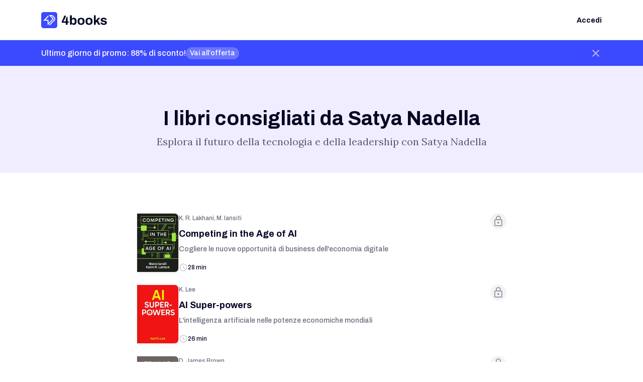

--- FILE ---
content_type: text/html; charset=UTF-8
request_url: https://4books.com/it/serie/i-libri-consigliati-da-satya-nadella
body_size: 20689
content:
    <!DOCTYPE html>
<html lang="it">
    <head>
        <meta charset="UTF-8">
        <link rel="preconnect" href="https://fonts.googleapis.com">
        <link rel="preconnect" href="https://fonts.gstatic.com" crossorigin>
        <meta name="viewport" content="width=device-width, initial-scale=1, shrink-to-fit=no">
        <meta name="author" content="4books Devepelopers Team">
        <title>I libri consigliati da Satya Nadella - Raccolta di libri 4books</title>

    <meta name="description" content="Migliora le tue competenze e aggiornati con la raccolta di libri &quot;I libri consigliati da Satya Nadella&quot;">


    <meta name="robots" content="index, follow">

    <link rel="canonical" href="https://4books.com/it/serie/i-libri-consigliati-da-satya-nadella" />

    <meta property="og:type" content="website"/>

    <meta property="og:image" content="https://d2vkd9mgo8gxzn.cloudfront.net/images/2024/04/455x455_JPEG_80/s1712853688283-satya-nadella-light.jpeg"/>



    <meta property="og:url" content="https://4books.com/it/serie/i-libri-consigliati-da-satya-nadella"/>


<link href="//fonts.googleapis.com/css?family=Archivo:400,500,700&amp;display=swap"
      rel="stylesheet"
      media="all"
      type="text/css"
      integrity=""
      crossorigin="">
<link href="//fonts.googleapis.com/css?family=Lora:400&amp;display=swap"
      rel="stylesheet"
      media="all"
      type="text/css"
      integrity=""
      crossorigin="">
<link href="/static/images/favicon-def.png"
      rel="icon"
      media="all"
      type="image/png"
      integrity=""
      crossorigin="">
<link href="/static/images/favicon-48x48.png"
      rel="icon"
      media="all"
      type="image/png"
      integrity=""
      crossorigin="">
<link href="/static/images/favicon-192x192.png"
      rel="icon"
      media="all"
      type="image/png"
      integrity=""
      crossorigin="">
<link href="/static/images/favicon-167x167.png"
      rel="apple-touch-icon"
      media="all"
      type="image/png"
      integrity=""
      crossorigin="">
<link href="/static/images/favicon-180x180.png"
      rel="apple-touch-icon"
      media="all"
      type="image/png"
      integrity=""
      crossorigin="">
<script nonce="4s322rej4w">
    const baseApiUrl = 'https://rest.4books.com/api/v1';
    const UA_ID = 'UA-110982813-1';
    const GTM_ID = 'GTM-KHLVRQK';
    const CB_SITE = '4books';
    let UEM = '';
    const LL = 'it';
    const JS_VERSION = '8833f90';
    let UIDg = null;
    let UiP = 0;
    let UsgnD = null
    let Unm = ""
    let itemsPerPage = 20;
    
    //Survicate
    const SURVEY = '401d0151dc4cde52'; //i18n
    const GOpricingExperiment = '';
        let active_abtest = "web-subscribe-v2";
        const luData = {
        isRegistering : 0,
        prefs: {
            langKey: "content_language",
            email_language: "user_language",
            appLangKey: "app_language",
        },
        id: UIDg,
        isPremium: UiP,
        email: UEM,
        cbRSub: {id: 0}
    };
    let UiL = null;
    var dataLayer = dataLayer || [];
    const messages = {
        mailTaken: 'La mail inserita è già usata da un altro account.',
        genericApiError: 'Si è verificato un errore non previsto. Si prega di contattare il supporto.',
        subscriptionNotInactive: 'Abbonamento già attivo',
        subscriptionNotActive: 'Abbonamento già non-renewing',
        subscriptionNonChargebee: 'Abbonamento non gestito da Chargebee',
        renewFailedGeneric: 'Purtroppo non siamo riusciti a cambiare lo stato del tuo abbonamento in modo automatico. Riprova più tardi o contatta il nostro customer care per un supporto personalizzato',
        profile: {
            unableToResetPassword: 'Non è stato possibile resettare la password. Si prega di contattare il supporto.',
            unableToDeleteData: 'Non è stato possibile cancellare i tuoi dati. Manda una mail al supporto.',
            successToResetPassword: 'La procedura di reset è stata avviata. Controlla la tua mail per dare seguito alla richiesta.',
            errorValidatingSubscription: 'Ci sono stati problemi nella validazione del tuo abbonamento! Ti preghiamo di contattare il supporto.',
            mailMismatchError: 'La mail inserita non corrisponde a quella usata in fase di registrazione.',
            wrongPasswordHint: 'Password Errata, prova il link per il reset della password.',
            pleaseFillInAllFormFields: 'Compila correttamente i campi del form!',
            dataCancelled: 'I tuoi dati sono stati cancellati con successo',
        },
        checkout: {
            generic_error: "Ci sono stati errori con la tua richiesta. Prova ad abbonarti da browser Chrome o da PC oppure contattaci a support@4books.com.",
        },
        verificationEmail: {
            errorDescription: "Ci sono stati problemi nell'esecuzione della tua richiesta. Prova con un Logout / Login o contatta il supporto!",
            error4unlogged: "Ci sono stati problemi nell'esecuzione della tua richiesta. Contatta il supporto!",
            errorTooManyAttempts: "Troppi tentativi di accesso in breve tempo. Per qualche minuto non saranno consentiti altri tentativi da questo PC / account.",
            accountExistsWithDifferentCredential: "Sembra che tu abbia già fatto signup con un diverso provider social. Prova ad utilizzare un altro metodo di social login per entrare.",
            blockedDomain: "Il fornitore della tua email non è consentito su questa piattaforma. Prova con una mail differente",
            errorNotValidEmail: "Email invalida, per favore inserisci una nuova email",
            errorInvalidActionCode: "Il link di verifica non è più valido. Potrebbe essere scaduto o già utilizzato"
        },
        signup: {
            popupCancelled: "Esiste già un popup di login aperto, chiudi altre schede prima di continuare",
            popupBlocked: "Popup di login bloccato, modifica le impostazioni del browser",
            userCancelled: "Login non riuscito, riprova concedendo i permessi richiesti",
            generic: "Login non riuscito",
        }
    };

    const js_app_version = '8833f90'
    let sentry_dsn_conf = 'https://dda913f95cca4624880bb113741eb6d4@sentry.io/1365652'
    
    let reactivatingSubscription = 0;
    let deactivatingSubscription = 0;

    const __CONFIGS = {};
    const __OP = [];
    const __PARAMS = {
        availableLanguages: "languages",
        funnelSource: "web",
        utmDataCookieName: "_funtrk"
    };
    function __setConfig(key, val){
        __CONFIGS[key] = val;
    }
    function __getConfig(key){
        if (typeof __CONFIGS[key] !== "undefined") return __CONFIGS[key];
        return null;
    }
    const profilePage = "/it/profilo"
    __setConfig(__PARAMS.availableLanguages, [{it: "Italiano"}, {es: "Español"}, {en: "English"}]);


</script>

<!-- Start VWO Async SmartCode -->
<link rel="preconnect" href="https://dev.visualwebsiteoptimizer.com" />
<script type='text/javascript' id='vwoCode'>
window._vwo_code || (function() {
var account_id=1042039,
version=2.1,
settings_tolerance=2000,
hide_element='body',
hide_element_style = 'opacity:0 !important;filter:alpha(opacity=0) !important;background:none !important;transition:none !important;',
/* DO NOT EDIT BELOW THIS LINE */
f=false,w=window,d=document,v=d.querySelector('#vwoCode'),cK='_vwo_'+account_id+'_settings',cc={};try{var c=JSON.parse(localStorage.getItem('_vwo_'+account_id+'_config'));cc=c&&typeof c==='object'?c:{}}catch(e){}var stT=cc.stT==='session'?w.sessionStorage:w.localStorage;code={nonce:v&&v.nonce,use_existing_jquery:function(){return typeof use_existing_jquery!=='undefined'?use_existing_jquery:undefined},library_tolerance:function(){return typeof library_tolerance!=='undefined'?library_tolerance:undefined},settings_tolerance:function(){return cc.sT||settings_tolerance},hide_element_style:function(){return'{'+(cc.hES||hide_element_style)+'}'},hide_element:function(){if(performance.getEntriesByName('first-contentful-paint')[0]){return''}return typeof cc.hE==='string'?cc.hE:hide_element},getVersion:function(){return version},finish:function(e){if(!f){f=true;var t=d.getElementById('_vis_opt_path_hides');if(t)t.parentNode.removeChild(t);if(e)(new Image).src='https://dev.visualwebsiteoptimizer.com/ee.gif?a='+account_id+e}},finished:function(){return f},addScript:function(e){var t=d.createElement('script');t.type='text/javascript';if(e.src){t.src=e.src}else{t.text=e.text}v&&t.setAttribute('nonce',v.nonce);d.getElementsByTagName('head')[0].appendChild(t)},load:function(e,t){var n=this.getSettings(),i=d.createElement('script'),r=this;t=t||{};if(n){i.textContent=n;d.getElementsByTagName('head')[0].appendChild(i);if(!w.VWO||VWO.caE){stT.removeItem(cK);r.load(e)}}else{var o=new XMLHttpRequest;o.open('GET',e,true);o.withCredentials=!t.dSC;o.responseType=t.responseType||'text';o.onload=function(){if(t.onloadCb){return t.onloadCb(o,e)}if(o.status===200||o.status===304){_vwo_code.addScript({text:o.responseText})}else{_vwo_code.finish('&e=loading_failure:'+e)}};o.onerror=function(){if(t.onerrorCb){return t.onerrorCb(e)}_vwo_code.finish('&e=loading_failure:'+e)};o.send()}},getSettings:function(){try{var e=stT.getItem(cK);if(!e){return}e=JSON.parse(e);if(Date.now()>e.e){stT.removeItem(cK);return}return e.s}catch(e){return}},init:function(){if(d.URL.indexOf('__vwo_disable__')>-1)return;var e=this.settings_tolerance();w._vwo_settings_timer=setTimeout(function(){_vwo_code.finish();stT.removeItem(cK)},e);var t;if(this.hide_element()!=='body'){t=d.createElement('style');var n=this.hide_element(),i=n?n+this.hide_element_style():'',r=d.getElementsByTagName('head')[0];t.setAttribute('id','_vis_opt_path_hides');v&&t.setAttribute('nonce',v.nonce);t.setAttribute('type','text/css');if(t.styleSheet)t.styleSheet.cssText=i;else t.appendChild(d.createTextNode(i));r.appendChild(t)}else{t=d.getElementsByTagName('head')[0];var i=d.createElement('div');i.style.cssText='z-index: 2147483647 !important;position: fixed !important;left: 0 !important;top: 0 !important;width: 100% !important;height: 100% !important;background: white !important;display: block !important;';i.setAttribute('id','_vis_opt_path_hides');i.classList.add('_vis_hide_layer');t.parentNode.insertBefore(i,t.nextSibling)}var o=window._vis_opt_url||d.URL,s='https://dev.visualwebsiteoptimizer.com/j.php?a='+account_id+'&u='+encodeURIComponent(o)+'&vn='+version;if(w.location.search.indexOf('_vwo_xhr')!==-1){this.addScript({src:s})}else{this.load(s+'&x=true')}}};w._vwo_code=code;code.init();})();
</script>
<!-- End VWO Async SmartCode -->
<script src="/static/js/analytics.js?v=8833f90" type="text/javascript" nonce="4s322rej4w"></script>
<link href="/static/dist/css/module_bookserie.css?v=8833f90"
      rel="stylesheet"
      media="all"
      type="text/css"
      integrity=""
      crossorigin="">
    </head>
    <body 
        class=""
    >
        <div 
            class="datacontainer"
            data-signinmodal="mainModal"
            data-trypremiummodal="tryPremiumModal"
            data-subscribelink="/it/offerta/bf25-navbar"
            data-searchlink="/it/ricerca"
            data-checkoutlink="/it/checkout"
            data-booklink="/it/libro"
            data-ispremium="0"
            data-capc="0"
            data-isverified="0"
            data-verifycode=""
            data-premiumsubscribemsg="Sei già un utente Premium. Gestisci il tuo abbonamento dalla pagina Profilo &gt; Impostazioni"
            data-genericretryerr="Si è verificato un errore durante il caricamento della pagina. Prova ad aggiornare la pagina per risolvere il problema"
            data-delcook="Diane Authorization FibaToken User Refresh"
            data-iswv="0"
            data-altchk="1"
            data-env="2"
            data-chatboturl=""
            data-abfornew=""
            data-abforvisitor="1"
            data-abpage=""
        >    
        </div>
        
        <div class="body-opacity-layer body-opacity-js-ref"></div>
        <div class="d-none d-lg-block"></div>
        <div class="d-md-none only-mobile-check"></div>
        <div class="d-lg-none mobile-tablet-check"></div>
        <header class="main-page-header">
                


        
<nav class="navbar navbar-expand-lg navbar-light bg-white ontop-notlogged">
    <div class="container">
                        <a class="navbar-brand" href="/it/">
                    <img src=/static/images/4books-logo.svg class="branddesk" alt="logo"/>
            <img src=/static/images/4books-logo.svg class="brandsmall" alt="logo small"/>
        </a>
        
        <div class="not-logged-block">
            <ul class="navbar-nav flex-row hover-list login-list">
                <li class="nav-item">
                    <a href="#" class="nav-link signin login-attach-clk">
                        <span class="labelM-bold">Accedi</span>
                    </a>
                    <div class="active-marker"></div>
                </li>
            </ul>
        </div>
        
    </div>
</nav>


<nav class="navbar navbar-expand-lg main-hidden autohide-levelII navbar-banner bannerTmpI">
        <div class="container">
        <div class="left-cont">
            <div class="banner-text">
                <p class="body-med">Ultimo giorno di promo: 88% di sconto!</p>
            </div>
                        <div class="banner-btn">
                
<a class="secondary-4b-button " href="/it/offerta/bf25-banner">
    
    <div class="inner">
        
        
    <span class="body-bold">Vai all’offerta</span>
</div>
</a>            </div>
                    </div>
        <div class="right-cont">
            <div class="close-icon-wrap">
                <svg width="24" height="24" viewBox="0 0 24 24" fill="none" xmlns="http://www.w3.org/2000/svg">
<path d="M6.4 19L5 17.6L10.6 12L5 6.4L6.4 5L12 10.6L17.6 5L19 6.4L13.4 12L19 17.6L17.6 19L12 13.4L6.4 19Z" fill="#C6B9FF"/>
</svg>
            </div>
            <div class="close-icon-wrap-hov">
                <svg width="32" height="32" viewBox="0 0 32 32" fill="none" xmlns="http://www.w3.org/2000/svg">
<path d="M8.36642 25.1664L6.83362 23.6336L14.4336 16L6.83362 8.36642L8.36642 6.83362L16 14.4336L23.6336 6.83362L25.1664 8.36642L17.5664 16L25.1664 23.6336L23.6336 25.1664L16 17.5664L8.36642 25.1664Z" fill="white"/>
</svg>
            </div>
        </div>
    </div>
    </nav>

<nav class="
    navbar 
    navbar-expand-lg 
    navbar-banner 
    autohide-levelII 
    main-hidden 
    fixed-top 
    fixed-top-levelII
    banner-fixed-on-scroll-notlogged
    banner-fixed-on-scroll-notlogged-hidden
    bannerTmpI"
>
        <div class="container">
        <div class="left-cont">
            <div class="banner-text">
                <p class="body-med">Ultimo giorno di promo: 88% di sconto!</p>
            </div>
                        <div class="banner-btn">
                
<a class="secondary-4b-button " href="/it/offerta/bf25-banner">
    
    <div class="inner">
        
        
    <span class="body-bold">Vai all’offerta</span>
</div>
</a>            </div>
                    </div>
        <div class="right-cont">
            <div class="close-icon-wrap">
                <svg width="24" height="24" viewBox="0 0 24 24" fill="none" xmlns="http://www.w3.org/2000/svg">
<path d="M6.4 19L5 17.6L10.6 12L5 6.4L6.4 5L12 10.6L17.6 5L19 6.4L13.4 12L19 17.6L17.6 19L12 13.4L6.4 19Z" fill="#C6B9FF"/>
</svg>
            </div>
            <div class="close-icon-wrap-hov">
                <svg width="32" height="32" viewBox="0 0 32 32" fill="none" xmlns="http://www.w3.org/2000/svg">
<path d="M8.36642 25.1664L6.83362 23.6336L14.4336 16L6.83362 8.36642L8.36642 6.83362L16 14.4336L23.6336 6.83362L25.1664 8.36642L17.5664 16L25.1664 23.6336L23.6336 25.1664L16 17.5664L8.36642 25.1664Z" fill="white"/>
</svg>
            </div>
        </div>
    </div>
    
</nav>


<nav class="navbar navbar-expand-lg fixed-top navbar-light bg-white fixed-on-scroll-notlogged fixed-on-scroll-notlogged-hidden">
    <div class="container">
                        <a class="navbar-brand" href="/it/">
                    <img src=/static/images/4books-logo.svg class="branddesk" alt="logo"/>
            <img src=/static/images/4books-logo.svg class="brandsmall" alt="logo small"/>
        </a>
        
        <div class="not-logged-block">
            <ul class="navbar-nav flex-row">
                <li class="nav-item v-align">
                                                            <button 
                        class="nav-button signin-and-redir-attach-clk"
                        data-redir="/it/offerta/bf25-navbar"
                    >
                        <div class="inner">
                            <span class="labelM-bold">Offerta per te</span>
                        </div>
                    </button>
                                    </li>
            </ul>
        </div>

    </div>
</nav>

        </header>
        <div id="spinner-container">
            <div id="loading"></div>
        </div>
        <main class="">
            
<nav class="navbar navbar-expand-lg main-hidden autohide-levelII navbar-banner bannerTmpI">
        <div class="container">
        <div class="left-cont">
            <div class="banner-text">
                <p class="body-med">Ultimo giorno di promo: 88% di sconto!</p>
            </div>
                        <div class="banner-btn">
                
<a class="secondary-4b-button " href="/it/offerta/bf25-banner">
    
    <div class="inner">
        
        
    <span class="body-bold">Vai all’offerta</span>
</div>
</a>            </div>
                    </div>
        <div class="right-cont">
            <div class="close-icon-wrap">
                <svg width="24" height="24" viewBox="0 0 24 24" fill="none" xmlns="http://www.w3.org/2000/svg">
<path d="M6.4 19L5 17.6L10.6 12L5 6.4L6.4 5L12 10.6L17.6 5L19 6.4L13.4 12L19 17.6L17.6 19L12 13.4L6.4 19Z" fill="#C6B9FF"/>
</svg>
            </div>
            <div class="close-icon-wrap-hov">
                <svg width="32" height="32" viewBox="0 0 32 32" fill="none" xmlns="http://www.w3.org/2000/svg">
<path d="M8.36642 25.1664L6.83362 23.6336L14.4336 16L6.83362 8.36642L8.36642 6.83362L16 14.4336L23.6336 6.83362L25.1664 8.36642L17.5664 16L25.1664 23.6336L23.6336 25.1664L16 17.5664L8.36642 25.1664Z" fill="white"/>
</svg>
            </div>
        </div>
    </div>
    </nav>

<nav class="
    navbar 
    navbar-expand-lg 
    navbar-banner 
    autohide-levelII 
    main-hidden 
    fixed-top 
    fixed-top-levelII
    banner-fixed-on-scroll-notlogged
    banner-fixed-on-scroll-notlogged-hidden
    bannerTmpI"
>
        <div class="container">
        <div class="left-cont">
            <div class="banner-text">
                <p class="body-med">Ultimo giorno di promo: 88% di sconto!</p>
            </div>
                        <div class="banner-btn">
                
<a class="secondary-4b-button " href="/it/offerta/bf25-banner">
    
    <div class="inner">
        
        
    <span class="body-bold">Vai all’offerta</span>
</div>
</a>            </div>
                    </div>
        <div class="right-cont">
            <div class="close-icon-wrap">
                <svg width="24" height="24" viewBox="0 0 24 24" fill="none" xmlns="http://www.w3.org/2000/svg">
<path d="M6.4 19L5 17.6L10.6 12L5 6.4L6.4 5L12 10.6L17.6 5L19 6.4L13.4 12L19 17.6L17.6 19L12 13.4L6.4 19Z" fill="#C6B9FF"/>
</svg>
            </div>
            <div class="close-icon-wrap-hov">
                <svg width="32" height="32" viewBox="0 0 32 32" fill="none" xmlns="http://www.w3.org/2000/svg">
<path d="M8.36642 25.1664L6.83362 23.6336L14.4336 16L6.83362 8.36642L8.36642 6.83362L16 14.4336L23.6336 6.83362L25.1664 8.36642L17.5664 16L25.1664 23.6336L23.6336 25.1664L16 17.5664L8.36642 25.1664Z" fill="white"/>
</svg>
            </div>
        </div>
    </div>
    
</nav>

            

<article>
    <section class="alt-background">
        <article class="container serie-info">
            <header>
                <div class="row">
                    <div class="col-12">
                            


                        <div class="col-12 serie-title">
                            <h1 class="headline-l">I libri consigliati da Satya Nadella</h1>
                        </div>
                    </div>
                    <div class="col-12 serie-catchline">
                        <p class="bodyread-reg"> Esplora il futuro della tecnologia e della leadership con Satya Nadella</p>
                    </div>
                </div>
            </header>
        </article>
    </section>
    <div class="container serie-books">
        <div class="row">
                            
            
                
    






<div class="col-12 col-lg-8 offset-lg-2">
        




<div class="horizontal-card-container ">
        <a href="/it/libro/competing-in-the-age-of-ai" > 

    <article class="content-card-horizontal content-lazy-card card-h-book">
        <div class="content-cover-new">
                    


                        <img 
                class="card-img" 
                src="https://d2vkd9mgo8gxzn.cloudfront.net/images/2025/02/162x229_JPEG_80/s1739506417817_competing-in-the-age-of-ai.jpeg" 
                alt="Competing in the Age of AI"
                loading="lazy"
            >
            <div class="custom-lazy-preloader"></div>
                        
            <div class="card-book-spine"></div>         </div>
        <header class="card-body-new">
            <div class="content-texts">
                <div class="content-author">
                    <p class="labelS-med">K. R. Lakhani, M. Iansiti </p>
                </div>
                <div class="content-title">
                    <p class="headline-xxs">Competing in the Age of AI</p>
                </div>
                <div class="content-catchline">
                    <p class="labelM-med">Cogliere le nuove opportunità di business dell&#039;economia digitale</p>
                </div>
            </div>
            <div class="time-progress">
                <div class="time-progress-wrap">
                                        <div class="time-icon">
                        <svg width="18" height="18" viewBox="0 0 18 18" fill="none" xmlns="http://www.w3.org/2000/svg">
<path d="M11.475 12.525L12.525 11.475L9.75 8.7V5.25H8.25V9.3L11.475 12.525ZM9 16.5C7.9625 16.5 6.9875 16.303 6.075 15.909C5.1625 15.5155 4.36875 14.9813 3.69375 14.3063C3.01875 13.6313 2.4845 12.8375 2.091 11.925C1.697 11.0125 1.5 10.0375 1.5 9C1.5 7.9625 1.697 6.9875 2.091 6.075C2.4845 5.1625 3.01875 4.36875 3.69375 3.69375C4.36875 3.01875 5.1625 2.48425 6.075 2.09025C6.9875 1.69675 7.9625 1.5 9 1.5C10.0375 1.5 11.0125 1.69675 11.925 2.09025C12.8375 2.48425 13.6313 3.01875 14.3063 3.69375C14.9813 4.36875 15.5155 5.1625 15.909 6.075C16.303 6.9875 16.5 7.9625 16.5 9C16.5 10.0375 16.303 11.0125 15.909 11.925C15.5155 12.8375 14.9813 13.6313 14.3063 14.3063C13.6313 14.9813 12.8375 15.5155 11.925 15.909C11.0125 16.303 10.0375 16.5 9 16.5ZM9 15C10.6625 15 12.0782 14.4158 13.2472 13.2472C14.4158 12.0782 15 10.6625 15 9C15 7.3375 14.4158 5.92175 13.2472 4.75275C12.0782 3.58425 10.6625 3 9 3C7.3375 3 5.922 3.58425 4.7535 4.75275C3.5845 5.92175 3 7.3375 3 9C3 10.6625 3.5845 12.0782 4.7535 13.2472C5.922 14.4158 7.3375 15 9 15Z" fill="#CDCDD3"/>
</svg>
                    </div>
                    <div class="time">
                        <p class="labelS-med">28 min</p>
                    </div>
                    
                                    </div>
            </div>
        </header>
        <div class="actions ">
                            <div class="lock lock-attach-clk">
    <svg width="32" height="32" viewBox="0 0 32 32" fill="none" xmlns="http://www.w3.org/2000/svg">
<circle cx="16" cy="16" r="16" fill="#F3F3F4"/>
<g clip-path="url(#clip0_11573_11559)">
<path d="M22 12H21V10C21 7.24 18.76 5 16 5C13.24 5 11 7.24 11 10V12H10C8.9 12 8 12.9 8 14V24C8 25.1 8.9 26 10 26H22C23.1 26 24 25.1 24 24V14C24 12.9 23.1 12 22 12ZM13 10C13 8.34 14.34 7 16 7C17.66 7 19 8.34 19 10V12H13V10ZM22 24H10V14H22V24ZM16 21C17.1 21 18 20.1 18 19C18 17.9 17.1 17 16 17C14.9 17 14 17.9 14 19C14 20.1 14.9 21 16 21Z" fill="#9B9CA8"/>
</g>
<defs>
<clipPath id="clip0_11573_11559">
<rect width="24" height="24" fill="white" transform="translate(4 4)"/>
</clipPath>
</defs>
</svg>
</div>

                    </div>
    </article>
        </a> 

</div>    <div class="card-horiz-separator">
        <div></div>
    </div>
</div>            
                
    






<div class="col-12 col-lg-8 offset-lg-2">
        




<div class="horizontal-card-container ">
        <a href="/it/libro/ai-super-powers" > 

    <article class="content-card-horizontal content-lazy-card card-h-book">
        <div class="content-cover-new">
                    


                        <img 
                class="card-img" 
                src="https://d2vkd9mgo8gxzn.cloudfront.net/images/2025/02/162x229_JPEG_80/s1739441090187_ai-super-powers.jpeg" 
                alt="AI Super-powers"
                loading="lazy"
            >
            <div class="custom-lazy-preloader"></div>
                        
            <div class="card-book-spine"></div>         </div>
        <header class="card-body-new">
            <div class="content-texts">
                <div class="content-author">
                    <p class="labelS-med">K. Lee </p>
                </div>
                <div class="content-title">
                    <p class="headline-xxs">AI Super-powers</p>
                </div>
                <div class="content-catchline">
                    <p class="labelM-med">L&#039;intelligenza artificiale nelle potenze economiche mondiali</p>
                </div>
            </div>
            <div class="time-progress">
                <div class="time-progress-wrap">
                                        <div class="time-icon">
                        <svg width="18" height="18" viewBox="0 0 18 18" fill="none" xmlns="http://www.w3.org/2000/svg">
<path d="M11.475 12.525L12.525 11.475L9.75 8.7V5.25H8.25V9.3L11.475 12.525ZM9 16.5C7.9625 16.5 6.9875 16.303 6.075 15.909C5.1625 15.5155 4.36875 14.9813 3.69375 14.3063C3.01875 13.6313 2.4845 12.8375 2.091 11.925C1.697 11.0125 1.5 10.0375 1.5 9C1.5 7.9625 1.697 6.9875 2.091 6.075C2.4845 5.1625 3.01875 4.36875 3.69375 3.69375C4.36875 3.01875 5.1625 2.48425 6.075 2.09025C6.9875 1.69675 7.9625 1.5 9 1.5C10.0375 1.5 11.0125 1.69675 11.925 2.09025C12.8375 2.48425 13.6313 3.01875 14.3063 3.69375C14.9813 4.36875 15.5155 5.1625 15.909 6.075C16.303 6.9875 16.5 7.9625 16.5 9C16.5 10.0375 16.303 11.0125 15.909 11.925C15.5155 12.8375 14.9813 13.6313 14.3063 14.3063C13.6313 14.9813 12.8375 15.5155 11.925 15.909C11.0125 16.303 10.0375 16.5 9 16.5ZM9 15C10.6625 15 12.0782 14.4158 13.2472 13.2472C14.4158 12.0782 15 10.6625 15 9C15 7.3375 14.4158 5.92175 13.2472 4.75275C12.0782 3.58425 10.6625 3 9 3C7.3375 3 5.922 3.58425 4.7535 4.75275C3.5845 5.92175 3 7.3375 3 9C3 10.6625 3.5845 12.0782 4.7535 13.2472C5.922 14.4158 7.3375 15 9 15Z" fill="#CDCDD3"/>
</svg>
                    </div>
                    <div class="time">
                        <p class="labelS-med">26 min</p>
                    </div>
                    
                                    </div>
            </div>
        </header>
        <div class="actions ">
                            <div class="lock lock-attach-clk">
    <svg width="32" height="32" viewBox="0 0 32 32" fill="none" xmlns="http://www.w3.org/2000/svg">
<circle cx="16" cy="16" r="16" fill="#F3F3F4"/>
<g clip-path="url(#clip0_11573_11559)">
<path d="M22 12H21V10C21 7.24 18.76 5 16 5C13.24 5 11 7.24 11 10V12H10C8.9 12 8 12.9 8 14V24C8 25.1 8.9 26 10 26H22C23.1 26 24 25.1 24 24V14C24 12.9 23.1 12 22 12ZM13 10C13 8.34 14.34 7 16 7C17.66 7 19 8.34 19 10V12H13V10ZM22 24H10V14H22V24ZM16 21C17.1 21 18 20.1 18 19C18 17.9 17.1 17 16 17C14.9 17 14 17.9 14 19C14 20.1 14.9 21 16 21Z" fill="#9B9CA8"/>
</g>
<defs>
<clipPath id="clip0_11573_11559">
<rect width="24" height="24" fill="white" transform="translate(4 4)"/>
</clipPath>
</defs>
</svg>
</div>

                    </div>
    </article>
        </a> 

</div>    <div class="card-horiz-separator">
        <div></div>
    </div>
</div>            
                
    






<div class="col-12 col-lg-8 offset-lg-2">
        




<div class="horizontal-card-container ">
        <a href="/it/libro/erano-ragazzi-in-barca" > 

    <article class="content-card-horizontal content-lazy-card card-h-book">
        <div class="content-cover-new">
                    


                        <img 
                class="card-img" 
                src="https://d2vkd9mgo8gxzn.cloudfront.net/images/2025/07/162x229_JPEG_80/s1751904731005_erano-ragazzi-in-barca.jpeg" 
                alt="Erano ragazzi in barca"
                loading="lazy"
            >
            <div class="custom-lazy-preloader"></div>
                        
            <div class="card-book-spine"></div>         </div>
        <header class="card-body-new">
            <div class="content-texts">
                <div class="content-author">
                    <p class="labelS-med">D. James Brown</p>
                </div>
                <div class="content-title">
                    <p class="headline-xxs">Erano ragazzi in barca</p>
                </div>
                <div class="content-catchline">
                    <p class="labelM-med">Una corsa epica verso l&#039;oro olimpico del canottaggio</p>
                </div>
            </div>
            <div class="time-progress">
                <div class="time-progress-wrap">
                                        <div class="time-icon">
                        <svg width="18" height="18" viewBox="0 0 18 18" fill="none" xmlns="http://www.w3.org/2000/svg">
<path d="M11.475 12.525L12.525 11.475L9.75 8.7V5.25H8.25V9.3L11.475 12.525ZM9 16.5C7.9625 16.5 6.9875 16.303 6.075 15.909C5.1625 15.5155 4.36875 14.9813 3.69375 14.3063C3.01875 13.6313 2.4845 12.8375 2.091 11.925C1.697 11.0125 1.5 10.0375 1.5 9C1.5 7.9625 1.697 6.9875 2.091 6.075C2.4845 5.1625 3.01875 4.36875 3.69375 3.69375C4.36875 3.01875 5.1625 2.48425 6.075 2.09025C6.9875 1.69675 7.9625 1.5 9 1.5C10.0375 1.5 11.0125 1.69675 11.925 2.09025C12.8375 2.48425 13.6313 3.01875 14.3063 3.69375C14.9813 4.36875 15.5155 5.1625 15.909 6.075C16.303 6.9875 16.5 7.9625 16.5 9C16.5 10.0375 16.303 11.0125 15.909 11.925C15.5155 12.8375 14.9813 13.6313 14.3063 14.3063C13.6313 14.9813 12.8375 15.5155 11.925 15.909C11.0125 16.303 10.0375 16.5 9 16.5ZM9 15C10.6625 15 12.0782 14.4158 13.2472 13.2472C14.4158 12.0782 15 10.6625 15 9C15 7.3375 14.4158 5.92175 13.2472 4.75275C12.0782 3.58425 10.6625 3 9 3C7.3375 3 5.922 3.58425 4.7535 4.75275C3.5845 5.92175 3 7.3375 3 9C3 10.6625 3.5845 12.0782 4.7535 13.2472C5.922 14.4158 7.3375 15 9 15Z" fill="#CDCDD3"/>
</svg>
                    </div>
                    <div class="time">
                        <p class="labelS-med">18 min</p>
                    </div>
                    
                                    </div>
            </div>
        </header>
        <div class="actions ">
                            <div class="lock lock-attach-clk">
    <svg width="32" height="32" viewBox="0 0 32 32" fill="none" xmlns="http://www.w3.org/2000/svg">
<circle cx="16" cy="16" r="16" fill="#F3F3F4"/>
<g clip-path="url(#clip0_11573_11559)">
<path d="M22 12H21V10C21 7.24 18.76 5 16 5C13.24 5 11 7.24 11 10V12H10C8.9 12 8 12.9 8 14V24C8 25.1 8.9 26 10 26H22C23.1 26 24 25.1 24 24V14C24 12.9 23.1 12 22 12ZM13 10C13 8.34 14.34 7 16 7C17.66 7 19 8.34 19 10V12H13V10ZM22 24H10V14H22V24ZM16 21C17.1 21 18 20.1 18 19C18 17.9 17.1 17 16 17C14.9 17 14 17.9 14 19C14 20.1 14.9 21 16 21Z" fill="#9B9CA8"/>
</g>
<defs>
<clipPath id="clip0_11573_11559">
<rect width="24" height="24" fill="white" transform="translate(4 4)"/>
</clipPath>
</defs>
</svg>
</div>

                    </div>
    </article>
        </a> 

</div>    <div class="card-horiz-separator">
        <div></div>
    </div>
</div>            
                
    






<div class="col-12 col-lg-8 offset-lg-2">
        




<div class="horizontal-card-container ">
        <a href="/it/libro/the-moment-of-lift" > 

    <article class="content-card-horizontal content-lazy-card card-h-book">
        <div class="content-cover-new">
                    


                        <img 
                class="card-img" 
                src="https://d2vkd9mgo8gxzn.cloudfront.net/images/2025/06/162x229_JPEG_80/s1750948076168_the-moment-of-life.jpeg" 
                alt="The Moment of Lift "
                loading="lazy"
            >
            <div class="custom-lazy-preloader"></div>
                        
            <div class="card-book-spine"></div>         </div>
        <header class="card-body-new">
            <div class="content-texts">
                <div class="content-author">
                    <p class="labelS-med">M. Gates</p>
                </div>
                <div class="content-title">
                    <p class="headline-xxs">The Moment of Lift </p>
                </div>
                <div class="content-catchline">
                    <p class="labelM-med">Perché potenziare le donne può cambiare il mondo</p>
                </div>
            </div>
            <div class="time-progress">
                <div class="time-progress-wrap">
                                        <div class="time-icon">
                        <svg width="18" height="18" viewBox="0 0 18 18" fill="none" xmlns="http://www.w3.org/2000/svg">
<path d="M11.475 12.525L12.525 11.475L9.75 8.7V5.25H8.25V9.3L11.475 12.525ZM9 16.5C7.9625 16.5 6.9875 16.303 6.075 15.909C5.1625 15.5155 4.36875 14.9813 3.69375 14.3063C3.01875 13.6313 2.4845 12.8375 2.091 11.925C1.697 11.0125 1.5 10.0375 1.5 9C1.5 7.9625 1.697 6.9875 2.091 6.075C2.4845 5.1625 3.01875 4.36875 3.69375 3.69375C4.36875 3.01875 5.1625 2.48425 6.075 2.09025C6.9875 1.69675 7.9625 1.5 9 1.5C10.0375 1.5 11.0125 1.69675 11.925 2.09025C12.8375 2.48425 13.6313 3.01875 14.3063 3.69375C14.9813 4.36875 15.5155 5.1625 15.909 6.075C16.303 6.9875 16.5 7.9625 16.5 9C16.5 10.0375 16.303 11.0125 15.909 11.925C15.5155 12.8375 14.9813 13.6313 14.3063 14.3063C13.6313 14.9813 12.8375 15.5155 11.925 15.909C11.0125 16.303 10.0375 16.5 9 16.5ZM9 15C10.6625 15 12.0782 14.4158 13.2472 13.2472C14.4158 12.0782 15 10.6625 15 9C15 7.3375 14.4158 5.92175 13.2472 4.75275C12.0782 3.58425 10.6625 3 9 3C7.3375 3 5.922 3.58425 4.7535 4.75275C3.5845 5.92175 3 7.3375 3 9C3 10.6625 3.5845 12.0782 4.7535 13.2472C5.922 14.4158 7.3375 15 9 15Z" fill="#CDCDD3"/>
</svg>
                    </div>
                    <div class="time">
                        <p class="labelS-med">20 min</p>
                    </div>
                    
                                    </div>
            </div>
        </header>
        <div class="actions ">
                            <div class="lock lock-attach-clk">
    <svg width="32" height="32" viewBox="0 0 32 32" fill="none" xmlns="http://www.w3.org/2000/svg">
<circle cx="16" cy="16" r="16" fill="#F3F3F4"/>
<g clip-path="url(#clip0_11573_11559)">
<path d="M22 12H21V10C21 7.24 18.76 5 16 5C13.24 5 11 7.24 11 10V12H10C8.9 12 8 12.9 8 14V24C8 25.1 8.9 26 10 26H22C23.1 26 24 25.1 24 24V14C24 12.9 23.1 12 22 12ZM13 10C13 8.34 14.34 7 16 7C17.66 7 19 8.34 19 10V12H13V10ZM22 24H10V14H22V24ZM16 21C17.1 21 18 20.1 18 19C18 17.9 17.1 17 16 17C14.9 17 14 17.9 14 19C14 20.1 14.9 21 16 21Z" fill="#9B9CA8"/>
</g>
<defs>
<clipPath id="clip0_11573_11559">
<rect width="24" height="24" fill="white" transform="translate(4 4)"/>
</clipPath>
</defs>
</svg>
</div>

                    </div>
    </article>
        </a> 

</div>    <div class="card-horiz-separator">
        <div></div>
    </div>
</div>            
                
    






<div class="col-12 col-lg-8 offset-lg-2">
        




<div class="horizontal-card-container ">
        <a href="/it/libro/l-unica-regola-e-che-non-ci-sono-regole" > 

    <article class="content-card-horizontal content-lazy-card card-h-book">
        <div class="content-cover-new">
                    


                        <img 
                class="card-img" 
                src="https://d2vkd9mgo8gxzn.cloudfront.net/images/2025/02/162x229_JPEG_80/s1739507162993_l-unica-regola-e-che-non-ci-sono-regole.jpeg" 
                alt="L&#039;unica regola è che non ci sono regole"
                loading="lazy"
            >
            <div class="custom-lazy-preloader"></div>
                        
            <div class="card-book-spine"></div>         </div>
        <header class="card-body-new">
            <div class="content-texts">
                <div class="content-author">
                    <p class="labelS-med">E. Meyer, W. Reed Hastings Jr.</p>
                </div>
                <div class="content-title">
                    <p class="headline-xxs">L&#039;unica regola è che non ci sono regole</p>
                </div>
                <div class="content-catchline">
                    <p class="labelM-med">Come Netflix ha stravolto qualsiasi modello gestionale</p>
                </div>
            </div>
            <div class="time-progress">
                <div class="time-progress-wrap">
                                        <div class="time-icon">
                        <svg width="18" height="18" viewBox="0 0 18 18" fill="none" xmlns="http://www.w3.org/2000/svg">
<path d="M11.475 12.525L12.525 11.475L9.75 8.7V5.25H8.25V9.3L11.475 12.525ZM9 16.5C7.9625 16.5 6.9875 16.303 6.075 15.909C5.1625 15.5155 4.36875 14.9813 3.69375 14.3063C3.01875 13.6313 2.4845 12.8375 2.091 11.925C1.697 11.0125 1.5 10.0375 1.5 9C1.5 7.9625 1.697 6.9875 2.091 6.075C2.4845 5.1625 3.01875 4.36875 3.69375 3.69375C4.36875 3.01875 5.1625 2.48425 6.075 2.09025C6.9875 1.69675 7.9625 1.5 9 1.5C10.0375 1.5 11.0125 1.69675 11.925 2.09025C12.8375 2.48425 13.6313 3.01875 14.3063 3.69375C14.9813 4.36875 15.5155 5.1625 15.909 6.075C16.303 6.9875 16.5 7.9625 16.5 9C16.5 10.0375 16.303 11.0125 15.909 11.925C15.5155 12.8375 14.9813 13.6313 14.3063 14.3063C13.6313 14.9813 12.8375 15.5155 11.925 15.909C11.0125 16.303 10.0375 16.5 9 16.5ZM9 15C10.6625 15 12.0782 14.4158 13.2472 13.2472C14.4158 12.0782 15 10.6625 15 9C15 7.3375 14.4158 5.92175 13.2472 4.75275C12.0782 3.58425 10.6625 3 9 3C7.3375 3 5.922 3.58425 4.7535 4.75275C3.5845 5.92175 3 7.3375 3 9C3 10.6625 3.5845 12.0782 4.7535 13.2472C5.922 14.4158 7.3375 15 9 15Z" fill="#CDCDD3"/>
</svg>
                    </div>
                    <div class="time">
                        <p class="labelS-med">19 min</p>
                    </div>
                    
                                    </div>
            </div>
        </header>
        <div class="actions ">
                            <div class="lock lock-attach-clk">
    <svg width="32" height="32" viewBox="0 0 32 32" fill="none" xmlns="http://www.w3.org/2000/svg">
<circle cx="16" cy="16" r="16" fill="#F3F3F4"/>
<g clip-path="url(#clip0_11573_11559)">
<path d="M22 12H21V10C21 7.24 18.76 5 16 5C13.24 5 11 7.24 11 10V12H10C8.9 12 8 12.9 8 14V24C8 25.1 8.9 26 10 26H22C23.1 26 24 25.1 24 24V14C24 12.9 23.1 12 22 12ZM13 10C13 8.34 14.34 7 16 7C17.66 7 19 8.34 19 10V12H13V10ZM22 24H10V14H22V24ZM16 21C17.1 21 18 20.1 18 19C18 17.9 17.1 17 16 17C14.9 17 14 17.9 14 19C14 20.1 14.9 21 16 21Z" fill="#9B9CA8"/>
</g>
<defs>
<clipPath id="clip0_11573_11559">
<rect width="24" height="24" fill="white" transform="translate(4 4)"/>
</clipPath>
</defs>
</svg>
</div>

                    </div>
    </article>
        </a> 

</div>    <div class="card-horiz-separator">
        <div></div>
    </div>
</div>            
                
    






<div class="col-12 col-lg-8 offset-lg-2">
        




<div class="horizontal-card-container ">
        <a href="/it/libro/le-parole-sono-finestre-oppure-muri" > 

    <article class="content-card-horizontal content-lazy-card card-h-book">
        <div class="content-cover-new">
                    


                        <img 
                class="card-img" 
                src="https://d2vkd9mgo8gxzn.cloudfront.net/images/2025/02/162x229_JPEG_80/s1739358374894_le-parole-sono-finestre-oppure-muri.jpeg" 
                alt="Le Parole Sono Finestre [Oppure Muri]"
                loading="lazy"
            >
            <div class="custom-lazy-preloader"></div>
                        
            <div class="card-book-spine"></div>         </div>
        <header class="card-body-new">
            <div class="content-texts">
                <div class="content-author">
                    <p class="labelS-med">M. B. Rosenberg </p>
                </div>
                <div class="content-title">
                    <p class="headline-xxs">Le Parole Sono Finestre [Oppure Muri]</p>
                </div>
                <div class="content-catchline">
                    <p class="labelM-med">Migliorare il nostro modo di comunicare attraverso l&#039;empatia</p>
                </div>
            </div>
            <div class="time-progress">
                <div class="time-progress-wrap">
                                        <div class="time-icon">
                        <svg width="18" height="18" viewBox="0 0 18 18" fill="none" xmlns="http://www.w3.org/2000/svg">
<path d="M11.475 12.525L12.525 11.475L9.75 8.7V5.25H8.25V9.3L11.475 12.525ZM9 16.5C7.9625 16.5 6.9875 16.303 6.075 15.909C5.1625 15.5155 4.36875 14.9813 3.69375 14.3063C3.01875 13.6313 2.4845 12.8375 2.091 11.925C1.697 11.0125 1.5 10.0375 1.5 9C1.5 7.9625 1.697 6.9875 2.091 6.075C2.4845 5.1625 3.01875 4.36875 3.69375 3.69375C4.36875 3.01875 5.1625 2.48425 6.075 2.09025C6.9875 1.69675 7.9625 1.5 9 1.5C10.0375 1.5 11.0125 1.69675 11.925 2.09025C12.8375 2.48425 13.6313 3.01875 14.3063 3.69375C14.9813 4.36875 15.5155 5.1625 15.909 6.075C16.303 6.9875 16.5 7.9625 16.5 9C16.5 10.0375 16.303 11.0125 15.909 11.925C15.5155 12.8375 14.9813 13.6313 14.3063 14.3063C13.6313 14.9813 12.8375 15.5155 11.925 15.909C11.0125 16.303 10.0375 16.5 9 16.5ZM9 15C10.6625 15 12.0782 14.4158 13.2472 13.2472C14.4158 12.0782 15 10.6625 15 9C15 7.3375 14.4158 5.92175 13.2472 4.75275C12.0782 3.58425 10.6625 3 9 3C7.3375 3 5.922 3.58425 4.7535 4.75275C3.5845 5.92175 3 7.3375 3 9C3 10.6625 3.5845 12.0782 4.7535 13.2472C5.922 14.4158 7.3375 15 9 15Z" fill="#CDCDD3"/>
</svg>
                    </div>
                    <div class="time">
                        <p class="labelS-med">17 min</p>
                    </div>
                    
                                    </div>
            </div>
        </header>
        <div class="actions ">
                            <div class="lock lock-attach-clk">
    <svg width="32" height="32" viewBox="0 0 32 32" fill="none" xmlns="http://www.w3.org/2000/svg">
<circle cx="16" cy="16" r="16" fill="#F3F3F4"/>
<g clip-path="url(#clip0_11573_11559)">
<path d="M22 12H21V10C21 7.24 18.76 5 16 5C13.24 5 11 7.24 11 10V12H10C8.9 12 8 12.9 8 14V24C8 25.1 8.9 26 10 26H22C23.1 26 24 25.1 24 24V14C24 12.9 23.1 12 22 12ZM13 10C13 8.34 14.34 7 16 7C17.66 7 19 8.34 19 10V12H13V10ZM22 24H10V14H22V24ZM16 21C17.1 21 18 20.1 18 19C18 17.9 17.1 17 16 17C14.9 17 14 17.9 14 19C14 20.1 14.9 21 16 21Z" fill="#9B9CA8"/>
</g>
<defs>
<clipPath id="clip0_11573_11559">
<rect width="24" height="24" fill="white" transform="translate(4 4)"/>
</clipPath>
</defs>
</svg>
</div>

                    </div>
    </article>
        </a> 

</div>    <div class="card-horiz-separator">
        <div></div>
    </div>
</div>            
                
    






<div class="col-12 col-lg-8 offset-lg-2">
        




<div class="horizontal-card-container ">
        <a href="/it/libro/la-grande-trasformazione" > 

    <article class="content-card-horizontal content-lazy-card card-h-book">
        <div class="content-cover-new">
                    


                        <img 
                class="card-img" 
                src="https://d2vkd9mgo8gxzn.cloudfront.net/images/2025/02/162x229_JPEG_80/s1739443745064_la-grande-trasformazione.jpeg" 
                alt="La grande trasformazione"
                loading="lazy"
            >
            <div class="custom-lazy-preloader"></div>
                        
            <div class="card-book-spine"></div>         </div>
        <header class="card-body-new">
            <div class="content-texts">
                <div class="content-author">
                    <p class="labelS-med">K. Polanyi</p>
                </div>
                <div class="content-title">
                    <p class="headline-xxs">La grande trasformazione</p>
                </div>
                <div class="content-catchline">
                    <p class="labelM-med">Come si è trasformata la società occidentale dall&#039;800 al 900</p>
                </div>
            </div>
            <div class="time-progress">
                <div class="time-progress-wrap">
                                        <div class="time-icon">
                        <svg width="18" height="18" viewBox="0 0 18 18" fill="none" xmlns="http://www.w3.org/2000/svg">
<path d="M11.475 12.525L12.525 11.475L9.75 8.7V5.25H8.25V9.3L11.475 12.525ZM9 16.5C7.9625 16.5 6.9875 16.303 6.075 15.909C5.1625 15.5155 4.36875 14.9813 3.69375 14.3063C3.01875 13.6313 2.4845 12.8375 2.091 11.925C1.697 11.0125 1.5 10.0375 1.5 9C1.5 7.9625 1.697 6.9875 2.091 6.075C2.4845 5.1625 3.01875 4.36875 3.69375 3.69375C4.36875 3.01875 5.1625 2.48425 6.075 2.09025C6.9875 1.69675 7.9625 1.5 9 1.5C10.0375 1.5 11.0125 1.69675 11.925 2.09025C12.8375 2.48425 13.6313 3.01875 14.3063 3.69375C14.9813 4.36875 15.5155 5.1625 15.909 6.075C16.303 6.9875 16.5 7.9625 16.5 9C16.5 10.0375 16.303 11.0125 15.909 11.925C15.5155 12.8375 14.9813 13.6313 14.3063 14.3063C13.6313 14.9813 12.8375 15.5155 11.925 15.909C11.0125 16.303 10.0375 16.5 9 16.5ZM9 15C10.6625 15 12.0782 14.4158 13.2472 13.2472C14.4158 12.0782 15 10.6625 15 9C15 7.3375 14.4158 5.92175 13.2472 4.75275C12.0782 3.58425 10.6625 3 9 3C7.3375 3 5.922 3.58425 4.7535 4.75275C3.5845 5.92175 3 7.3375 3 9C3 10.6625 3.5845 12.0782 4.7535 13.2472C5.922 14.4158 7.3375 15 9 15Z" fill="#CDCDD3"/>
</svg>
                    </div>
                    <div class="time">
                        <p class="labelS-med">13 min</p>
                    </div>
                    
                                    </div>
            </div>
        </header>
        <div class="actions ">
                            <div class="lock lock-attach-clk">
    <svg width="32" height="32" viewBox="0 0 32 32" fill="none" xmlns="http://www.w3.org/2000/svg">
<circle cx="16" cy="16" r="16" fill="#F3F3F4"/>
<g clip-path="url(#clip0_11573_11559)">
<path d="M22 12H21V10C21 7.24 18.76 5 16 5C13.24 5 11 7.24 11 10V12H10C8.9 12 8 12.9 8 14V24C8 25.1 8.9 26 10 26H22C23.1 26 24 25.1 24 24V14C24 12.9 23.1 12 22 12ZM13 10C13 8.34 14.34 7 16 7C17.66 7 19 8.34 19 10V12H13V10ZM22 24H10V14H22V24ZM16 21C17.1 21 18 20.1 18 19C18 17.9 17.1 17 16 17C14.9 17 14 17.9 14 19C14 20.1 14.9 21 16 21Z" fill="#9B9CA8"/>
</g>
<defs>
<clipPath id="clip0_11573_11559">
<rect width="24" height="24" fill="white" transform="translate(4 4)"/>
</clipPath>
</defs>
</svg>
</div>

                    </div>
    </article>
        </a> 

</div>    <div class="card-horiz-separator">
        <div></div>
    </div>
</div>    
                    </div>
    </div>

        <section class="overflow-x-mobile series-carousel">
    <div class="container">
    <div class="row">
        <div class="col-12 section-intro-shadow-carousel ">
            <h3 class="headline-m">Liste curate</h3>
            <p class="body-reg only-desktop-block">Libri a tema selezionati con cura</p>
        </div>
    </div>
</div>    <div class="container">
    <div class="row">
        <div class="col bookserie-out relative-el">

    <div 
        class="swiper bookserie-swiper-container"
        data-contenttype="bookserie" 
        data-limit="12" 
        data-offset="0" 
        data-reachEnd="0" 
        data-loading="0"
    >
        <div class="swiper-wrapper">
                                    
                    


                <div class="swiper-slide serie-carousel-item">
    <div class="">
            <a href="/it/serie/i-libri-da-leggere-secondo-jeff-bezos" > 

        <article class="card content-card-new book-serie content-lazy-card fixed-width-mobile-tablet">
            
            <div class="content-cover">
                        


                <img 
                    class="card-img-serie"
                    src="https://d2vkd9mgo8gxzn.cloudfront.net/images/2024/04/604x412_JPEG_80/s1712853087245-jeff-bezos-light.jpeg" 
                    alt="I libri da leggere secondo Jeff Bezos"
                    loading="lazy"
                >
                <div class="custom-lazy-preloader"></div>
            </div>
    
        </article>
            </a> 

    </div>
</div>                        
                    


                <div class="swiper-slide serie-carousel-item">
    <div class="">
            <a href="/it/serie/i-libri-raccomandati-da-warren-buffett" > 

        <article class="card content-card-new book-serie content-lazy-card fixed-width-mobile-tablet">
            
            <div class="content-cover">
                        


                <img 
                    class="card-img-serie"
                    src="https://d2vkd9mgo8gxzn.cloudfront.net/images/2024/06/604x412_JPEG_80/s1719316198734-warren-buffett-light.jpeg" 
                    alt="I libri raccomandati da Warren Buffett"
                    loading="lazy"
                >
                <div class="custom-lazy-preloader"></div>
            </div>
    
        </article>
            </a> 

    </div>
</div>                        
                    


                <div class="swiper-slide serie-carousel-item">
    <div class="">
            <a href="/it/serie/i-libri-da-non-perdere-secondo-arianna-huffington" > 

        <article class="card content-card-new book-serie content-lazy-card fixed-width-mobile-tablet">
            
            <div class="content-cover">
                        


                <img 
                    class="card-img-serie"
                    src="https://d2vkd9mgo8gxzn.cloudfront.net/images/2024/02/604x412_JPEG_80/s1707829050713-arianna-huffington-light.jpeg" 
                    alt="Libri da non perdere secondo Arianna Huffington"
                    loading="lazy"
                >
                <div class="custom-lazy-preloader"></div>
            </div>
    
        </article>
            </a> 

    </div>
</div>                        
                    


                <div class="swiper-slide serie-carousel-item">
    <div class="">
            <a href="/it/serie/i-libri-raccomandati-da-bill-gates" > 

        <article class="card content-card-new book-serie content-lazy-card fixed-width-mobile-tablet">
            
            <div class="content-cover">
                        


                <img 
                    class="card-img-serie"
                    src="https://d2vkd9mgo8gxzn.cloudfront.net/images/2024/02/604x412_JPEG_80/s1707123655012-bill-gates-light.jpeg" 
                    alt="Le letture consigliate da Bill Gates"
                    loading="lazy"
                >
                <div class="custom-lazy-preloader"></div>
            </div>
    
        </article>
            </a> 

    </div>
</div>                        
                    


                <div class="swiper-slide serie-carousel-item">
    <div class="">
            <a href="/it/serie/i-libri-scelti-da-oprah-winfrey" > 

        <article class="card content-card-new book-serie content-lazy-card fixed-width-mobile-tablet">
            
            <div class="content-cover">
                        


                <img 
                    class="card-img-serie"
                    src="https://d2vkd9mgo8gxzn.cloudfront.net/images/2024/06/604x412_JPEG_80/s1719317188204-oprah-winfrey-light.jpeg" 
                    alt="I libri scelti da Oprah Winfrey"
                    loading="lazy"
                >
                <div class="custom-lazy-preloader"></div>
            </div>
    
        </article>
            </a> 

    </div>
</div>                        
                    


                <div class="swiper-slide serie-carousel-item">
    <div class="">
            <a href="/it/serie/i-libri-consigliati-da-satya-nadella" > 

        <article class="card content-card-new book-serie content-lazy-card fixed-width-mobile-tablet">
            
            <div class="content-cover">
                        


                <img 
                    class="card-img-serie"
                    src="https://d2vkd9mgo8gxzn.cloudfront.net/images/2024/04/604x412_JPEG_80/s1712853688283-satya-nadella-light.jpeg" 
                    alt="I libri consigliati da Satya Nadella"
                    loading="lazy"
                >
                <div class="custom-lazy-preloader"></div>
            </div>
    
        </article>
            </a> 

    </div>
</div>                        
                    


                <div class="swiper-slide serie-carousel-item">
    <div class="">
            <a href="/it/serie/le-letture-essenziali-secondo-elon-musk" > 

        <article class="card content-card-new book-serie content-lazy-card fixed-width-mobile-tablet">
            
            <div class="content-cover">
                        


                <img 
                    class="card-img-serie"
                    src="https://d2vkd9mgo8gxzn.cloudfront.net/images/2024/04/604x412_JPEG_80/s1713371511574-elon-musk-light.jpeg" 
                    alt="Le letture essenziali secondo Elon Musk"
                    loading="lazy"
                >
                <div class="custom-lazy-preloader"></div>
            </div>
    
        </article>
            </a> 

    </div>
</div>                        
                    


                <div class="swiper-slide serie-carousel-item">
    <div class="">
            <a href="/it/serie/i-libri-raccomandati-da-emma-watson" > 

        <article class="card content-card-new book-serie content-lazy-card fixed-width-mobile-tablet">
            
            <div class="content-cover">
                        


                <img 
                    class="card-img-serie"
                    src="https://d2vkd9mgo8gxzn.cloudfront.net/images/2024/04/604x412_JPEG_80/s1713372528968-emma-watson-light.jpeg" 
                    alt="I libri raccomandati da Emma Watson"
                    loading="lazy"
                >
                <div class="custom-lazy-preloader"></div>
            </div>
    
        </article>
            </a> 

    </div>
</div>                        
                    


                <div class="swiper-slide serie-carousel-item">
    <div class="">
            <a href="/it/serie/le-letture-essenziali-secondo-naval-ravikant" > 

        <article class="card content-card-new book-serie content-lazy-card fixed-width-mobile-tablet">
            
            <div class="content-cover">
                        


                <img 
                    class="card-img-serie"
                    src="https://d2vkd9mgo8gxzn.cloudfront.net/images/2024/06/604x412_JPEG_80/s1719320316776-naval-ravikant-light.jpeg" 
                    alt="Le letture essenziali secondo Naval Ravikant"
                    loading="lazy"
                >
                <div class="custom-lazy-preloader"></div>
            </div>
    
        </article>
            </a> 

    </div>
</div>                        
                    


                <div class="swiper-slide serie-carousel-item">
    <div class="">
            <a href="/it/serie/i-libri-scelti-da-seth-godin" > 

        <article class="card content-card-new book-serie content-lazy-card fixed-width-mobile-tablet">
            
            <div class="content-cover">
                        


                <img 
                    class="card-img-serie"
                    src="https://d2vkd9mgo8gxzn.cloudfront.net/images/2024/04/604x412_JPEG_80/s1712839699328-seth-godin-light.jpeg" 
                    alt="I libri scelti da Seth Godin"
                    loading="lazy"
                >
                <div class="custom-lazy-preloader"></div>
            </div>
    
        </article>
            </a> 

    </div>
</div>                        
                    


                <div class="swiper-slide serie-carousel-item">
    <div class="">
            <a href="/it/serie/i-libri-preferiti-di-richard-branson" > 

        <article class="card content-card-new book-serie content-lazy-card fixed-width-mobile-tablet">
            
            <div class="content-cover">
                        


                <img 
                    class="card-img-serie"
                    src="https://d2vkd9mgo8gxzn.cloudfront.net/images/2024/06/604x412_JPEG_80/s1719320667352-richard-branson-light.jpeg" 
                    alt="I libri preferiti di Richard Branson"
                    loading="lazy"
                >
                <div class="custom-lazy-preloader"></div>
            </div>
    
        </article>
            </a> 

    </div>
</div>                        
                    


                <div class="swiper-slide serie-carousel-item">
    <div class="">
            <a href="/it/serie/i-libri-suggeriti-da-melinda-gates" > 

        <article class="card content-card-new book-serie content-lazy-card fixed-width-mobile-tablet">
            
            <div class="content-cover">
                        


                <img 
                    class="card-img-serie"
                    src="https://d2vkd9mgo8gxzn.cloudfront.net/images/2024/02/604x412_JPEG_80/s1707829408876-melinda-gates-light.jpeg" 
                    alt="I libri suggeriti da Melinda Gates"
                    loading="lazy"
                >
                <div class="custom-lazy-preloader"></div>
            </div>
    
        </article>
            </a> 

    </div>
</div>                                    </div>

        <div class="carousel-skeleton">
            <div class="bookserie-skeleton"></div>
            <div class="bookserie-skeleton no-xs"></div>
            <div class="bookserie-skeleton no-xs"></div>
            <div class="bookserie-skeleton no-xs"></div>
        </div>

    </div>

    <div class="swiper-button-prev">
        <div class="reg">
            <svg width="32" height="32" viewBox="0 0 32 32" fill="none" xmlns="http://www.w3.org/2000/svg">
<path d="M16 22L10 16L16 10L17.0688 11.05L12.8687 15.25H22V16.75H12.8687L17.0688 20.95L16 22Z" fill="#050825"/>
<circle opacity="0.16" cx="16" cy="16" r="15" stroke="#3B49FF" stroke-width="2"/>
</svg>
        </div>
        <div class="hov">
            <svg width="32" height="32" viewBox="0 0 32 32" fill="none" xmlns="http://www.w3.org/2000/svg">
<path d="M16 22L10 16L16 10L17.0688 11.05L12.8687 15.25H22V16.75H12.8687L17.0688 20.95L16 22Z" fill="#050825"/>
<circle cx="16" cy="16" r="15" fill="#3B49FF" stroke="#3B49FF" stroke-width="2"/>
<path d="M16 22L10 16L16 10L17.0688 11.05L12.8687 15.25H22V16.75H12.8687L17.0688 20.95L16 22Z" fill="white"/>
</svg>
        </div>
    </div>
    <div class="swiper-button-next">
        <div class="reg">
            <svg width="32" height="32" viewBox="0 0 32 32" fill="none" xmlns="http://www.w3.org/2000/svg">
<path d="M16 22L14.9312 20.95L19.1312 16.75H10V15.25H19.1312L14.9312 11.05L16 10L22 16L16 22Z" fill="#050825"/>
<circle opacity="0.16" cx="16" cy="16" r="15" stroke="#3B49FF" stroke-width="2"/>
</svg>
        </div>
        <div class="hov">
            <svg width="32" height="32" viewBox="0 0 32 32" fill="none" xmlns="http://www.w3.org/2000/svg">
<path d="M16 22L10 16L16 10L17.0688 11.05L12.8687 15.25H22V16.75H12.8687L17.0688 20.95L16 22Z" fill="#050825"/>
<circle cx="16" cy="16" r="15" fill="#3B49FF" stroke="#3B49FF" stroke-width="2"/>
<path d="M16 22L14.9312 20.95L19.1312 16.75H10V15.25H19.1312L14.9312 11.05L16 10L22 16L16 22Z" fill="white"/>
</svg>
        </div>
    </div>

</div>
    </div>
</div>
    </section>
    <div class="container block-separator-for-shadow ">
    <div class="row">
        <div class="col">
            <div class="separator-line"></div>
        </div>
    </div>
</div>    
            
<aside class="bottom-banner">
    <div class="container">
        <div class="row d-md-none">
            <div class="col-12 visitor-img-wrap">
                <img
                    src=/static/images/Visitor-banner-it.webp 
                    alt="App home screen"
                    width="625"
                    height="594"
                    loading="lazy"
                />
            </div>
        </div>
        <div class="row">
            <div class="col-12 col-md-6 offset-md-3 banner-title-wrap">
                <h5 class="headline-xl">Investi in te stesso oggi e <span class="primary">migliora la tua vita</span></h5>
            </div>
        </div>
        <div class="row banner-body">
            <div class="col-md-6 d-none d-md-block visitor-img-wrap">
                <img
                    srcset="/static/images/Visitor-banner-it.webp, /static/images/Visitor-banner-it@2x.webp 2x"
                    src=/static/images/Visitor-banner-it.webp 
                    alt="App home screen"
                    width="625"
                    height="594"
                    loading="lazy"
                />
            </div>
            <div class="col-12 col-md-4 offset-md-1 banner-text">
                <div>
                    <h5 class="headline-m banner-text-title">Impara dai migliori libri in soli 15’</h5>
                    <ul class="identity-checked-list-v2">
                        <div class="li-wrap">
                            <li class="body-reg">Accedi a migliaia di contenuti</li>
                        </div>
                        <div class="li-wrap">
                            <li class="body-reg">Migliora in più di 20 soft-skill</li>
                        </div>
                        <div class="li-wrap">
                            <li class="body-reg">Apprendi lezioni in 15 categorie</li>
                        </div>
                        <div class="li-wrap">
                            <li class="body-reg">Scegli se imparare con la lettura o l'ascolto</li>
                        </div>
                    </ul>
                    <div class="cta-button">
    
<button class="primary-4b-button cta-action-attach-clk" data-actiontype="3">

    <div class="inner">
        <div class="icon">
        <svg width="25" height="24" viewBox="0 0 25 24" fill="none" xmlns="http://www.w3.org/2000/svg">
<g opacity="0.72" clip-path="url(#clip0_1450_1810)">
<path d="M18.5 8H17.5V6C17.5 3.24 15.26 1 12.5 1C9.74 1 7.5 3.24 7.5 6V8H6.5C5.4 8 4.5 8.9 4.5 10V20C4.5 21.1 5.4 22 6.5 22H18.5C19.6 22 20.5 21.1 20.5 20V10C20.5 8.9 19.6 8 18.5 8ZM9.5 6C9.5 4.34 10.84 3 12.5 3C14.16 3 15.5 4.34 15.5 6V8H9.5V6ZM18.5 20H6.5V10H18.5V20ZM12.5 17C13.6 17 14.5 16.1 14.5 15C14.5 13.9 13.6 13 12.5 13C11.4 13 10.5 13.9 10.5 15C10.5 16.1 11.4 17 12.5 17Z" fill="white"/>
</g>
<defs>
<clipPath id="clip0_1450_1810">
<rect width="24" height="24" fill="white" transform="translate(0.5)"/>
</clipPath>
</defs>
</svg>
    </div>
        
        
    <span class="body-bold">Offerta per te</span>
</div>
</button></div>                </div>
            </div>
        </div>
    </div>
</aside>    
        <section class="alt-background">
        <article class="container serie-description">
            <div class="row">
                <div class="col-12 description-wrap">
                    <p>Unisciti a Satya Nadella, CEO di Microsoft, nella sua selezione di letture imprescindibili su 4books. Questa collezione offre intuizioni uniche su innovazione, crescita personale e leadership inclusiva. Satya crede fermamente nel potere dei libri di ispirare nuove idee e promuovere un cambiamento positivo, e attraverso questa selezione, condivide la sua visione per un futuro in cui tecnologia ed etica si intrecciano armoniosamente.</p>
                </div>
            </div>
        </article>
    </section>
    
            <section class="bottom-visitor-section">
    <article class="container bottom-visitor-description">
        <div class="row">
            <div class="col-12">
                <p>Satya Nadella ha trasformato Microsoft e la sua cultura, ponendo l'empatia al centro della leadership e dell'innovazione. La sua selezione di libri riflette questa filosofia, invitando i lettori a esplorare il potenziale umano attraverso la tecnologia e a riflettere su come possiamo costruire un futuro migliore per tutti. Scopri la visione di uno dei leader tecnologici più influenti del nostro tempo su 4books.</p>
            </div>
        </div>
    </article>
</section>    </article>

<script nonce="4s322rej4w">
    searchCardsEndPoint = "/" + LL + "/_ajax/home/ajcards";
    const bPLEP = '/users/xxx/listen_progresses'
</script>


            <div class="stickedOnMobileV2 dlMobile" id ="downloadAppBlock">
    <div class="dl-mobile-container">
        <div class="left-block">
            <div class="icon">
                <svg width="32" height="32" viewBox="0 0 32 32" fill="none" xmlns="http://www.w3.org/2000/svg">
<path d="M0 4.74074C0 2.1225 2.1225 0 4.74074 0H27.2593C29.8775 0 32 2.1225 32 4.74074V27.2593C32 29.8775 29.8775 32 27.2593 32H4.74074C2.1225 32 0 29.8775 0 27.2593V4.74074Z" fill="#3B49FF"/>
<path d="M27.8521 13.6813C27.8521 12.2489 27.3707 11.0886 26.3478 10.0115H26.3441L22.2789 5.92593H14.9458L22.1661 13.1673C22.2939 13.2958 22.3729 13.4735 22.3729 13.6662C22.3729 13.859 22.2939 14.0366 22.1661 14.1651L14.5772 21.792V15.3707H8.19176L15.0887 8.42035L13.8251 7.15046L3.85205 17.1735H12.7458V26.0552H12.8436V26.0401C12.8586 26.0401 12.8737 26.006 12.9714 25.9267C13.0053 25.9078 13.0203 25.8927 13.0203 25.8927L22.497 16.3685L22.7226 16.1417C23.1551 15.7222 23.5575 15.3216 23.941 14.7585C24.1817 14.4032 24.2945 13.9345 24.2457 13.4697C24.1968 12.9368 23.911 12.4077 23.3657 11.8105C23.1701 11.5837 22.9483 11.3759 22.7715 11.2134L19.2667 7.73627H21.508L23.1889 9.41056C23.3657 9.5693 23.5575 9.76205 23.7493 9.93968C24.1817 10.3403 24.6142 10.7598 24.9338 11.1453C25.6672 12.0297 25.9417 12.6722 25.9567 13.5906C25.9718 14.2634 25.795 14.8945 25.4754 15.4236C24.979 16.1984 24.3547 16.8069 23.7305 17.4041C23.5387 17.5968 23.3469 17.7744 23.1551 17.9672L20.722 20.4125L19.842 21.2969L19.6352 21.5047L18.4995 22.6461L15.0736 26.0741H17.6195L22.8542 20.8433L24.633 19.0557C24.7458 18.9574 24.8398 18.8629 24.9526 18.7495C26.0583 17.6535 27.194 16.5272 27.6264 15.144C27.7731 14.664 27.8521 14.1802 27.8521 13.6813Z" fill="white"/>
</svg>
            </div>
            <div class="text-stars">
                <p class="labelM-bold">4books</p>
                <div class="star-box">
                    <svg width="18" height="18" viewBox="0 0 18 18" fill="none" xmlns="http://www.w3.org/2000/svg">
<g clip-path="url(#clip0_2445_6730)">
<path d="M11.1077 6.465L14.7377 6.78C15.3977 6.8325 15.6602 7.6575 15.1577 8.0925L12.4052 10.4775L13.2302 14.025C13.3802 14.67 12.6827 15.18 12.1127 14.835L9.00024 12.9525L5.88774 14.8275C5.31774 15.1725 4.62024 14.6625 4.77024 14.0175L5.59524 10.4775L2.84274 8.0925C2.34024 7.6575 2.61024 6.8325 3.27024 6.78L6.89274 6.4725L8.31024 3.1275C8.56524 2.52 9.43524 2.52 9.69024 3.1275L11.1077 6.465Z" fill="#FFDE68"/>
</g>
<defs>
<clipPath id="clip0_2445_6730">
<rect width="18" height="18" fill="white"/>
</clipPath>
</defs>
</svg>
                    <svg width="18" height="18" viewBox="0 0 18 18" fill="none" xmlns="http://www.w3.org/2000/svg">
<g clip-path="url(#clip0_2445_6730)">
<path d="M11.1077 6.465L14.7377 6.78C15.3977 6.8325 15.6602 7.6575 15.1577 8.0925L12.4052 10.4775L13.2302 14.025C13.3802 14.67 12.6827 15.18 12.1127 14.835L9.00024 12.9525L5.88774 14.8275C5.31774 15.1725 4.62024 14.6625 4.77024 14.0175L5.59524 10.4775L2.84274 8.0925C2.34024 7.6575 2.61024 6.8325 3.27024 6.78L6.89274 6.4725L8.31024 3.1275C8.56524 2.52 9.43524 2.52 9.69024 3.1275L11.1077 6.465Z" fill="#FFDE68"/>
</g>
<defs>
<clipPath id="clip0_2445_6730">
<rect width="18" height="18" fill="white"/>
</clipPath>
</defs>
</svg>
                    <svg width="18" height="18" viewBox="0 0 18 18" fill="none" xmlns="http://www.w3.org/2000/svg">
<g clip-path="url(#clip0_2445_6730)">
<path d="M11.1077 6.465L14.7377 6.78C15.3977 6.8325 15.6602 7.6575 15.1577 8.0925L12.4052 10.4775L13.2302 14.025C13.3802 14.67 12.6827 15.18 12.1127 14.835L9.00024 12.9525L5.88774 14.8275C5.31774 15.1725 4.62024 14.6625 4.77024 14.0175L5.59524 10.4775L2.84274 8.0925C2.34024 7.6575 2.61024 6.8325 3.27024 6.78L6.89274 6.4725L8.31024 3.1275C8.56524 2.52 9.43524 2.52 9.69024 3.1275L11.1077 6.465Z" fill="#FFDE68"/>
</g>
<defs>
<clipPath id="clip0_2445_6730">
<rect width="18" height="18" fill="white"/>
</clipPath>
</defs>
</svg>
                    <svg width="18" height="18" viewBox="0 0 18 18" fill="none" xmlns="http://www.w3.org/2000/svg">
<g clip-path="url(#clip0_2445_6730)">
<path d="M11.1077 6.465L14.7377 6.78C15.3977 6.8325 15.6602 7.6575 15.1577 8.0925L12.4052 10.4775L13.2302 14.025C13.3802 14.67 12.6827 15.18 12.1127 14.835L9.00024 12.9525L5.88774 14.8275C5.31774 15.1725 4.62024 14.6625 4.77024 14.0175L5.59524 10.4775L2.84274 8.0925C2.34024 7.6575 2.61024 6.8325 3.27024 6.78L6.89274 6.4725L8.31024 3.1275C8.56524 2.52 9.43524 2.52 9.69024 3.1275L11.1077 6.465Z" fill="#FFDE68"/>
</g>
<defs>
<clipPath id="clip0_2445_6730">
<rect width="18" height="18" fill="white"/>
</clipPath>
</defs>
</svg>
                    <svg width="18" height="18" viewBox="0 0 18 18" fill="none" xmlns="http://www.w3.org/2000/svg">
<g clip-path="url(#clip0_2445_6730)">
<path d="M11.1077 6.465L14.7377 6.78C15.3977 6.8325 15.6602 7.6575 15.1577 8.0925L12.4052 10.4775L13.2302 14.025C13.3802 14.67 12.6827 15.18 12.1127 14.835L9.00024 12.9525L5.88774 14.8275C5.31774 15.1725 4.62024 14.6625 4.77024 14.0175L5.59524 10.4775L2.84274 8.0925C2.34024 7.6575 2.61024 6.8325 3.27024 6.78L6.89274 6.4725L8.31024 3.1275C8.56524 2.52 9.43524 2.52 9.69024 3.1275L11.1077 6.465Z" fill="#FFDE68"/>
</g>
<defs>
<clipPath id="clip0_2445_6730">
<rect width="18" height="18" fill="white"/>
</clipPath>
</defs>
</svg>
                </div>
            </div>
        </div>
        <div class="right-block">
            
<a class="primary-4b-button " href="https://4books.page.link/4books-download">
    
    
    <div class="inner">
        
        
    <span class="body-bold">Scarica</span>
</div>
</a>            <a onclick='setDoNotShowDl(); $("#downloadAppBlock").addClass("d-none");' class="dl-btn-close">
                <svg xmlns="http://www.w3.org/2000/svg" width="24" height="24" viewBox="0 0 24 24" fill="none">
    <path d="M6.4 19L5 17.6L10.6 12L5 6.4L6.4 5L12 10.6L17.6 5L19 6.4L13.4 12L19 17.6L17.6 19L12 13.4L6.4 19Z" fill="#050825"/>
</svg>            </a>
        </div>
    </div>
</div>

            
        </main>
        <footer class="dlMobileFooter">
                

        
<div class="container footer-content">
    <div class="row">
        
        <div class="col-12 col-lg-3 logo">
            <a class="" href="/it/">
                <img 
                    src="/static/images/4books-logo_white.svg"
                    width="167"
                    height="49"
                    alt="logo"
                    loading="lazy"
                />
            </a>
        </div>

        <div class="col-12 d-lg-none block-separator mobile-tabl-separator">
            <div class="separator-line"></div>
        </div>
        
        <div class="col-6 col-md-3 col-lg-3 discover">
            <nav>
                <ul>
                    <li class="title-footer-list">
                        <p class="labelS-bold foot-section-title">
                            Scopri 4books                        </p>
                    </li>
                                        <li class="list-element">
                        <a href="/it/approfondimenti">
                            <span class="labelM-med">Podcast</span>
                        </a>
                    </li>
                                        <li class="list-element">
                        <a href="/it/theupdate">
                            <span class="labelM-med">The Update</span>
                        </a>
                    </li>
                                        <li class="list-element">
                        <a href="/it/magazine">
                            <span class="labelM-med">Magazine</span>
                        </a>
                    </li>
                                        <li class="list-element">
                        <a href="/it/faq">
                            <span class="labelM-med">Domande frequenti</span>
                        </a>
                    </li>
                    <li class="list-element">
                        <a href="/it/abbonati">
                            <span class="labelM-med">Abbonati</span>
                        </a>
                    </li>
                                        <li class="list-element">
                        <a href="/it/lavora-con-noi">
                            <span class="labelM-med">Lavora con Noi</span>
                        </a>
                    </li>
                    <li class="list-element">
                        <a href="/it/4change">
                            <span class="labelM-med">Impegno sociale</span>
                        </a>
                    </li>
                                        <li class="list-element">
                        <a target="_blank" href="https://drive.google.com/drive/folders/1K0cJJ44ni_9zGpQYDXE3pf7ND4utNadz">
                            <span class="labelM-med">Press & Media Kit</span>
                        </a>
                    </li>
                    <li class="list-element last-li-item">
                        <a href="/it/contatti">
                            <span class="labelM-med">Contatti</span>
                        </a>
                    </li>
                </ul>
            </nav>            
        </div>

        <div class="col-lg-3 d-none d-lg-block categories">
            <nav>
                <ul>
                    <li class="title-footer-list">
                        <p class="labelS-bold foot-section-title">Categorie</p>
                    </li>
                                                                        <li>
                                <a href="/it/libri/crescita-personale">
                                    <span class="labelM-med">Crescita Personale</span>
                                </a>
                            </li>
                                                    <li>
                                <a href="/it/libri/psicologia">
                                    <span class="labelM-med">Psicologia</span>
                                </a>
                            </li>
                                                    <li>
                                <a href="/it/libri/soldi-e-investimenti">
                                    <span class="labelM-med">Soldi e Investimenti</span>
                                </a>
                            </li>
                                                    <li>
                                <a href="/it/libri/creativita">
                                    <span class="labelM-med">Creatività </span>
                                </a>
                            </li>
                                                    <li>
                                <a href="/it/libri/marketing-e-comunicazione">
                                    <span class="labelM-med">Marketing e Comunicazione</span>
                                </a>
                            </li>
                                                    <li>
                                <a href="/it/libri/impresa-e-strategia">
                                    <span class="labelM-med">Impresa e Strategia</span>
                                </a>
                            </li>
                                                    <li>
                                <a href="/it/libri/gestione-e-leadership">
                                    <span class="labelM-med">Gestione e Leadership</span>
                                </a>
                            </li>
                                                    <li>
                                <a href="/it/libri/mindfulness-e-felicita">
                                    <span class="labelM-med">Mindfulness e Felicità</span>
                                </a>
                            </li>
                                                    <li>
                                <a href="/it/libri/salute-e-nutrizione">
                                    <span class="labelM-med">Salute e Nutrizione</span>
                                </a>
                            </li>
                                                    <li>
                                <a href="/it/libri/produttivita-e-time-management">
                                    <span class="labelM-med">Produttività e Time management</span>
                                </a>
                            </li>
                                                    <li>
                                <a href="/it/libri/scienza">
                                    <span class="labelM-med">Scienza</span>
                                </a>
                            </li>
                                                    <li>
                                <a href="/it/libri/societa-e-cultura">
                                    <span class="labelM-med">Società e Cultura</span>
                                </a>
                            </li>
                                                    <li>
                                <a href="/it/libri/economia">
                                    <span class="labelM-med">Economia</span>
                                </a>
                            </li>
                                                    <li>
                                <a href="/it/libri/storia-e-filosofia">
                                    <span class="labelM-med">Storia e Filosofia</span>
                                </a>
                            </li>
                                                    <li>
                                <a href="/it/libri/startup-e-imprenditorialita">
                                    <span class="labelM-med">Startup e Imprenditorialità</span>
                                </a>
                            </li>
                                                    <li>
                                <a href="/it/libri/vendite-e-negoziazione">
                                    <span class="labelM-med">Vendite e Negoziazione</span>
                                </a>
                            </li>
                                                    <li>
                                <a href="/it/libri/biografie">
                                    <span class="labelM-med">Biografie</span>
                                </a>
                            </li>
                                                    <li>
                                <a href="/it/libri/sesso-e-relazioni">
                                    <span class="labelM-med">Sesso e Relazioni</span>
                                </a>
                            </li>
                                                    <li>
                                <a href="/it/libri/sport">
                                    <span class="labelM-med">Sport</span>
                                </a>
                            </li>
                                                    <li>
                                <a href="/it/libri/natura-e-sostenibilita">
                                    <span class="labelM-med">Natura e Sostenibilità</span>
                                </a>
                            </li>
                                                    <li>
                                <a href="/it/libri/cura-dei-figli">
                                    <span class="labelM-med">Cura dei figli</span>
                                </a>
                            </li>
                                                    <li>
                                <a href="/it/libri/ai-e-tecnologia">
                                    <span class="labelM-med">AI  e Tecnologia</span>
                                </a>
                            </li>
                                                            </ul>
            </nav>
        </div>

        <div class="col-6 col-md-3 col-lg-3 follow-cat">
            <div class="row">
                <div class="col-12">
                    <ul>
                        <li class="title-footer-list">
                            <p class="labelS-bold foot-section-title">Social</p>
                        </li>
                        <li class="list-element">
                            <a target="_blank" href="https://www.facebook.com/4bookscom">
                                <span class="labelM-med">Facebook</span>
                            </a>
                        </li>
                        <li class="list-element last-li-item">
                            <a target="_blank" href="https://www.instagram.com/4books.it/">
                                <span class="labelM-med">Instagram</span>
                            </a>
                        </li>
                    </ul>
                </div>
                <div class="col-12 d-none d-lg-block download">
                                        <p class="labelS-bold foot-section-title">Scarica l'app</p>
                    <div class="download-icons-wrap">
                        <a href="http://jo.my/4booksios">
                            <img 
                                src=/static/images/apple_badge_it.svg 
                                alt="apple store badge"
                                width="120"
                                height="40"
                                loading="lazy"
                            />
                        </a>
                        <a href="http://jo.my/4booksandroid">
                            <img 
                                src=/static/images/google_badge_it.svg 
                                alt="google store badge"
                                width="135"
                                height="40"
                                loading="lazy"
                            />
                        </a>
                    </div>
                                    </div>
            </div>
        </div>
        
        <div class="col-md-6 d-lg-none download">
                                <p class="labelS-bold foot-section-title">Scarica l'app</p>
                    <div class="download-icons-wrap">
                        <a href="http://jo.my/4booksios">
                            <img 
                                src=/static/images/apple_badge_it.svg 
                                alt="apple store badge"
                                width="120"
                                height="40"
                                loading="lazy"
                            />
                        </a>
                        <a href="http://jo.my/4booksandroid">
                            <img 
                                src=/static/images/google_badge_it.svg 
                                alt="google store badge"
                                width="135"
                                height="40"
                                loading="lazy"
                            />
                        </a>
                    </div>
                    
        </div>

    </div>
</div>

<div class="container block-separator ">
    <div class="row">
        <div class="col">
            <div class="separator-line"></div>
        </div>
    </div>
</div>
<div class="container ">
    <div class="row">
        <div class="col">
            <div class="footer-text ">
                <p class="labelS-med">4books S.R.L. | Sede legale: Via del Tiratoio 1, CAP 50124, Firenze, Italia | Partita Iva e Codice Fiscale: IT10655340965 | REA FI - 669505 | Mail: <a href="/cdn-cgi/l/email-protection" class="__cf_email__" data-cfemail="7d0e080d0d120f093d491f1212160e531e1210">[email&#160;protected]</a></p>
                <a href="/it/privacy">
                    <span class="labelS-med">Privacy Policy</span>
                </a> -
                <a href="/it/termini">
                    <span class="labelS-med">Terms&Conditions</span>
                </a> -
                <a href="/it/cookie">
                    <span class="labelS-med">Cookie Policy</span>
                </a> -
                <a href="#" class='iubenda-cs-preferences-link'>
                    <span class="labelS-med">Preferenze privacy</span>
                </a>
            </div>
        </div>
    </div>
</div>
        </footer>
        <div class="modal fade" id="mainModal" tabindex="-1" role="dialog" aria-labelledby="loginModalLabel" aria-hidden="true">
    <div class="modal-dialog modal-dialog-centered " role="document">
        <div class="modal-content">

                        <div class="modal-header">
                <p class="modal-title " id="loginModalLabel"></p>
                                    <button type="button" class="close btn-close" data-bs-dismiss="modal" aria-label="Close">
                                            </button>
                            </div>
            
            
                        <div class="modal-body">
                

<div class="container">
    <div class="row">
                <div class="col">
            <div class="modal-top">
                <p class="headline-s noretargeting top-title">Entra in <span class="altColor">4books</span></p>
                <p class="labelM-med noretargeting top-subtitle">Entra per imparare il meglio da centinaia di libri, podcast e notizie, dove e quando vuoi!</p>
                <p class="headline-s onlyretargeting top-title">Vuoi crescere in pochi minuti al giorno?</p>
                <p class="labelM-med onlyretargeting top-subtitle">Con 4books migliori +25 skill ascoltando o leggendo il meglio di libri, podcast e news.</p>
            </div>
            <div class="modal-center">
                <div class="container">
                    <div class="row">
                        <div class="col-12">
                            <button class="secondary-4b-button social-login-attach-clk apple">
                                <div class="inner">
                                    <div class="icon">
                                        <svg width="24" height="24" viewBox="0 0 24 24" fill="none" xmlns="http://www.w3.org/2000/svg">
<path d="M12.2363 6.98601C13.016 6.98601 13.9932 6.45894 14.5752 5.75617C15.1023 5.11929 15.4866 4.22984 15.4866 3.3404C15.4866 3.21962 15.4756 3.09883 15.4537 3C14.5862 3.03294 13.543 3.58198 12.9171 4.31769C12.423 4.87771 11.9728 5.75617 11.9728 6.65659C11.9728 6.78836 11.9947 6.92013 12.0057 6.96405C12.0606 6.97503 12.1485 6.98601 12.2363 6.98601ZM9.49113 20.2727C10.5563 20.2727 11.0284 19.559 12.3571 19.559C13.7077 19.559 14.0042 20.2508 15.1901 20.2508C16.3541 20.2508 17.1337 19.1747 17.8694 18.1205C18.693 16.9126 19.0334 15.7267 19.0554 15.6718C18.9785 15.6498 16.7494 14.7384 16.7494 12.1799C16.7494 9.9618 18.5063 8.96255 18.6052 8.88568C17.4412 7.21661 15.6733 7.17269 15.1901 7.17269C13.8834 7.17269 12.8183 7.9633 12.1485 7.9633C11.4237 7.9633 10.4684 7.21661 9.3374 7.21661C7.18517 7.21661 5 8.99549 5 12.3556C5 14.4419 5.81258 16.6491 6.81182 18.0766C7.66832 19.2845 8.41501 20.2727 9.49113 20.2727Z" fill="#050825"/>
</svg>
    
                                    </div>
                                    <span class="body-bold cta-add">Entra con Apple</span>
                                </div>
                            </button>
                        </div>
                    </div>
                                        <div class="row">
                        <div class="col-12">
                            <button class="secondary-4b-button social-login-attach-clk google">
                                <div class="inner">
                                    <div class="icon">
                                        <svg width="24" height="24" viewBox="0 0 24 24" fill="none" xmlns="http://www.w3.org/2000/svg">
<path fill-rule="evenodd" clip-rule="evenodd" d="M20.64 12.2047C20.64 11.5665 20.5827 10.9529 20.4764 10.3638H12V13.8451H16.8436C16.635 14.9701 16.0009 15.9233 15.0477 16.5615V18.8197H17.9564C19.6582 17.2529 20.64 14.9456 20.64 12.2047Z" fill="#4285F4"/>
<path fill-rule="evenodd" clip-rule="evenodd" d="M11.9998 21C14.4298 21 16.467 20.1941 17.9561 18.8195L15.0475 16.5613C14.2416 17.1013 13.2107 17.4204 11.9998 17.4204C9.65567 17.4204 7.67158 15.8372 6.96385 13.71H3.95703V16.0418C5.43794 18.9831 8.48158 21 11.9998 21Z" fill="#34A853"/>
<path fill-rule="evenodd" clip-rule="evenodd" d="M6.96409 13.7098C6.78409 13.1698 6.68182 12.593 6.68182 11.9998C6.68182 11.4066 6.78409 10.8298 6.96409 10.2898V7.95801H3.95727C3.34773 9.17301 3 10.5476 3 11.9998C3 13.4521 3.34773 14.8266 3.95727 16.0416L6.96409 13.7098Z" fill="#FBBC05"/>
<path fill-rule="evenodd" clip-rule="evenodd" d="M11.9998 6.57955C13.3211 6.57955 14.5075 7.03364 15.4402 7.92546L18.0216 5.34409C16.4629 3.89182 14.4257 3 11.9998 3C8.48158 3 5.43794 5.01682 3.95703 7.95818L6.96385 10.29C7.67158 8.16273 9.65567 6.57955 11.9998 6.57955Z" fill="#EA4335"/>
</svg>
    
                                    </div>
                                    <span class="body-bold cta-add">Entra con Google</span>
                                </div>
                            </button>
                        </div>
                    </div>
                    <div class="row">
                        <div class="col-12">
                            <button class="secondary-4b-button social-login-attach-clk facebook">
                                <div class="inner">
                                    <div class="icon">
                                        <svg width="24" height="24" viewBox="0 0 24 24" fill="none" xmlns="http://www.w3.org/2000/svg">
<path fill-rule="evenodd" clip-rule="evenodd" d="M23 12.0672C23 5.95496 18.0751 1 12 1C5.92486 1 1 5.95496 1 12.0672C1 17.5912 5.02254 22.1697 10.2812 23V15.2663H7.48828V12.0672H10.2812V9.62898C10.2812 6.85525 11.9235 5.32313 14.4361 5.32313C15.6396 5.32313 16.8984 5.53929 16.8984 5.53929V8.26287H15.5114C14.1449 8.26287 13.7188 9.11597 13.7188 9.99119V12.0672H16.7695L16.2818 15.2663H13.7188V23C18.9775 22.1697 23 17.5912 23 12.0672Z" fill="#1877F2"/>
</svg>
    
                                    </div>
                                    <span class="body-bold cta-add">Entra con Facebook</span>
                                </div>
                            </button>
                        </div>
                    </div>
                                    </div>
            </div>

            <div class="login-email-cta">
                <button class="custom-btn-reset show-login-mail-attach-clk">
                    <p class="labelM-med custom-underline">
                        Continua con email e password                    </p>
                </button>
            </div>

            <div class="forms-container login-email-form">
                <form id="emailForm" novalidate>
                    <div class="form-group mailform">
                        <input 
                            type="email" 
                            class="form-control login-email-input" 
                            id="username" 
                            name="username"
                            aria-describedby="emailHelp" 
                            required 
                            placeholder="Email *"
                        >
                        <div class="invalid-feedback">
                            Inserisci una mail valida.                        </div>
                    </div>

                    <div class="email-button-wrap">
                        
<button class="primary-4b-button email-submit-attach-clk disabled" type="button" >

    
    <div class="inner">
        
        
    <span class="body-bold">Continua con la tua email</span>
</div>
</button>                    </div>
                </form>
            </div>

            <div class="text-center">
                <p class="privacy-accept login-first-step labelS-med">
                                            Confermando, accetti la <a href="/it/privacy" target="_blank">Privacy Policy</a>, i <a href="/it/termini" target="_blank">Termini Consumer</a> e, se accedi come parte di un'organizzazione, anche i <a href="/it/termini#businessterms" target="_blank">Termini Business</a>
                                    </p>
            </div>
        </div>
    </div>
</div>
            </div>
            
            
        </div>
    </div>
</div><div class="modal fade" id="signupModal" tabindex="-1" role="dialog" aria-labelledby="registerModalLabel" aria-hidden="true">
    <div class="modal-dialog modal-dialog-centered " role="document">
        <div class="modal-content">

                        <div class="modal-header">
                <p class="modal-title " id="registerModalLabel"></p>
                                    <button type="button" class="close btn-close" data-bs-dismiss="modal" aria-label="Close">
                                            </button>
                            </div>
            
            
                        <div class="modal-body">
                

<div class="container">
    <div class="row">
        <div class="col">
            <div class="modal-top">
                <p class="headline-s top-title">
                    Entra in <span class="altColor">4books</span>                </p>
                <p class="labelM-med top-subtitle">
                    Inizia nel tuo percorso di crescita personale                </p>
            </div>
            <div class="modal-center">
                <form id="registerForm" novalidate>
                    <div class="form-group">
                        <input 
                            type="hidden" 
                            name="email" 
                            id="email"
                        >
                        <input 
                            type="text" 
                            class="form-control signup-name-input" 
                            name="name" 
                            id="name"
                            placeholder='Nome *' 
                            required
                        >
                        <div class="invalid-feedback">
                            Inserisci il tuo Nome                        </div>
                    </div>
                    <div class="form-group">
                        <input 
                            type="password" 
                            class="form-control signup-pass-input" 
                            required 
                            pattern=".{8,}" 
                            name="password"
                            id="password" 
                            placeholder="Password (+8 caratteri) *"
                        >
                        <div class="invalid-feedback passHint">
                            Per favore inserisci una password di almeno 8 caratteri.                        </div>
                    </div>

                    <div class="form-check c-checkbox checkbox form-newsletter">
                        <input 
                            class="form-check-input" 
                            type="checkbox" 
                            value="updating" 
                            id="updating" 
                            name="newsletter"
                        >
                        <div></div>
                        <label class="form-check-label" for="updating">
                          <span class="labelS-med">Voglio essere aggiornato sulla pubblicazione di nuovi contenuti ed offerte promozionali di 4books</span>
                        </label>
                    </div>

                                        <input type="submit" hidden />

                    <div class="signup-button-wrap">
                        
<button class="primary-4b-button signup-submit-attach-clk disabled" type="button" >

    
    <div class="inner">
        
        
    <span class="body-bold">Entra in 4books</span>
</div>
</button>                    </div>

                </form>
            </div>

            <div class="text-center">
                <p class="privacy-accept labelS-med">
                                            Confermando, accetti la <a href="/it/privacy" target="_blank">Privacy Policy</a>, i <a href="/it/termini" target="_blank">Termini Consumer</a> e, se accedi come parte di un'organizzazione, anche i <a href="/it/termini#businessterms" target="_blank">Termini Business</a>
                                    </p>
            </div>

        </div>
    </div>
</div>
            </div>
            
            
        </div>
    </div>
</div><div class="modal fade" id="requestPwModal" tabindex="-1" role="dialog" aria-labelledby="mainModalLabel" aria-hidden="true">
    <div class="modal-dialog modal-dialog-centered " role="document">
        <div class="modal-content">

                        <div class="modal-header">
                <p class="modal-title " id="mainModalLabel"></p>
                                    <button type="button" class="close btn-close" data-bs-dismiss="modal" aria-label="Close">
                                            </button>
                            </div>
            
            
                        <div class="modal-body">
                <div class="container">
    <div class="row">
        <div class="col">
            <div class="modal-top">
                <p class="headline-s top-title">
                    Entra in <span class="altColor">4books</span>                </p>
                <p class="labelM-med top-subtitle">
                    Continua il tuo percorso di crescita personale                </p>
            </div>
            <div class="forms-container">
                <form id="passwordForm" novalidate>
                    <div class="form-group">
                        <input 
                            type="hidden" 
                            class="form-control" 
                            id="emailH" 
                            name="emailH"
                        >
                        <input 
                            type="password" 
                            required
                            class="form-control"
                            id="passwordH" 
                            name="passwordH" 
                            placeholder="Password *"
                        >
                        <div class="invalid-feedback passHint">
                            La password non è corretta.                        </div>
                    </div>
                </form>
            </div>
            <div class="pass-button-wrap">
                
<button class="primary-4b-button pass-submit-attach-clk disabled" type="button" >

    
    <div class="inner">
        
        
    <span class="body-bold">Entra in 4books</span>
</div>
</button>            </div>
            <div class="forgot-pass-cta">
                <button class="custom-btn-reset forgot-pass-attach-clk">
                    <p class="labelM-med custom-underline">
                        Hai dimenticato la password?                    </p>
                </button>
            </div>
        </div>
    </div>
</div>
            </div>
            
            
        </div>
    </div>
</div>
<div 
    class="modal modalv2 fade" 
    id="emailChangeModalId" 
    tabindex="-1" 
    role="dialog" 
    aria-labelledby="" 
    aria-hidden="true"
>
    <div class="modal-dialog modal-dialog-centered " role="document">
        <div class="modal-content">

                        <div class="modal-header">

                <div>
                    <p class="modal-title headline-xs">Inserisci il nuovo indirizzo email</p>
                </div>
                <button type="button" data-bs-dismiss="modal" aria-label="Close">
                    <svg width="32" height="32" viewBox="0 0 32 32" fill="none" xmlns="http://www.w3.org/2000/svg">
<circle cx="16" cy="16" r="15.5" fill="white" stroke="#E6E6E9"/>
<path d="M11.8 21.25L10.75 20.2L14.95 16L10.75 11.8L11.8 10.75L16 14.95L20.2 10.75L21.25 11.8L17.05 16L21.25 20.2L20.2 21.25L16 17.05L11.8 21.25Z" fill="#050825"/>
</svg>
                </button>

            </div>
            
                        <div class="modal-body">
                <form id="updateEmailForm" onsubmit="UpdateEmail(); return false;">
    <div class="form-group mailform">
        <input 
            type="email" 
            class="form-control" 
            id="newmail" 
            name="newmail"
            aria-describedby="emailHelp" 
            required 
            placeholder="Email*">
        <div class="invalid-feedback">
            Inserisci una mail valida.        </div>
    </div>
    <div class="button-wrap">
        <button class="active" onclick="UpdateEmail(); return false;">
            <p class="body-bold">Conferma nuova email</p>
        </button>
    </div>
</form>
            </div>
            
            
        </div>
    </div>
</div><div class="modal fade" id="emailRequiredModal" tabindex="-1" role="dialog" aria-labelledby="emailRequiredModal-Label" aria-hidden="true">
    <div class="modal-dialog modal-dialog-centered simple-message-modal" role="document">
        <div class="modal-content">

                        <div class="modal-header">
                <p class="modal-title " id="emailRequiredModal-Label"></p>
                                    <button type="button" class="close btn-close" data-bs-dismiss="modal" aria-label="Close">
                                            </button>
                            </div>
            
                            
<div class="modal-body">
    <div class="container">
        <div class="row icon-wrap">
            <div class="col-12 icon-cont">
                <svg width="132" height="132" viewBox="0 0 132 132" fill="none" xmlns="http://www.w3.org/2000/svg">
<circle cx="66" cy="66" r="66" fill="#EFEDFF"/>
<circle cx="66" cy="66" r="58" fill="#3B49FF"/>
<path d="M37.1217 93C31.6477 93 28.2263 87.0742 30.9632 82.3335L59.7008 32.5557C62.4377 27.8149 69.2803 27.8147 72.0175 32.5553L100.759 82.3331C103.496 87.0739 100.075 93 94.6009 93H37.1217Z" fill="#FF7A6C"/>
<path d="M67.3984 43.0557C66.714 41.8707 65.0035 41.8708 64.3192 43.0559L42.3648 81.0831C41.6806 82.2683 42.5359 83.7498 43.9044 83.7498H87.8183C89.1869 83.7498 90.0422 82.2682 89.3578 81.083L67.3984 43.0557Z" fill="white"/>
<path d="M64.2065 54.3503C64.649 53.9078 65.1979 53.6866 65.8531 53.6866C66.5083 53.6866 67.0579 53.9078 67.5019 54.3503C67.9444 54.7943 68.1656 55.3439 68.1656 55.9992V68.7182C68.1656 69.3734 67.9444 69.9223 67.5019 70.3647C67.0579 70.8087 66.5083 71.0308 65.8531 71.0308C65.1979 71.0308 64.649 70.8087 64.2065 70.3647C63.7625 69.9223 63.5405 69.3734 63.5405 68.7182V55.9992C63.5405 55.3439 63.7625 54.7943 64.2065 54.3503Z" fill="#050825"/>
<path d="M67.5019 77.3024C67.0579 77.7464 66.5083 77.9684 65.8531 77.9684C65.1979 77.9684 64.649 77.7464 64.2065 77.3024C63.7625 76.8599 63.5405 76.3111 63.5405 75.6559C63.5405 75.0006 63.7625 74.4518 64.2065 74.0093C64.649 73.5653 65.1979 73.3433 65.8531 73.3433C66.5083 73.3433 67.0579 73.5653 67.5019 74.0093C67.9444 74.4518 68.1656 75.0006 68.1656 75.6559C68.1656 76.3111 67.9444 76.8599 67.5019 77.3024Z" fill="#050825"/>
</svg>
            </div>
        </div>
        <div class="row">
            <div class="col-12 title">
                <p class="headline-s">Ooops...</p>
            </div>
            <div class="col-12 catchline">
                <p class="body-reg">Non è possibile iscriversi a 4Books senza una email valida! Si prega di ripetere la procedura di Login/Registrazione concedendo le autorizzazioni richieste</p>
            </div>
        </div>
        
    </div>
</div>

<div class="mobile-close d-md-none">
    <button 
        class="secondary-4b-button" 
        type="button" 
        data-bs-dismiss="modal"
    >        
        <div class="inner">
        
        
    <span class="body-bold">Chiudi</span>
</div>   
    </button>
</div>
            
            
            
        </div>
    </div>
</div><div class="modal fade" id="cbErrModal" tabindex="-1" role="dialog" aria-labelledby="cbErrModal-Label" aria-hidden="true">
    <div class="modal-dialog modal-dialog-centered simple-message-modal" role="document">
        <div class="modal-content">

                        <div class="modal-header">
                <p class="modal-title " id="cbErrModal-Label"></p>
                                    <button type="button" class="close btn-close" data-bs-dismiss="modal" aria-label="Close">
                                            </button>
                            </div>
            
                            
<div class="modal-body">
    <div class="container">
        <div class="row icon-wrap">
            <div class="col-12 icon-cont">
                <svg width="132" height="132" viewBox="0 0 132 132" fill="none" xmlns="http://www.w3.org/2000/svg">
<circle cx="66" cy="66" r="66" fill="#EFEDFF"/>
<circle cx="66" cy="66" r="58" fill="#3B49FF"/>
<path d="M37.1217 93C31.6477 93 28.2263 87.0742 30.9632 82.3335L59.7008 32.5557C62.4377 27.8149 69.2803 27.8147 72.0175 32.5553L100.759 82.3331C103.496 87.0739 100.075 93 94.6009 93H37.1217Z" fill="#FF7A6C"/>
<path d="M67.3984 43.0557C66.714 41.8707 65.0035 41.8708 64.3192 43.0559L42.3648 81.0831C41.6806 82.2683 42.5359 83.7498 43.9044 83.7498H87.8183C89.1869 83.7498 90.0422 82.2682 89.3578 81.083L67.3984 43.0557Z" fill="white"/>
<path d="M64.2065 54.3503C64.649 53.9078 65.1979 53.6866 65.8531 53.6866C66.5083 53.6866 67.0579 53.9078 67.5019 54.3503C67.9444 54.7943 68.1656 55.3439 68.1656 55.9992V68.7182C68.1656 69.3734 67.9444 69.9223 67.5019 70.3647C67.0579 70.8087 66.5083 71.0308 65.8531 71.0308C65.1979 71.0308 64.649 70.8087 64.2065 70.3647C63.7625 69.9223 63.5405 69.3734 63.5405 68.7182V55.9992C63.5405 55.3439 63.7625 54.7943 64.2065 54.3503Z" fill="#050825"/>
<path d="M67.5019 77.3024C67.0579 77.7464 66.5083 77.9684 65.8531 77.9684C65.1979 77.9684 64.649 77.7464 64.2065 77.3024C63.7625 76.8599 63.5405 76.3111 63.5405 75.6559C63.5405 75.0006 63.7625 74.4518 64.2065 74.0093C64.649 73.5653 65.1979 73.3433 65.8531 73.3433C66.5083 73.3433 67.0579 73.5653 67.5019 74.0093C67.9444 74.4518 68.1656 75.0006 68.1656 75.6559C68.1656 76.3111 67.9444 76.8599 67.5019 77.3024Z" fill="#050825"/>
</svg>
            </div>
        </div>
        <div class="row">
            <div class="col-12 title">
                <p class="headline-s">Ooops...</p>
            </div>
            <div class="col-12 catchline">
                <p class="body-reg">C'è stato un problema con la conferma del tuo abbonamento. Il supporto è già stato avvisato. Ricontrolla tra 24 ore oppure manda una mail a: <a href="/cdn-cgi/l/email-protection#0a2a797f7a7a65787e4a3e686565617924696567"><span class="__cf_email__" data-cfemail="72010702021d00063246101d1d19015c111d1f">[email&#160;protected]</span></a></p>
            </div>
        </div>
        
    </div>
</div>

<div class="mobile-close d-md-none">
    <button 
        class="secondary-4b-button" 
        type="button" 
        data-bs-dismiss="modal"
    >        
        <div class="inner">
        
        
    <span class="body-bold">Chiudi</span>
</div>   
    </button>
</div>
            
            
            
        </div>
    </div>
</div><div class="modal fade" id="verifyEmailModal" tabindex="-1" role="dialog" aria-labelledby="verifyEmailModal-Label" aria-hidden="true">
    <div class="modal-dialog modal-dialog-centered simple-message-modal" role="document">
        <div class="modal-content">

                        <div class="modal-header">
                <p class="modal-title " id="verifyEmailModal-Label"></p>
                                    <button type="button" class="close btn-close" data-bs-dismiss="modal" aria-label="Close">
                                            </button>
                            </div>
            
                            <div class="modal-body">
    <div class="container">
        <div class="row icon-wrap">
            <div class="col-12 icon-cont">
                <svg width="132" height="132" viewBox="0 0 132 132" fill="none" xmlns="http://www.w3.org/2000/svg">
<circle cx="66" cy="66" r="66" fill="#EFEDFF"/>
<circle cx="66" cy="66" r="58" fill="#3B49FF"/>
<path d="M31 43C31 41.8954 31.8954 41 33 41H99C100.105 41 101 41.8954 101 43V89C101 90.1046 100.105 91 99 91H33C31.8954 91 31 90.1046 31 89V43Z" fill="#050825"/>
<path d="M99 91L33 91L66 66L99 91Z" fill="#FFDE68"/>
<path d="M33 41H99L66 76L33 41Z" fill="#FF7A6C"/>
</svg>
            </div>
        </div>
        <div class="row">
            <div class="col-12 title">
                <p class="headline-s">Verifica la tua email</p>
            </div>
            <div class="col-12 catchline">
                <p class="body-reg">Ti abbiamo inviato una email con un link per verificare il tuo account. Questo ultimo step ci conferma che sei un umano che ha accesso a quella email e ti serve a sbloccare tutte le nostre features.</p>
            </div>
        </div>
        
    </div>
</div>

<div class="mobile-close">
    <button 
        class="primary-4b-button" 
        type="button" 
        data-bs-dismiss="modal"
    >        
        <div class="inner">
        
        
    <span class="body-bold">Ok, controllo subito l&#039;email</span>
</div>   
    </button>
</div>
            
            
            
        </div>
    </div>
</div><div class="modal fade" id="problemSendingEmailModal" tabindex="-1" role="dialog" aria-labelledby="problemSendingEmailModal-Label" aria-hidden="true">
    <div class="modal-dialog modal-dialog-centered simple-message-modal" role="document">
        <div class="modal-content">

                        <div class="modal-header">
                <p class="modal-title " id="problemSendingEmailModal-Label"></p>
                                    <button type="button" class="close btn-close" data-bs-dismiss="modal" aria-label="Close">
                                            </button>
                            </div>
            
                            
<div class="modal-body">
    <div class="container">
        <div class="row icon-wrap">
            <div class="col-12 icon-cont">
                <svg width="132" height="132" viewBox="0 0 132 132" fill="none" xmlns="http://www.w3.org/2000/svg">
<circle cx="66" cy="66" r="66" fill="#EFEDFF"/>
<circle cx="66" cy="66" r="58" fill="#3B49FF"/>
<path d="M37.1217 93C31.6477 93 28.2263 87.0742 30.9632 82.3335L59.7008 32.5557C62.4377 27.8149 69.2803 27.8147 72.0175 32.5553L100.759 82.3331C103.496 87.0739 100.075 93 94.6009 93H37.1217Z" fill="#FF7A6C"/>
<path d="M67.3984 43.0557C66.714 41.8707 65.0035 41.8708 64.3192 43.0559L42.3648 81.0831C41.6806 82.2683 42.5359 83.7498 43.9044 83.7498H87.8183C89.1869 83.7498 90.0422 82.2682 89.3578 81.083L67.3984 43.0557Z" fill="white"/>
<path d="M64.2065 54.3503C64.649 53.9078 65.1979 53.6866 65.8531 53.6866C66.5083 53.6866 67.0579 53.9078 67.5019 54.3503C67.9444 54.7943 68.1656 55.3439 68.1656 55.9992V68.7182C68.1656 69.3734 67.9444 69.9223 67.5019 70.3647C67.0579 70.8087 66.5083 71.0308 65.8531 71.0308C65.1979 71.0308 64.649 70.8087 64.2065 70.3647C63.7625 69.9223 63.5405 69.3734 63.5405 68.7182V55.9992C63.5405 55.3439 63.7625 54.7943 64.2065 54.3503Z" fill="#050825"/>
<path d="M67.5019 77.3024C67.0579 77.7464 66.5083 77.9684 65.8531 77.9684C65.1979 77.9684 64.649 77.7464 64.2065 77.3024C63.7625 76.8599 63.5405 76.3111 63.5405 75.6559C63.5405 75.0006 63.7625 74.4518 64.2065 74.0093C64.649 73.5653 65.1979 73.3433 65.8531 73.3433C66.5083 73.3433 67.0579 73.5653 67.5019 74.0093C67.9444 74.4518 68.1656 75.0006 68.1656 75.6559C68.1656 76.3111 67.9444 76.8599 67.5019 77.3024Z" fill="#050825"/>
</svg>
            </div>
        </div>
        <div class="row">
            <div class="col-12 title">
                <p class="headline-s">Ooops...</p>
            </div>
            <div class="col-12 catchline">
                <p class="body-reg">Ci sono stati problemi con l'invio della mail di verifica. Manda una nuova mail di verifica dalla pagina Profilo.</p>
            </div>
        </div>
        
    </div>
</div>

<div class="mobile-close d-md-none">
    <button 
        class="secondary-4b-button" 
        type="button" 
        data-bs-dismiss="modal"
    >        
        <div class="inner">
        
        
    <span class="body-bold">Chiudi</span>
</div>   
    </button>
</div>
            
            
            
        </div>
    </div>
</div><div class="modal fade" id="welcomeTo4booksModal" tabindex="-1" role="dialog" aria-labelledby="welcomeTo4booksModal-Label" aria-hidden="true">
    <div class="modal-dialog modal-dialog-centered simple-message-modal" role="document">
        <div class="modal-content">

                        <div class="modal-header">
                <p class="modal-title " id="welcomeTo4booksModal-Label"></p>
                                    <button type="button" class="close btn-close" data-bs-dismiss="modal" aria-label="Close">
                                            </button>
                            </div>
            
                            <div class="modal-body">
    <div class="container">
        <div class="row icon-wrap">
            <div class="col-12 icon-cont">
                <svg width="132" height="132" viewBox="0 0 132 132" fill="none" xmlns="http://www.w3.org/2000/svg">
<circle cx="66" cy="66" r="66" fill="#EFEDFF"/>
<circle opacity="0.08" cx="66" cy="66" r="58" fill="#3B49FF"/>
<circle cx="66" cy="66" r="58" fill="#3B49FF"/>
<ellipse cx="66" cy="66" rx="30" ry="30" transform="rotate(90 66 66)" fill="#FFDE68"/>
<path d="M66.0001 90.7142C52.3508 90.7142 41.2858 79.6493 41.2858 65.9999C41.2858 52.3506 52.3508 41.2856 66.0001 41.2856C79.6494 41.2856 90.7144 52.3506 90.7144 65.9999C90.7144 79.6493 79.6494 90.7142 66.0001 90.7142Z" stroke="#FFF4CB" stroke-width="2"/>
<circle cx="65.9999" cy="65.9999" r="18.4615" fill="#FFF4CB"/>
<g clip-path="url(#clip0_2505_6402)">
<path d="M69.2427 62.1005L74.8273 62.5851C75.8427 62.6659 76.2465 63.9351 75.4734 64.6043L71.2388 68.2735L72.5081 73.7312C72.7388 74.7235 71.6657 75.5082 70.7888 74.9774L66.0004 72.0812L61.2119 74.9659C60.335 75.4966 59.2619 74.712 59.4927 73.7197L60.7619 68.2735L56.5273 64.6043C55.7542 63.9351 56.1696 62.6659 57.185 62.5851L62.7581 62.112L64.9388 56.9659C65.3311 56.0312 66.6696 56.0312 67.0619 56.9659L69.2427 62.1005Z" fill="#FF7A6C"/>
</g>
<line x1="66" y1="29" x2="66" y2="33" stroke="white" stroke-width="2"/>
<line x1="66" y1="99" x2="66" y2="103" stroke="white" stroke-width="2"/>
<line x1="28" y1="65" x2="32" y2="65" stroke="white" stroke-width="2"/>
<line x1="98" y1="65" x2="102" y2="65" stroke="white" stroke-width="2"/>
<line opacity="0.24" x1="38.1298" y1="91.456" x2="40.9582" y2="88.6276" stroke="white" stroke-width="2"/>
<line opacity="0.24" x1="87.6274" y1="41.9584" x2="90.4558" y2="39.13" stroke="white" stroke-width="2"/>
<line opacity="0.24" x1="90.456" y1="92.8702" x2="87.6275" y2="90.0418" stroke="white" stroke-width="2"/>
<line opacity="0.24" x1="40.9584" y1="43.3726" x2="38.13" y2="40.5442" stroke="white" stroke-width="2"/>
<defs>
<clipPath id="clip0_2505_6402">
<rect width="27.6923" height="27.6923" fill="white" transform="translate(52.1543 52.1543)"/>
</clipPath>
</defs>
</svg>
            </div>
        </div>
        <div class="row">
            <div class="col-12 title">
                <p class="headline-s">Grazie e benvenuto su 4books</p>
            </div>
            <div class="col-12 catchline">
                <p class="body-reg">Ti ringraziamo per esserti iscritto a 4books. Ora puoi esplorare i migliori libri di business al mondo, in pochi minuti, dove e quando vuoi tu</p>
            </div>
        </div>
        
    </div>
</div>

<div class="mobile-close">
    <button 
        class="primary-4b-button" 
        type="button" 
        data-bs-dismiss="modal"
    >        
        <div class="inner">
        
        
    <span class="body-bold">Ok, iniziamo</span>
</div>   
    </button>
</div>
            
            
            
        </div>
    </div>
</div><div class="modal fade" id="requestProblemTryLogoutModal" tabindex="-1" role="dialog" aria-labelledby="requestProblemTryLogoutModal-Label" aria-hidden="true">
    <div class="modal-dialog modal-dialog-centered simple-message-modal" role="document">
        <div class="modal-content">

                        <div class="modal-header">
                <p class="modal-title " id="requestProblemTryLogoutModal-Label"></p>
                                    <button type="button" class="close btn-close" data-bs-dismiss="modal" aria-label="Close">
                                            </button>
                            </div>
            
                            
<div class="modal-body">
    <div class="container">
        <div class="row icon-wrap">
            <div class="col-12 icon-cont">
                <svg width="132" height="132" viewBox="0 0 132 132" fill="none" xmlns="http://www.w3.org/2000/svg">
<circle cx="66" cy="66" r="66" fill="#EFEDFF"/>
<circle cx="66" cy="66" r="58" fill="#3B49FF"/>
<path d="M37.1217 93C31.6477 93 28.2263 87.0742 30.9632 82.3335L59.7008 32.5557C62.4377 27.8149 69.2803 27.8147 72.0175 32.5553L100.759 82.3331C103.496 87.0739 100.075 93 94.6009 93H37.1217Z" fill="#FF7A6C"/>
<path d="M67.3984 43.0557C66.714 41.8707 65.0035 41.8708 64.3192 43.0559L42.3648 81.0831C41.6806 82.2683 42.5359 83.7498 43.9044 83.7498H87.8183C89.1869 83.7498 90.0422 82.2682 89.3578 81.083L67.3984 43.0557Z" fill="white"/>
<path d="M64.2065 54.3503C64.649 53.9078 65.1979 53.6866 65.8531 53.6866C66.5083 53.6866 67.0579 53.9078 67.5019 54.3503C67.9444 54.7943 68.1656 55.3439 68.1656 55.9992V68.7182C68.1656 69.3734 67.9444 69.9223 67.5019 70.3647C67.0579 70.8087 66.5083 71.0308 65.8531 71.0308C65.1979 71.0308 64.649 70.8087 64.2065 70.3647C63.7625 69.9223 63.5405 69.3734 63.5405 68.7182V55.9992C63.5405 55.3439 63.7625 54.7943 64.2065 54.3503Z" fill="#050825"/>
<path d="M67.5019 77.3024C67.0579 77.7464 66.5083 77.9684 65.8531 77.9684C65.1979 77.9684 64.649 77.7464 64.2065 77.3024C63.7625 76.8599 63.5405 76.3111 63.5405 75.6559C63.5405 75.0006 63.7625 74.4518 64.2065 74.0093C64.649 73.5653 65.1979 73.3433 65.8531 73.3433C66.5083 73.3433 67.0579 73.5653 67.5019 74.0093C67.9444 74.4518 68.1656 75.0006 68.1656 75.6559C68.1656 76.3111 67.9444 76.8599 67.5019 77.3024Z" fill="#050825"/>
</svg>
            </div>
        </div>
        <div class="row">
            <div class="col-12 title">
                <p class="headline-s">Ooops...</p>
            </div>
            <div class="col-12 catchline">
                <p class="body-reg">Ci sono stati problemi nell'esecuzione della tua richiesta. Prova con un Logout / Login o contatta il supporto!</p>
            </div>
        </div>
        
    </div>
</div>

<div class="mobile-close d-md-none">
    <button 
        class="secondary-4b-button" 
        type="button" 
        data-bs-dismiss="modal"
    >        
        <div class="inner">
        
        
    <span class="body-bold">Chiudi</span>
</div>   
    </button>
</div>
            
            
            
        </div>
    </div>
</div><div class="modal fade" id="resendEmailModal" tabindex="-1" role="dialog" aria-labelledby="resendEmailModal-Label" aria-hidden="true">
    <div class="modal-dialog modal-dialog-centered simple-message-modal" role="document">
        <div class="modal-content">

                        <div class="modal-header">
                <p class="modal-title " id="resendEmailModal-Label"></p>
                                    <button type="button" class="close btn-close" data-bs-dismiss="modal" aria-label="Close">
                                            </button>
                            </div>
            
                            <div class="modal-body">
    <div class="container">
        <div class="row icon-wrap">
            <div class="col-12 icon-cont">
                <svg width="132" height="132" viewBox="0 0 132 132" fill="none" xmlns="http://www.w3.org/2000/svg">
<circle cx="66" cy="66" r="66" fill="#EFEDFF"/>
<circle cx="66" cy="66" r="58" fill="#3B49FF"/>
<path d="M31 43C31 41.8954 31.8954 41 33 41H99C100.105 41 101 41.8954 101 43V89C101 90.1046 100.105 91 99 91H33C31.8954 91 31 90.1046 31 89V43Z" fill="#050825"/>
<path d="M99 91L33 91L66 66L99 91Z" fill="#FFDE68"/>
<path d="M33 41H99L66 76L33 41Z" fill="#FF7A6C"/>
</svg>
            </div>
        </div>
        <div class="row">
            <div class="col-12 title">
                <p class="headline-s">Verifica la tua email</p>
            </div>
            <div class="col-12 catchline">
                <p class="body-reg">Clicca sul bottone qui sotto per ricevere una nuova email di verifica del tuo account. Questo ultimo step ci conferma che sei un umano che ha accesso a quella email e ti permetterà di abbonarti.</p>
            </div>
        </div>
        
    </div>
</div>

<div class="mobile-close">
    <button 
        class="primary-4b-button" 
        type="button" 
        data-bs-dismiss="modal"
        id="resendemail"
    >        
        <div class="inner">
        
        
    <span class="body-bold">Reinviami email di verifica</span>
</div>   
    </button>
</div>
            
            
            
        </div>
    </div>
</div><div 
    class="modal modalv2 fade" 
    id="mobile-card-actions-mod" 
    tabindex="-1"
>
    <div class="modal-dialog mobile-actions-modal">
        <div class="modal-content">
            
            <div class="modal-header">

                <button type="button" data-bs-dismiss="modal" aria-label="Close">
                    <svg width="32" height="32" viewBox="0 0 32 32" fill="none" xmlns="http://www.w3.org/2000/svg">
<circle cx="16" cy="16" r="15.5" fill="white" stroke="#E6E6E9"/>
<path d="M11.8 21.25L10.75 20.2L14.95 16L10.75 11.8L11.8 10.75L16 14.95L20.2 10.75L21.25 11.8L17.05 16L21.25 20.2L20.2 21.25L16 17.05L11.8 21.25Z" fill="#050825"/>
</svg>
                </button>
                
                <div class="header-wrap header-wrap-book">
                    <img class="card-action-img" src="">
                    <div class="alt-cover alt-cover-ref">
                        <div class="alt-cover-title alt-cover-title-ref">
                            <p class="alt-cover-title-par-ref"></p>
                        </div>
                        <div class="alt-cover-author">
                            <div class="author-wrap">
                                <p class="alt-cover-author-par-ref"></p>
                            </div>
                        </div>
                    </div>
                    <div class="content-wrap">
                        <div>
                            <p class="labelS-med card-action-author"></p>
                        </div>
                        <div>
                            <p class="labelM-bold card-action-title"></p>
                        </div>
                    </div>
                </div>

            </div>
            
            <div class="separator"></div>
            
            <div class="modal-body">
                <div class="actions-wrap">
                    <div class="action-wrap add-to-fav-mobile add-to-fav-mobile-attach-clk" data-elementid="X">
                        <div class="icon active"><svg xmlns="http://www.w3.org/2000/svg" width="24" height="24" viewBox="0 0 24 24" fill="none">
    <path d="M16 20V16H12V14H16V10H18V14H22V16H18V20H16ZM3 16V14H10V16H3ZM3 12V10H14V12H3ZM3 8V6H14V8H3Z" fill="#9B9CA8"/>
</svg></div>
                        <div class="icon selected"><svg width="24" height="24" viewBox="0 0 24 24" fill="none" xmlns="http://www.w3.org/2000/svg">
<g id="Icons/24px/Added-to-library">
<path id="Vector" d="M3 8V6H15V8H3ZM3 12V10H15V12H3ZM3 16V14H11V16H3ZM16.35 19L12.8 15.45L14.2 14.05L16.35 16.15L20.6 11.9L22 13.35L16.35 19Z" fill="#3B49FF"/>
</g>
</svg>
</div>
                        <div class="text active"><p class="labelM-med">Aggiungi alla libreria</p></div>
                        <div class="text selected"><p class="labelM-med">Aggiunto alla libreria</p></div>
                    </div>
                </div>
            </div>

        </div>
    </div>
</div><div class="modal fade" id="tryPremiumModal" tabindex="-1" role="dialog" aria-labelledby="tryPremiumModal-Label" aria-hidden="true">
    <div class="modal-dialog modal-dialog-centered simple-message-modal" role="document">
        <div class="modal-content">

                        <div class="modal-header">
                <p class="modal-title " id="tryPremiumModal-Label"></p>
                                    <button type="button" class="close btn-close" data-bs-dismiss="modal" aria-label="Close">
                                            </button>
                            </div>
            
                            
    
<script data-cfasync="false" src="/cdn-cgi/scripts/5c5dd728/cloudflare-static/email-decode.min.js"></script><script nonce="4s322rej4w">
    let selectedPlan = "yearly_w_addons";
    let firstPlan = selectedPlan
    window.firstPlan = firstPlan
    let allPlans = {};

    const setPlan = function(
        key, 
        plan_label, 
        plan_description, 
        plan_name, 
        plan_price, 
        has_trial, 
        btn_label, 
        btn_below, 
        trial_period, 
        chk_query_str,
        is_gift = false,
    ){
        let label = plan_label;
        let description = plan_description;
        
        if (btn_label !== "") label = btn_label
        if (btn_below !== "") description = btn_below

        allPlans[key] = {
            label: label,
            description: description,
            cssRef: plan_name + '-plan-ref',
            sku: plan_name,
            price: plan_price,
            hasTrial: has_trial,
            trialPeriod: trial_period,
            chkQueryString: chk_query_str,
            is_gift: is_gift
        };
    }

    setPlan(
        'yearly_w_addons', 
        'Provalo gratis 7 giorni', 
        'Nessun addebito se decidi di cancellare', 
        'yearly_w_addons',
        99.99,
        true,
        '', 
        '',
        7,
        '/it/checkout?p=eyJ0eXAiOiJKV1QiLCJhbGciOiJIUzI1NiJ9.[base64].L4I-yLXtwkQj9pTJc5xqXkkSP8pYjXNTWr8nriw83lo',
        
    );
</script>


<div class="modal-body">
    <div class="container">
        <div class="row icon-wrap">
            <div class="col-12 icon-cont">
                <svg width="132" height="132" viewBox="0 0 132 132" fill="none" xmlns="http://www.w3.org/2000/svg">
<circle cx="66" cy="66" r="66" fill="#EFEDFF"/>
<circle cx="66" cy="66" r="58" fill="#3B49FF"/>
<path fill-rule="evenodd" clip-rule="evenodd" d="M121.153 84C113.579 107.221 91.7492 124 66.0001 124C40.251 124 18.4209 107.221 10.8474 84H121.153Z" fill="#FF7A6C"/>
<rect x="63.7136" y="63.7144" width="4.57143" height="20.2857" fill="#050825"/>
<path fill-rule="evenodd" clip-rule="evenodd" d="M63.7141 84.0002V74.9844C63.7141 79.9637 59.6776 84.0002 54.6982 84.0002H63.7141Z" fill="#050825"/>
<path fill-rule="evenodd" clip-rule="evenodd" d="M68.2859 84L77.3018 84C72.3224 84 68.2859 79.9635 68.2859 74.9841L68.2859 84Z" fill="#050825"/>
<path d="M36 46.5715C36 43.2578 38.6863 40.5715 42 40.5715H59.4286V64.0001H50C42.268 64.0001 36 57.7321 36 50.0001V46.5715Z" stroke="#FF7A6C" stroke-width="4"/>
<path d="M96 46.5715C96 43.2578 93.3137 40.5715 90 40.5715H72.5714V64.0001H82C89.732 64.0001 96 57.7321 96 50.0001V46.5715Z" stroke="#FF7A6C" stroke-width="4"/>
<path d="M47.7136 34H84.2851V55.7143C84.2851 65.8132 76.0983 74 65.9993 74C55.9004 74 47.7136 65.8132 47.7136 55.7143V34Z" fill="#FFDE68"/>
<circle cx="66" cy="52" r="10" fill="#FFF4CB"/>
<g clip-path="url(#clip0_3016_11101)">
<path d="M67.7799 49.8596L70.8452 50.1256C71.4025 50.1699 71.6242 50.8666 71.1999 51.2339L68.8756 53.2479L69.5722 56.2436C69.6989 56.7882 69.1099 57.2189 68.6285 56.9276L66.0002 55.3379L63.3719 56.9212C62.8905 57.2126 62.3016 56.7819 62.4282 56.2372L63.1249 53.2479L60.8006 51.2339C60.3762 50.8666 60.6042 50.1699 61.1616 50.1256L64.2205 49.8659L65.4175 47.0412C65.6329 46.5282 66.3675 46.5282 66.5829 47.0412L67.7799 49.8596Z" fill="#050825"/>
</g>
<rect x="55" y="84" width="22" height="9" fill="#FFDE68"/>
<rect x="51" y="93" width="30" height="5" fill="#050825"/>
<defs>
<clipPath id="clip0_3016_11101">
<rect width="15.2" height="15.2" fill="white" transform="translate(58.4001 44.4001)"/>
</clipPath>
</defs>
</svg>
            </div>
        </div>
        <div class="row">
            <div class="col-12 title">
                <p class="headline-s">Vuoi migliorare ogni giorno con <span class="altColor">4books</span>?</p>
            </div>
            <div class="col-12 catchline">
                <p class="body-reg">Questo contenuto è riservato ai nostri utenti premium, iscriviti per utilizzarlo ed accedere a tutto senza limiti.</p>
            </div>
        </div>
        
    </div>
</div>

<div class="mobile-close">
                        
            
<button class="primary-4b-button tryPremiumSubscribeBtn" type="button" >

    
    <div class="inner">
        
        
    <span class="body-bold">Offerta per te</span>
</div>
</button>    </div>
            
            
            
        </div>
    </div>
</div><div class="modal fade" id="CongratsModal" tabindex="-1" role="dialog" aria-labelledby="CongratsModal-Label" aria-hidden="true">
    <div class="modal-dialog modal-dialog-centered simple-message-modal" role="document">
        <div class="modal-content">

                        <div class="modal-header">
                <p class="modal-title " id="CongratsModal-Label"></p>
                                    <button type="button" class="close btn-close" data-bs-dismiss="modal" aria-label="Close">
                                            </button>
                            </div>
            
                            <div class="modal-body">
    <div class="container">
        <div class="row icon-wrap">
            <div class="col-12 icon-cont">
                <svg width="132" height="132" viewBox="0 0 132 132" fill="none" xmlns="http://www.w3.org/2000/svg">
<circle cx="66" cy="66" r="66" fill="#EFEDFF"/>
<circle opacity="0.08" cx="66" cy="66" r="58" fill="#3B49FF"/>
<circle cx="66" cy="66" r="58" fill="#3B49FF"/>
<ellipse cx="66" cy="66" rx="30" ry="30" transform="rotate(90 66 66)" fill="#FFDE68"/>
<path d="M66.0001 90.7142C52.3508 90.7142 41.2858 79.6493 41.2858 65.9999C41.2858 52.3506 52.3508 41.2856 66.0001 41.2856C79.6494 41.2856 90.7144 52.3506 90.7144 65.9999C90.7144 79.6493 79.6494 90.7142 66.0001 90.7142Z" stroke="#FFF4CB" stroke-width="2"/>
<circle cx="65.9999" cy="65.9999" r="18.4615" fill="#FFF4CB"/>
<g clip-path="url(#clip0_2505_6402)">
<path d="M69.2427 62.1005L74.8273 62.5851C75.8427 62.6659 76.2465 63.9351 75.4734 64.6043L71.2388 68.2735L72.5081 73.7312C72.7388 74.7235 71.6657 75.5082 70.7888 74.9774L66.0004 72.0812L61.2119 74.9659C60.335 75.4966 59.2619 74.712 59.4927 73.7197L60.7619 68.2735L56.5273 64.6043C55.7542 63.9351 56.1696 62.6659 57.185 62.5851L62.7581 62.112L64.9388 56.9659C65.3311 56.0312 66.6696 56.0312 67.0619 56.9659L69.2427 62.1005Z" fill="#FF7A6C"/>
</g>
<line x1="66" y1="29" x2="66" y2="33" stroke="white" stroke-width="2"/>
<line x1="66" y1="99" x2="66" y2="103" stroke="white" stroke-width="2"/>
<line x1="28" y1="65" x2="32" y2="65" stroke="white" stroke-width="2"/>
<line x1="98" y1="65" x2="102" y2="65" stroke="white" stroke-width="2"/>
<line opacity="0.24" x1="38.1298" y1="91.456" x2="40.9582" y2="88.6276" stroke="white" stroke-width="2"/>
<line opacity="0.24" x1="87.6274" y1="41.9584" x2="90.4558" y2="39.13" stroke="white" stroke-width="2"/>
<line opacity="0.24" x1="90.456" y1="92.8702" x2="87.6275" y2="90.0418" stroke="white" stroke-width="2"/>
<line opacity="0.24" x1="40.9584" y1="43.3726" x2="38.13" y2="40.5442" stroke="white" stroke-width="2"/>
<defs>
<clipPath id="clip0_2505_6402">
<rect width="27.6923" height="27.6923" fill="white" transform="translate(52.1543 52.1543)"/>
</clipPath>
</defs>
</svg>
            </div>
        </div>
        <div class="row">
            <div class="col-12 title">
                <p class="headline-s">Benvenuto nella community di <span class="altColor">4books</span></p>
            </div>
            <div class="col-12 catchline">
                <p class="body-reg">Sei un utente premium ora, puoi leggere e ascoltare le idee chiave dell'intera libreria 4books.</p>
            </div>
        </div>
        
    </div>
</div>

<div class="mobile-close">
    <button 
        class="primary-4b-button" 
        type="button" 
        data-bs-dismiss="modal"
    >        
        <div class="inner">
        
        
    <span class="body-bold">Comincia ad imparare</span>
</div>   
    </button>
</div>
            
            
            
        </div>
    </div>
</div>
        <script src="/static/vendor/js/jquery-3.3.1.min.js" type="text/javascript" nonce="4s322rej4w"></script>
<script nonce="4s322rej4w">
    let firebaseConfig;
            firebaseConfig = {
  "apiKey": "AIzaSyBN7k0Y9megD9yW0AiDu37PgcyriyLZuS8",
  "authDomain": "4books.com",
  "databaseURL": "https://books-ed64b.firebaseio.com",
  "projectId": "books-ed64b",
  "storageBucket": "books-ed64b.appspot.com",
  "messagingSenderId": "152662795473"
};
    </script>
<script src="/static/vendor/js/bootstrap-notify.min.js" type="text/javascript" nonce="4s322rej4w"></script>
<script src="/static/dist/js/module_bookserie.js?v=8833f90" type="text/javascript" nonce="4s322rej4w"></script>
        
        
    <script defer src="https://static.cloudflareinsights.com/beacon.min.js/vcd15cbe7772f49c399c6a5babf22c1241717689176015" integrity="sha512-ZpsOmlRQV6y907TI0dKBHq9Md29nnaEIPlkf84rnaERnq6zvWvPUqr2ft8M1aS28oN72PdrCzSjY4U6VaAw1EQ==" data-cf-beacon='{"version":"2024.11.0","token":"815f59774f9442a1a4e5abe4efb983eb","r":1,"server_timing":{"name":{"cfCacheStatus":true,"cfEdge":true,"cfExtPri":true,"cfL4":true,"cfOrigin":true,"cfSpeedBrain":true},"location_startswith":null}}' crossorigin="anonymous"></script>
</body>
</html>

--- FILE ---
content_type: text/css
request_url: https://4books.com/static/dist/css/module_bookserie.css?v=8833f90
body_size: 40080
content:
:root,[data-bs-theme=light]{--bs-blue: #0d6efd;--bs-indigo: #6610f2;--bs-purple: #6f42c1;--bs-pink: #d63384;--bs-red: #dc3545;--bs-orange: #fd7e14;--bs-yellow: #ffc107;--bs-green: #d4edda;--bs-teal: #20c997;--bs-cyan: #0dcaf0;--bs-black: #000;--bs-white: #fff;--bs-gray: #6c757d;--bs-gray-dark: #343a40;--bs-gray-100: #f8f9fa;--bs-gray-200: #e9ecef;--bs-gray-300: #dee2e6;--bs-gray-400: #ced4da;--bs-gray-500: #adb5bd;--bs-gray-600: #6c757d;--bs-gray-700: #495057;--bs-gray-800: #343a40;--bs-gray-900: #212529;--bs-primary: #0d6efd;--bs-secondary: #6c757d;--bs-success: #d4edda;--bs-info: #0dcaf0;--bs-warning: #ffc107;--bs-danger: #dc3545;--bs-light: #f8f9fa;--bs-dark: #212529;--bs-primary-rgb: 13, 110, 253;--bs-secondary-rgb: 108, 117, 125;--bs-success-rgb: 212, 237, 218;--bs-info-rgb: 13, 202, 240;--bs-warning-rgb: 255, 193, 7;--bs-danger-rgb: 220, 53, 69;--bs-light-rgb: 248, 249, 250;--bs-dark-rgb: 33, 37, 41;--bs-primary-text-emphasis: rgb(5.2, 44, 101.2);--bs-secondary-text-emphasis: rgb(43.2, 46.8, 50);--bs-success-text-emphasis: rgb(84.8, 94.8, 87.2);--bs-info-text-emphasis: rgb(5.2, 80.8, 96);--bs-warning-text-emphasis: rgb(102, 77.2, 2.8);--bs-danger-text-emphasis: rgb(88, 21.2, 27.6);--bs-light-text-emphasis: #495057;--bs-dark-text-emphasis: #495057;--bs-primary-bg-subtle: rgb(206.6, 226, 254.6);--bs-secondary-bg-subtle: rgb(225.6, 227.4, 229);--bs-success-bg-subtle: rgb(246.4, 251.4, 247.6);--bs-info-bg-subtle: rgb(206.6, 244.4, 252);--bs-warning-bg-subtle: rgb(255, 242.6, 205.4);--bs-danger-bg-subtle: rgb(248, 214.6, 217.8);--bs-light-bg-subtle: rgb(251.5, 252, 252.5);--bs-dark-bg-subtle: #ced4da;--bs-primary-border-subtle: rgb(158.2, 197, 254.2);--bs-secondary-border-subtle: rgb(196.2, 199.8, 203);--bs-success-border-subtle: rgb(237.8, 247.8, 240.2);--bs-info-border-subtle: rgb(158.2, 233.8, 249);--bs-warning-border-subtle: rgb(255, 230.2, 155.8);--bs-danger-border-subtle: rgb(241, 174.2, 180.6);--bs-light-border-subtle: #e9ecef;--bs-dark-border-subtle: #adb5bd;--bs-white-rgb: 255, 255, 255;--bs-black-rgb: 0, 0, 0;--bs-font-sans-serif: system-ui, -apple-system, "Segoe UI", Roboto, "Helvetica Neue", "Noto Sans", "Liberation Sans", Arial, sans-serif, "Apple Color Emoji", "Segoe UI Emoji", "Segoe UI Symbol", "Noto Color Emoji";--bs-font-monospace: SFMono-Regular, Menlo, Monaco, Consolas, "Liberation Mono", "Courier New", monospace;--bs-gradient: linear-gradient(180deg, rgba(255, 255, 255, 0.15), rgba(255, 255, 255, 0));--bs-body-font-family: var(--bs-font-sans-serif);--bs-body-font-size:1rem;--bs-body-font-weight: 400;--bs-body-line-height: 1.5;--bs-body-color: #212529;--bs-body-color-rgb: 33, 37, 41;--bs-body-bg: #fff;--bs-body-bg-rgb: 255, 255, 255;--bs-emphasis-color: #000;--bs-emphasis-color-rgb: 0, 0, 0;--bs-secondary-color: rgba(33, 37, 41, 0.75);--bs-secondary-color-rgb: 33, 37, 41;--bs-secondary-bg: #e9ecef;--bs-secondary-bg-rgb: 233, 236, 239;--bs-tertiary-color: rgba(33, 37, 41, 0.5);--bs-tertiary-color-rgb: 33, 37, 41;--bs-tertiary-bg: #f8f9fa;--bs-tertiary-bg-rgb: 248, 249, 250;--bs-heading-color: inherit;--bs-link-color: #0d6efd;--bs-link-color-rgb: 13, 110, 253;--bs-link-decoration: underline;--bs-link-hover-color: rgb(10.4, 88, 202.4);--bs-link-hover-color-rgb: 10, 88, 202;--bs-code-color: #d63384;--bs-highlight-color: #212529;--bs-highlight-bg: rgb(255, 242.6, 205.4);--bs-border-width: 1px;--bs-border-style: solid;--bs-border-color: #dee2e6;--bs-border-color-translucent: rgba(0, 0, 0, 0.175);--bs-border-radius: 0.375rem;--bs-border-radius-sm: 0.25rem;--bs-border-radius-lg: 0.5rem;--bs-border-radius-xl: 1rem;--bs-border-radius-xxl: 2rem;--bs-border-radius-2xl: var(--bs-border-radius-xxl);--bs-border-radius-pill: 50rem;--bs-box-shadow: 0 0.5rem 1rem rgba(0, 0, 0, 0.15);--bs-box-shadow-sm: 0 0.125rem 0.25rem rgba(0, 0, 0, 0.075);--bs-box-shadow-lg: 0 1rem 3rem rgba(0, 0, 0, 0.175);--bs-box-shadow-inset: inset 0 1px 2px rgba(0, 0, 0, 0.075);--bs-focus-ring-width: 0.25rem;--bs-focus-ring-opacity: 0.25;--bs-focus-ring-color: rgba(13, 110, 253, 0.25);--bs-form-valid-color: #d4edda;--bs-form-valid-border-color: #d4edda;--bs-form-invalid-color: #dc3545;--bs-form-invalid-border-color: #dc3545}[data-bs-theme=dark]{color-scheme:dark;--bs-body-color: #dee2e6;--bs-body-color-rgb: 222, 226, 230;--bs-body-bg: #212529;--bs-body-bg-rgb: 33, 37, 41;--bs-emphasis-color: #fff;--bs-emphasis-color-rgb: 255, 255, 255;--bs-secondary-color: rgba(222, 226, 230, 0.75);--bs-secondary-color-rgb: 222, 226, 230;--bs-secondary-bg: #343a40;--bs-secondary-bg-rgb: 52, 58, 64;--bs-tertiary-color: rgba(222, 226, 230, 0.5);--bs-tertiary-color-rgb: 222, 226, 230;--bs-tertiary-bg: rgb(42.5, 47.5, 52.5);--bs-tertiary-bg-rgb: 43, 48, 53;--bs-primary-text-emphasis: rgb(109.8, 168, 253.8);--bs-secondary-text-emphasis: rgb(166.8, 172.2, 177);--bs-success-text-emphasis: rgb(229.2, 244.2, 232.8);--bs-info-text-emphasis: rgb(109.8, 223.2, 246);--bs-warning-text-emphasis: rgb(255, 217.8, 106.2);--bs-danger-text-emphasis: rgb(234, 133.8, 143.4);--bs-light-text-emphasis: #f8f9fa;--bs-dark-text-emphasis: #dee2e6;--bs-primary-bg-subtle: rgb(2.6, 22, 50.6);--bs-secondary-bg-subtle: rgb(21.6, 23.4, 25);--bs-success-bg-subtle: rgb(42.4, 47.4, 43.6);--bs-info-bg-subtle: rgb(2.6, 40.4, 48);--bs-warning-bg-subtle: rgb(51, 38.6, 1.4);--bs-danger-bg-subtle: rgb(44, 10.6, 13.8);--bs-light-bg-subtle: #343a40;--bs-dark-bg-subtle: #1a1d20;--bs-primary-border-subtle: rgb(7.8, 66, 151.8);--bs-secondary-border-subtle: rgb(64.8, 70.2, 75);--bs-success-border-subtle: rgb(127.2, 142.2, 130.8);--bs-info-border-subtle: rgb(7.8, 121.2, 144);--bs-warning-border-subtle: rgb(153, 115.8, 4.2);--bs-danger-border-subtle: rgb(132, 31.8, 41.4);--bs-light-border-subtle: #495057;--bs-dark-border-subtle: #343a40;--bs-heading-color: inherit;--bs-link-color: rgb(109.8, 168, 253.8);--bs-link-hover-color: rgb(138.84, 185.4, 254.04);--bs-link-color-rgb: 110, 168, 254;--bs-link-hover-color-rgb: 139, 185, 254;--bs-code-color: rgb(230.4, 132.6, 181.2);--bs-highlight-color: #dee2e6;--bs-highlight-bg: rgb(102, 77.2, 2.8);--bs-border-color: #495057;--bs-border-color-translucent: rgba(255, 255, 255, 0.15);--bs-form-valid-color: rgb(229.2, 244.2, 232.8);--bs-form-valid-border-color: rgb(229.2, 244.2, 232.8);--bs-form-invalid-color: rgb(234, 133.8, 143.4);--bs-form-invalid-border-color: rgb(234, 133.8, 143.4)}*,*::before,*::after{box-sizing:border-box}@media(prefers-reduced-motion: no-preference){:root{scroll-behavior:smooth}}body{margin:0;font-family:var(--bs-body-font-family);font-size:var(--bs-body-font-size);font-weight:var(--bs-body-font-weight);line-height:var(--bs-body-line-height);color:var(--bs-body-color);text-align:var(--bs-body-text-align);background-color:var(--bs-body-bg);-webkit-text-size-adjust:100%;-webkit-tap-highlight-color:rgba(0,0,0,0)}hr{margin:1rem 0;color:inherit;border:0;border-top:var(--bs-border-width) solid;opacity:.25}h6,h5,h4,h3,h2,h1{margin-top:0;margin-bottom:.5rem;font-weight:500;line-height:1.2;color:var(--bs-heading-color)}h1{font-size:calc(1.375rem + 1.5vw)}@media(min-width: 1200px){h1{font-size:2.5rem}}h2{font-size:calc(1.325rem + 0.9vw)}@media(min-width: 1200px){h2{font-size:2rem}}h3{font-size:calc(1.3rem + 0.6vw)}@media(min-width: 1200px){h3{font-size:1.75rem}}h4{font-size:calc(1.275rem + 0.3vw)}@media(min-width: 1200px){h4{font-size:1.5rem}}h5{font-size:1.25rem}h6{font-size:1rem}p{margin-top:0;margin-bottom:1rem}abbr[title]{text-decoration:underline dotted;cursor:help;text-decoration-skip-ink:none}address{margin-bottom:1rem;font-style:normal;line-height:inherit}ol,ul{padding-left:2rem}ol,ul,dl{margin-top:0;margin-bottom:1rem}ol ol,ul ul,ol ul,ul ol{margin-bottom:0}dt{font-weight:700}dd{margin-bottom:.5rem;margin-left:0}blockquote{margin:0 0 1rem}b,strong{font-weight:bolder}small{font-size:0.875em}mark{padding:.1875em;color:var(--bs-highlight-color);background-color:var(--bs-highlight-bg)}sub,sup{position:relative;font-size:0.75em;line-height:0;vertical-align:baseline}sub{bottom:-0.25em}sup{top:-0.5em}a{color:rgba(var(--bs-link-color-rgb), var(--bs-link-opacity, 1));text-decoration:underline}a:hover{--bs-link-color-rgb: var(--bs-link-hover-color-rgb)}a:not([href]):not([class]),a:not([href]):not([class]):hover{color:inherit;text-decoration:none}pre,code,kbd,samp{font-family:var(--bs-font-monospace);font-size:1em}pre{display:block;margin-top:0;margin-bottom:1rem;overflow:auto;font-size:0.875em}pre code{font-size:inherit;color:inherit;word-break:normal}code{font-size:0.875em;color:var(--bs-code-color);word-wrap:break-word}a>code{color:inherit}kbd{padding:.1875rem .375rem;font-size:0.875em;color:var(--bs-body-bg);background-color:var(--bs-body-color);border-radius:.25rem}kbd kbd{padding:0;font-size:1em}figure{margin:0 0 1rem}img,svg{vertical-align:middle}table{caption-side:bottom;border-collapse:collapse}caption{padding-top:.5rem;padding-bottom:.5rem;color:var(--bs-secondary-color);text-align:left}th{text-align:inherit;text-align:-webkit-match-parent}thead,tbody,tfoot,tr,td,th{border-color:inherit;border-style:solid;border-width:0}label{display:inline-block}button{border-radius:0}button:focus:not(:focus-visible){outline:0}input,button,select,optgroup,textarea{margin:0;font-family:inherit;font-size:inherit;line-height:inherit}button,select{text-transform:none}[role=button]{cursor:pointer}select{word-wrap:normal}select:disabled{opacity:1}[list]:not([type=date]):not([type=datetime-local]):not([type=month]):not([type=week]):not([type=time])::-webkit-calendar-picker-indicator{display:none !important}button,[type=button],[type=reset],[type=submit]{-webkit-appearance:button}button:not(:disabled),[type=button]:not(:disabled),[type=reset]:not(:disabled),[type=submit]:not(:disabled){cursor:pointer}::-moz-focus-inner{padding:0;border-style:none}textarea{resize:vertical}fieldset{min-width:0;padding:0;margin:0;border:0}legend{float:left;width:100%;padding:0;margin-bottom:.5rem;line-height:inherit;font-size:calc(1.275rem + 0.3vw)}@media(min-width: 1200px){legend{font-size:1.5rem}}legend+*{clear:left}::-webkit-datetime-edit-fields-wrapper,::-webkit-datetime-edit-text,::-webkit-datetime-edit-minute,::-webkit-datetime-edit-hour-field,::-webkit-datetime-edit-day-field,::-webkit-datetime-edit-month-field,::-webkit-datetime-edit-year-field{padding:0}::-webkit-inner-spin-button{height:auto}[type=search]{-webkit-appearance:textfield;outline-offset:-2px}[type=search]::-webkit-search-cancel-button{cursor:pointer;filter:grayscale(1)}::-webkit-search-decoration{-webkit-appearance:none}::-webkit-color-swatch-wrapper{padding:0}::file-selector-button{font:inherit;-webkit-appearance:button}output{display:inline-block}iframe{border:0}summary{display:list-item;cursor:pointer}progress{vertical-align:baseline}[hidden]{display:none !important}.container,.container-fluid,.container-xxl,.container-xl,.container-lg,.container-md,.container-sm{--bs-gutter-x: 24px;--bs-gutter-y: 0;width:100%;padding-right:calc(var(--bs-gutter-x)*.5);padding-left:calc(var(--bs-gutter-x)*.5);margin-right:auto;margin-left:auto}@media(min-width: 576px){.container-sm,.container{max-width:540px}}@media(min-width: 768px){.container-md,.container-sm,.container{max-width:720px}}@media(min-width: 992px){.container-lg,.container-md,.container-sm,.container{max-width:960px}}@media(min-width: 1200px){.container-xl,.container-lg,.container-md,.container-sm,.container{max-width:1140px}}@media(min-width: 1400px){.container-xxl,.container-xl,.container-lg,.container-md,.container-sm,.container{max-width:1320px}}:root{--bs-breakpoint-xs: 0;--bs-breakpoint-sm: 576px;--bs-breakpoint-md: 768px;--bs-breakpoint-lg: 992px;--bs-breakpoint-xl: 1200px;--bs-breakpoint-xxl: 1400px}.row{--bs-gutter-x: 24px;--bs-gutter-y: 0;display:flex;flex-wrap:wrap;margin-top:calc(-1*var(--bs-gutter-y));margin-right:calc(-0.5*var(--bs-gutter-x));margin-left:calc(-0.5*var(--bs-gutter-x))}.row>*{flex-shrink:0;width:100%;max-width:100%;padding-right:calc(var(--bs-gutter-x)*.5);padding-left:calc(var(--bs-gutter-x)*.5);margin-top:var(--bs-gutter-y)}.col{flex:1 0 0}.row-cols-auto>*{flex:0 0 auto;width:auto}.row-cols-1>*{flex:0 0 auto;width:100%}.row-cols-2>*{flex:0 0 auto;width:50%}.row-cols-3>*{flex:0 0 auto;width:33.33333333%}.row-cols-4>*{flex:0 0 auto;width:25%}.row-cols-5>*{flex:0 0 auto;width:20%}.row-cols-6>*{flex:0 0 auto;width:16.66666667%}.col-auto{flex:0 0 auto;width:auto}.col-1{flex:0 0 auto;width:8.33333333%}.col-2{flex:0 0 auto;width:16.66666667%}.col-3{flex:0 0 auto;width:25%}.col-4{flex:0 0 auto;width:33.33333333%}.col-5{flex:0 0 auto;width:41.66666667%}.col-6{flex:0 0 auto;width:50%}.col-7{flex:0 0 auto;width:58.33333333%}.col-8{flex:0 0 auto;width:66.66666667%}.col-9{flex:0 0 auto;width:75%}.col-10{flex:0 0 auto;width:83.33333333%}.col-11{flex:0 0 auto;width:91.66666667%}.col-12{flex:0 0 auto;width:100%}.offset-1{margin-left:8.33333333%}.offset-2{margin-left:16.66666667%}.offset-3{margin-left:25%}.offset-4{margin-left:33.33333333%}.offset-5{margin-left:41.66666667%}.offset-6{margin-left:50%}.offset-7{margin-left:58.33333333%}.offset-8{margin-left:66.66666667%}.offset-9{margin-left:75%}.offset-10{margin-left:83.33333333%}.offset-11{margin-left:91.66666667%}.g-0,.gx-0{--bs-gutter-x: 0}.g-0,.gy-0{--bs-gutter-y: 0}.g-1,.gx-1{--bs-gutter-x: 0.25rem}.g-1,.gy-1{--bs-gutter-y: 0.25rem}.g-2,.gx-2{--bs-gutter-x: 0.5rem}.g-2,.gy-2{--bs-gutter-y: 0.5rem}.g-3,.gx-3{--bs-gutter-x: 1rem}.g-3,.gy-3{--bs-gutter-y: 1rem}.g-4,.gx-4{--bs-gutter-x: 1.5rem}.g-4,.gy-4{--bs-gutter-y: 1.5rem}.g-5,.gx-5{--bs-gutter-x: 3rem}.g-5,.gy-5{--bs-gutter-y: 3rem}@media(min-width: 576px){.col-sm{flex:1 0 0}.row-cols-sm-auto>*{flex:0 0 auto;width:auto}.row-cols-sm-1>*{flex:0 0 auto;width:100%}.row-cols-sm-2>*{flex:0 0 auto;width:50%}.row-cols-sm-3>*{flex:0 0 auto;width:33.33333333%}.row-cols-sm-4>*{flex:0 0 auto;width:25%}.row-cols-sm-5>*{flex:0 0 auto;width:20%}.row-cols-sm-6>*{flex:0 0 auto;width:16.66666667%}.col-sm-auto{flex:0 0 auto;width:auto}.col-sm-1{flex:0 0 auto;width:8.33333333%}.col-sm-2{flex:0 0 auto;width:16.66666667%}.col-sm-3{flex:0 0 auto;width:25%}.col-sm-4{flex:0 0 auto;width:33.33333333%}.col-sm-5{flex:0 0 auto;width:41.66666667%}.col-sm-6{flex:0 0 auto;width:50%}.col-sm-7{flex:0 0 auto;width:58.33333333%}.col-sm-8{flex:0 0 auto;width:66.66666667%}.col-sm-9{flex:0 0 auto;width:75%}.col-sm-10{flex:0 0 auto;width:83.33333333%}.col-sm-11{flex:0 0 auto;width:91.66666667%}.col-sm-12{flex:0 0 auto;width:100%}.offset-sm-0{margin-left:0}.offset-sm-1{margin-left:8.33333333%}.offset-sm-2{margin-left:16.66666667%}.offset-sm-3{margin-left:25%}.offset-sm-4{margin-left:33.33333333%}.offset-sm-5{margin-left:41.66666667%}.offset-sm-6{margin-left:50%}.offset-sm-7{margin-left:58.33333333%}.offset-sm-8{margin-left:66.66666667%}.offset-sm-9{margin-left:75%}.offset-sm-10{margin-left:83.33333333%}.offset-sm-11{margin-left:91.66666667%}.g-sm-0,.gx-sm-0{--bs-gutter-x: 0}.g-sm-0,.gy-sm-0{--bs-gutter-y: 0}.g-sm-1,.gx-sm-1{--bs-gutter-x: 0.25rem}.g-sm-1,.gy-sm-1{--bs-gutter-y: 0.25rem}.g-sm-2,.gx-sm-2{--bs-gutter-x: 0.5rem}.g-sm-2,.gy-sm-2{--bs-gutter-y: 0.5rem}.g-sm-3,.gx-sm-3{--bs-gutter-x: 1rem}.g-sm-3,.gy-sm-3{--bs-gutter-y: 1rem}.g-sm-4,.gx-sm-4{--bs-gutter-x: 1.5rem}.g-sm-4,.gy-sm-4{--bs-gutter-y: 1.5rem}.g-sm-5,.gx-sm-5{--bs-gutter-x: 3rem}.g-sm-5,.gy-sm-5{--bs-gutter-y: 3rem}}@media(min-width: 768px){.col-md{flex:1 0 0}.row-cols-md-auto>*{flex:0 0 auto;width:auto}.row-cols-md-1>*{flex:0 0 auto;width:100%}.row-cols-md-2>*{flex:0 0 auto;width:50%}.row-cols-md-3>*{flex:0 0 auto;width:33.33333333%}.row-cols-md-4>*{flex:0 0 auto;width:25%}.row-cols-md-5>*{flex:0 0 auto;width:20%}.row-cols-md-6>*{flex:0 0 auto;width:16.66666667%}.col-md-auto{flex:0 0 auto;width:auto}.col-md-1{flex:0 0 auto;width:8.33333333%}.col-md-2{flex:0 0 auto;width:16.66666667%}.col-md-3{flex:0 0 auto;width:25%}.col-md-4{flex:0 0 auto;width:33.33333333%}.col-md-5{flex:0 0 auto;width:41.66666667%}.col-md-6{flex:0 0 auto;width:50%}.col-md-7{flex:0 0 auto;width:58.33333333%}.col-md-8{flex:0 0 auto;width:66.66666667%}.col-md-9{flex:0 0 auto;width:75%}.col-md-10{flex:0 0 auto;width:83.33333333%}.col-md-11{flex:0 0 auto;width:91.66666667%}.col-md-12{flex:0 0 auto;width:100%}.offset-md-0{margin-left:0}.offset-md-1{margin-left:8.33333333%}.offset-md-2{margin-left:16.66666667%}.offset-md-3{margin-left:25%}.offset-md-4{margin-left:33.33333333%}.offset-md-5{margin-left:41.66666667%}.offset-md-6{margin-left:50%}.offset-md-7{margin-left:58.33333333%}.offset-md-8{margin-left:66.66666667%}.offset-md-9{margin-left:75%}.offset-md-10{margin-left:83.33333333%}.offset-md-11{margin-left:91.66666667%}.g-md-0,.gx-md-0{--bs-gutter-x: 0}.g-md-0,.gy-md-0{--bs-gutter-y: 0}.g-md-1,.gx-md-1{--bs-gutter-x: 0.25rem}.g-md-1,.gy-md-1{--bs-gutter-y: 0.25rem}.g-md-2,.gx-md-2{--bs-gutter-x: 0.5rem}.g-md-2,.gy-md-2{--bs-gutter-y: 0.5rem}.g-md-3,.gx-md-3{--bs-gutter-x: 1rem}.g-md-3,.gy-md-3{--bs-gutter-y: 1rem}.g-md-4,.gx-md-4{--bs-gutter-x: 1.5rem}.g-md-4,.gy-md-4{--bs-gutter-y: 1.5rem}.g-md-5,.gx-md-5{--bs-gutter-x: 3rem}.g-md-5,.gy-md-5{--bs-gutter-y: 3rem}}@media(min-width: 992px){.col-lg{flex:1 0 0}.row-cols-lg-auto>*{flex:0 0 auto;width:auto}.row-cols-lg-1>*{flex:0 0 auto;width:100%}.row-cols-lg-2>*{flex:0 0 auto;width:50%}.row-cols-lg-3>*{flex:0 0 auto;width:33.33333333%}.row-cols-lg-4>*{flex:0 0 auto;width:25%}.row-cols-lg-5>*{flex:0 0 auto;width:20%}.row-cols-lg-6>*{flex:0 0 auto;width:16.66666667%}.col-lg-auto{flex:0 0 auto;width:auto}.col-lg-1{flex:0 0 auto;width:8.33333333%}.col-lg-2{flex:0 0 auto;width:16.66666667%}.col-lg-3{flex:0 0 auto;width:25%}.col-lg-4{flex:0 0 auto;width:33.33333333%}.col-lg-5{flex:0 0 auto;width:41.66666667%}.col-lg-6{flex:0 0 auto;width:50%}.col-lg-7{flex:0 0 auto;width:58.33333333%}.col-lg-8{flex:0 0 auto;width:66.66666667%}.col-lg-9{flex:0 0 auto;width:75%}.col-lg-10{flex:0 0 auto;width:83.33333333%}.col-lg-11{flex:0 0 auto;width:91.66666667%}.col-lg-12{flex:0 0 auto;width:100%}.offset-lg-0{margin-left:0}.offset-lg-1{margin-left:8.33333333%}.offset-lg-2{margin-left:16.66666667%}.offset-lg-3{margin-left:25%}.offset-lg-4{margin-left:33.33333333%}.offset-lg-5{margin-left:41.66666667%}.offset-lg-6{margin-left:50%}.offset-lg-7{margin-left:58.33333333%}.offset-lg-8{margin-left:66.66666667%}.offset-lg-9{margin-left:75%}.offset-lg-10{margin-left:83.33333333%}.offset-lg-11{margin-left:91.66666667%}.g-lg-0,.gx-lg-0{--bs-gutter-x: 0}.g-lg-0,.gy-lg-0{--bs-gutter-y: 0}.g-lg-1,.gx-lg-1{--bs-gutter-x: 0.25rem}.g-lg-1,.gy-lg-1{--bs-gutter-y: 0.25rem}.g-lg-2,.gx-lg-2{--bs-gutter-x: 0.5rem}.g-lg-2,.gy-lg-2{--bs-gutter-y: 0.5rem}.g-lg-3,.gx-lg-3{--bs-gutter-x: 1rem}.g-lg-3,.gy-lg-3{--bs-gutter-y: 1rem}.g-lg-4,.gx-lg-4{--bs-gutter-x: 1.5rem}.g-lg-4,.gy-lg-4{--bs-gutter-y: 1.5rem}.g-lg-5,.gx-lg-5{--bs-gutter-x: 3rem}.g-lg-5,.gy-lg-5{--bs-gutter-y: 3rem}}@media(min-width: 1200px){.col-xl{flex:1 0 0}.row-cols-xl-auto>*{flex:0 0 auto;width:auto}.row-cols-xl-1>*{flex:0 0 auto;width:100%}.row-cols-xl-2>*{flex:0 0 auto;width:50%}.row-cols-xl-3>*{flex:0 0 auto;width:33.33333333%}.row-cols-xl-4>*{flex:0 0 auto;width:25%}.row-cols-xl-5>*{flex:0 0 auto;width:20%}.row-cols-xl-6>*{flex:0 0 auto;width:16.66666667%}.col-xl-auto{flex:0 0 auto;width:auto}.col-xl-1{flex:0 0 auto;width:8.33333333%}.col-xl-2{flex:0 0 auto;width:16.66666667%}.col-xl-3{flex:0 0 auto;width:25%}.col-xl-4{flex:0 0 auto;width:33.33333333%}.col-xl-5{flex:0 0 auto;width:41.66666667%}.col-xl-6{flex:0 0 auto;width:50%}.col-xl-7{flex:0 0 auto;width:58.33333333%}.col-xl-8{flex:0 0 auto;width:66.66666667%}.col-xl-9{flex:0 0 auto;width:75%}.col-xl-10{flex:0 0 auto;width:83.33333333%}.col-xl-11{flex:0 0 auto;width:91.66666667%}.col-xl-12{flex:0 0 auto;width:100%}.offset-xl-0{margin-left:0}.offset-xl-1{margin-left:8.33333333%}.offset-xl-2{margin-left:16.66666667%}.offset-xl-3{margin-left:25%}.offset-xl-4{margin-left:33.33333333%}.offset-xl-5{margin-left:41.66666667%}.offset-xl-6{margin-left:50%}.offset-xl-7{margin-left:58.33333333%}.offset-xl-8{margin-left:66.66666667%}.offset-xl-9{margin-left:75%}.offset-xl-10{margin-left:83.33333333%}.offset-xl-11{margin-left:91.66666667%}.g-xl-0,.gx-xl-0{--bs-gutter-x: 0}.g-xl-0,.gy-xl-0{--bs-gutter-y: 0}.g-xl-1,.gx-xl-1{--bs-gutter-x: 0.25rem}.g-xl-1,.gy-xl-1{--bs-gutter-y: 0.25rem}.g-xl-2,.gx-xl-2{--bs-gutter-x: 0.5rem}.g-xl-2,.gy-xl-2{--bs-gutter-y: 0.5rem}.g-xl-3,.gx-xl-3{--bs-gutter-x: 1rem}.g-xl-3,.gy-xl-3{--bs-gutter-y: 1rem}.g-xl-4,.gx-xl-4{--bs-gutter-x: 1.5rem}.g-xl-4,.gy-xl-4{--bs-gutter-y: 1.5rem}.g-xl-5,.gx-xl-5{--bs-gutter-x: 3rem}.g-xl-5,.gy-xl-5{--bs-gutter-y: 3rem}}@media(min-width: 1400px){.col-xxl{flex:1 0 0}.row-cols-xxl-auto>*{flex:0 0 auto;width:auto}.row-cols-xxl-1>*{flex:0 0 auto;width:100%}.row-cols-xxl-2>*{flex:0 0 auto;width:50%}.row-cols-xxl-3>*{flex:0 0 auto;width:33.33333333%}.row-cols-xxl-4>*{flex:0 0 auto;width:25%}.row-cols-xxl-5>*{flex:0 0 auto;width:20%}.row-cols-xxl-6>*{flex:0 0 auto;width:16.66666667%}.col-xxl-auto{flex:0 0 auto;width:auto}.col-xxl-1{flex:0 0 auto;width:8.33333333%}.col-xxl-2{flex:0 0 auto;width:16.66666667%}.col-xxl-3{flex:0 0 auto;width:25%}.col-xxl-4{flex:0 0 auto;width:33.33333333%}.col-xxl-5{flex:0 0 auto;width:41.66666667%}.col-xxl-6{flex:0 0 auto;width:50%}.col-xxl-7{flex:0 0 auto;width:58.33333333%}.col-xxl-8{flex:0 0 auto;width:66.66666667%}.col-xxl-9{flex:0 0 auto;width:75%}.col-xxl-10{flex:0 0 auto;width:83.33333333%}.col-xxl-11{flex:0 0 auto;width:91.66666667%}.col-xxl-12{flex:0 0 auto;width:100%}.offset-xxl-0{margin-left:0}.offset-xxl-1{margin-left:8.33333333%}.offset-xxl-2{margin-left:16.66666667%}.offset-xxl-3{margin-left:25%}.offset-xxl-4{margin-left:33.33333333%}.offset-xxl-5{margin-left:41.66666667%}.offset-xxl-6{margin-left:50%}.offset-xxl-7{margin-left:58.33333333%}.offset-xxl-8{margin-left:66.66666667%}.offset-xxl-9{margin-left:75%}.offset-xxl-10{margin-left:83.33333333%}.offset-xxl-11{margin-left:91.66666667%}.g-xxl-0,.gx-xxl-0{--bs-gutter-x: 0}.g-xxl-0,.gy-xxl-0{--bs-gutter-y: 0}.g-xxl-1,.gx-xxl-1{--bs-gutter-x: 0.25rem}.g-xxl-1,.gy-xxl-1{--bs-gutter-y: 0.25rem}.g-xxl-2,.gx-xxl-2{--bs-gutter-x: 0.5rem}.g-xxl-2,.gy-xxl-2{--bs-gutter-y: 0.5rem}.g-xxl-3,.gx-xxl-3{--bs-gutter-x: 1rem}.g-xxl-3,.gy-xxl-3{--bs-gutter-y: 1rem}.g-xxl-4,.gx-xxl-4{--bs-gutter-x: 1.5rem}.g-xxl-4,.gy-xxl-4{--bs-gutter-y: 1.5rem}.g-xxl-5,.gx-xxl-5{--bs-gutter-x: 3rem}.g-xxl-5,.gy-xxl-5{--bs-gutter-y: 3rem}}.navbar{--bs-navbar-padding-x: 12px;--bs-navbar-padding-y: 0.5rem;--bs-navbar-color: rgba(var(--bs-emphasis-color-rgb), 0.65);--bs-navbar-hover-color: rgba(var(--bs-emphasis-color-rgb), 0.8);--bs-navbar-disabled-color: rgba(var(--bs-emphasis-color-rgb), 0.3);--bs-navbar-active-color: rgba(var(--bs-emphasis-color-rgb), 1);--bs-navbar-brand-padding-y: 0.3125rem;--bs-navbar-brand-margin-end: 1rem;--bs-navbar-brand-font-size: 1.25rem;--bs-navbar-brand-color: rgba(var(--bs-emphasis-color-rgb), 1);--bs-navbar-brand-hover-color: rgba(var(--bs-emphasis-color-rgb), 1);--bs-navbar-nav-link-padding-x: 0.5rem;--bs-navbar-toggler-padding-y: 0.25rem;--bs-navbar-toggler-padding-x: 0.75rem;--bs-navbar-toggler-font-size: 1.25rem;--bs-navbar-toggler-icon-bg: url("data:image/svg+xml,%3csvg xmlns=%27http://www.w3.org/2000/svg%27 viewBox=%270 0 30 30%27%3e%3cpath stroke=%27rgba%2833, 37, 41, 0.75%29%27 stroke-linecap=%27round%27 stroke-miterlimit=%2710%27 stroke-width=%272%27 d=%27M4 7h22M4 15h22M4 23h22%27/%3e%3c/svg%3e");--bs-navbar-toggler-border-color: rgba(var(--bs-emphasis-color-rgb), 0.15);--bs-navbar-toggler-border-radius: var(--bs-border-radius);--bs-navbar-toggler-focus-width: 0;--bs-navbar-toggler-transition: box-shadow 0.15s ease-in-out;position:relative;display:flex;flex-wrap:wrap;align-items:center;justify-content:space-between;padding:var(--bs-navbar-padding-y) var(--bs-navbar-padding-x)}.navbar>.container,.navbar>.container-fluid,.navbar>.container-sm,.navbar>.container-md,.navbar>.container-lg,.navbar>.container-xl,.navbar>.container-xxl{display:flex;flex-wrap:inherit;align-items:center;justify-content:space-between}.navbar-brand{padding-top:var(--bs-navbar-brand-padding-y);padding-bottom:var(--bs-navbar-brand-padding-y);margin-right:var(--bs-navbar-brand-margin-end);font-size:var(--bs-navbar-brand-font-size);color:var(--bs-navbar-brand-color);text-decoration:none;white-space:nowrap}.navbar-brand:hover,.navbar-brand:focus{color:var(--bs-navbar-brand-hover-color)}.navbar-nav{--bs-nav-link-padding-x: 0;--bs-nav-link-padding-y: 0.5rem;--bs-nav-link-font-weight: ;--bs-nav-link-color: var(--bs-navbar-color);--bs-nav-link-hover-color: var(--bs-navbar-hover-color);--bs-nav-link-disabled-color: var(--bs-navbar-disabled-color);display:flex;flex-direction:column;padding-left:0;margin-bottom:0;list-style:none}.navbar-nav .nav-link.active,.navbar-nav .nav-link.show{color:var(--bs-navbar-active-color)}.navbar-nav .dropdown-menu{position:static}.navbar-text{padding-top:.5rem;padding-bottom:.5rem;color:var(--bs-navbar-color)}.navbar-text a,.navbar-text a:hover,.navbar-text a:focus{color:var(--bs-navbar-active-color)}.navbar-collapse{flex-grow:1;flex-basis:100%;align-items:center}.navbar-toggler{padding:var(--bs-navbar-toggler-padding-y) var(--bs-navbar-toggler-padding-x);font-size:var(--bs-navbar-toggler-font-size);line-height:1;color:var(--bs-navbar-color);background-color:rgba(0,0,0,0);border:var(--bs-border-width) solid var(--bs-navbar-toggler-border-color);border-radius:var(--bs-navbar-toggler-border-radius);transition:var(--bs-navbar-toggler-transition)}@media(prefers-reduced-motion: reduce){.navbar-toggler{transition:none}}.navbar-toggler:hover{text-decoration:none}.navbar-toggler:focus{text-decoration:none;outline:0;box-shadow:0 0 0 var(--bs-navbar-toggler-focus-width)}.navbar-toggler-icon{display:inline-block;width:1.5em;height:1.5em;vertical-align:middle;background-image:var(--bs-navbar-toggler-icon-bg);background-repeat:no-repeat;background-position:center;background-size:100%}.navbar-nav-scroll{max-height:var(--bs-scroll-height, 75vh);overflow-y:auto}@media(min-width: 576px){.navbar-expand-sm{flex-wrap:nowrap;justify-content:flex-start}.navbar-expand-sm .navbar-nav{flex-direction:row}.navbar-expand-sm .navbar-nav .dropdown-menu{position:absolute}.navbar-expand-sm .navbar-nav .nav-link{padding-right:var(--bs-navbar-nav-link-padding-x);padding-left:var(--bs-navbar-nav-link-padding-x)}.navbar-expand-sm .navbar-nav-scroll{overflow:visible}.navbar-expand-sm .navbar-collapse{display:flex !important;flex-basis:auto}.navbar-expand-sm .navbar-toggler{display:none}.navbar-expand-sm .offcanvas{position:static;z-index:auto;flex-grow:1;width:auto !important;height:auto !important;visibility:visible !important;background-color:rgba(0,0,0,0) !important;border:0 !important;transform:none !important;transition:none}.navbar-expand-sm .offcanvas .offcanvas-header{display:none}.navbar-expand-sm .offcanvas .offcanvas-body{display:flex;flex-grow:0;padding:0;overflow-y:visible}}@media(min-width: 768px){.navbar-expand-md{flex-wrap:nowrap;justify-content:flex-start}.navbar-expand-md .navbar-nav{flex-direction:row}.navbar-expand-md .navbar-nav .dropdown-menu{position:absolute}.navbar-expand-md .navbar-nav .nav-link{padding-right:var(--bs-navbar-nav-link-padding-x);padding-left:var(--bs-navbar-nav-link-padding-x)}.navbar-expand-md .navbar-nav-scroll{overflow:visible}.navbar-expand-md .navbar-collapse{display:flex !important;flex-basis:auto}.navbar-expand-md .navbar-toggler{display:none}.navbar-expand-md .offcanvas{position:static;z-index:auto;flex-grow:1;width:auto !important;height:auto !important;visibility:visible !important;background-color:rgba(0,0,0,0) !important;border:0 !important;transform:none !important;transition:none}.navbar-expand-md .offcanvas .offcanvas-header{display:none}.navbar-expand-md .offcanvas .offcanvas-body{display:flex;flex-grow:0;padding:0;overflow-y:visible}}@media(min-width: 992px){.navbar-expand-lg{flex-wrap:nowrap;justify-content:flex-start}.navbar-expand-lg .navbar-nav{flex-direction:row}.navbar-expand-lg .navbar-nav .dropdown-menu{position:absolute}.navbar-expand-lg .navbar-nav .nav-link{padding-right:var(--bs-navbar-nav-link-padding-x);padding-left:var(--bs-navbar-nav-link-padding-x)}.navbar-expand-lg .navbar-nav-scroll{overflow:visible}.navbar-expand-lg .navbar-collapse{display:flex !important;flex-basis:auto}.navbar-expand-lg .navbar-toggler{display:none}.navbar-expand-lg .offcanvas{position:static;z-index:auto;flex-grow:1;width:auto !important;height:auto !important;visibility:visible !important;background-color:rgba(0,0,0,0) !important;border:0 !important;transform:none !important;transition:none}.navbar-expand-lg .offcanvas .offcanvas-header{display:none}.navbar-expand-lg .offcanvas .offcanvas-body{display:flex;flex-grow:0;padding:0;overflow-y:visible}}@media(min-width: 1200px){.navbar-expand-xl{flex-wrap:nowrap;justify-content:flex-start}.navbar-expand-xl .navbar-nav{flex-direction:row}.navbar-expand-xl .navbar-nav .dropdown-menu{position:absolute}.navbar-expand-xl .navbar-nav .nav-link{padding-right:var(--bs-navbar-nav-link-padding-x);padding-left:var(--bs-navbar-nav-link-padding-x)}.navbar-expand-xl .navbar-nav-scroll{overflow:visible}.navbar-expand-xl .navbar-collapse{display:flex !important;flex-basis:auto}.navbar-expand-xl .navbar-toggler{display:none}.navbar-expand-xl .offcanvas{position:static;z-index:auto;flex-grow:1;width:auto !important;height:auto !important;visibility:visible !important;background-color:rgba(0,0,0,0) !important;border:0 !important;transform:none !important;transition:none}.navbar-expand-xl .offcanvas .offcanvas-header{display:none}.navbar-expand-xl .offcanvas .offcanvas-body{display:flex;flex-grow:0;padding:0;overflow-y:visible}}@media(min-width: 1400px){.navbar-expand-xxl{flex-wrap:nowrap;justify-content:flex-start}.navbar-expand-xxl .navbar-nav{flex-direction:row}.navbar-expand-xxl .navbar-nav .dropdown-menu{position:absolute}.navbar-expand-xxl .navbar-nav .nav-link{padding-right:var(--bs-navbar-nav-link-padding-x);padding-left:var(--bs-navbar-nav-link-padding-x)}.navbar-expand-xxl .navbar-nav-scroll{overflow:visible}.navbar-expand-xxl .navbar-collapse{display:flex !important;flex-basis:auto}.navbar-expand-xxl .navbar-toggler{display:none}.navbar-expand-xxl .offcanvas{position:static;z-index:auto;flex-grow:1;width:auto !important;height:auto !important;visibility:visible !important;background-color:rgba(0,0,0,0) !important;border:0 !important;transform:none !important;transition:none}.navbar-expand-xxl .offcanvas .offcanvas-header{display:none}.navbar-expand-xxl .offcanvas .offcanvas-body{display:flex;flex-grow:0;padding:0;overflow-y:visible}}.navbar-expand{flex-wrap:nowrap;justify-content:flex-start}.navbar-expand .navbar-nav{flex-direction:row}.navbar-expand .navbar-nav .dropdown-menu{position:absolute}.navbar-expand .navbar-nav .nav-link{padding-right:var(--bs-navbar-nav-link-padding-x);padding-left:var(--bs-navbar-nav-link-padding-x)}.navbar-expand .navbar-nav-scroll{overflow:visible}.navbar-expand .navbar-collapse{display:flex !important;flex-basis:auto}.navbar-expand .navbar-toggler{display:none}.navbar-expand .offcanvas{position:static;z-index:auto;flex-grow:1;width:auto !important;height:auto !important;visibility:visible !important;background-color:rgba(0,0,0,0) !important;border:0 !important;transform:none !important;transition:none}.navbar-expand .offcanvas .offcanvas-header{display:none}.navbar-expand .offcanvas .offcanvas-body{display:flex;flex-grow:0;padding:0;overflow-y:visible}.navbar-dark,.navbar[data-bs-theme=dark]{--bs-navbar-color: rgba(255, 255, 255, 0.55);--bs-navbar-hover-color: rgba(255, 255, 255, 0.75);--bs-navbar-disabled-color: rgba(255, 255, 255, 0.25);--bs-navbar-active-color: #fff;--bs-navbar-brand-color: #fff;--bs-navbar-brand-hover-color: #fff;--bs-navbar-toggler-border-color: rgba(255, 255, 255, 0.1);--bs-navbar-toggler-icon-bg: url("data:image/svg+xml,%3csvg xmlns=%27http://www.w3.org/2000/svg%27 viewBox=%270 0 30 30%27%3e%3cpath stroke=%27rgba%28255, 255, 255, 0.55%29%27 stroke-linecap=%27round%27 stroke-miterlimit=%2710%27 stroke-width=%272%27 d=%27M4 7h22M4 15h22M4 23h22%27/%3e%3c/svg%3e")}[data-bs-theme=dark] .navbar-toggler-icon{--bs-navbar-toggler-icon-bg: url("data:image/svg+xml,%3csvg xmlns=%27http://www.w3.org/2000/svg%27 viewBox=%270 0 30 30%27%3e%3cpath stroke=%27rgba%28255, 255, 255, 0.55%29%27 stroke-linecap=%27round%27 stroke-miterlimit=%2710%27 stroke-width=%272%27 d=%27M4 7h22M4 15h22M4 23h22%27/%3e%3c/svg%3e")}.modal{--bs-modal-zindex: 1055;--bs-modal-width: 500px;--bs-modal-padding: 24px;--bs-modal-margin: 0.5rem;--bs-modal-color: var(--bs-body-color);--bs-modal-bg: var(--bs-body-bg);--bs-modal-border-color: #E6E6E9;--bs-modal-border-width: 1px;--bs-modal-border-radius: 8px;--bs-modal-box-shadow: var(--bs-box-shadow-sm);--bs-modal-inner-border-radius: 7px;--bs-modal-header-padding-x: 24px;--bs-modal-header-padding-y: 24px;--bs-modal-header-padding: 24px 24px;--bs-modal-header-border-color: var(--bs-border-color);--bs-modal-header-border-width: 0;--bs-modal-title-line-height: 1.5;--bs-modal-footer-gap: 0.5rem;--bs-modal-footer-bg: ;--bs-modal-footer-border-color: var(--bs-border-color);--bs-modal-footer-border-width: 0;position:fixed;top:0;left:0;z-index:var(--bs-modal-zindex);display:none;width:100%;height:100%;overflow-x:hidden;overflow-y:auto;outline:0}.modal-dialog{position:relative;width:auto;margin:var(--bs-modal-margin);pointer-events:none}.modal.fade .modal-dialog{transform:translate(0, -50px);transition:transform .3s ease-out}@media(prefers-reduced-motion: reduce){.modal.fade .modal-dialog{transition:none}}.modal.show .modal-dialog{transform:none}.modal.modal-static .modal-dialog{transform:scale(1.02)}.modal-dialog-scrollable{height:calc(100% - var(--bs-modal-margin)*2)}.modal-dialog-scrollable .modal-content{max-height:100%;overflow:hidden}.modal-dialog-scrollable .modal-body{overflow-y:auto}.modal-dialog-centered{display:flex;align-items:center;min-height:calc(100% - var(--bs-modal-margin)*2)}.modal-content{position:relative;display:flex;flex-direction:column;width:100%;color:var(--bs-modal-color);pointer-events:auto;background-color:var(--bs-modal-bg);background-clip:padding-box;border:var(--bs-modal-border-width) solid var(--bs-modal-border-color);border-radius:var(--bs-modal-border-radius);outline:0}.modal-backdrop{--bs-backdrop-zindex: 1050;--bs-backdrop-bg: #000;--bs-backdrop-opacity: 0.8;position:fixed;top:0;left:0;z-index:var(--bs-backdrop-zindex);width:100vw;height:100vh;background-color:var(--bs-backdrop-bg)}.modal-backdrop.fade{opacity:0}.modal-backdrop.show{opacity:var(--bs-backdrop-opacity)}.modal-header{display:flex;flex-shrink:0;align-items:center;padding:var(--bs-modal-header-padding);border-bottom:var(--bs-modal-header-border-width) solid var(--bs-modal-header-border-color);border-top-left-radius:var(--bs-modal-inner-border-radius);border-top-right-radius:var(--bs-modal-inner-border-radius)}.modal-header .btn-close{padding:calc(var(--bs-modal-header-padding-y)*.5) calc(var(--bs-modal-header-padding-x)*.5);margin-top:calc(-0.5*var(--bs-modal-header-padding-y));margin-right:calc(-0.5*var(--bs-modal-header-padding-x));margin-bottom:calc(-0.5*var(--bs-modal-header-padding-y));margin-left:auto}.modal-title{margin-bottom:0;line-height:var(--bs-modal-title-line-height)}.modal-body{position:relative;flex:1 1 auto;padding:var(--bs-modal-padding)}.modal-footer{display:flex;flex-shrink:0;flex-wrap:wrap;align-items:center;justify-content:flex-end;padding:calc(var(--bs-modal-padding) - var(--bs-modal-footer-gap)*.5);background-color:var(--bs-modal-footer-bg);border-top:var(--bs-modal-footer-border-width) solid var(--bs-modal-footer-border-color);border-bottom-right-radius:var(--bs-modal-inner-border-radius);border-bottom-left-radius:var(--bs-modal-inner-border-radius)}.modal-footer>*{margin:calc(var(--bs-modal-footer-gap)*.5)}@media(min-width: 576px){.modal{--bs-modal-margin: 1.75rem;--bs-modal-box-shadow: var(--bs-box-shadow)}.modal-dialog{max-width:var(--bs-modal-width);margin-right:auto;margin-left:auto}.modal-sm{--bs-modal-width: 300px}}@media(min-width: 992px){.modal-lg,.modal-xl{--bs-modal-width: 800px}}@media(min-width: 1200px){.modal-xl{--bs-modal-width: 1140px}}.modal-fullscreen{width:100vw;max-width:none;height:100%;margin:0}.modal-fullscreen .modal-content{height:100%;border:0;border-radius:0}.modal-fullscreen .modal-header,.modal-fullscreen .modal-footer{border-radius:0}.modal-fullscreen .modal-body{overflow-y:auto}@media(max-width: 575.98px){.modal-fullscreen-sm-down{width:100vw;max-width:none;height:100%;margin:0}.modal-fullscreen-sm-down .modal-content{height:100%;border:0;border-radius:0}.modal-fullscreen-sm-down .modal-header,.modal-fullscreen-sm-down .modal-footer{border-radius:0}.modal-fullscreen-sm-down .modal-body{overflow-y:auto}}@media(max-width: 767.98px){.modal-fullscreen-md-down{width:100vw;max-width:none;height:100%;margin:0}.modal-fullscreen-md-down .modal-content{height:100%;border:0;border-radius:0}.modal-fullscreen-md-down .modal-header,.modal-fullscreen-md-down .modal-footer{border-radius:0}.modal-fullscreen-md-down .modal-body{overflow-y:auto}}@media(max-width: 991.98px){.modal-fullscreen-lg-down{width:100vw;max-width:none;height:100%;margin:0}.modal-fullscreen-lg-down .modal-content{height:100%;border:0;border-radius:0}.modal-fullscreen-lg-down .modal-header,.modal-fullscreen-lg-down .modal-footer{border-radius:0}.modal-fullscreen-lg-down .modal-body{overflow-y:auto}}@media(max-width: 1199.98px){.modal-fullscreen-xl-down{width:100vw;max-width:none;height:100%;margin:0}.modal-fullscreen-xl-down .modal-content{height:100%;border:0;border-radius:0}.modal-fullscreen-xl-down .modal-header,.modal-fullscreen-xl-down .modal-footer{border-radius:0}.modal-fullscreen-xl-down .modal-body{overflow-y:auto}}@media(max-width: 1399.98px){.modal-fullscreen-xxl-down{width:100vw;max-width:none;height:100%;margin:0}.modal-fullscreen-xxl-down .modal-content{height:100%;border:0;border-radius:0}.modal-fullscreen-xxl-down .modal-header,.modal-fullscreen-xxl-down .modal-footer{border-radius:0}.modal-fullscreen-xxl-down .modal-body{overflow-y:auto}}.btn-close{--bs-btn-close-color: #000;--bs-btn-close-bg: url(../2c3e14d9d2111ec35aec.svg);--bs-btn-close-opacity: 1;--bs-btn-close-hover-opacity: 1;--bs-btn-close-focus-shadow: 0 0 0 0;--bs-btn-close-focus-opacity: 1;--bs-btn-close-disabled-opacity: 0.25;box-sizing:content-box;width:1em;height:1em;padding:.25em .25em;color:var(--bs-btn-close-color);background:rgba(0,0,0,0) var(--bs-btn-close-bg) center/1em auto no-repeat;filter:var(--bs-btn-close-filter);border:0;border-radius:.375rem;opacity:var(--bs-btn-close-opacity)}.btn-close:hover{color:var(--bs-btn-close-color);text-decoration:none;opacity:var(--bs-btn-close-hover-opacity)}.btn-close:focus{outline:0;box-shadow:var(--bs-btn-close-focus-shadow);opacity:var(--bs-btn-close-focus-opacity)}.btn-close:disabled,.btn-close.disabled{pointer-events:none;user-select:none;opacity:var(--bs-btn-close-disabled-opacity)}.btn-close-white{--bs-btn-close-filter: invert(1) grayscale(100%) brightness(200%)}:root,[data-bs-theme=light]{--bs-btn-close-filter: }[data-bs-theme=dark]{--bs-btn-close-filter: invert(1) grayscale(100%) brightness(200%)}.form-label{margin-bottom:.5rem}.col-form-label{padding-top:calc(0.375rem + var(--bs-border-width));padding-bottom:calc(0.375rem + var(--bs-border-width));margin-bottom:0;font-size:inherit;line-height:1.5}.col-form-label-lg{padding-top:calc(0.5rem + var(--bs-border-width));padding-bottom:calc(0.5rem + var(--bs-border-width));font-size:1.25rem}.col-form-label-sm{padding-top:calc(0.25rem + var(--bs-border-width));padding-bottom:calc(0.25rem + var(--bs-border-width));font-size:0.875rem}.form-text{margin-top:.25rem;font-size:0.875em;color:var(--bs-secondary-color)}.form-control{display:block;width:100%;padding:.375rem .75rem;font-size:1rem;font-weight:400;line-height:1.5;color:var(--bs-body-color);appearance:none;background-color:var(--bs-body-bg);background-clip:padding-box;border:var(--bs-border-width) solid var(--bs-border-color);border-radius:var(--bs-border-radius);transition:border-color .15s ease-in-out,box-shadow .15s ease-in-out}@media(prefers-reduced-motion: reduce){.form-control{transition:none}}.form-control[type=file]{overflow:hidden}.form-control[type=file]:not(:disabled):not([readonly]){cursor:pointer}.form-control:focus{color:var(--bs-body-color);background-color:var(--bs-body-bg);border-color:rgb(134,182.5,254);outline:0;box-shadow:0 0 0 .25rem rgba(13,110,253,.25)}.form-control::-webkit-date-and-time-value{min-width:85px;height:1.5em;margin:0}.form-control::-webkit-datetime-edit{display:block;padding:0}.form-control::placeholder{color:var(--bs-secondary-color);opacity:1}.form-control:disabled{background-color:var(--bs-secondary-bg);opacity:1}.form-control::file-selector-button{padding:.375rem .75rem;margin:-0.375rem -0.75rem;margin-inline-end:.75rem;color:var(--bs-body-color);background-color:var(--bs-tertiary-bg);pointer-events:none;border-color:inherit;border-style:solid;border-width:0;border-inline-end-width:var(--bs-border-width);border-radius:0;transition:color .15s ease-in-out,background-color .15s ease-in-out,border-color .15s ease-in-out,box-shadow .15s ease-in-out}@media(prefers-reduced-motion: reduce){.form-control::file-selector-button{transition:none}}.form-control:hover:not(:disabled):not([readonly])::file-selector-button{background-color:var(--bs-secondary-bg)}.form-control-plaintext{display:block;width:100%;padding:.375rem 0;margin-bottom:0;line-height:1.5;color:var(--bs-body-color);background-color:rgba(0,0,0,0);border:solid rgba(0,0,0,0);border-width:var(--bs-border-width) 0}.form-control-plaintext:focus{outline:0}.form-control-plaintext.form-control-sm,.form-control-plaintext.form-control-lg{padding-right:0;padding-left:0}.form-control-sm{min-height:calc(1.5em + 0.5rem + calc(var(--bs-border-width) * 2));padding:.25rem .5rem;font-size:0.875rem;border-radius:var(--bs-border-radius-sm)}.form-control-sm::file-selector-button{padding:.25rem .5rem;margin:-0.25rem -0.5rem;margin-inline-end:.5rem}.form-control-lg{min-height:calc(1.5em + 1rem + calc(var(--bs-border-width) * 2));padding:.5rem 1rem;font-size:1.25rem;border-radius:var(--bs-border-radius-lg)}.form-control-lg::file-selector-button{padding:.5rem 1rem;margin:-0.5rem -1rem;margin-inline-end:1rem}textarea.form-control{min-height:calc(1.5em + 0.75rem + calc(var(--bs-border-width) * 2))}textarea.form-control-sm{min-height:calc(1.5em + 0.5rem + calc(var(--bs-border-width) * 2))}textarea.form-control-lg{min-height:calc(1.5em + 1rem + calc(var(--bs-border-width) * 2))}.form-control-color{width:3rem;height:calc(1.5em + 0.75rem + calc(var(--bs-border-width) * 2));padding:.375rem}.form-control-color:not(:disabled):not([readonly]){cursor:pointer}.form-control-color::-moz-color-swatch{border:0 !important;border-radius:var(--bs-border-radius)}.form-control-color::-webkit-color-swatch{border:0 !important;border-radius:var(--bs-border-radius)}.form-control-color.form-control-sm{height:calc(1.5em + 0.5rem + calc(var(--bs-border-width) * 2))}.form-control-color.form-control-lg{height:calc(1.5em + 1rem + calc(var(--bs-border-width) * 2))}.form-select{--bs-form-select-bg-img: url("data:image/svg+xml,%3csvg xmlns=%27http://www.w3.org/2000/svg%27 viewBox=%270 0 16 16%27%3e%3cpath fill=%27none%27 stroke=%27%23343a40%27 stroke-linecap=%27round%27 stroke-linejoin=%27round%27 stroke-width=%272%27 d=%27m2 5 6 6 6-6%27/%3e%3c/svg%3e");display:block;width:100%;padding:.375rem 2.25rem .375rem .75rem;font-size:1rem;font-weight:400;line-height:1.5;color:var(--bs-body-color);appearance:none;background-color:var(--bs-body-bg);background-image:var(--bs-form-select-bg-img),var(--bs-form-select-bg-icon, none);background-repeat:no-repeat;background-position:right .75rem center;background-size:16px 12px;border:var(--bs-border-width) solid var(--bs-border-color);border-radius:var(--bs-border-radius);transition:border-color .15s ease-in-out,box-shadow .15s ease-in-out}@media(prefers-reduced-motion: reduce){.form-select{transition:none}}.form-select:focus{border-color:rgb(134,182.5,254);outline:0;box-shadow:0 0 0 .25rem rgba(13,110,253,.25)}.form-select[multiple],.form-select[size]:not([size="1"]){padding-right:.75rem;background-image:none}.form-select:disabled{background-color:var(--bs-secondary-bg)}.form-select:-moz-focusring{color:rgba(0,0,0,0);text-shadow:0 0 0 var(--bs-body-color)}.form-select-sm{padding-top:.25rem;padding-bottom:.25rem;padding-left:.5rem;font-size:0.875rem;border-radius:var(--bs-border-radius-sm)}.form-select-lg{padding-top:.5rem;padding-bottom:.5rem;padding-left:1rem;font-size:1.25rem;border-radius:var(--bs-border-radius-lg)}[data-bs-theme=dark] .form-select{--bs-form-select-bg-img: url("data:image/svg+xml,%3csvg xmlns=%27http://www.w3.org/2000/svg%27 viewBox=%270 0 16 16%27%3e%3cpath fill=%27none%27 stroke=%27%23dee2e6%27 stroke-linecap=%27round%27 stroke-linejoin=%27round%27 stroke-width=%272%27 d=%27m2 5 6 6 6-6%27/%3e%3c/svg%3e")}.form-check{display:block;min-height:1.5rem;padding-left:1.5em;margin-bottom:.125rem}.form-check .form-check-input{float:left;margin-left:-1.5em}.form-check-reverse{padding-right:1.5em;padding-left:0;text-align:right}.form-check-reverse .form-check-input{float:right;margin-right:-1.5em;margin-left:0}.form-check-input{--bs-form-check-bg: var(--bs-body-bg);flex-shrink:0;width:1em;height:1em;margin-top:.25em;vertical-align:top;appearance:none;background-color:var(--bs-form-check-bg);background-image:var(--bs-form-check-bg-image);background-repeat:no-repeat;background-position:center;background-size:contain;border:var(--bs-border-width) solid var(--bs-border-color);print-color-adjust:exact}.form-check-input[type=checkbox]{border-radius:.25em}.form-check-input[type=radio]{border-radius:50%}.form-check-input:active{filter:brightness(90%)}.form-check-input:focus{border-color:rgb(134,182.5,254);outline:0;box-shadow:0 0 0 .25rem rgba(13,110,253,.25)}.form-check-input:checked{background-color:#0d6efd;border-color:#0d6efd}.form-check-input:checked[type=checkbox]{--bs-form-check-bg-image: url("data:image/svg+xml,%3csvg xmlns=%27http://www.w3.org/2000/svg%27 viewBox=%270 0 20 20%27%3e%3cpath fill=%27none%27 stroke=%27%23fff%27 stroke-linecap=%27round%27 stroke-linejoin=%27round%27 stroke-width=%273%27 d=%27m6 10 3 3 6-6%27/%3e%3c/svg%3e")}.form-check-input:checked[type=radio]{--bs-form-check-bg-image: url("data:image/svg+xml,%3csvg xmlns=%27http://www.w3.org/2000/svg%27 viewBox=%27-4 -4 8 8%27%3e%3ccircle r=%272%27 fill=%27%23fff%27/%3e%3c/svg%3e")}.form-check-input[type=checkbox]:indeterminate{background-color:#0d6efd;border-color:#0d6efd;--bs-form-check-bg-image: url("data:image/svg+xml,%3csvg xmlns=%27http://www.w3.org/2000/svg%27 viewBox=%270 0 20 20%27%3e%3cpath fill=%27none%27 stroke=%27%23fff%27 stroke-linecap=%27round%27 stroke-linejoin=%27round%27 stroke-width=%273%27 d=%27M6 10h8%27/%3e%3c/svg%3e")}.form-check-input:disabled{pointer-events:none;filter:none;opacity:.5}.form-check-input[disabled]~.form-check-label,.form-check-input:disabled~.form-check-label{cursor:default;opacity:.5}.form-switch{padding-left:2.5em}.form-switch .form-check-input{--bs-form-switch-bg: url("data:image/svg+xml,%3csvg xmlns=%27http://www.w3.org/2000/svg%27 viewBox=%27-4 -4 8 8%27%3e%3ccircle r=%273%27 fill=%27rgba%280, 0, 0, 0.25%29%27/%3e%3c/svg%3e");width:2em;margin-left:-2.5em;background-image:var(--bs-form-switch-bg);background-position:left center;border-radius:2em;transition:background-position .15s ease-in-out}@media(prefers-reduced-motion: reduce){.form-switch .form-check-input{transition:none}}.form-switch .form-check-input:focus{--bs-form-switch-bg: url("data:image/svg+xml,%3csvg xmlns=%27http://www.w3.org/2000/svg%27 viewBox=%27-4 -4 8 8%27%3e%3ccircle r=%273%27 fill=%27rgb%28134, 182.5, 254%29%27/%3e%3c/svg%3e")}.form-switch .form-check-input:checked{background-position:right center;--bs-form-switch-bg: url("data:image/svg+xml,%3csvg xmlns=%27http://www.w3.org/2000/svg%27 viewBox=%27-4 -4 8 8%27%3e%3ccircle r=%273%27 fill=%27%23fff%27/%3e%3c/svg%3e")}.form-switch.form-check-reverse{padding-right:2.5em;padding-left:0}.form-switch.form-check-reverse .form-check-input{margin-right:-2.5em;margin-left:0}.form-check-inline{display:inline-block;margin-right:1rem}.btn-check{position:absolute;clip:rect(0, 0, 0, 0);pointer-events:none}.btn-check[disabled]+.btn,.btn-check:disabled+.btn{pointer-events:none;filter:none;opacity:.65}[data-bs-theme=dark] .form-switch .form-check-input:not(:checked):not(:focus){--bs-form-switch-bg: url("data:image/svg+xml,%3csvg xmlns=%27http://www.w3.org/2000/svg%27 viewBox=%27-4 -4 8 8%27%3e%3ccircle r=%273%27 fill=%27rgba%28255, 255, 255, 0.25%29%27/%3e%3c/svg%3e")}.form-range{width:100%;height:1.5rem;padding:0;appearance:none;background-color:rgba(0,0,0,0)}.form-range:focus{outline:0}.form-range:focus::-webkit-slider-thumb{box-shadow:0 0 0 1px #fff,0 0 0 .25rem rgba(13,110,253,.25)}.form-range:focus::-moz-range-thumb{box-shadow:0 0 0 1px #fff,0 0 0 .25rem rgba(13,110,253,.25)}.form-range::-moz-focus-outer{border:0}.form-range::-webkit-slider-thumb{width:1rem;height:1rem;margin-top:-0.25rem;appearance:none;background-color:#0d6efd;border:0;border-radius:1rem;transition:background-color .15s ease-in-out,border-color .15s ease-in-out,box-shadow .15s ease-in-out}@media(prefers-reduced-motion: reduce){.form-range::-webkit-slider-thumb{transition:none}}.form-range::-webkit-slider-thumb:active{background-color:rgb(182.4,211.5,254.4)}.form-range::-webkit-slider-runnable-track{width:100%;height:.5rem;color:rgba(0,0,0,0);cursor:pointer;background-color:var(--bs-secondary-bg);border-color:rgba(0,0,0,0);border-radius:1rem}.form-range::-moz-range-thumb{width:1rem;height:1rem;appearance:none;background-color:#0d6efd;border:0;border-radius:1rem;transition:background-color .15s ease-in-out,border-color .15s ease-in-out,box-shadow .15s ease-in-out}@media(prefers-reduced-motion: reduce){.form-range::-moz-range-thumb{transition:none}}.form-range::-moz-range-thumb:active{background-color:rgb(182.4,211.5,254.4)}.form-range::-moz-range-track{width:100%;height:.5rem;color:rgba(0,0,0,0);cursor:pointer;background-color:var(--bs-secondary-bg);border-color:rgba(0,0,0,0);border-radius:1rem}.form-range:disabled{pointer-events:none}.form-range:disabled::-webkit-slider-thumb{background-color:var(--bs-secondary-color)}.form-range:disabled::-moz-range-thumb{background-color:var(--bs-secondary-color)}.form-floating{position:relative}.form-floating>.form-control,.form-floating>.form-control-plaintext,.form-floating>.form-select{height:calc(3.5rem + calc(var(--bs-border-width) * 2));min-height:calc(3.5rem + calc(var(--bs-border-width) * 2));line-height:1.25}.form-floating>label{position:absolute;top:0;left:0;z-index:2;max-width:100%;height:100%;padding:1rem .75rem;overflow:hidden;color:rgba(var(--bs-body-color-rgb), 0.65);text-align:start;text-overflow:ellipsis;white-space:nowrap;pointer-events:none;border:var(--bs-border-width) solid rgba(0,0,0,0);transform-origin:0 0;transition:opacity .1s ease-in-out,transform .1s ease-in-out}@media(prefers-reduced-motion: reduce){.form-floating>label{transition:none}}.form-floating>.form-control,.form-floating>.form-control-plaintext{padding:1rem .75rem}.form-floating>.form-control::placeholder,.form-floating>.form-control-plaintext::placeholder{color:rgba(0,0,0,0)}.form-floating>.form-control:focus,.form-floating>.form-control:not(:placeholder-shown),.form-floating>.form-control-plaintext:focus,.form-floating>.form-control-plaintext:not(:placeholder-shown){padding-top:1.625rem;padding-bottom:.625rem}.form-floating>.form-control:-webkit-autofill,.form-floating>.form-control-plaintext:-webkit-autofill{padding-top:1.625rem;padding-bottom:.625rem}.form-floating>.form-select{padding-top:1.625rem;padding-bottom:.625rem;padding-left:.75rem}.form-floating>.form-control:focus~label,.form-floating>.form-control:not(:placeholder-shown)~label,.form-floating>.form-control-plaintext~label,.form-floating>.form-select~label{transform:scale(0.85) translateY(-0.5rem) translateX(0.15rem)}.form-floating>.form-control:-webkit-autofill~label{transform:scale(0.85) translateY(-0.5rem) translateX(0.15rem)}.form-floating>textarea:focus~label::after,.form-floating>textarea:not(:placeholder-shown)~label::after{position:absolute;inset:1rem .375rem;z-index:-1;height:1.5em;content:"";background-color:var(--bs-body-bg);border-radius:var(--bs-border-radius)}.form-floating>textarea:disabled~label::after{background-color:var(--bs-secondary-bg)}.form-floating>.form-control-plaintext~label{border-width:var(--bs-border-width) 0}.form-floating>:disabled~label,.form-floating>.form-control:disabled~label{color:#6c757d}.input-group{position:relative;display:flex;flex-wrap:wrap;align-items:stretch;width:100%}.input-group>.form-control,.input-group>.form-select,.input-group>.form-floating{position:relative;flex:1 1 auto;width:1%;min-width:0}.input-group>.form-control:focus,.input-group>.form-select:focus,.input-group>.form-floating:focus-within{z-index:5}.input-group .btn{position:relative;z-index:2}.input-group .btn:focus{z-index:5}.input-group-text{display:flex;align-items:center;padding:.375rem .75rem;font-size:1rem;font-weight:400;line-height:1.5;color:var(--bs-body-color);text-align:center;white-space:nowrap;background-color:var(--bs-tertiary-bg);border:var(--bs-border-width) solid var(--bs-border-color);border-radius:var(--bs-border-radius)}.input-group-lg>.form-control,.input-group-lg>.form-select,.input-group-lg>.input-group-text,.input-group-lg>.btn{padding:.5rem 1rem;font-size:1.25rem;border-radius:var(--bs-border-radius-lg)}.input-group-sm>.form-control,.input-group-sm>.form-select,.input-group-sm>.input-group-text,.input-group-sm>.btn{padding:.25rem .5rem;font-size:0.875rem;border-radius:var(--bs-border-radius-sm)}.input-group-lg>.form-select,.input-group-sm>.form-select{padding-right:3rem}.input-group:not(.has-validation)>:not(:last-child):not(.dropdown-toggle):not(.dropdown-menu):not(.form-floating),.input-group:not(.has-validation)>.dropdown-toggle:nth-last-child(n+3),.input-group:not(.has-validation)>.form-floating:not(:last-child)>.form-control,.input-group:not(.has-validation)>.form-floating:not(:last-child)>.form-select{border-top-right-radius:0;border-bottom-right-radius:0}.input-group.has-validation>:nth-last-child(n+3):not(.dropdown-toggle):not(.dropdown-menu):not(.form-floating),.input-group.has-validation>.dropdown-toggle:nth-last-child(n+4),.input-group.has-validation>.form-floating:nth-last-child(n+3)>.form-control,.input-group.has-validation>.form-floating:nth-last-child(n+3)>.form-select{border-top-right-radius:0;border-bottom-right-radius:0}.input-group>:not(:first-child):not(.dropdown-menu):not(.valid-tooltip):not(.valid-feedback):not(.invalid-tooltip):not(.invalid-feedback){margin-left:calc(-1*var(--bs-border-width));border-top-left-radius:0;border-bottom-left-radius:0}.input-group>.form-floating:not(:first-child)>.form-control,.input-group>.form-floating:not(:first-child)>.form-select{border-top-left-radius:0;border-bottom-left-radius:0}.valid-feedback{display:none;width:100%;margin-top:.25rem;font-size:0.875em;color:var(--bs-form-valid-color)}.valid-tooltip{position:absolute;top:100%;z-index:5;display:none;max-width:100%;padding:16px 16px;margin-top:.1rem;font-size:0.875rem;color:#fff;background-color:var(--bs-success);border-radius:8px}.was-validated :valid~.valid-feedback,.was-validated :valid~.valid-tooltip,.is-valid~.valid-feedback,.is-valid~.valid-tooltip{display:block}.was-validated .form-control:valid,.form-control.is-valid{border-color:var(--bs-form-valid-border-color);padding-right:calc(1.5em + 0.75rem);background-image:url("data:image/svg+xml,%3csvg xmlns=%27http://www.w3.org/2000/svg%27 viewBox=%270 0 8 8%27%3e%3cpath fill=%27%23d4edda%27 d=%27M2.3 6.73.6 4.53c-.4-1.04.46-1.4 1.1-.8l1.1 1.4 3.4-3.8c.6-.63 1.6-.27 1.2.7l-4 4.6c-.43.5-.8.4-1.1.1%27/%3e%3c/svg%3e");background-repeat:no-repeat;background-position:right calc(0.375em + 0.1875rem) center;background-size:calc(0.75em + 0.375rem) calc(0.75em + 0.375rem)}.was-validated .form-control:valid:focus,.form-control.is-valid:focus{border-color:var(--bs-form-valid-border-color);box-shadow:0 0 0 .25rem rgba(var(--bs-success-rgb), 0.25)}.was-validated textarea.form-control:valid,textarea.form-control.is-valid{padding-right:calc(1.5em + 0.75rem);background-position:top calc(0.375em + 0.1875rem) right calc(0.375em + 0.1875rem)}.was-validated .form-select:valid,.form-select.is-valid{border-color:var(--bs-form-valid-border-color)}.was-validated .form-select:valid:not([multiple]):not([size]),.was-validated .form-select:valid:not([multiple])[size="1"],.form-select.is-valid:not([multiple]):not([size]),.form-select.is-valid:not([multiple])[size="1"]{--bs-form-select-bg-icon: url("data:image/svg+xml,%3csvg xmlns=%27http://www.w3.org/2000/svg%27 viewBox=%270 0 8 8%27%3e%3cpath fill=%27%23d4edda%27 d=%27M2.3 6.73.6 4.53c-.4-1.04.46-1.4 1.1-.8l1.1 1.4 3.4-3.8c.6-.63 1.6-.27 1.2.7l-4 4.6c-.43.5-.8.4-1.1.1%27/%3e%3c/svg%3e");padding-right:4.125rem;background-position:right .75rem center,center right 2.25rem;background-size:16px 12px,calc(0.75em + 0.375rem) calc(0.75em + 0.375rem)}.was-validated .form-select:valid:focus,.form-select.is-valid:focus{border-color:var(--bs-form-valid-border-color);box-shadow:0 0 0 .25rem rgba(var(--bs-success-rgb), 0.25)}.was-validated .form-control-color:valid,.form-control-color.is-valid{width:calc(3rem + calc(1.5em + 0.75rem))}.was-validated .form-check-input:valid,.form-check-input.is-valid{border-color:var(--bs-form-valid-border-color)}.was-validated .form-check-input:valid:checked,.form-check-input.is-valid:checked{background-color:var(--bs-form-valid-color)}.was-validated .form-check-input:valid:focus,.form-check-input.is-valid:focus{box-shadow:0 0 0 .25rem rgba(var(--bs-success-rgb), 0.25)}.was-validated .form-check-input:valid~.form-check-label,.form-check-input.is-valid~.form-check-label{color:var(--bs-form-valid-color)}.form-check-inline .form-check-input~.valid-feedback{margin-left:.5em}.was-validated .input-group>.form-control:not(:focus):valid,.input-group>.form-control:not(:focus).is-valid,.was-validated .input-group>.form-select:not(:focus):valid,.input-group>.form-select:not(:focus).is-valid,.was-validated .input-group>.form-floating:not(:focus-within):valid,.input-group>.form-floating:not(:focus-within).is-valid{z-index:3}.invalid-feedback{display:none;width:100%;margin-top:.25rem;font-size:0.875em;color:var(--bs-form-invalid-color)}.invalid-tooltip{position:absolute;top:100%;z-index:5;display:none;max-width:100%;padding:16px 16px;margin-top:.1rem;font-size:0.875rem;color:#fff;background-color:var(--bs-danger);border-radius:8px}.was-validated :invalid~.invalid-feedback,.was-validated :invalid~.invalid-tooltip,.is-invalid~.invalid-feedback,.is-invalid~.invalid-tooltip{display:block}.was-validated .form-control:invalid,.form-control.is-invalid{border-color:var(--bs-form-invalid-border-color);padding-right:calc(1.5em + 0.75rem);background-image:url("data:image/svg+xml,%3csvg xmlns=%27http://www.w3.org/2000/svg%27 viewBox=%270 0 12 12%27 width=%2712%27 height=%2712%27 fill=%27none%27 stroke=%27%23dc3545%27%3e%3ccircle cx=%276%27 cy=%276%27 r=%274.5%27/%3e%3cpath stroke-linejoin=%27round%27 d=%27M5.8 3.6h.4L6 6.5z%27/%3e%3ccircle cx=%276%27 cy=%278.2%27 r=%27.6%27 fill=%27%23dc3545%27 stroke=%27none%27/%3e%3c/svg%3e");background-repeat:no-repeat;background-position:right calc(0.375em + 0.1875rem) center;background-size:calc(0.75em + 0.375rem) calc(0.75em + 0.375rem)}.was-validated .form-control:invalid:focus,.form-control.is-invalid:focus{border-color:var(--bs-form-invalid-border-color);box-shadow:0 0 0 .25rem rgba(var(--bs-danger-rgb), 0.25)}.was-validated textarea.form-control:invalid,textarea.form-control.is-invalid{padding-right:calc(1.5em + 0.75rem);background-position:top calc(0.375em + 0.1875rem) right calc(0.375em + 0.1875rem)}.was-validated .form-select:invalid,.form-select.is-invalid{border-color:var(--bs-form-invalid-border-color)}.was-validated .form-select:invalid:not([multiple]):not([size]),.was-validated .form-select:invalid:not([multiple])[size="1"],.form-select.is-invalid:not([multiple]):not([size]),.form-select.is-invalid:not([multiple])[size="1"]{--bs-form-select-bg-icon: url("data:image/svg+xml,%3csvg xmlns=%27http://www.w3.org/2000/svg%27 viewBox=%270 0 12 12%27 width=%2712%27 height=%2712%27 fill=%27none%27 stroke=%27%23dc3545%27%3e%3ccircle cx=%276%27 cy=%276%27 r=%274.5%27/%3e%3cpath stroke-linejoin=%27round%27 d=%27M5.8 3.6h.4L6 6.5z%27/%3e%3ccircle cx=%276%27 cy=%278.2%27 r=%27.6%27 fill=%27%23dc3545%27 stroke=%27none%27/%3e%3c/svg%3e");padding-right:4.125rem;background-position:right .75rem center,center right 2.25rem;background-size:16px 12px,calc(0.75em + 0.375rem) calc(0.75em + 0.375rem)}.was-validated .form-select:invalid:focus,.form-select.is-invalid:focus{border-color:var(--bs-form-invalid-border-color);box-shadow:0 0 0 .25rem rgba(var(--bs-danger-rgb), 0.25)}.was-validated .form-control-color:invalid,.form-control-color.is-invalid{width:calc(3rem + calc(1.5em + 0.75rem))}.was-validated .form-check-input:invalid,.form-check-input.is-invalid{border-color:var(--bs-form-invalid-border-color)}.was-validated .form-check-input:invalid:checked,.form-check-input.is-invalid:checked{background-color:var(--bs-form-invalid-color)}.was-validated .form-check-input:invalid:focus,.form-check-input.is-invalid:focus{box-shadow:0 0 0 .25rem rgba(var(--bs-danger-rgb), 0.25)}.was-validated .form-check-input:invalid~.form-check-label,.form-check-input.is-invalid~.form-check-label{color:var(--bs-form-invalid-color)}.form-check-inline .form-check-input~.invalid-feedback{margin-left:.5em}.was-validated .input-group>.form-control:not(:focus):invalid,.input-group>.form-control:not(:focus).is-invalid,.was-validated .input-group>.form-select:not(:focus):invalid,.input-group>.form-select:not(:focus).is-invalid,.was-validated .input-group>.form-floating:not(:focus-within):invalid,.input-group>.form-floating:not(:focus-within).is-invalid{z-index:4}.alert{--bs-alert-bg: transparent;--bs-alert-padding-x: 1rem;--bs-alert-padding-y: 1rem;--bs-alert-margin-bottom: 1rem;--bs-alert-color: inherit;--bs-alert-border-color: transparent;--bs-alert-border: var(--bs-border-width) solid var(--bs-alert-border-color);--bs-alert-border-radius: var(--bs-border-radius);--bs-alert-link-color: inherit;position:relative;padding:var(--bs-alert-padding-y) var(--bs-alert-padding-x);margin-bottom:var(--bs-alert-margin-bottom);color:var(--bs-alert-color);background-color:var(--bs-alert-bg);border:var(--bs-alert-border);border-radius:var(--bs-alert-border-radius)}.alert-heading{color:inherit}.alert-link{font-weight:700;color:var(--bs-alert-link-color)}.alert-dismissible{padding-right:3rem}.alert-dismissible .btn-close{position:absolute;top:0;right:0;z-index:2;padding:1.25rem 1rem}.alert-primary{--bs-alert-color: var(--bs-primary-text-emphasis);--bs-alert-bg: var(--bs-primary-bg-subtle);--bs-alert-border-color: var(--bs-primary-border-subtle);--bs-alert-link-color: var(--bs-primary-text-emphasis)}.alert-secondary{--bs-alert-color: var(--bs-secondary-text-emphasis);--bs-alert-bg: var(--bs-secondary-bg-subtle);--bs-alert-border-color: var(--bs-secondary-border-subtle);--bs-alert-link-color: var(--bs-secondary-text-emphasis)}.alert-success{--bs-alert-color: var(--bs-success-text-emphasis);--bs-alert-bg: var(--bs-success-bg-subtle);--bs-alert-border-color: var(--bs-success-border-subtle);--bs-alert-link-color: var(--bs-success-text-emphasis)}.alert-info{--bs-alert-color: var(--bs-info-text-emphasis);--bs-alert-bg: var(--bs-info-bg-subtle);--bs-alert-border-color: var(--bs-info-border-subtle);--bs-alert-link-color: var(--bs-info-text-emphasis)}.alert-warning{--bs-alert-color: var(--bs-warning-text-emphasis);--bs-alert-bg: var(--bs-warning-bg-subtle);--bs-alert-border-color: var(--bs-warning-border-subtle);--bs-alert-link-color: var(--bs-warning-text-emphasis)}.alert-danger{--bs-alert-color: var(--bs-danger-text-emphasis);--bs-alert-bg: var(--bs-danger-bg-subtle);--bs-alert-border-color: var(--bs-danger-border-subtle);--bs-alert-link-color: var(--bs-danger-text-emphasis)}.alert-light{--bs-alert-color: var(--bs-light-text-emphasis);--bs-alert-bg: var(--bs-light-bg-subtle);--bs-alert-border-color: var(--bs-light-border-subtle);--bs-alert-link-color: var(--bs-light-text-emphasis)}.alert-dark{--bs-alert-color: var(--bs-dark-text-emphasis);--bs-alert-bg: var(--bs-dark-bg-subtle);--bs-alert-border-color: var(--bs-dark-border-subtle);--bs-alert-link-color: var(--bs-dark-text-emphasis)}.dropup,.dropend,.dropdown,.dropstart,.dropup-center,.dropdown-center{position:relative}.dropdown-toggle{white-space:nowrap}.dropdown-toggle::after{display:inline-block;margin-left:.255em;vertical-align:.255em;content:"";border-top:.3em solid;border-right:.3em solid rgba(0,0,0,0);border-bottom:0;border-left:.3em solid rgba(0,0,0,0)}.dropdown-toggle:empty::after{margin-left:0}.dropdown-menu{--bs-dropdown-zindex: 1000;--bs-dropdown-min-width: 10rem;--bs-dropdown-padding-x: 0;--bs-dropdown-padding-y: 0.5rem;--bs-dropdown-spacer: 0.125rem;--bs-dropdown-font-size:1rem;--bs-dropdown-color: var(--bs-body-color);--bs-dropdown-bg: var(--bs-body-bg);--bs-dropdown-border-color: var(--bs-border-color-translucent);--bs-dropdown-border-radius: var(--bs-border-radius);--bs-dropdown-border-width: var(--bs-border-width);--bs-dropdown-inner-border-radius: calc(var(--bs-border-radius) - var(--bs-border-width));--bs-dropdown-divider-bg: var(--bs-border-color-translucent);--bs-dropdown-divider-margin-y: 0.5rem;--bs-dropdown-box-shadow: var(--bs-box-shadow);--bs-dropdown-link-color: var(--bs-body-color);--bs-dropdown-link-hover-color: var(--bs-body-color);--bs-dropdown-link-hover-bg: var(--bs-tertiary-bg);--bs-dropdown-link-active-color: #fff;--bs-dropdown-link-active-bg: #0d6efd;--bs-dropdown-link-disabled-color: var(--bs-tertiary-color);--bs-dropdown-item-padding-x: 1rem;--bs-dropdown-item-padding-y: 0.25rem;--bs-dropdown-header-color: #6c757d;--bs-dropdown-header-padding-x: 1rem;--bs-dropdown-header-padding-y: 0.5rem;position:absolute;z-index:var(--bs-dropdown-zindex);display:none;min-width:var(--bs-dropdown-min-width);padding:var(--bs-dropdown-padding-y) var(--bs-dropdown-padding-x);margin:0;font-size:var(--bs-dropdown-font-size);color:var(--bs-dropdown-color);text-align:left;list-style:none;background-color:var(--bs-dropdown-bg);background-clip:padding-box;border:var(--bs-dropdown-border-width) solid var(--bs-dropdown-border-color);border-radius:var(--bs-dropdown-border-radius)}.dropdown-menu[data-bs-popper]{top:100%;left:0;margin-top:var(--bs-dropdown-spacer)}.dropdown-menu-start{--bs-position: start}.dropdown-menu-start[data-bs-popper]{right:auto;left:0}.dropdown-menu-end{--bs-position: end}.dropdown-menu-end[data-bs-popper]{right:0;left:auto}@media(min-width: 576px){.dropdown-menu-sm-start{--bs-position: start}.dropdown-menu-sm-start[data-bs-popper]{right:auto;left:0}.dropdown-menu-sm-end{--bs-position: end}.dropdown-menu-sm-end[data-bs-popper]{right:0;left:auto}}@media(min-width: 768px){.dropdown-menu-md-start{--bs-position: start}.dropdown-menu-md-start[data-bs-popper]{right:auto;left:0}.dropdown-menu-md-end{--bs-position: end}.dropdown-menu-md-end[data-bs-popper]{right:0;left:auto}}@media(min-width: 992px){.dropdown-menu-lg-start{--bs-position: start}.dropdown-menu-lg-start[data-bs-popper]{right:auto;left:0}.dropdown-menu-lg-end{--bs-position: end}.dropdown-menu-lg-end[data-bs-popper]{right:0;left:auto}}@media(min-width: 1200px){.dropdown-menu-xl-start{--bs-position: start}.dropdown-menu-xl-start[data-bs-popper]{right:auto;left:0}.dropdown-menu-xl-end{--bs-position: end}.dropdown-menu-xl-end[data-bs-popper]{right:0;left:auto}}@media(min-width: 1400px){.dropdown-menu-xxl-start{--bs-position: start}.dropdown-menu-xxl-start[data-bs-popper]{right:auto;left:0}.dropdown-menu-xxl-end{--bs-position: end}.dropdown-menu-xxl-end[data-bs-popper]{right:0;left:auto}}.dropup .dropdown-menu[data-bs-popper]{top:auto;bottom:100%;margin-top:0;margin-bottom:var(--bs-dropdown-spacer)}.dropup .dropdown-toggle::after{display:inline-block;margin-left:.255em;vertical-align:.255em;content:"";border-top:0;border-right:.3em solid rgba(0,0,0,0);border-bottom:.3em solid;border-left:.3em solid rgba(0,0,0,0)}.dropup .dropdown-toggle:empty::after{margin-left:0}.dropend .dropdown-menu[data-bs-popper]{top:0;right:auto;left:100%;margin-top:0;margin-left:var(--bs-dropdown-spacer)}.dropend .dropdown-toggle::after{display:inline-block;margin-left:.255em;vertical-align:.255em;content:"";border-top:.3em solid rgba(0,0,0,0);border-right:0;border-bottom:.3em solid rgba(0,0,0,0);border-left:.3em solid}.dropend .dropdown-toggle:empty::after{margin-left:0}.dropend .dropdown-toggle::after{vertical-align:0}.dropstart .dropdown-menu[data-bs-popper]{top:0;right:100%;left:auto;margin-top:0;margin-right:var(--bs-dropdown-spacer)}.dropstart .dropdown-toggle::after{display:inline-block;margin-left:.255em;vertical-align:.255em;content:""}.dropstart .dropdown-toggle::after{display:none}.dropstart .dropdown-toggle::before{display:inline-block;margin-right:.255em;vertical-align:.255em;content:"";border-top:.3em solid rgba(0,0,0,0);border-right:.3em solid;border-bottom:.3em solid rgba(0,0,0,0)}.dropstart .dropdown-toggle:empty::after{margin-left:0}.dropstart .dropdown-toggle::before{vertical-align:0}.dropdown-divider{height:0;margin:var(--bs-dropdown-divider-margin-y) 0;overflow:hidden;border-top:1px solid var(--bs-dropdown-divider-bg);opacity:1}.dropdown-item{display:block;width:100%;padding:var(--bs-dropdown-item-padding-y) var(--bs-dropdown-item-padding-x);clear:both;font-weight:400;color:var(--bs-dropdown-link-color);text-align:inherit;text-decoration:none;white-space:nowrap;background-color:rgba(0,0,0,0);border:0;border-radius:var(--bs-dropdown-item-border-radius, 0)}.dropdown-item:hover,.dropdown-item:focus{color:var(--bs-dropdown-link-hover-color);background-color:var(--bs-dropdown-link-hover-bg)}.dropdown-item.active,.dropdown-item:active{color:var(--bs-dropdown-link-active-color);text-decoration:none;background-color:var(--bs-dropdown-link-active-bg)}.dropdown-item.disabled,.dropdown-item:disabled{color:var(--bs-dropdown-link-disabled-color);pointer-events:none;background-color:rgba(0,0,0,0)}.dropdown-menu.show{display:block}.dropdown-header{display:block;padding:var(--bs-dropdown-header-padding-y) var(--bs-dropdown-header-padding-x);margin-bottom:0;font-size:0.875rem;color:var(--bs-dropdown-header-color);white-space:nowrap}.dropdown-item-text{display:block;padding:var(--bs-dropdown-item-padding-y) var(--bs-dropdown-item-padding-x);color:var(--bs-dropdown-link-color)}.dropdown-menu-dark{--bs-dropdown-color: #dee2e6;--bs-dropdown-bg: #343a40;--bs-dropdown-border-color: var(--bs-border-color-translucent);--bs-dropdown-box-shadow: ;--bs-dropdown-link-color: #dee2e6;--bs-dropdown-link-hover-color: #fff;--bs-dropdown-divider-bg: var(--bs-border-color-translucent);--bs-dropdown-link-hover-bg: rgba(255, 255, 255, 0.15);--bs-dropdown-link-active-color: #fff;--bs-dropdown-link-active-bg: #0d6efd;--bs-dropdown-link-disabled-color: #adb5bd;--bs-dropdown-header-color: #adb5bd}.fade{transition:opacity .15s linear}@media(prefers-reduced-motion: reduce){.fade{transition:none}}.fade:not(.show){opacity:0}.collapse:not(.show){display:none}.collapsing{height:0;overflow:hidden;transition:height .35s ease}@media(prefers-reduced-motion: reduce){.collapsing{transition:none}}.collapsing.collapse-horizontal{width:0;height:auto;transition:width .35s ease}@media(prefers-reduced-motion: reduce){.collapsing.collapse-horizontal{transition:none}}@keyframes progress-bar-stripes{0%{background-position-x:var(--bs-progress-height)}}.progress,.progress-stacked{--bs-progress-height: 1rem;--bs-progress-font-size:0.75rem;--bs-progress-bg: var(--bs-secondary-bg);--bs-progress-border-radius: var(--bs-border-radius);--bs-progress-box-shadow: var(--bs-box-shadow-inset);--bs-progress-bar-color: #fff;--bs-progress-bar-bg: #0d6efd;--bs-progress-bar-transition: width 0.6s ease;display:flex;height:var(--bs-progress-height);overflow:hidden;font-size:var(--bs-progress-font-size);background-color:var(--bs-progress-bg);border-radius:var(--bs-progress-border-radius)}.progress-bar{display:flex;flex-direction:column;justify-content:center;overflow:hidden;color:var(--bs-progress-bar-color);text-align:center;white-space:nowrap;background-color:var(--bs-progress-bar-bg);transition:var(--bs-progress-bar-transition)}@media(prefers-reduced-motion: reduce){.progress-bar{transition:none}}.progress-bar-striped{background-image:linear-gradient(45deg, rgba(255, 255, 255, 0.15) 25%, transparent 25%, transparent 50%, rgba(255, 255, 255, 0.15) 50%, rgba(255, 255, 255, 0.15) 75%, transparent 75%, transparent);background-size:var(--bs-progress-height) var(--bs-progress-height)}.progress-stacked>.progress{overflow:visible}.progress-stacked>.progress>.progress-bar{width:100%}.progress-bar-animated{animation:1s linear infinite progress-bar-stripes}@media(prefers-reduced-motion: reduce){.progress-bar-animated{animation:none}}.d-inline{display:inline !important}.d-inline-block{display:inline-block !important}.d-block{display:block !important}.d-grid{display:grid !important}.d-inline-grid{display:inline-grid !important}.d-table{display:table !important}.d-table-row{display:table-row !important}.d-table-cell{display:table-cell !important}.d-flex{display:flex !important}.d-inline-flex{display:inline-flex !important}.d-none{display:none !important}.justify-content-start{justify-content:flex-start !important}.justify-content-end{justify-content:flex-end !important}.justify-content-center{justify-content:center !important}.justify-content-between{justify-content:space-between !important}.justify-content-around{justify-content:space-around !important}.justify-content-evenly{justify-content:space-evenly !important}.align-items-start{align-items:flex-start !important}.align-items-end{align-items:flex-end !important}.align-items-center{align-items:center !important}.align-items-baseline{align-items:baseline !important}.align-items-stretch{align-items:stretch !important}.flex-row{flex-direction:row !important}.flex-column{flex-direction:column !important}.flex-row-reverse{flex-direction:row-reverse !important}.flex-column-reverse{flex-direction:column-reverse !important}.text-start{text-align:left !important}.text-end{text-align:right !important}.text-center{text-align:center !important}@media(min-width: 576px){.d-sm-inline{display:inline !important}.d-sm-inline-block{display:inline-block !important}.d-sm-block{display:block !important}.d-sm-grid{display:grid !important}.d-sm-inline-grid{display:inline-grid !important}.d-sm-table{display:table !important}.d-sm-table-row{display:table-row !important}.d-sm-table-cell{display:table-cell !important}.d-sm-flex{display:flex !important}.d-sm-inline-flex{display:inline-flex !important}.d-sm-none{display:none !important}.justify-content-sm-start{justify-content:flex-start !important}.justify-content-sm-end{justify-content:flex-end !important}.justify-content-sm-center{justify-content:center !important}.justify-content-sm-between{justify-content:space-between !important}.justify-content-sm-around{justify-content:space-around !important}.justify-content-sm-evenly{justify-content:space-evenly !important}.align-items-sm-start{align-items:flex-start !important}.align-items-sm-end{align-items:flex-end !important}.align-items-sm-center{align-items:center !important}.align-items-sm-baseline{align-items:baseline !important}.align-items-sm-stretch{align-items:stretch !important}.flex-sm-row{flex-direction:row !important}.flex-sm-column{flex-direction:column !important}.flex-sm-row-reverse{flex-direction:row-reverse !important}.flex-sm-column-reverse{flex-direction:column-reverse !important}.text-sm-start{text-align:left !important}.text-sm-end{text-align:right !important}.text-sm-center{text-align:center !important}}@media(min-width: 768px){.d-md-inline{display:inline !important}.d-md-inline-block{display:inline-block !important}.d-md-block{display:block !important}.d-md-grid{display:grid !important}.d-md-inline-grid{display:inline-grid !important}.d-md-table{display:table !important}.d-md-table-row{display:table-row !important}.d-md-table-cell{display:table-cell !important}.d-md-flex{display:flex !important}.d-md-inline-flex{display:inline-flex !important}.d-md-none{display:none !important}.justify-content-md-start{justify-content:flex-start !important}.justify-content-md-end{justify-content:flex-end !important}.justify-content-md-center{justify-content:center !important}.justify-content-md-between{justify-content:space-between !important}.justify-content-md-around{justify-content:space-around !important}.justify-content-md-evenly{justify-content:space-evenly !important}.align-items-md-start{align-items:flex-start !important}.align-items-md-end{align-items:flex-end !important}.align-items-md-center{align-items:center !important}.align-items-md-baseline{align-items:baseline !important}.align-items-md-stretch{align-items:stretch !important}.flex-md-row{flex-direction:row !important}.flex-md-column{flex-direction:column !important}.flex-md-row-reverse{flex-direction:row-reverse !important}.flex-md-column-reverse{flex-direction:column-reverse !important}.text-md-start{text-align:left !important}.text-md-end{text-align:right !important}.text-md-center{text-align:center !important}}@media(min-width: 992px){.d-lg-inline{display:inline !important}.d-lg-inline-block{display:inline-block !important}.d-lg-block{display:block !important}.d-lg-grid{display:grid !important}.d-lg-inline-grid{display:inline-grid !important}.d-lg-table{display:table !important}.d-lg-table-row{display:table-row !important}.d-lg-table-cell{display:table-cell !important}.d-lg-flex{display:flex !important}.d-lg-inline-flex{display:inline-flex !important}.d-lg-none{display:none !important}.justify-content-lg-start{justify-content:flex-start !important}.justify-content-lg-end{justify-content:flex-end !important}.justify-content-lg-center{justify-content:center !important}.justify-content-lg-between{justify-content:space-between !important}.justify-content-lg-around{justify-content:space-around !important}.justify-content-lg-evenly{justify-content:space-evenly !important}.align-items-lg-start{align-items:flex-start !important}.align-items-lg-end{align-items:flex-end !important}.align-items-lg-center{align-items:center !important}.align-items-lg-baseline{align-items:baseline !important}.align-items-lg-stretch{align-items:stretch !important}.flex-lg-row{flex-direction:row !important}.flex-lg-column{flex-direction:column !important}.flex-lg-row-reverse{flex-direction:row-reverse !important}.flex-lg-column-reverse{flex-direction:column-reverse !important}.text-lg-start{text-align:left !important}.text-lg-end{text-align:right !important}.text-lg-center{text-align:center !important}}@media(min-width: 1200px){.d-xl-inline{display:inline !important}.d-xl-inline-block{display:inline-block !important}.d-xl-block{display:block !important}.d-xl-grid{display:grid !important}.d-xl-inline-grid{display:inline-grid !important}.d-xl-table{display:table !important}.d-xl-table-row{display:table-row !important}.d-xl-table-cell{display:table-cell !important}.d-xl-flex{display:flex !important}.d-xl-inline-flex{display:inline-flex !important}.d-xl-none{display:none !important}.justify-content-xl-start{justify-content:flex-start !important}.justify-content-xl-end{justify-content:flex-end !important}.justify-content-xl-center{justify-content:center !important}.justify-content-xl-between{justify-content:space-between !important}.justify-content-xl-around{justify-content:space-around !important}.justify-content-xl-evenly{justify-content:space-evenly !important}.align-items-xl-start{align-items:flex-start !important}.align-items-xl-end{align-items:flex-end !important}.align-items-xl-center{align-items:center !important}.align-items-xl-baseline{align-items:baseline !important}.align-items-xl-stretch{align-items:stretch !important}.flex-xl-row{flex-direction:row !important}.flex-xl-column{flex-direction:column !important}.flex-xl-row-reverse{flex-direction:row-reverse !important}.flex-xl-column-reverse{flex-direction:column-reverse !important}.text-xl-start{text-align:left !important}.text-xl-end{text-align:right !important}.text-xl-center{text-align:center !important}}@media(min-width: 1400px){.d-xxl-inline{display:inline !important}.d-xxl-inline-block{display:inline-block !important}.d-xxl-block{display:block !important}.d-xxl-grid{display:grid !important}.d-xxl-inline-grid{display:inline-grid !important}.d-xxl-table{display:table !important}.d-xxl-table-row{display:table-row !important}.d-xxl-table-cell{display:table-cell !important}.d-xxl-flex{display:flex !important}.d-xxl-inline-flex{display:inline-flex !important}.d-xxl-none{display:none !important}.justify-content-xxl-start{justify-content:flex-start !important}.justify-content-xxl-end{justify-content:flex-end !important}.justify-content-xxl-center{justify-content:center !important}.justify-content-xxl-between{justify-content:space-between !important}.justify-content-xxl-around{justify-content:space-around !important}.justify-content-xxl-evenly{justify-content:space-evenly !important}.align-items-xxl-start{align-items:flex-start !important}.align-items-xxl-end{align-items:flex-end !important}.align-items-xxl-center{align-items:center !important}.align-items-xxl-baseline{align-items:baseline !important}.align-items-xxl-stretch{align-items:stretch !important}.flex-xxl-row{flex-direction:row !important}.flex-xxl-column{flex-direction:column !important}.flex-xxl-row-reverse{flex-direction:row-reverse !important}.flex-xxl-column-reverse{flex-direction:column-reverse !important}.text-xxl-start{text-align:left !important}.text-xxl-end{text-align:right !important}.text-xxl-center{text-align:center !important}}@media print{.d-print-inline{display:inline !important}.d-print-inline-block{display:inline-block !important}.d-print-block{display:block !important}.d-print-grid{display:grid !important}.d-print-inline-grid{display:inline-grid !important}.d-print-table{display:table !important}.d-print-table-row{display:table-row !important}.d-print-table-cell{display:table-cell !important}.d-print-flex{display:flex !important}.d-print-inline-flex{display:inline-flex !important}.d-print-none{display:none !important}}@keyframes rotate{to{transform:rotate(360deg)}}@media(max-width: 991px){.overflow-x-mobile{overflow-x:hidden}}@keyframes rotate{to{transform:rotate(360deg)}}@media(max-width: 991px){.overflow-x-mobile{overflow-x:hidden}}@keyframes rotate{to{transform:rotate(360deg)}}@media(max-width: 991px){.overflow-x-mobile{overflow-x:hidden}}p.custom-underline{display:inline-block;position:relative}p.custom-underline:after{content:"";position:absolute;display:block;height:1px;width:100%;background:#3b49ff;bottom:-4px}button.custom-btn-reset{all:unset;outline:revert}@keyframes rotate{to{transform:rotate(360deg)}}@media(max-width: 991px){.overflow-x-mobile{overflow-x:hidden}}button.primary-4b-button,a.primary-4b-button{display:inline-flex;justify-content:center;align-items:center;border-radius:24px;cursor:pointer}button.primary-4b-button .inner,a.primary-4b-button .inner{display:inline-flex;justify-content:center;align-items:center;gap:8px}button.primary-4b-button .inner span,a.primary-4b-button .inner span{margin:0;padding:0}button.primary-4b-button .inner .icon-disabled,a.primary-4b-button .inner .icon-disabled{display:none}button.primary-4b-button .inner .icon,a.primary-4b-button .inner .icon{display:flex}button.primary-4b-button .inner .icon svg,a.primary-4b-button .inner .icon svg{width:24px;height:24px}button.primary-4b-button .activespinnerblock,a.primary-4b-button .activespinnerblock{height:24px;width:24px;position:relative;margin-right:4px;display:none}button.primary-4b-button .activeblock,a.primary-4b-button .activeblock{display:none}button.primary-4b-button.disabled,button.primary-4b-button:disabled,a.primary-4b-button.disabled,a.primary-4b-button:disabled{cursor:default}button.primary-4b-button.disabled .icon,button.primary-4b-button:disabled .icon,a.primary-4b-button.disabled .icon,a.primary-4b-button:disabled .icon{display:none}button.primary-4b-button.disabled .icon-disabled,button.primary-4b-button:disabled .icon-disabled,a.primary-4b-button.disabled .icon-disabled,a.primary-4b-button:disabled .icon-disabled{display:block}button.primary-4b-button:active .activespinnerblock,button.primary-4b-button:focus .activespinnerblock,a.primary-4b-button:active .activespinnerblock,a.primary-4b-button:focus .activespinnerblock{display:block}button.primary-4b-button:active .activeblock,button.primary-4b-button:focus .activeblock,a.primary-4b-button:active .activeblock,a.primary-4b-button:focus .activeblock{display:block}button.primary-4b-button,a.primary-4b-button{background:#3b49ff;border:none;cursor:pointer}button.primary-4b-button .inner span,a.primary-4b-button .inner span{color:#fff}@media(hover: hover){button.primary-4b-button:hover:not(.disabled):not([disabled]),a.primary-4b-button:hover:not(.disabled):not([disabled]){background:#2d3bd6}}button.primary-4b-button.disabled,button.primary-4b-button[disabled],a.primary-4b-button.disabled,a.primary-4b-button[disabled]{background:#9b9ca8}button.primary-4b-button:focus,a.primary-4b-button:focus{background:#2d3bd6}button.primary-4b-button,a.primary-4b-button{height:48px;min-width:280px}button.primary-4b-button:focus,button.primary-4b-button:focus-visible,button.primary-4b-button:focus-within,a.primary-4b-button:focus,a.primary-4b-button:focus-visible,a.primary-4b-button:focus-within{outline:none;text-decoration:none}button.primary-4b-button,a.primary-4b-button{padding-left:40px;padding-right:40px}@media(max-width: 767px){button.primary-4b-button,a.primary-4b-button{width:100%}}a.primary-4b-button{text-decoration:none;color:#fff}a.primary-4b-button:hover,a.primary-4b-button:focus,a.primary-4b-button:focus-visible,a.primary-4b-button:focus-within{color:#fff;text-decoration:none;outline:none}button.secondary-4b-button,a.secondary-4b-button{display:inline-flex;justify-content:center;align-items:center;border-radius:24px;cursor:pointer}button.secondary-4b-button .inner,a.secondary-4b-button .inner{display:inline-flex;justify-content:center;align-items:center;gap:8px}button.secondary-4b-button .inner span,a.secondary-4b-button .inner span{margin:0;padding:0}button.secondary-4b-button .inner .icon-disabled,a.secondary-4b-button .inner .icon-disabled{display:none}button.secondary-4b-button .inner .icon,a.secondary-4b-button .inner .icon{display:flex}button.secondary-4b-button .inner .icon svg,a.secondary-4b-button .inner .icon svg{width:24px;height:24px}button.secondary-4b-button .activespinnerblock,a.secondary-4b-button .activespinnerblock{height:24px;width:24px;position:relative;margin-right:4px;display:none}button.secondary-4b-button .activeblock,a.secondary-4b-button .activeblock{display:none}button.secondary-4b-button.disabled,button.secondary-4b-button:disabled,a.secondary-4b-button.disabled,a.secondary-4b-button:disabled{cursor:default}button.secondary-4b-button.disabled .icon,button.secondary-4b-button:disabled .icon,a.secondary-4b-button.disabled .icon,a.secondary-4b-button:disabled .icon{display:none}button.secondary-4b-button.disabled .icon-disabled,button.secondary-4b-button:disabled .icon-disabled,a.secondary-4b-button.disabled .icon-disabled,a.secondary-4b-button:disabled .icon-disabled{display:block}button.secondary-4b-button:active .activespinnerblock,button.secondary-4b-button:focus .activespinnerblock,a.secondary-4b-button:active .activespinnerblock,a.secondary-4b-button:focus .activespinnerblock{display:block}button.secondary-4b-button:active .activeblock,button.secondary-4b-button:focus .activeblock,a.secondary-4b-button:active .activeblock,a.secondary-4b-button:focus .activeblock{display:block}button.secondary-4b-button,a.secondary-4b-button{background:#fff;border:1px solid #3b49ff;cursor:pointer}button.secondary-4b-button .inner span,a.secondary-4b-button .inner span{color:#050825}button.secondary-4b-button.selected,a.secondary-4b-button.selected{background:#efedff}@media(hover: hover){button.secondary-4b-button:hover:not(.disabled),button.secondary-4b-button:hover:not(.selected),a.secondary-4b-button:hover:not(.disabled),a.secondary-4b-button:hover:not(.selected){background:#efedff}}button.secondary-4b-button.disabled,a.secondary-4b-button.disabled{border:1px solid #9b9ca8}button.secondary-4b-button.disabled .inner span,a.secondary-4b-button.disabled .inner span{color:#9b9ca8}button.secondary-4b-button,a.secondary-4b-button{height:48px;min-width:280px}button.secondary-4b-button:focus,button.secondary-4b-button:focus-visible,button.secondary-4b-button:focus-within,a.secondary-4b-button:focus,a.secondary-4b-button:focus-visible,a.secondary-4b-button:focus-within{outline:none;text-decoration:none}button.secondary-4b-button,a.secondary-4b-button{padding-left:40px;padding-right:40px}@media(max-width: 767px){button.secondary-4b-button,a.secondary-4b-button{width:100%}}a.secondary-4b-button{text-decoration:none;color:#050825}a.secondary-4b-button:hover,a.secondary-4b-button:focus,a.secondary-4b-button:focus-visible,a.secondary-4b-button:focus-within{color:#050825;text-decoration:none;outline:none}.button-circle{width:40px;height:40px;display:flex;justify-content:center;align-items:center;background-color:#fff4cb;border-radius:50%;cursor:pointer}.button-circle.disabled{background-color:#e6e6e9}.button-circle .selected-img{display:none}.button-circle .disabled-img{display:none}@media(hover: hover){.button-circle:hover:not(.disabled){background-color:#ffde68}}.button-circle.selected{background-color:#ffde68}.button-circle.selected .selected-img{display:block}.button-circle.selected .active-img{display:none}.button-circle.alt-color{width:40px;height:40px;display:flex;justify-content:center;align-items:center;background-color:#fff4cb;border-radius:50%;cursor:pointer}.button-circle.alt-color.disabled{background-color:#e6e6e9}.button-circle.alt-color .selected-img{display:none}.button-circle.alt-color .disabled-img{display:none}@media(hover: hover){.button-circle.alt-color:hover:not(.disabled){background-color:#ffde68}}.button-circle.alt-color.selected{background-color:#ffde68}.button-circle.alt-color.selected .selected-img{display:block}.button-circle.alt-color.selected .active-img{display:none}.button-circle.alt-color{background-color:#fff}.button-circle.alt-color.disabled{background-color:#fff}.button-circle.alt-color.disabled .active-img{display:none}.button-circle.alt-color.disabled .disabled-img{display:block}@media(hover: hover){.button-circle.alt-color:hover:not(.disabled){background-color:#c6b9ff}}.button-circle.alt-color.selected{background-color:#c6b9ff}.white-no-border-button{display:inline-flex;justify-content:center;align-items:center;border-radius:24px;cursor:pointer}.white-no-border-button .inner{display:inline-flex;justify-content:center;align-items:center;gap:8px}.white-no-border-button .inner span{margin:0;padding:0}.white-no-border-button .inner .icon-disabled{display:none}.white-no-border-button .inner .icon{display:flex}.white-no-border-button .inner .icon svg{width:24px;height:24px}.white-no-border-button .activespinnerblock{height:24px;width:24px;position:relative;margin-right:4px;display:none}.white-no-border-button .activeblock{display:none}.white-no-border-button.disabled,.white-no-border-button:disabled{cursor:default}.white-no-border-button.disabled .icon,.white-no-border-button:disabled .icon{display:none}.white-no-border-button.disabled .icon-disabled,.white-no-border-button:disabled .icon-disabled{display:block}.white-no-border-button:active .activespinnerblock,.white-no-border-button:focus .activespinnerblock{display:block}.white-no-border-button:active .activeblock,.white-no-border-button:focus .activeblock{display:block}.white-no-border-button{border:none;background-color:#fff;padding:0}.white-no-border-button .inner span{color:#050825}.headline-xl{font-family:"Archivo";font-weight:700;font-size:48px;line-height:56px}@media(max-width: 991px){.headline-xl{font-size:30px;line-height:38px}}.headline-l{font-family:"Archivo";font-weight:700;font-size:40px;line-height:48px}@media(max-width: 991px){.headline-l{font-size:30px;line-height:38px}}.headline-m{font-family:"Archivo";font-weight:700;font-size:30px;line-height:38px}@media(max-width: 991px){.headline-m{font-size:20px;line-height:28px}}.headline-s{font-family:"Archivo";font-weight:700;font-size:24px;line-height:32px}@media(max-width: 991px){.headline-s{font-size:18px;line-height:26px}}.headline-xs{font-family:"Archivo";font-weight:700;font-size:20px;line-height:28px}@media(max-width: 991px){.headline-xs{font-size:18px;line-height:26px}}.headline-xxs{font-family:"Archivo";font-weight:700;font-size:18px;line-height:26px}@media(max-width: 991px){.headline-xxs{font-size:16px;line-height:22px}}.bodyread-reg{font-family:"Lora";font-weight:400;font-size:20px;line-height:28px}@media(max-width: 991px){.bodyread-reg{font-size:18px;line-height:26px}}.bodyread-bold{font-family:"Lora";font-weight:700;font-size:20px;line-height:28px}@media(max-width: 991px){.bodyread-bold{font-size:18px;line-height:26px}}.body-reg{font-family:"Archivo";font-weight:400;font-size:16px;line-height:22px}.body-med{font-family:"Archivo";font-weight:500;font-size:16px;line-height:22px}.body-bold{font-family:"Archivo";font-weight:700;font-size:16px;line-height:22px}.labelM-med{font-family:"Archivo";font-weight:500;font-size:14px;line-height:20px}.labelM-bold{font-family:"Archivo";font-weight:700;font-size:14px;line-height:20px}.labelS-med{font-family:"Archivo";font-weight:500;font-size:12px;line-height:20px}.labelS-bold{font-family:"Archivo";font-weight:700;font-size:12px;line-height:20px}.overln{font-family:"Archivo";font-weight:500;letter-spacing:.25px;font-size:10px !important;line-height:10px !important}.labelM-bold-spc{font-family:"Archivo";font-weight:700;font-size:14px;line-height:20px}@media(max-width: 991px){.labelM-bold-spc{font-size:11px;line-height:11px}}.headline-xs-spc{font-family:"Archivo";font-weight:700;font-size:20px;line-height:28px}@media(max-width: 991px){.headline-xs-spc{font-size:16px;line-height:22px}}.headline-xxs-spc{font-family:"Archivo";font-weight:700;font-size:18px;line-height:26px}.body-bold-spc{font-family:"Archivo";font-weight:700;letter-spacing:.04px;font-size:16px;line-height:22px}@media(max-width: 767px){.body-bold-spc{font-size:12px;line-height:20px}}.body-med-spc{font-family:"Archivo";font-weight:500;letter-spacing:.04px;font-size:16px;line-height:22px}@media(max-width: 767px){.body-med-spc{font-size:12px;line-height:20px}}.body-reg-spc{font-family:"Archivo";font-weight:400;letter-spacing:.04px;font-size:16px;line-height:22px}@media(max-width: 767px){.body-reg-spc{font-size:12px;line-height:20px}}:root,[data-bs-theme=light]{--bs-blue: #0d6efd;--bs-indigo: #6610f2;--bs-purple: #6f42c1;--bs-pink: #d63384;--bs-red: #dc3545;--bs-orange: #fd7e14;--bs-yellow: #ffc107;--bs-green: #d4edda;--bs-teal: #20c997;--bs-cyan: #0dcaf0;--bs-black: #000;--bs-white: #fff;--bs-gray: #6c757d;--bs-gray-dark: #343a40;--bs-gray-100: #f8f9fa;--bs-gray-200: #e9ecef;--bs-gray-300: #dee2e6;--bs-gray-400: #ced4da;--bs-gray-500: #adb5bd;--bs-gray-600: #6c757d;--bs-gray-700: #495057;--bs-gray-800: #343a40;--bs-gray-900: #212529;--bs-primary: #0d6efd;--bs-secondary: #6c757d;--bs-success: #d4edda;--bs-info: #0dcaf0;--bs-warning: #ffc107;--bs-danger: #dc3545;--bs-light: #f8f9fa;--bs-dark: #212529;--bs-primary-rgb: 13, 110, 253;--bs-secondary-rgb: 108, 117, 125;--bs-success-rgb: 212, 237, 218;--bs-info-rgb: 13, 202, 240;--bs-warning-rgb: 255, 193, 7;--bs-danger-rgb: 220, 53, 69;--bs-light-rgb: 248, 249, 250;--bs-dark-rgb: 33, 37, 41;--bs-primary-text-emphasis: rgb(5.2, 44, 101.2);--bs-secondary-text-emphasis: rgb(43.2, 46.8, 50);--bs-success-text-emphasis: rgb(84.8, 94.8, 87.2);--bs-info-text-emphasis: rgb(5.2, 80.8, 96);--bs-warning-text-emphasis: rgb(102, 77.2, 2.8);--bs-danger-text-emphasis: rgb(88, 21.2, 27.6);--bs-light-text-emphasis: #495057;--bs-dark-text-emphasis: #495057;--bs-primary-bg-subtle: rgb(206.6, 226, 254.6);--bs-secondary-bg-subtle: rgb(225.6, 227.4, 229);--bs-success-bg-subtle: rgb(246.4, 251.4, 247.6);--bs-info-bg-subtle: rgb(206.6, 244.4, 252);--bs-warning-bg-subtle: rgb(255, 242.6, 205.4);--bs-danger-bg-subtle: rgb(248, 214.6, 217.8);--bs-light-bg-subtle: rgb(251.5, 252, 252.5);--bs-dark-bg-subtle: #ced4da;--bs-primary-border-subtle: rgb(158.2, 197, 254.2);--bs-secondary-border-subtle: rgb(196.2, 199.8, 203);--bs-success-border-subtle: rgb(237.8, 247.8, 240.2);--bs-info-border-subtle: rgb(158.2, 233.8, 249);--bs-warning-border-subtle: rgb(255, 230.2, 155.8);--bs-danger-border-subtle: rgb(241, 174.2, 180.6);--bs-light-border-subtle: #e9ecef;--bs-dark-border-subtle: #adb5bd;--bs-white-rgb: 255, 255, 255;--bs-black-rgb: 0, 0, 0;--bs-font-sans-serif: system-ui, -apple-system, "Segoe UI", Roboto, "Helvetica Neue", "Noto Sans", "Liberation Sans", Arial, sans-serif, "Apple Color Emoji", "Segoe UI Emoji", "Segoe UI Symbol", "Noto Color Emoji";--bs-font-monospace: SFMono-Regular, Menlo, Monaco, Consolas, "Liberation Mono", "Courier New", monospace;--bs-gradient: linear-gradient(180deg, rgba(255, 255, 255, 0.15), rgba(255, 255, 255, 0));--bs-body-font-family: var(--bs-font-sans-serif);--bs-body-font-size:1rem;--bs-body-font-weight: 400;--bs-body-line-height: 1.5;--bs-body-color: #212529;--bs-body-color-rgb: 33, 37, 41;--bs-body-bg: #fff;--bs-body-bg-rgb: 255, 255, 255;--bs-emphasis-color: #000;--bs-emphasis-color-rgb: 0, 0, 0;--bs-secondary-color: rgba(33, 37, 41, 0.75);--bs-secondary-color-rgb: 33, 37, 41;--bs-secondary-bg: #e9ecef;--bs-secondary-bg-rgb: 233, 236, 239;--bs-tertiary-color: rgba(33, 37, 41, 0.5);--bs-tertiary-color-rgb: 33, 37, 41;--bs-tertiary-bg: #f8f9fa;--bs-tertiary-bg-rgb: 248, 249, 250;--bs-heading-color: inherit;--bs-link-color: #0d6efd;--bs-link-color-rgb: 13, 110, 253;--bs-link-decoration: underline;--bs-link-hover-color: rgb(10.4, 88, 202.4);--bs-link-hover-color-rgb: 10, 88, 202;--bs-code-color: #d63384;--bs-highlight-color: #212529;--bs-highlight-bg: rgb(255, 242.6, 205.4);--bs-border-width: 1px;--bs-border-style: solid;--bs-border-color: #dee2e6;--bs-border-color-translucent: rgba(0, 0, 0, 0.175);--bs-border-radius: 0.375rem;--bs-border-radius-sm: 0.25rem;--bs-border-radius-lg: 0.5rem;--bs-border-radius-xl: 1rem;--bs-border-radius-xxl: 2rem;--bs-border-radius-2xl: var(--bs-border-radius-xxl);--bs-border-radius-pill: 50rem;--bs-box-shadow: 0 0.5rem 1rem rgba(0, 0, 0, 0.15);--bs-box-shadow-sm: 0 0.125rem 0.25rem rgba(0, 0, 0, 0.075);--bs-box-shadow-lg: 0 1rem 3rem rgba(0, 0, 0, 0.175);--bs-box-shadow-inset: inset 0 1px 2px rgba(0, 0, 0, 0.075);--bs-focus-ring-width: 0.25rem;--bs-focus-ring-opacity: 0.25;--bs-focus-ring-color: rgba(13, 110, 253, 0.25);--bs-form-valid-color: #d4edda;--bs-form-valid-border-color: #d4edda;--bs-form-invalid-color: #dc3545;--bs-form-invalid-border-color: #dc3545}[data-bs-theme=dark]{color-scheme:dark;--bs-body-color: #dee2e6;--bs-body-color-rgb: 222, 226, 230;--bs-body-bg: #212529;--bs-body-bg-rgb: 33, 37, 41;--bs-emphasis-color: #fff;--bs-emphasis-color-rgb: 255, 255, 255;--bs-secondary-color: rgba(222, 226, 230, 0.75);--bs-secondary-color-rgb: 222, 226, 230;--bs-secondary-bg: #343a40;--bs-secondary-bg-rgb: 52, 58, 64;--bs-tertiary-color: rgba(222, 226, 230, 0.5);--bs-tertiary-color-rgb: 222, 226, 230;--bs-tertiary-bg: rgb(42.5, 47.5, 52.5);--bs-tertiary-bg-rgb: 43, 48, 53;--bs-primary-text-emphasis: rgb(109.8, 168, 253.8);--bs-secondary-text-emphasis: rgb(166.8, 172.2, 177);--bs-success-text-emphasis: rgb(229.2, 244.2, 232.8);--bs-info-text-emphasis: rgb(109.8, 223.2, 246);--bs-warning-text-emphasis: rgb(255, 217.8, 106.2);--bs-danger-text-emphasis: rgb(234, 133.8, 143.4);--bs-light-text-emphasis: #f8f9fa;--bs-dark-text-emphasis: #dee2e6;--bs-primary-bg-subtle: rgb(2.6, 22, 50.6);--bs-secondary-bg-subtle: rgb(21.6, 23.4, 25);--bs-success-bg-subtle: rgb(42.4, 47.4, 43.6);--bs-info-bg-subtle: rgb(2.6, 40.4, 48);--bs-warning-bg-subtle: rgb(51, 38.6, 1.4);--bs-danger-bg-subtle: rgb(44, 10.6, 13.8);--bs-light-bg-subtle: #343a40;--bs-dark-bg-subtle: #1a1d20;--bs-primary-border-subtle: rgb(7.8, 66, 151.8);--bs-secondary-border-subtle: rgb(64.8, 70.2, 75);--bs-success-border-subtle: rgb(127.2, 142.2, 130.8);--bs-info-border-subtle: rgb(7.8, 121.2, 144);--bs-warning-border-subtle: rgb(153, 115.8, 4.2);--bs-danger-border-subtle: rgb(132, 31.8, 41.4);--bs-light-border-subtle: #495057;--bs-dark-border-subtle: #343a40;--bs-heading-color: inherit;--bs-link-color: rgb(109.8, 168, 253.8);--bs-link-hover-color: rgb(138.84, 185.4, 254.04);--bs-link-color-rgb: 110, 168, 254;--bs-link-hover-color-rgb: 139, 185, 254;--bs-code-color: rgb(230.4, 132.6, 181.2);--bs-highlight-color: #dee2e6;--bs-highlight-bg: rgb(102, 77.2, 2.8);--bs-border-color: #495057;--bs-border-color-translucent: rgba(255, 255, 255, 0.15);--bs-form-valid-color: rgb(229.2, 244.2, 232.8);--bs-form-valid-border-color: rgb(229.2, 244.2, 232.8);--bs-form-invalid-color: rgb(234, 133.8, 143.4);--bs-form-invalid-border-color: rgb(234, 133.8, 143.4)}*,*::before,*::after{box-sizing:border-box}@media(prefers-reduced-motion: no-preference){:root{scroll-behavior:smooth}}body{margin:0;font-family:var(--bs-body-font-family);font-size:var(--bs-body-font-size);font-weight:var(--bs-body-font-weight);line-height:var(--bs-body-line-height);color:var(--bs-body-color);text-align:var(--bs-body-text-align);background-color:var(--bs-body-bg);-webkit-text-size-adjust:100%;-webkit-tap-highlight-color:rgba(0,0,0,0)}hr{margin:1rem 0;color:inherit;border:0;border-top:var(--bs-border-width) solid;opacity:.25}h1,h2,h3,h4,h5,h6{margin-top:0;margin-bottom:.5rem;font-weight:500;line-height:1.2;color:var(--bs-heading-color)}h1{font-size:calc(1.375rem + 1.5vw)}@media(min-width: 1200px){h1{font-size:2.5rem}}h2{font-size:calc(1.325rem + 0.9vw)}@media(min-width: 1200px){h2{font-size:2rem}}h3{font-size:calc(1.3rem + 0.6vw)}@media(min-width: 1200px){h3{font-size:1.75rem}}h4{font-size:calc(1.275rem + 0.3vw)}@media(min-width: 1200px){h4{font-size:1.5rem}}h5{font-size:1.25rem}h6{font-size:1rem}p{margin-top:0;margin-bottom:1rem}abbr[title]{text-decoration:underline dotted;cursor:help;text-decoration-skip-ink:none}address{margin-bottom:1rem;font-style:normal;line-height:inherit}ol,ul{padding-left:2rem}ol,ul,dl{margin-top:0;margin-bottom:1rem}ol ol,ul ul,ol ul,ul ol{margin-bottom:0}dt{font-weight:700}dd{margin-bottom:.5rem;margin-left:0}blockquote{margin:0 0 1rem}b,strong{font-weight:bolder}small{font-size:0.875em}mark{padding:.1875em;color:var(--bs-highlight-color);background-color:var(--bs-highlight-bg)}sub,sup{position:relative;font-size:0.75em;line-height:0;vertical-align:baseline}sub{bottom:-0.25em}sup{top:-0.5em}a{color:rgba(var(--bs-link-color-rgb), var(--bs-link-opacity, 1));text-decoration:underline}a:hover{--bs-link-color-rgb: var(--bs-link-hover-color-rgb)}a:not([href]):not([class]),a:not([href]):not([class]):hover{color:inherit;text-decoration:none}pre,code,kbd,samp{font-family:var(--bs-font-monospace);font-size:1em}pre{display:block;margin-top:0;margin-bottom:1rem;overflow:auto;font-size:0.875em}pre code{font-size:inherit;color:inherit;word-break:normal}code{font-size:0.875em;color:var(--bs-code-color);word-wrap:break-word}a>code{color:inherit}kbd{padding:.1875rem .375rem;font-size:0.875em;color:var(--bs-body-bg);background-color:var(--bs-body-color);border-radius:.25rem}kbd kbd{padding:0;font-size:1em}figure{margin:0 0 1rem}img,svg{vertical-align:middle}table{caption-side:bottom;border-collapse:collapse}caption{padding-top:.5rem;padding-bottom:.5rem;color:var(--bs-secondary-color);text-align:left}th{text-align:inherit;text-align:-webkit-match-parent}thead,tbody,tfoot,tr,td,th{border-color:inherit;border-style:solid;border-width:0}label{display:inline-block}button{border-radius:0}button:focus:not(:focus-visible){outline:0}input,button,select,optgroup,textarea{margin:0;font-family:inherit;font-size:inherit;line-height:inherit}button,select{text-transform:none}[role=button]{cursor:pointer}select{word-wrap:normal}select:disabled{opacity:1}[list]:not([type=date]):not([type=datetime-local]):not([type=month]):not([type=week]):not([type=time])::-webkit-calendar-picker-indicator{display:none !important}button,[type=button],[type=reset],[type=submit]{-webkit-appearance:button}button:not(:disabled),[type=button]:not(:disabled),[type=reset]:not(:disabled),[type=submit]:not(:disabled){cursor:pointer}::-moz-focus-inner{padding:0;border-style:none}textarea{resize:vertical}fieldset{min-width:0;padding:0;margin:0;border:0}legend{float:left;width:100%;padding:0;margin-bottom:.5rem;line-height:inherit;font-size:calc(1.275rem + 0.3vw)}@media(min-width: 1200px){legend{font-size:1.5rem}}legend+*{clear:left}::-webkit-datetime-edit-fields-wrapper,::-webkit-datetime-edit-text,::-webkit-datetime-edit-minute,::-webkit-datetime-edit-hour-field,::-webkit-datetime-edit-day-field,::-webkit-datetime-edit-month-field,::-webkit-datetime-edit-year-field{padding:0}::-webkit-inner-spin-button{height:auto}[type=search]{-webkit-appearance:textfield;outline-offset:-2px}[type=search]::-webkit-search-cancel-button{cursor:pointer;filter:grayscale(1)}::-webkit-search-decoration{-webkit-appearance:none}::-webkit-color-swatch-wrapper{padding:0}::file-selector-button{font:inherit;-webkit-appearance:button}output{display:inline-block}iframe{border:0}summary{display:list-item;cursor:pointer}progress{vertical-align:baseline}[hidden]{display:none !important}.container,.container-fluid,.container-sm,.container-md,.container-lg,.container-xl,.container-xxl{--bs-gutter-x: 24px;--bs-gutter-y: 0;width:100%;padding-right:calc(var(--bs-gutter-x)*.5);padding-left:calc(var(--bs-gutter-x)*.5);margin-right:auto;margin-left:auto}@media(min-width: 576px){.container,.container-sm{max-width:540px}}@media(min-width: 768px){.container,.container-sm,.container-md{max-width:720px}}@media(min-width: 992px){.container,.container-sm,.container-md,.container-lg{max-width:960px}}@media(min-width: 1200px){.container,.container-sm,.container-md,.container-lg,.container-xl{max-width:1140px}}@media(min-width: 1400px){.container,.container-sm,.container-md,.container-lg,.container-xl,.container-xxl{max-width:1320px}}:root{--bs-breakpoint-xs: 0;--bs-breakpoint-sm: 576px;--bs-breakpoint-md: 768px;--bs-breakpoint-lg: 992px;--bs-breakpoint-xl: 1200px;--bs-breakpoint-xxl: 1400px}.row{--bs-gutter-x: 24px;--bs-gutter-y: 0;display:flex;flex-wrap:wrap;margin-top:calc(-1*var(--bs-gutter-y));margin-right:calc(-0.5*var(--bs-gutter-x));margin-left:calc(-0.5*var(--bs-gutter-x))}.row>*{flex-shrink:0;width:100%;max-width:100%;padding-right:calc(var(--bs-gutter-x)*.5);padding-left:calc(var(--bs-gutter-x)*.5);margin-top:var(--bs-gutter-y)}.col{flex:1 0 0}.row-cols-auto>*{flex:0 0 auto;width:auto}.row-cols-1>*{flex:0 0 auto;width:100%}.row-cols-2>*{flex:0 0 auto;width:50%}.row-cols-3>*{flex:0 0 auto;width:33.33333333%}.row-cols-4>*{flex:0 0 auto;width:25%}.row-cols-5>*{flex:0 0 auto;width:20%}.row-cols-6>*{flex:0 0 auto;width:16.66666667%}.col-auto{flex:0 0 auto;width:auto}.col-1{flex:0 0 auto;width:8.33333333%}.col-2{flex:0 0 auto;width:16.66666667%}.col-3{flex:0 0 auto;width:25%}.col-4{flex:0 0 auto;width:33.33333333%}.col-5{flex:0 0 auto;width:41.66666667%}.col-6{flex:0 0 auto;width:50%}.col-7{flex:0 0 auto;width:58.33333333%}.col-8{flex:0 0 auto;width:66.66666667%}.col-9{flex:0 0 auto;width:75%}.col-10{flex:0 0 auto;width:83.33333333%}.col-11{flex:0 0 auto;width:91.66666667%}.col-12{flex:0 0 auto;width:100%}.offset-1{margin-left:8.33333333%}.offset-2{margin-left:16.66666667%}.offset-3{margin-left:25%}.offset-4{margin-left:33.33333333%}.offset-5{margin-left:41.66666667%}.offset-6{margin-left:50%}.offset-7{margin-left:58.33333333%}.offset-8{margin-left:66.66666667%}.offset-9{margin-left:75%}.offset-10{margin-left:83.33333333%}.offset-11{margin-left:91.66666667%}.g-0,.gx-0{--bs-gutter-x: 0}.g-0,.gy-0{--bs-gutter-y: 0}.g-1,.gx-1{--bs-gutter-x: 0.25rem}.g-1,.gy-1{--bs-gutter-y: 0.25rem}.g-2,.gx-2{--bs-gutter-x: 0.5rem}.g-2,.gy-2{--bs-gutter-y: 0.5rem}.g-3,.gx-3{--bs-gutter-x: 1rem}.g-3,.gy-3{--bs-gutter-y: 1rem}.g-4,.gx-4{--bs-gutter-x: 1.5rem}.g-4,.gy-4{--bs-gutter-y: 1.5rem}.g-5,.gx-5{--bs-gutter-x: 3rem}.g-5,.gy-5{--bs-gutter-y: 3rem}@media(min-width: 576px){.col-sm{flex:1 0 0}.row-cols-sm-auto>*{flex:0 0 auto;width:auto}.row-cols-sm-1>*{flex:0 0 auto;width:100%}.row-cols-sm-2>*{flex:0 0 auto;width:50%}.row-cols-sm-3>*{flex:0 0 auto;width:33.33333333%}.row-cols-sm-4>*{flex:0 0 auto;width:25%}.row-cols-sm-5>*{flex:0 0 auto;width:20%}.row-cols-sm-6>*{flex:0 0 auto;width:16.66666667%}.col-sm-auto{flex:0 0 auto;width:auto}.col-sm-1{flex:0 0 auto;width:8.33333333%}.col-sm-2{flex:0 0 auto;width:16.66666667%}.col-sm-3{flex:0 0 auto;width:25%}.col-sm-4{flex:0 0 auto;width:33.33333333%}.col-sm-5{flex:0 0 auto;width:41.66666667%}.col-sm-6{flex:0 0 auto;width:50%}.col-sm-7{flex:0 0 auto;width:58.33333333%}.col-sm-8{flex:0 0 auto;width:66.66666667%}.col-sm-9{flex:0 0 auto;width:75%}.col-sm-10{flex:0 0 auto;width:83.33333333%}.col-sm-11{flex:0 0 auto;width:91.66666667%}.col-sm-12{flex:0 0 auto;width:100%}.offset-sm-0{margin-left:0}.offset-sm-1{margin-left:8.33333333%}.offset-sm-2{margin-left:16.66666667%}.offset-sm-3{margin-left:25%}.offset-sm-4{margin-left:33.33333333%}.offset-sm-5{margin-left:41.66666667%}.offset-sm-6{margin-left:50%}.offset-sm-7{margin-left:58.33333333%}.offset-sm-8{margin-left:66.66666667%}.offset-sm-9{margin-left:75%}.offset-sm-10{margin-left:83.33333333%}.offset-sm-11{margin-left:91.66666667%}.g-sm-0,.gx-sm-0{--bs-gutter-x: 0}.g-sm-0,.gy-sm-0{--bs-gutter-y: 0}.g-sm-1,.gx-sm-1{--bs-gutter-x: 0.25rem}.g-sm-1,.gy-sm-1{--bs-gutter-y: 0.25rem}.g-sm-2,.gx-sm-2{--bs-gutter-x: 0.5rem}.g-sm-2,.gy-sm-2{--bs-gutter-y: 0.5rem}.g-sm-3,.gx-sm-3{--bs-gutter-x: 1rem}.g-sm-3,.gy-sm-3{--bs-gutter-y: 1rem}.g-sm-4,.gx-sm-4{--bs-gutter-x: 1.5rem}.g-sm-4,.gy-sm-4{--bs-gutter-y: 1.5rem}.g-sm-5,.gx-sm-5{--bs-gutter-x: 3rem}.g-sm-5,.gy-sm-5{--bs-gutter-y: 3rem}}@media(min-width: 768px){.col-md{flex:1 0 0}.row-cols-md-auto>*{flex:0 0 auto;width:auto}.row-cols-md-1>*{flex:0 0 auto;width:100%}.row-cols-md-2>*{flex:0 0 auto;width:50%}.row-cols-md-3>*{flex:0 0 auto;width:33.33333333%}.row-cols-md-4>*{flex:0 0 auto;width:25%}.row-cols-md-5>*{flex:0 0 auto;width:20%}.row-cols-md-6>*{flex:0 0 auto;width:16.66666667%}.col-md-auto{flex:0 0 auto;width:auto}.col-md-1{flex:0 0 auto;width:8.33333333%}.col-md-2{flex:0 0 auto;width:16.66666667%}.col-md-3{flex:0 0 auto;width:25%}.col-md-4{flex:0 0 auto;width:33.33333333%}.col-md-5{flex:0 0 auto;width:41.66666667%}.col-md-6{flex:0 0 auto;width:50%}.col-md-7{flex:0 0 auto;width:58.33333333%}.col-md-8{flex:0 0 auto;width:66.66666667%}.col-md-9{flex:0 0 auto;width:75%}.col-md-10{flex:0 0 auto;width:83.33333333%}.col-md-11{flex:0 0 auto;width:91.66666667%}.col-md-12{flex:0 0 auto;width:100%}.offset-md-0{margin-left:0}.offset-md-1{margin-left:8.33333333%}.offset-md-2{margin-left:16.66666667%}.offset-md-3{margin-left:25%}.offset-md-4{margin-left:33.33333333%}.offset-md-5{margin-left:41.66666667%}.offset-md-6{margin-left:50%}.offset-md-7{margin-left:58.33333333%}.offset-md-8{margin-left:66.66666667%}.offset-md-9{margin-left:75%}.offset-md-10{margin-left:83.33333333%}.offset-md-11{margin-left:91.66666667%}.g-md-0,.gx-md-0{--bs-gutter-x: 0}.g-md-0,.gy-md-0{--bs-gutter-y: 0}.g-md-1,.gx-md-1{--bs-gutter-x: 0.25rem}.g-md-1,.gy-md-1{--bs-gutter-y: 0.25rem}.g-md-2,.gx-md-2{--bs-gutter-x: 0.5rem}.g-md-2,.gy-md-2{--bs-gutter-y: 0.5rem}.g-md-3,.gx-md-3{--bs-gutter-x: 1rem}.g-md-3,.gy-md-3{--bs-gutter-y: 1rem}.g-md-4,.gx-md-4{--bs-gutter-x: 1.5rem}.g-md-4,.gy-md-4{--bs-gutter-y: 1.5rem}.g-md-5,.gx-md-5{--bs-gutter-x: 3rem}.g-md-5,.gy-md-5{--bs-gutter-y: 3rem}}@media(min-width: 992px){.col-lg{flex:1 0 0}.row-cols-lg-auto>*{flex:0 0 auto;width:auto}.row-cols-lg-1>*{flex:0 0 auto;width:100%}.row-cols-lg-2>*{flex:0 0 auto;width:50%}.row-cols-lg-3>*{flex:0 0 auto;width:33.33333333%}.row-cols-lg-4>*{flex:0 0 auto;width:25%}.row-cols-lg-5>*{flex:0 0 auto;width:20%}.row-cols-lg-6>*{flex:0 0 auto;width:16.66666667%}.col-lg-auto{flex:0 0 auto;width:auto}.col-lg-1{flex:0 0 auto;width:8.33333333%}.col-lg-2{flex:0 0 auto;width:16.66666667%}.col-lg-3{flex:0 0 auto;width:25%}.col-lg-4{flex:0 0 auto;width:33.33333333%}.col-lg-5{flex:0 0 auto;width:41.66666667%}.col-lg-6{flex:0 0 auto;width:50%}.col-lg-7{flex:0 0 auto;width:58.33333333%}.col-lg-8{flex:0 0 auto;width:66.66666667%}.col-lg-9{flex:0 0 auto;width:75%}.col-lg-10{flex:0 0 auto;width:83.33333333%}.col-lg-11{flex:0 0 auto;width:91.66666667%}.col-lg-12{flex:0 0 auto;width:100%}.offset-lg-0{margin-left:0}.offset-lg-1{margin-left:8.33333333%}.offset-lg-2{margin-left:16.66666667%}.offset-lg-3{margin-left:25%}.offset-lg-4{margin-left:33.33333333%}.offset-lg-5{margin-left:41.66666667%}.offset-lg-6{margin-left:50%}.offset-lg-7{margin-left:58.33333333%}.offset-lg-8{margin-left:66.66666667%}.offset-lg-9{margin-left:75%}.offset-lg-10{margin-left:83.33333333%}.offset-lg-11{margin-left:91.66666667%}.g-lg-0,.gx-lg-0{--bs-gutter-x: 0}.g-lg-0,.gy-lg-0{--bs-gutter-y: 0}.g-lg-1,.gx-lg-1{--bs-gutter-x: 0.25rem}.g-lg-1,.gy-lg-1{--bs-gutter-y: 0.25rem}.g-lg-2,.gx-lg-2{--bs-gutter-x: 0.5rem}.g-lg-2,.gy-lg-2{--bs-gutter-y: 0.5rem}.g-lg-3,.gx-lg-3{--bs-gutter-x: 1rem}.g-lg-3,.gy-lg-3{--bs-gutter-y: 1rem}.g-lg-4,.gx-lg-4{--bs-gutter-x: 1.5rem}.g-lg-4,.gy-lg-4{--bs-gutter-y: 1.5rem}.g-lg-5,.gx-lg-5{--bs-gutter-x: 3rem}.g-lg-5,.gy-lg-5{--bs-gutter-y: 3rem}}@media(min-width: 1200px){.col-xl{flex:1 0 0}.row-cols-xl-auto>*{flex:0 0 auto;width:auto}.row-cols-xl-1>*{flex:0 0 auto;width:100%}.row-cols-xl-2>*{flex:0 0 auto;width:50%}.row-cols-xl-3>*{flex:0 0 auto;width:33.33333333%}.row-cols-xl-4>*{flex:0 0 auto;width:25%}.row-cols-xl-5>*{flex:0 0 auto;width:20%}.row-cols-xl-6>*{flex:0 0 auto;width:16.66666667%}.col-xl-auto{flex:0 0 auto;width:auto}.col-xl-1{flex:0 0 auto;width:8.33333333%}.col-xl-2{flex:0 0 auto;width:16.66666667%}.col-xl-3{flex:0 0 auto;width:25%}.col-xl-4{flex:0 0 auto;width:33.33333333%}.col-xl-5{flex:0 0 auto;width:41.66666667%}.col-xl-6{flex:0 0 auto;width:50%}.col-xl-7{flex:0 0 auto;width:58.33333333%}.col-xl-8{flex:0 0 auto;width:66.66666667%}.col-xl-9{flex:0 0 auto;width:75%}.col-xl-10{flex:0 0 auto;width:83.33333333%}.col-xl-11{flex:0 0 auto;width:91.66666667%}.col-xl-12{flex:0 0 auto;width:100%}.offset-xl-0{margin-left:0}.offset-xl-1{margin-left:8.33333333%}.offset-xl-2{margin-left:16.66666667%}.offset-xl-3{margin-left:25%}.offset-xl-4{margin-left:33.33333333%}.offset-xl-5{margin-left:41.66666667%}.offset-xl-6{margin-left:50%}.offset-xl-7{margin-left:58.33333333%}.offset-xl-8{margin-left:66.66666667%}.offset-xl-9{margin-left:75%}.offset-xl-10{margin-left:83.33333333%}.offset-xl-11{margin-left:91.66666667%}.g-xl-0,.gx-xl-0{--bs-gutter-x: 0}.g-xl-0,.gy-xl-0{--bs-gutter-y: 0}.g-xl-1,.gx-xl-1{--bs-gutter-x: 0.25rem}.g-xl-1,.gy-xl-1{--bs-gutter-y: 0.25rem}.g-xl-2,.gx-xl-2{--bs-gutter-x: 0.5rem}.g-xl-2,.gy-xl-2{--bs-gutter-y: 0.5rem}.g-xl-3,.gx-xl-3{--bs-gutter-x: 1rem}.g-xl-3,.gy-xl-3{--bs-gutter-y: 1rem}.g-xl-4,.gx-xl-4{--bs-gutter-x: 1.5rem}.g-xl-4,.gy-xl-4{--bs-gutter-y: 1.5rem}.g-xl-5,.gx-xl-5{--bs-gutter-x: 3rem}.g-xl-5,.gy-xl-5{--bs-gutter-y: 3rem}}@media(min-width: 1400px){.col-xxl{flex:1 0 0}.row-cols-xxl-auto>*{flex:0 0 auto;width:auto}.row-cols-xxl-1>*{flex:0 0 auto;width:100%}.row-cols-xxl-2>*{flex:0 0 auto;width:50%}.row-cols-xxl-3>*{flex:0 0 auto;width:33.33333333%}.row-cols-xxl-4>*{flex:0 0 auto;width:25%}.row-cols-xxl-5>*{flex:0 0 auto;width:20%}.row-cols-xxl-6>*{flex:0 0 auto;width:16.66666667%}.col-xxl-auto{flex:0 0 auto;width:auto}.col-xxl-1{flex:0 0 auto;width:8.33333333%}.col-xxl-2{flex:0 0 auto;width:16.66666667%}.col-xxl-3{flex:0 0 auto;width:25%}.col-xxl-4{flex:0 0 auto;width:33.33333333%}.col-xxl-5{flex:0 0 auto;width:41.66666667%}.col-xxl-6{flex:0 0 auto;width:50%}.col-xxl-7{flex:0 0 auto;width:58.33333333%}.col-xxl-8{flex:0 0 auto;width:66.66666667%}.col-xxl-9{flex:0 0 auto;width:75%}.col-xxl-10{flex:0 0 auto;width:83.33333333%}.col-xxl-11{flex:0 0 auto;width:91.66666667%}.col-xxl-12{flex:0 0 auto;width:100%}.offset-xxl-0{margin-left:0}.offset-xxl-1{margin-left:8.33333333%}.offset-xxl-2{margin-left:16.66666667%}.offset-xxl-3{margin-left:25%}.offset-xxl-4{margin-left:33.33333333%}.offset-xxl-5{margin-left:41.66666667%}.offset-xxl-6{margin-left:50%}.offset-xxl-7{margin-left:58.33333333%}.offset-xxl-8{margin-left:66.66666667%}.offset-xxl-9{margin-left:75%}.offset-xxl-10{margin-left:83.33333333%}.offset-xxl-11{margin-left:91.66666667%}.g-xxl-0,.gx-xxl-0{--bs-gutter-x: 0}.g-xxl-0,.gy-xxl-0{--bs-gutter-y: 0}.g-xxl-1,.gx-xxl-1{--bs-gutter-x: 0.25rem}.g-xxl-1,.gy-xxl-1{--bs-gutter-y: 0.25rem}.g-xxl-2,.gx-xxl-2{--bs-gutter-x: 0.5rem}.g-xxl-2,.gy-xxl-2{--bs-gutter-y: 0.5rem}.g-xxl-3,.gx-xxl-3{--bs-gutter-x: 1rem}.g-xxl-3,.gy-xxl-3{--bs-gutter-y: 1rem}.g-xxl-4,.gx-xxl-4{--bs-gutter-x: 1.5rem}.g-xxl-4,.gy-xxl-4{--bs-gutter-y: 1.5rem}.g-xxl-5,.gx-xxl-5{--bs-gutter-x: 3rem}.g-xxl-5,.gy-xxl-5{--bs-gutter-y: 3rem}}.navbar{--bs-navbar-padding-x: 12px;--bs-navbar-padding-y: 0.5rem;--bs-navbar-color: rgba(var(--bs-emphasis-color-rgb), 0.65);--bs-navbar-hover-color: rgba(var(--bs-emphasis-color-rgb), 0.8);--bs-navbar-disabled-color: rgba(var(--bs-emphasis-color-rgb), 0.3);--bs-navbar-active-color: rgba(var(--bs-emphasis-color-rgb), 1);--bs-navbar-brand-padding-y: 0.3125rem;--bs-navbar-brand-margin-end: 1rem;--bs-navbar-brand-font-size: 1.25rem;--bs-navbar-brand-color: rgba(var(--bs-emphasis-color-rgb), 1);--bs-navbar-brand-hover-color: rgba(var(--bs-emphasis-color-rgb), 1);--bs-navbar-nav-link-padding-x: 0.5rem;--bs-navbar-toggler-padding-y: 0.25rem;--bs-navbar-toggler-padding-x: 0.75rem;--bs-navbar-toggler-font-size: 1.25rem;--bs-navbar-toggler-icon-bg: url("data:image/svg+xml,%3csvg xmlns=%27http://www.w3.org/2000/svg%27 viewBox=%270 0 30 30%27%3e%3cpath stroke=%27rgba%2833, 37, 41, 0.75%29%27 stroke-linecap=%27round%27 stroke-miterlimit=%2710%27 stroke-width=%272%27 d=%27M4 7h22M4 15h22M4 23h22%27/%3e%3c/svg%3e");--bs-navbar-toggler-border-color: rgba(var(--bs-emphasis-color-rgb), 0.15);--bs-navbar-toggler-border-radius: var(--bs-border-radius);--bs-navbar-toggler-focus-width: 0;--bs-navbar-toggler-transition: box-shadow 0.15s ease-in-out;position:relative;display:flex;flex-wrap:wrap;align-items:center;justify-content:space-between;padding:var(--bs-navbar-padding-y) var(--bs-navbar-padding-x)}.navbar>.container,.navbar>.container-fluid,.navbar>.container-sm,.navbar>.container-md,.navbar>.container-lg,.navbar>.container-xl,.navbar>.container-xxl{display:flex;flex-wrap:inherit;align-items:center;justify-content:space-between}.navbar-brand{padding-top:var(--bs-navbar-brand-padding-y);padding-bottom:var(--bs-navbar-brand-padding-y);margin-right:var(--bs-navbar-brand-margin-end);font-size:var(--bs-navbar-brand-font-size);color:var(--bs-navbar-brand-color);text-decoration:none;white-space:nowrap}.navbar-brand:hover,.navbar-brand:focus{color:var(--bs-navbar-brand-hover-color)}.navbar-nav{--bs-nav-link-padding-x: 0;--bs-nav-link-padding-y: 0.5rem;--bs-nav-link-font-weight: ;--bs-nav-link-color: var(--bs-navbar-color);--bs-nav-link-hover-color: var(--bs-navbar-hover-color);--bs-nav-link-disabled-color: var(--bs-navbar-disabled-color);display:flex;flex-direction:column;padding-left:0;margin-bottom:0;list-style:none}.navbar-nav .nav-link.active,.navbar-nav .nav-link.show{color:var(--bs-navbar-active-color)}.navbar-nav .dropdown-menu{position:static}.navbar-text{padding-top:.5rem;padding-bottom:.5rem;color:var(--bs-navbar-color)}.navbar-text a,.navbar-text a:hover,.navbar-text a:focus{color:var(--bs-navbar-active-color)}.navbar-collapse{flex-grow:1;flex-basis:100%;align-items:center}.navbar-toggler{padding:var(--bs-navbar-toggler-padding-y) var(--bs-navbar-toggler-padding-x);font-size:var(--bs-navbar-toggler-font-size);line-height:1;color:var(--bs-navbar-color);background-color:rgba(0,0,0,0);border:var(--bs-border-width) solid var(--bs-navbar-toggler-border-color);border-radius:var(--bs-navbar-toggler-border-radius);transition:var(--bs-navbar-toggler-transition)}@media(prefers-reduced-motion: reduce){.navbar-toggler{transition:none}}.navbar-toggler:hover{text-decoration:none}.navbar-toggler:focus{text-decoration:none;outline:0;box-shadow:0 0 0 var(--bs-navbar-toggler-focus-width)}.navbar-toggler-icon{display:inline-block;width:1.5em;height:1.5em;vertical-align:middle;background-image:var(--bs-navbar-toggler-icon-bg);background-repeat:no-repeat;background-position:center;background-size:100%}.navbar-nav-scroll{max-height:var(--bs-scroll-height, 75vh);overflow-y:auto}@media(min-width: 576px){.navbar-expand-sm{flex-wrap:nowrap;justify-content:flex-start}.navbar-expand-sm .navbar-nav{flex-direction:row}.navbar-expand-sm .navbar-nav .dropdown-menu{position:absolute}.navbar-expand-sm .navbar-nav .nav-link{padding-right:var(--bs-navbar-nav-link-padding-x);padding-left:var(--bs-navbar-nav-link-padding-x)}.navbar-expand-sm .navbar-nav-scroll{overflow:visible}.navbar-expand-sm .navbar-collapse{display:flex !important;flex-basis:auto}.navbar-expand-sm .navbar-toggler{display:none}.navbar-expand-sm .offcanvas{position:static;z-index:auto;flex-grow:1;width:auto !important;height:auto !important;visibility:visible !important;background-color:rgba(0,0,0,0) !important;border:0 !important;transform:none !important;transition:none}.navbar-expand-sm .offcanvas .offcanvas-header{display:none}.navbar-expand-sm .offcanvas .offcanvas-body{display:flex;flex-grow:0;padding:0;overflow-y:visible}}@media(min-width: 768px){.navbar-expand-md{flex-wrap:nowrap;justify-content:flex-start}.navbar-expand-md .navbar-nav{flex-direction:row}.navbar-expand-md .navbar-nav .dropdown-menu{position:absolute}.navbar-expand-md .navbar-nav .nav-link{padding-right:var(--bs-navbar-nav-link-padding-x);padding-left:var(--bs-navbar-nav-link-padding-x)}.navbar-expand-md .navbar-nav-scroll{overflow:visible}.navbar-expand-md .navbar-collapse{display:flex !important;flex-basis:auto}.navbar-expand-md .navbar-toggler{display:none}.navbar-expand-md .offcanvas{position:static;z-index:auto;flex-grow:1;width:auto !important;height:auto !important;visibility:visible !important;background-color:rgba(0,0,0,0) !important;border:0 !important;transform:none !important;transition:none}.navbar-expand-md .offcanvas .offcanvas-header{display:none}.navbar-expand-md .offcanvas .offcanvas-body{display:flex;flex-grow:0;padding:0;overflow-y:visible}}@media(min-width: 992px){.navbar-expand-lg{flex-wrap:nowrap;justify-content:flex-start}.navbar-expand-lg .navbar-nav{flex-direction:row}.navbar-expand-lg .navbar-nav .dropdown-menu{position:absolute}.navbar-expand-lg .navbar-nav .nav-link{padding-right:var(--bs-navbar-nav-link-padding-x);padding-left:var(--bs-navbar-nav-link-padding-x)}.navbar-expand-lg .navbar-nav-scroll{overflow:visible}.navbar-expand-lg .navbar-collapse{display:flex !important;flex-basis:auto}.navbar-expand-lg .navbar-toggler{display:none}.navbar-expand-lg .offcanvas{position:static;z-index:auto;flex-grow:1;width:auto !important;height:auto !important;visibility:visible !important;background-color:rgba(0,0,0,0) !important;border:0 !important;transform:none !important;transition:none}.navbar-expand-lg .offcanvas .offcanvas-header{display:none}.navbar-expand-lg .offcanvas .offcanvas-body{display:flex;flex-grow:0;padding:0;overflow-y:visible}}@media(min-width: 1200px){.navbar-expand-xl{flex-wrap:nowrap;justify-content:flex-start}.navbar-expand-xl .navbar-nav{flex-direction:row}.navbar-expand-xl .navbar-nav .dropdown-menu{position:absolute}.navbar-expand-xl .navbar-nav .nav-link{padding-right:var(--bs-navbar-nav-link-padding-x);padding-left:var(--bs-navbar-nav-link-padding-x)}.navbar-expand-xl .navbar-nav-scroll{overflow:visible}.navbar-expand-xl .navbar-collapse{display:flex !important;flex-basis:auto}.navbar-expand-xl .navbar-toggler{display:none}.navbar-expand-xl .offcanvas{position:static;z-index:auto;flex-grow:1;width:auto !important;height:auto !important;visibility:visible !important;background-color:rgba(0,0,0,0) !important;border:0 !important;transform:none !important;transition:none}.navbar-expand-xl .offcanvas .offcanvas-header{display:none}.navbar-expand-xl .offcanvas .offcanvas-body{display:flex;flex-grow:0;padding:0;overflow-y:visible}}@media(min-width: 1400px){.navbar-expand-xxl{flex-wrap:nowrap;justify-content:flex-start}.navbar-expand-xxl .navbar-nav{flex-direction:row}.navbar-expand-xxl .navbar-nav .dropdown-menu{position:absolute}.navbar-expand-xxl .navbar-nav .nav-link{padding-right:var(--bs-navbar-nav-link-padding-x);padding-left:var(--bs-navbar-nav-link-padding-x)}.navbar-expand-xxl .navbar-nav-scroll{overflow:visible}.navbar-expand-xxl .navbar-collapse{display:flex !important;flex-basis:auto}.navbar-expand-xxl .navbar-toggler{display:none}.navbar-expand-xxl .offcanvas{position:static;z-index:auto;flex-grow:1;width:auto !important;height:auto !important;visibility:visible !important;background-color:rgba(0,0,0,0) !important;border:0 !important;transform:none !important;transition:none}.navbar-expand-xxl .offcanvas .offcanvas-header{display:none}.navbar-expand-xxl .offcanvas .offcanvas-body{display:flex;flex-grow:0;padding:0;overflow-y:visible}}.navbar-expand{flex-wrap:nowrap;justify-content:flex-start}.navbar-expand .navbar-nav{flex-direction:row}.navbar-expand .navbar-nav .dropdown-menu{position:absolute}.navbar-expand .navbar-nav .nav-link{padding-right:var(--bs-navbar-nav-link-padding-x);padding-left:var(--bs-navbar-nav-link-padding-x)}.navbar-expand .navbar-nav-scroll{overflow:visible}.navbar-expand .navbar-collapse{display:flex !important;flex-basis:auto}.navbar-expand .navbar-toggler{display:none}.navbar-expand .offcanvas{position:static;z-index:auto;flex-grow:1;width:auto !important;height:auto !important;visibility:visible !important;background-color:rgba(0,0,0,0) !important;border:0 !important;transform:none !important;transition:none}.navbar-expand .offcanvas .offcanvas-header{display:none}.navbar-expand .offcanvas .offcanvas-body{display:flex;flex-grow:0;padding:0;overflow-y:visible}.navbar-dark,.navbar[data-bs-theme=dark]{--bs-navbar-color: rgba(255, 255, 255, 0.55);--bs-navbar-hover-color: rgba(255, 255, 255, 0.75);--bs-navbar-disabled-color: rgba(255, 255, 255, 0.25);--bs-navbar-active-color: #fff;--bs-navbar-brand-color: #fff;--bs-navbar-brand-hover-color: #fff;--bs-navbar-toggler-border-color: rgba(255, 255, 255, 0.1);--bs-navbar-toggler-icon-bg: url("data:image/svg+xml,%3csvg xmlns=%27http://www.w3.org/2000/svg%27 viewBox=%270 0 30 30%27%3e%3cpath stroke=%27rgba%28255, 255, 255, 0.55%29%27 stroke-linecap=%27round%27 stroke-miterlimit=%2710%27 stroke-width=%272%27 d=%27M4 7h22M4 15h22M4 23h22%27/%3e%3c/svg%3e")}[data-bs-theme=dark] .navbar-toggler-icon{--bs-navbar-toggler-icon-bg: url("data:image/svg+xml,%3csvg xmlns=%27http://www.w3.org/2000/svg%27 viewBox=%270 0 30 30%27%3e%3cpath stroke=%27rgba%28255, 255, 255, 0.55%29%27 stroke-linecap=%27round%27 stroke-miterlimit=%2710%27 stroke-width=%272%27 d=%27M4 7h22M4 15h22M4 23h22%27/%3e%3c/svg%3e")}.modal{--bs-modal-zindex: 1055;--bs-modal-width: 500px;--bs-modal-padding: 24px;--bs-modal-margin: 0.5rem;--bs-modal-color: var(--bs-body-color);--bs-modal-bg: var(--bs-body-bg);--bs-modal-border-color: #E6E6E9;--bs-modal-border-width: 1px;--bs-modal-border-radius: 8px;--bs-modal-box-shadow: var(--bs-box-shadow-sm);--bs-modal-inner-border-radius: 7px;--bs-modal-header-padding-x: 24px;--bs-modal-header-padding-y: 24px;--bs-modal-header-padding: 24px 24px;--bs-modal-header-border-color: var(--bs-border-color);--bs-modal-header-border-width: 0;--bs-modal-title-line-height: 1.5;--bs-modal-footer-gap: 0.5rem;--bs-modal-footer-bg: ;--bs-modal-footer-border-color: var(--bs-border-color);--bs-modal-footer-border-width: 0;position:fixed;top:0;left:0;z-index:var(--bs-modal-zindex);display:none;width:100%;height:100%;overflow-x:hidden;overflow-y:auto;outline:0}.modal-dialog{position:relative;width:auto;margin:var(--bs-modal-margin);pointer-events:none}.modal.fade .modal-dialog{transform:translate(0, -50px);transition:transform .3s ease-out}@media(prefers-reduced-motion: reduce){.modal.fade .modal-dialog{transition:none}}.modal.show .modal-dialog{transform:none}.modal.modal-static .modal-dialog{transform:scale(1.02)}.modal-dialog-scrollable{height:calc(100% - var(--bs-modal-margin)*2)}.modal-dialog-scrollable .modal-content{max-height:100%;overflow:hidden}.modal-dialog-scrollable .modal-body{overflow-y:auto}.modal-dialog-centered{display:flex;align-items:center;min-height:calc(100% - var(--bs-modal-margin)*2)}.modal-content{position:relative;display:flex;flex-direction:column;width:100%;color:var(--bs-modal-color);pointer-events:auto;background-color:var(--bs-modal-bg);background-clip:padding-box;border:var(--bs-modal-border-width) solid var(--bs-modal-border-color);border-radius:var(--bs-modal-border-radius);outline:0}.modal-backdrop{--bs-backdrop-zindex: 1050;--bs-backdrop-bg: #000;--bs-backdrop-opacity: 0.8;position:fixed;top:0;left:0;z-index:var(--bs-backdrop-zindex);width:100vw;height:100vh;background-color:var(--bs-backdrop-bg)}.modal-backdrop.fade{opacity:0}.modal-backdrop.show{opacity:var(--bs-backdrop-opacity)}.modal-header{display:flex;flex-shrink:0;align-items:center;padding:var(--bs-modal-header-padding);border-bottom:var(--bs-modal-header-border-width) solid var(--bs-modal-header-border-color);border-top-left-radius:var(--bs-modal-inner-border-radius);border-top-right-radius:var(--bs-modal-inner-border-radius)}.modal-header .btn-close{padding:calc(var(--bs-modal-header-padding-y)*.5) calc(var(--bs-modal-header-padding-x)*.5);margin-top:calc(-0.5*var(--bs-modal-header-padding-y));margin-right:calc(-0.5*var(--bs-modal-header-padding-x));margin-bottom:calc(-0.5*var(--bs-modal-header-padding-y));margin-left:auto}.modal-title{margin-bottom:0;line-height:var(--bs-modal-title-line-height)}.modal-body{position:relative;flex:1 1 auto;padding:var(--bs-modal-padding)}.modal-footer{display:flex;flex-shrink:0;flex-wrap:wrap;align-items:center;justify-content:flex-end;padding:calc(var(--bs-modal-padding) - var(--bs-modal-footer-gap)*.5);background-color:var(--bs-modal-footer-bg);border-top:var(--bs-modal-footer-border-width) solid var(--bs-modal-footer-border-color);border-bottom-right-radius:var(--bs-modal-inner-border-radius);border-bottom-left-radius:var(--bs-modal-inner-border-radius)}.modal-footer>*{margin:calc(var(--bs-modal-footer-gap)*.5)}@media(min-width: 576px){.modal{--bs-modal-margin: 1.75rem;--bs-modal-box-shadow: var(--bs-box-shadow)}.modal-dialog{max-width:var(--bs-modal-width);margin-right:auto;margin-left:auto}.modal-sm{--bs-modal-width: 300px}}@media(min-width: 992px){.modal-lg,.modal-xl{--bs-modal-width: 800px}}@media(min-width: 1200px){.modal-xl{--bs-modal-width: 1140px}}.modal-fullscreen{width:100vw;max-width:none;height:100%;margin:0}.modal-fullscreen .modal-content{height:100%;border:0;border-radius:0}.modal-fullscreen .modal-header,.modal-fullscreen .modal-footer{border-radius:0}.modal-fullscreen .modal-body{overflow-y:auto}@media(max-width: 575.98px){.modal-fullscreen-sm-down{width:100vw;max-width:none;height:100%;margin:0}.modal-fullscreen-sm-down .modal-content{height:100%;border:0;border-radius:0}.modal-fullscreen-sm-down .modal-header,.modal-fullscreen-sm-down .modal-footer{border-radius:0}.modal-fullscreen-sm-down .modal-body{overflow-y:auto}}@media(max-width: 767.98px){.modal-fullscreen-md-down{width:100vw;max-width:none;height:100%;margin:0}.modal-fullscreen-md-down .modal-content{height:100%;border:0;border-radius:0}.modal-fullscreen-md-down .modal-header,.modal-fullscreen-md-down .modal-footer{border-radius:0}.modal-fullscreen-md-down .modal-body{overflow-y:auto}}@media(max-width: 991.98px){.modal-fullscreen-lg-down{width:100vw;max-width:none;height:100%;margin:0}.modal-fullscreen-lg-down .modal-content{height:100%;border:0;border-radius:0}.modal-fullscreen-lg-down .modal-header,.modal-fullscreen-lg-down .modal-footer{border-radius:0}.modal-fullscreen-lg-down .modal-body{overflow-y:auto}}@media(max-width: 1199.98px){.modal-fullscreen-xl-down{width:100vw;max-width:none;height:100%;margin:0}.modal-fullscreen-xl-down .modal-content{height:100%;border:0;border-radius:0}.modal-fullscreen-xl-down .modal-header,.modal-fullscreen-xl-down .modal-footer{border-radius:0}.modal-fullscreen-xl-down .modal-body{overflow-y:auto}}@media(max-width: 1399.98px){.modal-fullscreen-xxl-down{width:100vw;max-width:none;height:100%;margin:0}.modal-fullscreen-xxl-down .modal-content{height:100%;border:0;border-radius:0}.modal-fullscreen-xxl-down .modal-header,.modal-fullscreen-xxl-down .modal-footer{border-radius:0}.modal-fullscreen-xxl-down .modal-body{overflow-y:auto}}.btn-close{--bs-btn-close-color: #000;--bs-btn-close-bg: url(../2c3e14d9d2111ec35aec.svg);--bs-btn-close-opacity: 1;--bs-btn-close-hover-opacity: 1;--bs-btn-close-focus-shadow: 0 0 0 0;--bs-btn-close-focus-opacity: 1;--bs-btn-close-disabled-opacity: 0.25;box-sizing:content-box;width:1em;height:1em;padding:.25em .25em;color:var(--bs-btn-close-color);background:rgba(0,0,0,0) var(--bs-btn-close-bg) center/1em auto no-repeat;filter:var(--bs-btn-close-filter);border:0;border-radius:.375rem;opacity:var(--bs-btn-close-opacity)}.btn-close:hover{color:var(--bs-btn-close-color);text-decoration:none;opacity:var(--bs-btn-close-hover-opacity)}.btn-close:focus{outline:0;box-shadow:var(--bs-btn-close-focus-shadow);opacity:var(--bs-btn-close-focus-opacity)}.btn-close:disabled,.btn-close.disabled{pointer-events:none;user-select:none;opacity:var(--bs-btn-close-disabled-opacity)}.btn-close-white{--bs-btn-close-filter: invert(1) grayscale(100%) brightness(200%)}:root,[data-bs-theme=light]{--bs-btn-close-filter: }[data-bs-theme=dark]{--bs-btn-close-filter: invert(1) grayscale(100%) brightness(200%)}.form-label{margin-bottom:.5rem}.col-form-label{padding-top:calc(0.375rem + var(--bs-border-width));padding-bottom:calc(0.375rem + var(--bs-border-width));margin-bottom:0;font-size:inherit;line-height:1.5}.col-form-label-lg{padding-top:calc(0.5rem + var(--bs-border-width));padding-bottom:calc(0.5rem + var(--bs-border-width));font-size:1.25rem}.col-form-label-sm{padding-top:calc(0.25rem + var(--bs-border-width));padding-bottom:calc(0.25rem + var(--bs-border-width));font-size:0.875rem}.form-text{margin-top:.25rem;font-size:0.875em;color:var(--bs-secondary-color)}.form-control{display:block;width:100%;padding:.375rem .75rem;font-size:1rem;font-weight:400;line-height:1.5;color:var(--bs-body-color);appearance:none;background-color:var(--bs-body-bg);background-clip:padding-box;border:var(--bs-border-width) solid var(--bs-border-color);border-radius:var(--bs-border-radius);transition:border-color .15s ease-in-out,box-shadow .15s ease-in-out}@media(prefers-reduced-motion: reduce){.form-control{transition:none}}.form-control[type=file]{overflow:hidden}.form-control[type=file]:not(:disabled):not([readonly]){cursor:pointer}.form-control:focus{color:var(--bs-body-color);background-color:var(--bs-body-bg);border-color:rgb(134,182.5,254);outline:0;box-shadow:0 0 0 .25rem rgba(13,110,253,.25)}.form-control::-webkit-date-and-time-value{min-width:85px;height:1.5em;margin:0}.form-control::-webkit-datetime-edit{display:block;padding:0}.form-control::placeholder{color:var(--bs-secondary-color);opacity:1}.form-control:disabled{background-color:var(--bs-secondary-bg);opacity:1}.form-control::file-selector-button{padding:.375rem .75rem;margin:-0.375rem -0.75rem;margin-inline-end:.75rem;color:var(--bs-body-color);background-color:var(--bs-tertiary-bg);pointer-events:none;border-color:inherit;border-style:solid;border-width:0;border-inline-end-width:var(--bs-border-width);border-radius:0;transition:color .15s ease-in-out,background-color .15s ease-in-out,border-color .15s ease-in-out,box-shadow .15s ease-in-out}@media(prefers-reduced-motion: reduce){.form-control::file-selector-button{transition:none}}.form-control:hover:not(:disabled):not([readonly])::file-selector-button{background-color:var(--bs-secondary-bg)}.form-control-plaintext{display:block;width:100%;padding:.375rem 0;margin-bottom:0;line-height:1.5;color:var(--bs-body-color);background-color:rgba(0,0,0,0);border:solid rgba(0,0,0,0);border-width:var(--bs-border-width) 0}.form-control-plaintext:focus{outline:0}.form-control-plaintext.form-control-sm,.form-control-plaintext.form-control-lg{padding-right:0;padding-left:0}.form-control-sm{min-height:calc(1.5em + 0.5rem + calc(var(--bs-border-width) * 2));padding:.25rem .5rem;font-size:0.875rem;border-radius:var(--bs-border-radius-sm)}.form-control-sm::file-selector-button{padding:.25rem .5rem;margin:-0.25rem -0.5rem;margin-inline-end:.5rem}.form-control-lg{min-height:calc(1.5em + 1rem + calc(var(--bs-border-width) * 2));padding:.5rem 1rem;font-size:1.25rem;border-radius:var(--bs-border-radius-lg)}.form-control-lg::file-selector-button{padding:.5rem 1rem;margin:-0.5rem -1rem;margin-inline-end:1rem}textarea.form-control{min-height:calc(1.5em + 0.75rem + calc(var(--bs-border-width) * 2))}textarea.form-control-sm{min-height:calc(1.5em + 0.5rem + calc(var(--bs-border-width) * 2))}textarea.form-control-lg{min-height:calc(1.5em + 1rem + calc(var(--bs-border-width) * 2))}.form-control-color{width:3rem;height:calc(1.5em + 0.75rem + calc(var(--bs-border-width) * 2));padding:.375rem}.form-control-color:not(:disabled):not([readonly]){cursor:pointer}.form-control-color::-moz-color-swatch{border:0 !important;border-radius:var(--bs-border-radius)}.form-control-color::-webkit-color-swatch{border:0 !important;border-radius:var(--bs-border-radius)}.form-control-color.form-control-sm{height:calc(1.5em + 0.5rem + calc(var(--bs-border-width) * 2))}.form-control-color.form-control-lg{height:calc(1.5em + 1rem + calc(var(--bs-border-width) * 2))}.form-select{--bs-form-select-bg-img: url("data:image/svg+xml,%3csvg xmlns=%27http://www.w3.org/2000/svg%27 viewBox=%270 0 16 16%27%3e%3cpath fill=%27none%27 stroke=%27%23343a40%27 stroke-linecap=%27round%27 stroke-linejoin=%27round%27 stroke-width=%272%27 d=%27m2 5 6 6 6-6%27/%3e%3c/svg%3e");display:block;width:100%;padding:.375rem 2.25rem .375rem .75rem;font-size:1rem;font-weight:400;line-height:1.5;color:var(--bs-body-color);appearance:none;background-color:var(--bs-body-bg);background-image:var(--bs-form-select-bg-img),var(--bs-form-select-bg-icon, none);background-repeat:no-repeat;background-position:right .75rem center;background-size:16px 12px;border:var(--bs-border-width) solid var(--bs-border-color);border-radius:var(--bs-border-radius);transition:border-color .15s ease-in-out,box-shadow .15s ease-in-out}@media(prefers-reduced-motion: reduce){.form-select{transition:none}}.form-select:focus{border-color:rgb(134,182.5,254);outline:0;box-shadow:0 0 0 .25rem rgba(13,110,253,.25)}.form-select[multiple],.form-select[size]:not([size="1"]){padding-right:.75rem;background-image:none}.form-select:disabled{background-color:var(--bs-secondary-bg)}.form-select:-moz-focusring{color:rgba(0,0,0,0);text-shadow:0 0 0 var(--bs-body-color)}.form-select-sm{padding-top:.25rem;padding-bottom:.25rem;padding-left:.5rem;font-size:0.875rem;border-radius:var(--bs-border-radius-sm)}.form-select-lg{padding-top:.5rem;padding-bottom:.5rem;padding-left:1rem;font-size:1.25rem;border-radius:var(--bs-border-radius-lg)}[data-bs-theme=dark] .form-select{--bs-form-select-bg-img: url("data:image/svg+xml,%3csvg xmlns=%27http://www.w3.org/2000/svg%27 viewBox=%270 0 16 16%27%3e%3cpath fill=%27none%27 stroke=%27%23dee2e6%27 stroke-linecap=%27round%27 stroke-linejoin=%27round%27 stroke-width=%272%27 d=%27m2 5 6 6 6-6%27/%3e%3c/svg%3e")}.form-check{display:block;min-height:1.5rem;padding-left:1.5em;margin-bottom:.125rem}.form-check .form-check-input{float:left;margin-left:-1.5em}.form-check-reverse{padding-right:1.5em;padding-left:0;text-align:right}.form-check-reverse .form-check-input{float:right;margin-right:-1.5em;margin-left:0}.form-check-input{--bs-form-check-bg: var(--bs-body-bg);flex-shrink:0;width:1em;height:1em;margin-top:.25em;vertical-align:top;appearance:none;background-color:var(--bs-form-check-bg);background-image:var(--bs-form-check-bg-image);background-repeat:no-repeat;background-position:center;background-size:contain;border:var(--bs-border-width) solid var(--bs-border-color);print-color-adjust:exact}.form-check-input[type=checkbox]{border-radius:.25em}.form-check-input[type=radio]{border-radius:50%}.form-check-input:active{filter:brightness(90%)}.form-check-input:focus{border-color:rgb(134,182.5,254);outline:0;box-shadow:0 0 0 .25rem rgba(13,110,253,.25)}.form-check-input:checked{background-color:#0d6efd;border-color:#0d6efd}.form-check-input:checked[type=checkbox]{--bs-form-check-bg-image: url("data:image/svg+xml,%3csvg xmlns=%27http://www.w3.org/2000/svg%27 viewBox=%270 0 20 20%27%3e%3cpath fill=%27none%27 stroke=%27%23fff%27 stroke-linecap=%27round%27 stroke-linejoin=%27round%27 stroke-width=%273%27 d=%27m6 10 3 3 6-6%27/%3e%3c/svg%3e")}.form-check-input:checked[type=radio]{--bs-form-check-bg-image: url("data:image/svg+xml,%3csvg xmlns=%27http://www.w3.org/2000/svg%27 viewBox=%27-4 -4 8 8%27%3e%3ccircle r=%272%27 fill=%27%23fff%27/%3e%3c/svg%3e")}.form-check-input[type=checkbox]:indeterminate{background-color:#0d6efd;border-color:#0d6efd;--bs-form-check-bg-image: url("data:image/svg+xml,%3csvg xmlns=%27http://www.w3.org/2000/svg%27 viewBox=%270 0 20 20%27%3e%3cpath fill=%27none%27 stroke=%27%23fff%27 stroke-linecap=%27round%27 stroke-linejoin=%27round%27 stroke-width=%273%27 d=%27M6 10h8%27/%3e%3c/svg%3e")}.form-check-input:disabled{pointer-events:none;filter:none;opacity:.5}.form-check-input[disabled]~.form-check-label,.form-check-input:disabled~.form-check-label{cursor:default;opacity:.5}.form-switch{padding-left:2.5em}.form-switch .form-check-input{--bs-form-switch-bg: url("data:image/svg+xml,%3csvg xmlns=%27http://www.w3.org/2000/svg%27 viewBox=%27-4 -4 8 8%27%3e%3ccircle r=%273%27 fill=%27rgba%280, 0, 0, 0.25%29%27/%3e%3c/svg%3e");width:2em;margin-left:-2.5em;background-image:var(--bs-form-switch-bg);background-position:left center;border-radius:2em;transition:background-position .15s ease-in-out}@media(prefers-reduced-motion: reduce){.form-switch .form-check-input{transition:none}}.form-switch .form-check-input:focus{--bs-form-switch-bg: url("data:image/svg+xml,%3csvg xmlns=%27http://www.w3.org/2000/svg%27 viewBox=%27-4 -4 8 8%27%3e%3ccircle r=%273%27 fill=%27rgb%28134, 182.5, 254%29%27/%3e%3c/svg%3e")}.form-switch .form-check-input:checked{background-position:right center;--bs-form-switch-bg: url("data:image/svg+xml,%3csvg xmlns=%27http://www.w3.org/2000/svg%27 viewBox=%27-4 -4 8 8%27%3e%3ccircle r=%273%27 fill=%27%23fff%27/%3e%3c/svg%3e")}.form-switch.form-check-reverse{padding-right:2.5em;padding-left:0}.form-switch.form-check-reverse .form-check-input{margin-right:-2.5em;margin-left:0}.form-check-inline{display:inline-block;margin-right:1rem}.btn-check{position:absolute;clip:rect(0, 0, 0, 0);pointer-events:none}.btn-check[disabled]+.btn,.btn-check:disabled+.btn{pointer-events:none;filter:none;opacity:.65}[data-bs-theme=dark] .form-switch .form-check-input:not(:checked):not(:focus){--bs-form-switch-bg: url("data:image/svg+xml,%3csvg xmlns=%27http://www.w3.org/2000/svg%27 viewBox=%27-4 -4 8 8%27%3e%3ccircle r=%273%27 fill=%27rgba%28255, 255, 255, 0.25%29%27/%3e%3c/svg%3e")}.form-range{width:100%;height:1.5rem;padding:0;appearance:none;background-color:rgba(0,0,0,0)}.form-range:focus{outline:0}.form-range:focus::-webkit-slider-thumb{box-shadow:0 0 0 1px #fff,0 0 0 .25rem rgba(13,110,253,.25)}.form-range:focus::-moz-range-thumb{box-shadow:0 0 0 1px #fff,0 0 0 .25rem rgba(13,110,253,.25)}.form-range::-moz-focus-outer{border:0}.form-range::-webkit-slider-thumb{width:1rem;height:1rem;margin-top:-0.25rem;appearance:none;background-color:#0d6efd;border:0;border-radius:1rem;transition:background-color .15s ease-in-out,border-color .15s ease-in-out,box-shadow .15s ease-in-out}@media(prefers-reduced-motion: reduce){.form-range::-webkit-slider-thumb{transition:none}}.form-range::-webkit-slider-thumb:active{background-color:rgb(182.4,211.5,254.4)}.form-range::-webkit-slider-runnable-track{width:100%;height:.5rem;color:rgba(0,0,0,0);cursor:pointer;background-color:var(--bs-secondary-bg);border-color:rgba(0,0,0,0);border-radius:1rem}.form-range::-moz-range-thumb{width:1rem;height:1rem;appearance:none;background-color:#0d6efd;border:0;border-radius:1rem;transition:background-color .15s ease-in-out,border-color .15s ease-in-out,box-shadow .15s ease-in-out}@media(prefers-reduced-motion: reduce){.form-range::-moz-range-thumb{transition:none}}.form-range::-moz-range-thumb:active{background-color:rgb(182.4,211.5,254.4)}.form-range::-moz-range-track{width:100%;height:.5rem;color:rgba(0,0,0,0);cursor:pointer;background-color:var(--bs-secondary-bg);border-color:rgba(0,0,0,0);border-radius:1rem}.form-range:disabled{pointer-events:none}.form-range:disabled::-webkit-slider-thumb{background-color:var(--bs-secondary-color)}.form-range:disabled::-moz-range-thumb{background-color:var(--bs-secondary-color)}.form-floating{position:relative}.form-floating>.form-control,.form-floating>.form-control-plaintext,.form-floating>.form-select{height:calc(3.5rem + calc(var(--bs-border-width) * 2));min-height:calc(3.5rem + calc(var(--bs-border-width) * 2));line-height:1.25}.form-floating>label{position:absolute;top:0;left:0;z-index:2;max-width:100%;height:100%;padding:1rem .75rem;overflow:hidden;color:rgba(var(--bs-body-color-rgb), 0.65);text-align:start;text-overflow:ellipsis;white-space:nowrap;pointer-events:none;border:var(--bs-border-width) solid rgba(0,0,0,0);transform-origin:0 0;transition:opacity .1s ease-in-out,transform .1s ease-in-out}@media(prefers-reduced-motion: reduce){.form-floating>label{transition:none}}.form-floating>.form-control,.form-floating>.form-control-plaintext{padding:1rem .75rem}.form-floating>.form-control::placeholder,.form-floating>.form-control-plaintext::placeholder{color:rgba(0,0,0,0)}.form-floating>.form-control:focus,.form-floating>.form-control:not(:placeholder-shown),.form-floating>.form-control-plaintext:focus,.form-floating>.form-control-plaintext:not(:placeholder-shown){padding-top:1.625rem;padding-bottom:.625rem}.form-floating>.form-control:-webkit-autofill,.form-floating>.form-control-plaintext:-webkit-autofill{padding-top:1.625rem;padding-bottom:.625rem}.form-floating>.form-select{padding-top:1.625rem;padding-bottom:.625rem;padding-left:.75rem}.form-floating>.form-control:focus~label,.form-floating>.form-control:not(:placeholder-shown)~label,.form-floating>.form-control-plaintext~label,.form-floating>.form-select~label{transform:scale(0.85) translateY(-0.5rem) translateX(0.15rem)}.form-floating>.form-control:-webkit-autofill~label{transform:scale(0.85) translateY(-0.5rem) translateX(0.15rem)}.form-floating>textarea:focus~label::after,.form-floating>textarea:not(:placeholder-shown)~label::after{position:absolute;inset:1rem .375rem;z-index:-1;height:1.5em;content:"";background-color:var(--bs-body-bg);border-radius:var(--bs-border-radius)}.form-floating>textarea:disabled~label::after{background-color:var(--bs-secondary-bg)}.form-floating>.form-control-plaintext~label{border-width:var(--bs-border-width) 0}.form-floating>:disabled~label,.form-floating>.form-control:disabled~label{color:#6c757d}.input-group{position:relative;display:flex;flex-wrap:wrap;align-items:stretch;width:100%}.input-group>.form-control,.input-group>.form-select,.input-group>.form-floating{position:relative;flex:1 1 auto;width:1%;min-width:0}.input-group>.form-control:focus,.input-group>.form-select:focus,.input-group>.form-floating:focus-within{z-index:5}.input-group .btn{position:relative;z-index:2}.input-group .btn:focus{z-index:5}.input-group-text{display:flex;align-items:center;padding:.375rem .75rem;font-size:1rem;font-weight:400;line-height:1.5;color:var(--bs-body-color);text-align:center;white-space:nowrap;background-color:var(--bs-tertiary-bg);border:var(--bs-border-width) solid var(--bs-border-color);border-radius:var(--bs-border-radius)}.input-group-lg>.form-control,.input-group-lg>.form-select,.input-group-lg>.input-group-text,.input-group-lg>.btn{padding:.5rem 1rem;font-size:1.25rem;border-radius:var(--bs-border-radius-lg)}.input-group-sm>.form-control,.input-group-sm>.form-select,.input-group-sm>.input-group-text,.input-group-sm>.btn{padding:.25rem .5rem;font-size:0.875rem;border-radius:var(--bs-border-radius-sm)}.input-group-lg>.form-select,.input-group-sm>.form-select{padding-right:3rem}.input-group:not(.has-validation)>:not(:last-child):not(.dropdown-toggle):not(.dropdown-menu):not(.form-floating),.input-group:not(.has-validation)>.dropdown-toggle:nth-last-child(n+3),.input-group:not(.has-validation)>.form-floating:not(:last-child)>.form-control,.input-group:not(.has-validation)>.form-floating:not(:last-child)>.form-select{border-top-right-radius:0;border-bottom-right-radius:0}.input-group.has-validation>:nth-last-child(n+3):not(.dropdown-toggle):not(.dropdown-menu):not(.form-floating),.input-group.has-validation>.dropdown-toggle:nth-last-child(n+4),.input-group.has-validation>.form-floating:nth-last-child(n+3)>.form-control,.input-group.has-validation>.form-floating:nth-last-child(n+3)>.form-select{border-top-right-radius:0;border-bottom-right-radius:0}.input-group>:not(:first-child):not(.dropdown-menu):not(.valid-tooltip):not(.valid-feedback):not(.invalid-tooltip):not(.invalid-feedback){margin-left:calc(-1*var(--bs-border-width));border-top-left-radius:0;border-bottom-left-radius:0}.input-group>.form-floating:not(:first-child)>.form-control,.input-group>.form-floating:not(:first-child)>.form-select{border-top-left-radius:0;border-bottom-left-radius:0}.valid-feedback{display:none;width:100%;margin-top:.25rem;font-size:0.875em;color:var(--bs-form-valid-color)}.valid-tooltip{position:absolute;top:100%;z-index:5;display:none;max-width:100%;padding:16px 16px;margin-top:.1rem;font-size:0.875rem;color:#fff;background-color:var(--bs-success);border-radius:8px}.was-validated :valid~.valid-feedback,.was-validated :valid~.valid-tooltip,.is-valid~.valid-feedback,.is-valid~.valid-tooltip{display:block}.was-validated .form-control:valid,.form-control.is-valid{border-color:var(--bs-form-valid-border-color);padding-right:calc(1.5em + 0.75rem);background-image:url("data:image/svg+xml,%3csvg xmlns=%27http://www.w3.org/2000/svg%27 viewBox=%270 0 8 8%27%3e%3cpath fill=%27%23d4edda%27 d=%27M2.3 6.73.6 4.53c-.4-1.04.46-1.4 1.1-.8l1.1 1.4 3.4-3.8c.6-.63 1.6-.27 1.2.7l-4 4.6c-.43.5-.8.4-1.1.1%27/%3e%3c/svg%3e");background-repeat:no-repeat;background-position:right calc(0.375em + 0.1875rem) center;background-size:calc(0.75em + 0.375rem) calc(0.75em + 0.375rem)}.was-validated .form-control:valid:focus,.form-control.is-valid:focus{border-color:var(--bs-form-valid-border-color);box-shadow:0 0 0 .25rem rgba(var(--bs-success-rgb), 0.25)}.was-validated textarea.form-control:valid,textarea.form-control.is-valid{padding-right:calc(1.5em + 0.75rem);background-position:top calc(0.375em + 0.1875rem) right calc(0.375em + 0.1875rem)}.was-validated .form-select:valid,.form-select.is-valid{border-color:var(--bs-form-valid-border-color)}.was-validated .form-select:valid:not([multiple]):not([size]),.was-validated .form-select:valid:not([multiple])[size="1"],.form-select.is-valid:not([multiple]):not([size]),.form-select.is-valid:not([multiple])[size="1"]{--bs-form-select-bg-icon: url("data:image/svg+xml,%3csvg xmlns=%27http://www.w3.org/2000/svg%27 viewBox=%270 0 8 8%27%3e%3cpath fill=%27%23d4edda%27 d=%27M2.3 6.73.6 4.53c-.4-1.04.46-1.4 1.1-.8l1.1 1.4 3.4-3.8c.6-.63 1.6-.27 1.2.7l-4 4.6c-.43.5-.8.4-1.1.1%27/%3e%3c/svg%3e");padding-right:4.125rem;background-position:right .75rem center,center right 2.25rem;background-size:16px 12px,calc(0.75em + 0.375rem) calc(0.75em + 0.375rem)}.was-validated .form-select:valid:focus,.form-select.is-valid:focus{border-color:var(--bs-form-valid-border-color);box-shadow:0 0 0 .25rem rgba(var(--bs-success-rgb), 0.25)}.was-validated .form-control-color:valid,.form-control-color.is-valid{width:calc(3rem + calc(1.5em + 0.75rem))}.was-validated .form-check-input:valid,.form-check-input.is-valid{border-color:var(--bs-form-valid-border-color)}.was-validated .form-check-input:valid:checked,.form-check-input.is-valid:checked{background-color:var(--bs-form-valid-color)}.was-validated .form-check-input:valid:focus,.form-check-input.is-valid:focus{box-shadow:0 0 0 .25rem rgba(var(--bs-success-rgb), 0.25)}.was-validated .form-check-input:valid~.form-check-label,.form-check-input.is-valid~.form-check-label{color:var(--bs-form-valid-color)}.form-check-inline .form-check-input~.valid-feedback{margin-left:.5em}.was-validated .input-group>.form-control:not(:focus):valid,.input-group>.form-control:not(:focus).is-valid,.was-validated .input-group>.form-select:not(:focus):valid,.input-group>.form-select:not(:focus).is-valid,.was-validated .input-group>.form-floating:not(:focus-within):valid,.input-group>.form-floating:not(:focus-within).is-valid{z-index:3}.invalid-feedback{display:none;width:100%;margin-top:.25rem;font-size:0.875em;color:var(--bs-form-invalid-color)}.invalid-tooltip{position:absolute;top:100%;z-index:5;display:none;max-width:100%;padding:16px 16px;margin-top:.1rem;font-size:0.875rem;color:#fff;background-color:var(--bs-danger);border-radius:8px}.was-validated :invalid~.invalid-feedback,.was-validated :invalid~.invalid-tooltip,.is-invalid~.invalid-feedback,.is-invalid~.invalid-tooltip{display:block}.was-validated .form-control:invalid,.form-control.is-invalid{border-color:var(--bs-form-invalid-border-color);padding-right:calc(1.5em + 0.75rem);background-image:url("data:image/svg+xml,%3csvg xmlns=%27http://www.w3.org/2000/svg%27 viewBox=%270 0 12 12%27 width=%2712%27 height=%2712%27 fill=%27none%27 stroke=%27%23dc3545%27%3e%3ccircle cx=%276%27 cy=%276%27 r=%274.5%27/%3e%3cpath stroke-linejoin=%27round%27 d=%27M5.8 3.6h.4L6 6.5z%27/%3e%3ccircle cx=%276%27 cy=%278.2%27 r=%27.6%27 fill=%27%23dc3545%27 stroke=%27none%27/%3e%3c/svg%3e");background-repeat:no-repeat;background-position:right calc(0.375em + 0.1875rem) center;background-size:calc(0.75em + 0.375rem) calc(0.75em + 0.375rem)}.was-validated .form-control:invalid:focus,.form-control.is-invalid:focus{border-color:var(--bs-form-invalid-border-color);box-shadow:0 0 0 .25rem rgba(var(--bs-danger-rgb), 0.25)}.was-validated textarea.form-control:invalid,textarea.form-control.is-invalid{padding-right:calc(1.5em + 0.75rem);background-position:top calc(0.375em + 0.1875rem) right calc(0.375em + 0.1875rem)}.was-validated .form-select:invalid,.form-select.is-invalid{border-color:var(--bs-form-invalid-border-color)}.was-validated .form-select:invalid:not([multiple]):not([size]),.was-validated .form-select:invalid:not([multiple])[size="1"],.form-select.is-invalid:not([multiple]):not([size]),.form-select.is-invalid:not([multiple])[size="1"]{--bs-form-select-bg-icon: url("data:image/svg+xml,%3csvg xmlns=%27http://www.w3.org/2000/svg%27 viewBox=%270 0 12 12%27 width=%2712%27 height=%2712%27 fill=%27none%27 stroke=%27%23dc3545%27%3e%3ccircle cx=%276%27 cy=%276%27 r=%274.5%27/%3e%3cpath stroke-linejoin=%27round%27 d=%27M5.8 3.6h.4L6 6.5z%27/%3e%3ccircle cx=%276%27 cy=%278.2%27 r=%27.6%27 fill=%27%23dc3545%27 stroke=%27none%27/%3e%3c/svg%3e");padding-right:4.125rem;background-position:right .75rem center,center right 2.25rem;background-size:16px 12px,calc(0.75em + 0.375rem) calc(0.75em + 0.375rem)}.was-validated .form-select:invalid:focus,.form-select.is-invalid:focus{border-color:var(--bs-form-invalid-border-color);box-shadow:0 0 0 .25rem rgba(var(--bs-danger-rgb), 0.25)}.was-validated .form-control-color:invalid,.form-control-color.is-invalid{width:calc(3rem + calc(1.5em + 0.75rem))}.was-validated .form-check-input:invalid,.form-check-input.is-invalid{border-color:var(--bs-form-invalid-border-color)}.was-validated .form-check-input:invalid:checked,.form-check-input.is-invalid:checked{background-color:var(--bs-form-invalid-color)}.was-validated .form-check-input:invalid:focus,.form-check-input.is-invalid:focus{box-shadow:0 0 0 .25rem rgba(var(--bs-danger-rgb), 0.25)}.was-validated .form-check-input:invalid~.form-check-label,.form-check-input.is-invalid~.form-check-label{color:var(--bs-form-invalid-color)}.form-check-inline .form-check-input~.invalid-feedback{margin-left:.5em}.was-validated .input-group>.form-control:not(:focus):invalid,.input-group>.form-control:not(:focus).is-invalid,.was-validated .input-group>.form-select:not(:focus):invalid,.input-group>.form-select:not(:focus).is-invalid,.was-validated .input-group>.form-floating:not(:focus-within):invalid,.input-group>.form-floating:not(:focus-within).is-invalid{z-index:4}.alert{--bs-alert-bg: transparent;--bs-alert-padding-x: 1rem;--bs-alert-padding-y: 1rem;--bs-alert-margin-bottom: 1rem;--bs-alert-color: inherit;--bs-alert-border-color: transparent;--bs-alert-border: var(--bs-border-width) solid var(--bs-alert-border-color);--bs-alert-border-radius: var(--bs-border-radius);--bs-alert-link-color: inherit;position:relative;padding:var(--bs-alert-padding-y) var(--bs-alert-padding-x);margin-bottom:var(--bs-alert-margin-bottom);color:var(--bs-alert-color);background-color:var(--bs-alert-bg);border:var(--bs-alert-border);border-radius:var(--bs-alert-border-radius)}.alert-heading{color:inherit}.alert-link{font-weight:700;color:var(--bs-alert-link-color)}.alert-dismissible{padding-right:3rem}.alert-dismissible .btn-close{position:absolute;top:0;right:0;z-index:2;padding:1.25rem 1rem}.alert-primary{--bs-alert-color: var(--bs-primary-text-emphasis);--bs-alert-bg: var(--bs-primary-bg-subtle);--bs-alert-border-color: var(--bs-primary-border-subtle);--bs-alert-link-color: var(--bs-primary-text-emphasis)}.alert-secondary{--bs-alert-color: var(--bs-secondary-text-emphasis);--bs-alert-bg: var(--bs-secondary-bg-subtle);--bs-alert-border-color: var(--bs-secondary-border-subtle);--bs-alert-link-color: var(--bs-secondary-text-emphasis)}.alert-success{--bs-alert-color: var(--bs-success-text-emphasis);--bs-alert-bg: var(--bs-success-bg-subtle);--bs-alert-border-color: var(--bs-success-border-subtle);--bs-alert-link-color: var(--bs-success-text-emphasis)}.alert-info{--bs-alert-color: var(--bs-info-text-emphasis);--bs-alert-bg: var(--bs-info-bg-subtle);--bs-alert-border-color: var(--bs-info-border-subtle);--bs-alert-link-color: var(--bs-info-text-emphasis)}.alert-warning{--bs-alert-color: var(--bs-warning-text-emphasis);--bs-alert-bg: var(--bs-warning-bg-subtle);--bs-alert-border-color: var(--bs-warning-border-subtle);--bs-alert-link-color: var(--bs-warning-text-emphasis)}.alert-danger{--bs-alert-color: var(--bs-danger-text-emphasis);--bs-alert-bg: var(--bs-danger-bg-subtle);--bs-alert-border-color: var(--bs-danger-border-subtle);--bs-alert-link-color: var(--bs-danger-text-emphasis)}.alert-light{--bs-alert-color: var(--bs-light-text-emphasis);--bs-alert-bg: var(--bs-light-bg-subtle);--bs-alert-border-color: var(--bs-light-border-subtle);--bs-alert-link-color: var(--bs-light-text-emphasis)}.alert-dark{--bs-alert-color: var(--bs-dark-text-emphasis);--bs-alert-bg: var(--bs-dark-bg-subtle);--bs-alert-border-color: var(--bs-dark-border-subtle);--bs-alert-link-color: var(--bs-dark-text-emphasis)}.dropup,.dropend,.dropdown,.dropstart,.dropup-center,.dropdown-center{position:relative}.dropdown-toggle{white-space:nowrap}.dropdown-toggle::after{display:inline-block;margin-left:.255em;vertical-align:.255em;content:"";border-top:.3em solid;border-right:.3em solid rgba(0,0,0,0);border-bottom:0;border-left:.3em solid rgba(0,0,0,0)}.dropdown-toggle:empty::after{margin-left:0}.dropdown-menu{--bs-dropdown-zindex: 1000;--bs-dropdown-min-width: 10rem;--bs-dropdown-padding-x: 0;--bs-dropdown-padding-y: 0.5rem;--bs-dropdown-spacer: 0.125rem;--bs-dropdown-font-size:1rem;--bs-dropdown-color: var(--bs-body-color);--bs-dropdown-bg: var(--bs-body-bg);--bs-dropdown-border-color: var(--bs-border-color-translucent);--bs-dropdown-border-radius: var(--bs-border-radius);--bs-dropdown-border-width: var(--bs-border-width);--bs-dropdown-inner-border-radius: calc(var(--bs-border-radius) - var(--bs-border-width));--bs-dropdown-divider-bg: var(--bs-border-color-translucent);--bs-dropdown-divider-margin-y: 0.5rem;--bs-dropdown-box-shadow: var(--bs-box-shadow);--bs-dropdown-link-color: var(--bs-body-color);--bs-dropdown-link-hover-color: var(--bs-body-color);--bs-dropdown-link-hover-bg: var(--bs-tertiary-bg);--bs-dropdown-link-active-color: #fff;--bs-dropdown-link-active-bg: #0d6efd;--bs-dropdown-link-disabled-color: var(--bs-tertiary-color);--bs-dropdown-item-padding-x: 1rem;--bs-dropdown-item-padding-y: 0.25rem;--bs-dropdown-header-color: #6c757d;--bs-dropdown-header-padding-x: 1rem;--bs-dropdown-header-padding-y: 0.5rem;position:absolute;z-index:var(--bs-dropdown-zindex);display:none;min-width:var(--bs-dropdown-min-width);padding:var(--bs-dropdown-padding-y) var(--bs-dropdown-padding-x);margin:0;font-size:var(--bs-dropdown-font-size);color:var(--bs-dropdown-color);text-align:left;list-style:none;background-color:var(--bs-dropdown-bg);background-clip:padding-box;border:var(--bs-dropdown-border-width) solid var(--bs-dropdown-border-color);border-radius:var(--bs-dropdown-border-radius)}.dropdown-menu[data-bs-popper]{top:100%;left:0;margin-top:var(--bs-dropdown-spacer)}.dropdown-menu-start{--bs-position: start}.dropdown-menu-start[data-bs-popper]{right:auto;left:0}.dropdown-menu-end{--bs-position: end}.dropdown-menu-end[data-bs-popper]{right:0;left:auto}@media(min-width: 576px){.dropdown-menu-sm-start{--bs-position: start}.dropdown-menu-sm-start[data-bs-popper]{right:auto;left:0}.dropdown-menu-sm-end{--bs-position: end}.dropdown-menu-sm-end[data-bs-popper]{right:0;left:auto}}@media(min-width: 768px){.dropdown-menu-md-start{--bs-position: start}.dropdown-menu-md-start[data-bs-popper]{right:auto;left:0}.dropdown-menu-md-end{--bs-position: end}.dropdown-menu-md-end[data-bs-popper]{right:0;left:auto}}@media(min-width: 992px){.dropdown-menu-lg-start{--bs-position: start}.dropdown-menu-lg-start[data-bs-popper]{right:auto;left:0}.dropdown-menu-lg-end{--bs-position: end}.dropdown-menu-lg-end[data-bs-popper]{right:0;left:auto}}@media(min-width: 1200px){.dropdown-menu-xl-start{--bs-position: start}.dropdown-menu-xl-start[data-bs-popper]{right:auto;left:0}.dropdown-menu-xl-end{--bs-position: end}.dropdown-menu-xl-end[data-bs-popper]{right:0;left:auto}}@media(min-width: 1400px){.dropdown-menu-xxl-start{--bs-position: start}.dropdown-menu-xxl-start[data-bs-popper]{right:auto;left:0}.dropdown-menu-xxl-end{--bs-position: end}.dropdown-menu-xxl-end[data-bs-popper]{right:0;left:auto}}.dropup .dropdown-menu[data-bs-popper]{top:auto;bottom:100%;margin-top:0;margin-bottom:var(--bs-dropdown-spacer)}.dropup .dropdown-toggle::after{display:inline-block;margin-left:.255em;vertical-align:.255em;content:"";border-top:0;border-right:.3em solid rgba(0,0,0,0);border-bottom:.3em solid;border-left:.3em solid rgba(0,0,0,0)}.dropup .dropdown-toggle:empty::after{margin-left:0}.dropend .dropdown-menu[data-bs-popper]{top:0;right:auto;left:100%;margin-top:0;margin-left:var(--bs-dropdown-spacer)}.dropend .dropdown-toggle::after{display:inline-block;margin-left:.255em;vertical-align:.255em;content:"";border-top:.3em solid rgba(0,0,0,0);border-right:0;border-bottom:.3em solid rgba(0,0,0,0);border-left:.3em solid}.dropend .dropdown-toggle:empty::after{margin-left:0}.dropend .dropdown-toggle::after{vertical-align:0}.dropstart .dropdown-menu[data-bs-popper]{top:0;right:100%;left:auto;margin-top:0;margin-right:var(--bs-dropdown-spacer)}.dropstart .dropdown-toggle::after{display:inline-block;margin-left:.255em;vertical-align:.255em;content:""}.dropstart .dropdown-toggle::after{display:none}.dropstart .dropdown-toggle::before{display:inline-block;margin-right:.255em;vertical-align:.255em;content:"";border-top:.3em solid rgba(0,0,0,0);border-right:.3em solid;border-bottom:.3em solid rgba(0,0,0,0)}.dropstart .dropdown-toggle:empty::after{margin-left:0}.dropstart .dropdown-toggle::before{vertical-align:0}.dropdown-divider{height:0;margin:var(--bs-dropdown-divider-margin-y) 0;overflow:hidden;border-top:1px solid var(--bs-dropdown-divider-bg);opacity:1}.dropdown-item{display:block;width:100%;padding:var(--bs-dropdown-item-padding-y) var(--bs-dropdown-item-padding-x);clear:both;font-weight:400;color:var(--bs-dropdown-link-color);text-align:inherit;text-decoration:none;white-space:nowrap;background-color:rgba(0,0,0,0);border:0;border-radius:var(--bs-dropdown-item-border-radius, 0)}.dropdown-item:hover,.dropdown-item:focus{color:var(--bs-dropdown-link-hover-color);background-color:var(--bs-dropdown-link-hover-bg)}.dropdown-item.active,.dropdown-item:active{color:var(--bs-dropdown-link-active-color);text-decoration:none;background-color:var(--bs-dropdown-link-active-bg)}.dropdown-item.disabled,.dropdown-item:disabled{color:var(--bs-dropdown-link-disabled-color);pointer-events:none;background-color:rgba(0,0,0,0)}.dropdown-menu.show{display:block}.dropdown-header{display:block;padding:var(--bs-dropdown-header-padding-y) var(--bs-dropdown-header-padding-x);margin-bottom:0;font-size:0.875rem;color:var(--bs-dropdown-header-color);white-space:nowrap}.dropdown-item-text{display:block;padding:var(--bs-dropdown-item-padding-y) var(--bs-dropdown-item-padding-x);color:var(--bs-dropdown-link-color)}.dropdown-menu-dark{--bs-dropdown-color: #dee2e6;--bs-dropdown-bg: #343a40;--bs-dropdown-border-color: var(--bs-border-color-translucent);--bs-dropdown-box-shadow: ;--bs-dropdown-link-color: #dee2e6;--bs-dropdown-link-hover-color: #fff;--bs-dropdown-divider-bg: var(--bs-border-color-translucent);--bs-dropdown-link-hover-bg: rgba(255, 255, 255, 0.15);--bs-dropdown-link-active-color: #fff;--bs-dropdown-link-active-bg: #0d6efd;--bs-dropdown-link-disabled-color: #adb5bd;--bs-dropdown-header-color: #adb5bd}.fade{transition:opacity .15s linear}@media(prefers-reduced-motion: reduce){.fade{transition:none}}.fade:not(.show){opacity:0}.collapse:not(.show){display:none}.collapsing{height:0;overflow:hidden;transition:height .35s ease}@media(prefers-reduced-motion: reduce){.collapsing{transition:none}}.collapsing.collapse-horizontal{width:0;height:auto;transition:width .35s ease}@media(prefers-reduced-motion: reduce){.collapsing.collapse-horizontal{transition:none}}@keyframes progress-bar-stripes{0%{background-position-x:var(--bs-progress-height)}}.progress,.progress-stacked{--bs-progress-height: 1rem;--bs-progress-font-size:0.75rem;--bs-progress-bg: var(--bs-secondary-bg);--bs-progress-border-radius: var(--bs-border-radius);--bs-progress-box-shadow: var(--bs-box-shadow-inset);--bs-progress-bar-color: #fff;--bs-progress-bar-bg: #0d6efd;--bs-progress-bar-transition: width 0.6s ease;display:flex;height:var(--bs-progress-height);overflow:hidden;font-size:var(--bs-progress-font-size);background-color:var(--bs-progress-bg);border-radius:var(--bs-progress-border-radius)}.progress-bar{display:flex;flex-direction:column;justify-content:center;overflow:hidden;color:var(--bs-progress-bar-color);text-align:center;white-space:nowrap;background-color:var(--bs-progress-bar-bg);transition:var(--bs-progress-bar-transition)}@media(prefers-reduced-motion: reduce){.progress-bar{transition:none}}.progress-bar-striped{background-image:linear-gradient(45deg, rgba(255, 255, 255, 0.15) 25%, transparent 25%, transparent 50%, rgba(255, 255, 255, 0.15) 50%, rgba(255, 255, 255, 0.15) 75%, transparent 75%, transparent);background-size:var(--bs-progress-height) var(--bs-progress-height)}.progress-stacked>.progress{overflow:visible}.progress-stacked>.progress>.progress-bar{width:100%}.progress-bar-animated{animation:1s linear infinite progress-bar-stripes}@media(prefers-reduced-motion: reduce){.progress-bar-animated{animation:none}}.d-inline{display:inline !important}.d-inline-block{display:inline-block !important}.d-block{display:block !important}.d-grid{display:grid !important}.d-inline-grid{display:inline-grid !important}.d-table{display:table !important}.d-table-row{display:table-row !important}.d-table-cell{display:table-cell !important}.d-flex{display:flex !important}.d-inline-flex{display:inline-flex !important}.d-none{display:none !important}.justify-content-start{justify-content:flex-start !important}.justify-content-end{justify-content:flex-end !important}.justify-content-center{justify-content:center !important}.justify-content-between{justify-content:space-between !important}.justify-content-around{justify-content:space-around !important}.justify-content-evenly{justify-content:space-evenly !important}.align-items-start{align-items:flex-start !important}.align-items-end{align-items:flex-end !important}.align-items-center{align-items:center !important}.align-items-baseline{align-items:baseline !important}.align-items-stretch{align-items:stretch !important}.flex-row{flex-direction:row !important}.flex-column{flex-direction:column !important}.flex-row-reverse{flex-direction:row-reverse !important}.flex-column-reverse{flex-direction:column-reverse !important}.text-start{text-align:left !important}.text-end{text-align:right !important}.text-center{text-align:center !important}@media(min-width: 576px){.d-sm-inline{display:inline !important}.d-sm-inline-block{display:inline-block !important}.d-sm-block{display:block !important}.d-sm-grid{display:grid !important}.d-sm-inline-grid{display:inline-grid !important}.d-sm-table{display:table !important}.d-sm-table-row{display:table-row !important}.d-sm-table-cell{display:table-cell !important}.d-sm-flex{display:flex !important}.d-sm-inline-flex{display:inline-flex !important}.d-sm-none{display:none !important}.justify-content-sm-start{justify-content:flex-start !important}.justify-content-sm-end{justify-content:flex-end !important}.justify-content-sm-center{justify-content:center !important}.justify-content-sm-between{justify-content:space-between !important}.justify-content-sm-around{justify-content:space-around !important}.justify-content-sm-evenly{justify-content:space-evenly !important}.align-items-sm-start{align-items:flex-start !important}.align-items-sm-end{align-items:flex-end !important}.align-items-sm-center{align-items:center !important}.align-items-sm-baseline{align-items:baseline !important}.align-items-sm-stretch{align-items:stretch !important}.flex-sm-row{flex-direction:row !important}.flex-sm-column{flex-direction:column !important}.flex-sm-row-reverse{flex-direction:row-reverse !important}.flex-sm-column-reverse{flex-direction:column-reverse !important}.text-sm-start{text-align:left !important}.text-sm-end{text-align:right !important}.text-sm-center{text-align:center !important}}@media(min-width: 768px){.d-md-inline{display:inline !important}.d-md-inline-block{display:inline-block !important}.d-md-block{display:block !important}.d-md-grid{display:grid !important}.d-md-inline-grid{display:inline-grid !important}.d-md-table{display:table !important}.d-md-table-row{display:table-row !important}.d-md-table-cell{display:table-cell !important}.d-md-flex{display:flex !important}.d-md-inline-flex{display:inline-flex !important}.d-md-none{display:none !important}.justify-content-md-start{justify-content:flex-start !important}.justify-content-md-end{justify-content:flex-end !important}.justify-content-md-center{justify-content:center !important}.justify-content-md-between{justify-content:space-between !important}.justify-content-md-around{justify-content:space-around !important}.justify-content-md-evenly{justify-content:space-evenly !important}.align-items-md-start{align-items:flex-start !important}.align-items-md-end{align-items:flex-end !important}.align-items-md-center{align-items:center !important}.align-items-md-baseline{align-items:baseline !important}.align-items-md-stretch{align-items:stretch !important}.flex-md-row{flex-direction:row !important}.flex-md-column{flex-direction:column !important}.flex-md-row-reverse{flex-direction:row-reverse !important}.flex-md-column-reverse{flex-direction:column-reverse !important}.text-md-start{text-align:left !important}.text-md-end{text-align:right !important}.text-md-center{text-align:center !important}}@media(min-width: 992px){.d-lg-inline{display:inline !important}.d-lg-inline-block{display:inline-block !important}.d-lg-block{display:block !important}.d-lg-grid{display:grid !important}.d-lg-inline-grid{display:inline-grid !important}.d-lg-table{display:table !important}.d-lg-table-row{display:table-row !important}.d-lg-table-cell{display:table-cell !important}.d-lg-flex{display:flex !important}.d-lg-inline-flex{display:inline-flex !important}.d-lg-none{display:none !important}.justify-content-lg-start{justify-content:flex-start !important}.justify-content-lg-end{justify-content:flex-end !important}.justify-content-lg-center{justify-content:center !important}.justify-content-lg-between{justify-content:space-between !important}.justify-content-lg-around{justify-content:space-around !important}.justify-content-lg-evenly{justify-content:space-evenly !important}.align-items-lg-start{align-items:flex-start !important}.align-items-lg-end{align-items:flex-end !important}.align-items-lg-center{align-items:center !important}.align-items-lg-baseline{align-items:baseline !important}.align-items-lg-stretch{align-items:stretch !important}.flex-lg-row{flex-direction:row !important}.flex-lg-column{flex-direction:column !important}.flex-lg-row-reverse{flex-direction:row-reverse !important}.flex-lg-column-reverse{flex-direction:column-reverse !important}.text-lg-start{text-align:left !important}.text-lg-end{text-align:right !important}.text-lg-center{text-align:center !important}}@media(min-width: 1200px){.d-xl-inline{display:inline !important}.d-xl-inline-block{display:inline-block !important}.d-xl-block{display:block !important}.d-xl-grid{display:grid !important}.d-xl-inline-grid{display:inline-grid !important}.d-xl-table{display:table !important}.d-xl-table-row{display:table-row !important}.d-xl-table-cell{display:table-cell !important}.d-xl-flex{display:flex !important}.d-xl-inline-flex{display:inline-flex !important}.d-xl-none{display:none !important}.justify-content-xl-start{justify-content:flex-start !important}.justify-content-xl-end{justify-content:flex-end !important}.justify-content-xl-center{justify-content:center !important}.justify-content-xl-between{justify-content:space-between !important}.justify-content-xl-around{justify-content:space-around !important}.justify-content-xl-evenly{justify-content:space-evenly !important}.align-items-xl-start{align-items:flex-start !important}.align-items-xl-end{align-items:flex-end !important}.align-items-xl-center{align-items:center !important}.align-items-xl-baseline{align-items:baseline !important}.align-items-xl-stretch{align-items:stretch !important}.flex-xl-row{flex-direction:row !important}.flex-xl-column{flex-direction:column !important}.flex-xl-row-reverse{flex-direction:row-reverse !important}.flex-xl-column-reverse{flex-direction:column-reverse !important}.text-xl-start{text-align:left !important}.text-xl-end{text-align:right !important}.text-xl-center{text-align:center !important}}@media(min-width: 1400px){.d-xxl-inline{display:inline !important}.d-xxl-inline-block{display:inline-block !important}.d-xxl-block{display:block !important}.d-xxl-grid{display:grid !important}.d-xxl-inline-grid{display:inline-grid !important}.d-xxl-table{display:table !important}.d-xxl-table-row{display:table-row !important}.d-xxl-table-cell{display:table-cell !important}.d-xxl-flex{display:flex !important}.d-xxl-inline-flex{display:inline-flex !important}.d-xxl-none{display:none !important}.justify-content-xxl-start{justify-content:flex-start !important}.justify-content-xxl-end{justify-content:flex-end !important}.justify-content-xxl-center{justify-content:center !important}.justify-content-xxl-between{justify-content:space-between !important}.justify-content-xxl-around{justify-content:space-around !important}.justify-content-xxl-evenly{justify-content:space-evenly !important}.align-items-xxl-start{align-items:flex-start !important}.align-items-xxl-end{align-items:flex-end !important}.align-items-xxl-center{align-items:center !important}.align-items-xxl-baseline{align-items:baseline !important}.align-items-xxl-stretch{align-items:stretch !important}.flex-xxl-row{flex-direction:row !important}.flex-xxl-column{flex-direction:column !important}.flex-xxl-row-reverse{flex-direction:row-reverse !important}.flex-xxl-column-reverse{flex-direction:column-reverse !important}.text-xxl-start{text-align:left !important}.text-xxl-end{text-align:right !important}.text-xxl-center{text-align:center !important}}@media print{.d-print-inline{display:inline !important}.d-print-inline-block{display:inline-block !important}.d-print-block{display:block !important}.d-print-grid{display:grid !important}.d-print-inline-grid{display:inline-grid !important}.d-print-table{display:table !important}.d-print-table-row{display:table-row !important}.d-print-table-cell{display:table-cell !important}.d-print-flex{display:flex !important}.d-print-inline-flex{display:inline-flex !important}.d-print-none{display:none !important}}@media(min-width: 1440px){.container{max-width:1304px !important}}body{font-family:"Archivo";color:#050825;padding-top:80px}body .full-height-wrapper{min-height:calc(100vh - 80px);display:flex;flex-direction:column}body .full-height-wrapper main{flex-grow:1}@media(max-width: 991px){body.mobile-menu-open{overflow:hidden}body.mobile-menu-open .body-opacity-layer{height:100%;opacity:1}}@media(max-width: 767px){body{padding-top:64px}body .full-height-wrapper{min-height:calc(100vh - 64px)}}.relative-el{position:relative}a[data-bs-toggle=pill]{cursor:pointer}input:focus-visible{outline:none !important}@media(min-width: 768px){.text-md-right{text-align:right !important}}.body-opacity-layer{position:fixed;display:block;width:100%;height:0;top:0;left:0;right:0;bottom:0;background-color:rgba(5,8,37,.8);z-index:1040;opacity:0;transition:opacity .5s}@media(max-width: 991px){.mobile-width-all{width:100%}}.v-align{display:flex;align-items:center}.fixed-top{position:fixed;top:0;right:0;left:0;z-index:1030}.fixed-top-levelII{top:80px}@media(max-width: 767px){.fixed-top-levelII{top:64px}}.bg-white{background-color:#fff !important}.flex-row{flex-direction:row !important}#spinner-container{position:fixed;z-index:1001;width:290px;height:300px;top:50%;left:50%;margin-top:-150px;margin-left:-150px;display:none;align-items:center;justify-content:center}#spinner-container #loading{display:inline-block;width:60px;height:60px;border:6px solid rgba(74,74,74,.08);border-radius:50%;border-top-color:#3b49ff;animation:spin 1s ease-in-out infinite}#spinner-container.show{display:flex}.spinner-container-btn-primary{position:absolute;z-index:1001;width:24px;height:24px;top:0;left:0}.spinner-container-btn-primary .loading{display:inline-block;width:24px;height:24px;border-radius:50%;animation:spin 1s ease-in-out infinite;border:3px solid hsla(0,0%,100%,.3);border-top-color:#fff}.spinner-container-btn-secondary{position:absolute;z-index:1001;width:24px;height:24px;top:0;left:0}.spinner-container-btn-secondary .loading{display:inline-block;width:24px;height:24px;border-radius:50%;animation:spin 1s ease-in-out infinite;border:3px solid rgba(74,74,74,.08);border-top-color:#3b49ff}.dropdown-menu{z-index:1060}.dropdown-item:hover,.dropdown-item:focus{color:#3b49ff;background-color:#fff}.container-padding{padding-top:5em;padding-bottom:5em}.container-padding.landing:first-of-type{padding-top:8em}@media(max-width: 991px){.container-padding.landing:first-of-type{padding-top:5.4rem}}.coach-btn-wrap{position:fixed;bottom:32px;right:32px;z-index:1054}.coach-btn-wrap a div.coach-icon-hov{display:none}@media(hover: hover){.coach-btn-wrap:hover a div.coach-icon-hov{display:block}.coach-btn-wrap:hover a div.coach-icon{display:none}}@media(max-width: 991px){.coach-btn-wrap.dlMobileClass{bottom:89px}}@media(max-width: 767px){.coach-btn-wrap{right:12px;bottom:24px}}.headline-xl{font-family:"Archivo";font-weight:700;font-size:48px;line-height:56px}@media(max-width: 991px){.headline-xl{font-size:30px;line-height:38px}}.headline-l{font-family:"Archivo";font-weight:700;font-size:40px;line-height:48px}@media(max-width: 991px){.headline-l{font-size:30px;line-height:38px}}.headline-m{font-family:"Archivo";font-weight:700;font-size:30px;line-height:38px}@media(max-width: 991px){.headline-m{font-size:20px;line-height:28px}}.headline-s{font-family:"Archivo";font-weight:700;font-size:24px;line-height:32px}@media(max-width: 991px){.headline-s{font-size:18px;line-height:26px}}.headline-xs{font-family:"Archivo";font-weight:700;font-size:20px;line-height:28px}@media(max-width: 991px){.headline-xs{font-size:18px;line-height:26px}}.headline-xxs{font-family:"Archivo";font-weight:700;font-size:18px;line-height:26px}@media(max-width: 991px){.headline-xxs{font-size:16px;line-height:22px}}.bodyread-reg{font-family:"Lora";font-weight:400;font-size:20px;line-height:28px}@media(max-width: 991px){.bodyread-reg{font-size:18px;line-height:26px}}.bodyread-bold{font-family:"Lora";font-weight:700;font-size:20px;line-height:28px}@media(max-width: 991px){.bodyread-bold{font-size:18px;line-height:26px}}.body-reg{font-family:"Archivo";font-weight:400;font-size:16px;line-height:22px}.body-med{font-family:"Archivo";font-weight:500;font-size:16px;line-height:22px}.body-bold{font-family:"Archivo";font-weight:700;font-size:16px;line-height:22px}.labelM-med{font-family:"Archivo";font-weight:500;font-size:14px;line-height:20px}.labelM-bold{font-family:"Archivo";font-weight:700;font-size:14px;line-height:20px}.labelS-med{font-family:"Archivo";font-weight:500;font-size:12px;line-height:20px}.labelS-bold{font-family:"Archivo";font-weight:700;font-size:12px;line-height:20px}.overln{font-family:"Archivo";font-weight:500;letter-spacing:.25px;font-size:10px !important;line-height:10px !important}.labelM-bold-spc{font-family:"Archivo";font-weight:700;font-size:14px;line-height:20px}@media(max-width: 991px){.labelM-bold-spc{font-size:11px;line-height:11px}}.headline-xs-spc{font-family:"Archivo";font-weight:700;font-size:20px;line-height:28px}@media(max-width: 991px){.headline-xs-spc{font-size:16px;line-height:22px}}.headline-xxs-spc{font-family:"Archivo";font-weight:700;font-size:18px;line-height:26px}.body-bold-spc{font-family:"Archivo";font-weight:700;letter-spacing:.04px;font-size:16px;line-height:22px}@media(max-width: 767px){.body-bold-spc{font-size:12px;line-height:20px}}.body-med-spc{font-family:"Archivo";font-weight:500;letter-spacing:.04px;font-size:16px;line-height:22px}@media(max-width: 767px){.body-med-spc{font-size:12px;line-height:20px}}.body-reg-spc{font-family:"Archivo";font-weight:400;letter-spacing:.04px;font-size:16px;line-height:22px}@media(max-width: 767px){.body-reg-spc{font-size:12px;line-height:20px}}@keyframes rotate{to{transform:rotate(360deg)}}@media(max-width: 991px){.overflow-x-mobile{overflow-x:hidden}}.headline-xl,.headline-l,.headline-m,.headline-s,.headline-xs,.headline-xxs,.bodyread-reg,.bodyread-bold,.body-reg,.body-med,.body-bold,.labelM-med,.labelM-bold,.labelS-med,.labelS-bold,.overln{margin-bottom:0;font-feature-settings:"clig" off,"liga" off}.headline-xl .primary,.headline-l .primary,.headline-m .primary,.headline-s .primary,.headline-xs .primary,.headline-xxs .primary,.bodyread-reg .primary,.bodyread-bold .primary,.body-reg .primary,.body-med .primary,.body-bold .primary,.labelM-med .primary,.labelM-bold .primary,.labelS-med .primary,.labelS-bold .primary,.overln .primary{color:#3b49ff}.labelM-bold-spc,.headline-xxs-spc,.body-bold-spc,.body-med-spc,.body-reg-spc,.headline-xs-spc{margin-bottom:0;font-feature-settings:"clig" off,"liga" off}a{text-decoration:none;color:#3b49ff}a:hover,a:focus,a:focus-visible,a:focus-within{color:#3b49ff;text-decoration:none;outline:none}.animated{-webkit-animation-duration:1s;animation-duration:1s;-webkit-animation-fill-mode:both;animation-fill-mode:both}.fadeInDown{-webkit-animation-name:fadeInDown;animation-name:fadeInDown}@-webkit-keyframes fadeInDown{from{opacity:0;-webkit-transform:translate3d(0, -100%, 0);transform:translate3d(0, -100%, 0)}to{opacity:1;-webkit-transform:translate3d(0, 0, 0);transform:translate3d(0, 0, 0)}}@keyframes fadeInDown{from{opacity:0;-webkit-transform:translate3d(0, -100%, 0);transform:translate3d(0, -100%, 0)}to{opacity:1;-webkit-transform:translate3d(0, 0, 0);transform:translate3d(0, 0, 0)}}@-webkit-keyframes fadeOutUp{from{opacity:1}to{opacity:0;-webkit-transform:translate3d(0, -100%, 0);transform:translate3d(0, -100%, 0)}}@keyframes fadeOutUp{from{opacity:1}to{opacity:0;-webkit-transform:translate3d(0, -100%, 0);transform:translate3d(0, -100%, 0)}}.fadeOutUp{-webkit-animation-name:fadeOutUp;animation-name:fadeOutUp}.alert.message-notify{background-color:rgba(0,0,0,0);text-align:right;padding:0;border:none}.alert.message-notify .alert-box{display:inline-flex;justify-content:space-between;align-items:center;gap:8px;min-width:340px;padding:16px;text-align:left;border-radius:8px;border:1px solid #e6e6e9;background:#fff;box-shadow:0px 4px 8px 0px rgba(5,8,37,.04)}.alert.message-notify .alert-box .alert-texts{flex-grow:1;cursor:pointer}.alert.message-notify .alert-box .alert-texts p{margin-bottom:0}.alert.message-notify .alert-box .alert-texts .msg-colored{color:#3b49ff;font-weight:700}.alert.message-notify .alert-box .alert-texts .msg-bold{font-weight:700}.alert.message-notify .alert-box .icon-wrap{width:44px;height:44px;cursor:pointer}.alert.message-notify .alert-box .icon-wrap.success{background-image:none}.alert.message-notify .close{opacity:1;float:none;text-shadow:none;display:flex;flex-direction:row-reverse;height:44px}.alert.message-notify .close:not(:disabled):not(.disabled):focus,.alert.message-notify .close:not(:disabled):not(.disabled):hover{opacity:1}@media(max-width: 767px){.alert.message-notify{min-width:unset;width:100%}.alert.message-notify .alert-box{width:calc(100% - 30px);margin-right:15px;margin-left:15px}}input[type=range]{-webkit-appearance:none}input[type=range]:focus{outline:none}input[type=range]::-webkit-slider-runnable-track{height:.2rem;cursor:pointer;background:rgba(206,206,206,.78);border-radius:1.3px}input[type=range]::-webkit-slider-thumb{border:1.8px solid #4ce3c2;height:.7rem;width:.7rem;border-radius:15px;background:#4ce3c2;cursor:pointer;-webkit-appearance:none;margin-top:-0.2em}input[type=range]:focus::-webkit-slider-runnable-track{background:rgba(219,219,219,.78)}input[type=range]::-moz-range-track{cursor:pointer;background-color:#dadada}input[type=range]::-moz-range-thumb{border:1.8px solid #4ce3c2;height:.7rem;width:.7rem;border-radius:15px;background:#4ce3c2;cursor:pointer;-webkit-appearance:none;margin-top:-0.2em}input[type=range]::-ms-track{width:100%;height:11.4px;cursor:pointer;background:rgba(0,0,0,0);border-color:rgba(0,0,0,0);color:rgba(0,0,0,0)}input[type=range]::-ms-fill-lower{background:rgba(193,193,193,.78);border-radius:2.6px}input[type=range]::-ms-fill-upper{background:rgba(206,206,206,.78);border-radius:2.6px}input[type=range]::-ms-thumb{border:1.8px solid #4ce3c2;height:.7rem;width:.7rem;border-radius:15px;background:#4ce3c2;cursor:pointer;-webkit-appearance:none;margin-top:-0.2em}input[type=range]:focus::-ms-fill-lower{background:rgba(206,206,206,.78)}input[type=range]:focus::-ms-fill-upper{background:rgba(219,219,219,.78)}[data-notify=progressbar]{margin-bottom:0;position:absolute;bottom:0;left:0;width:100%;height:5px}.cursor-pointer{cursor:pointer}.card-img-top{border-color:rgba(0,0,0,0);max-height:inherit;height:100%;width:100%;object-fit:cover}.svg{transform:rotate(180deg)}.icon{color:#050825}.crumbles{padding:10px 0 0 0;border-top:1px solid #f8f9fa;border-bottom:1px solid #f8f9fa}.crumbles p{color:hsl(234.375,76.1904761905%,38.2352941176%)}.crumbles a{color:hsl(234.375,76.1904761905%,38.2352941176%)}.crumbles a:hover{text-decoration:none}.crumbles i{padding-left:.6em;padding-right:.6em}.clickable{cursor:pointer}a.clickable:focus{outline:0;color:inherit;text-decoration:none}.crumbles-home{padding:20px 0}.crumbles-home button{margin-right:10px;padding-top:1px;padding-bottom:1px}.crumbles-home button i{padding-left:5px}.crumbles-home button.active{text-decoration:none;background-color:#00a1b4;color:#fff;border-color:#00a1b4}.crumbles-home .dropdown-menu{text-align:center}.crumbles-home ul{padding-inline-start:10px}.crumbles-home ul li{list-style-type:none;display:inline}.crumbles-home ul li button{margin:10px 10px 10px 0}.churn{color:#00a1b4 !important;margin-top:10px;float:none}.padded{margin:3rem}.padded-trypremium{margin:3rem;margin-top:0}.btn-outline-success{background-color:#00a1b4;border-color:#00a1b4;color:#fff;border-radius:20px;transition:.5s}.btn-outline-success:hover{background-color:#fff;border-color:#00a1b4;color:#00a1b4}.dropdown-menu a:hover{color:#3b49ff}a.tryfree{background-color:#3b49ff;transition:background-color .5s}a.tryfree:hover{background-color:#2d3bd6}a.tryfree{display:inline-block;cursor:pointer;color:#fff !important;border:0;border-radius:2em;padding:8px 32px;text-decoration:none;text-align:center;line-height:0}a.tryfree div{display:flex;grid-gap:8px;flex-direction:row;align-items:center}a.tryfree div span{margin-bottom:0}@media(max-width: 767px){a.tryfree{padding:6px 16px}a.tryfree.header-autohide,a.tryfree.header-magazine{padding:13px 16px}}.listen-icon-class svg{width:24px;height:24px}@keyframes spin{to{transform:rotate(360deg)}}@-webkit-keyframes spin{to{transform:rotate(360deg)}}.carousel-indicators{bottom:2em}.carousel-indicators li{background-color:#00a1b4;margin:0 .5em 0 .5em;border:2px solid #00a1b4;border-radius:50%;width:10px;height:10px}.carousel-indicators .active{background-color:#fff}.card-carousel{margin:0 auto !important;width:50%;height:auto}.alternate-background{background-color:#f3f7fa}.alternate-background-2{background-color:#fafafa}.white-background{background-color:#fff}#pager-marker{margin-bottom:80px}@media(max-width: 767px){#pager-marker{margin-bottom:32px}}.back{color:#050825}.back:hover{color:#00a1b4;text-decoration:none}ul.nobullet li{list-style-type:none !important}ul.banner li{display:flex;margin-left:0}ul.banner li svg{flex-shrink:0}ul.banner li svg path{fill:#50e3c2;gap:4px}ul.identity-checked-list-v2{list-style:none;padding-left:0;margin-bottom:0}ul.identity-checked-list-v2 .li-wrap:last-of-type{margin-bottom:0}ul.identity-checked-list-v2 li{position:relative;padding-left:28px}ul.identity-checked-list-v2 li::before{content:"";width:24px;height:24px;position:absolute;background-size:contain;background-position:center;background-repeat:no-repeat;left:0}ul.identity-checked-list-v2 .li-wrap{margin-bottom:24px}ul.identity-checked-list-v2 li{position:relative;padding-left:32px}ul.identity-checked-list-v2 li p,ul.identity-checked-list-v2 li span{margin-bottom:0}ul.identity-checked-list-v2 li::before{background-image:url(../a3a05b6ce6c866420314.svg);top:-1px}ul.identity-checked-list-v2.icon-top li::before{background-position:top}@media(max-width: 767px){ul.identity-checked-list-v2 .li-wrap{margin-bottom:16px}}ul.identity-checked-list-v3{list-style:none;padding-left:0;margin-bottom:0}ul.identity-checked-list-v3 .li-wrap:last-of-type{margin-bottom:0}ul.identity-checked-list-v3 li{position:relative;padding-left:36px}ul.identity-checked-list-v3 li::before{content:"";width:32px;height:32px;position:absolute;background-size:contain;background-position:center;background-repeat:no-repeat;left:0}ul.identity-checked-list-v3 .li-wrap{margin-bottom:18px}ul.identity-checked-list-v3 li::before{background-image:url(../9a4e9b5c3ef8ae829a52.svg);top:-5px}@media(max-width: 767px){ul.identity-checked-list-v3 .li-wrap{margin-bottom:16px}}.category p{color:hsl(234.375,76.1904761905%,38.2352941176%)}.category-button{padding:8px 16px 8px 8px;cursor:pointer;background-color:#fff;transition:background-color .5s;display:flex;align-items:center;outline:none;border-radius:8px;border:1px solid #e6e6e9;box-shadow:0px 4px 8px 0px rgba(5,8,37,.04)}.category-button img{width:32px;height:32px;margin-right:8px;border-radius:4px}.category-button:hover{background-color:#efedff}.category-button:focus{outline:none}.notification-container.alert.alert-danger{background-color:#ff7a6c}.notification-container.alert.alert-success{background-color:#d4edda}.notification-container.alert.alert-success.alert-game{background-color:rgba(0,0,0,0)}.notification-container.alert.alert-success.alert-game .icon-wrap{width:48px;height:48px}.notification-container.alert.alert-success.alert-game .icon-wrap svg{width:48px;height:48px}@media(max-width: 767px){.notification-container.alert.alert-success.alert-game .icon-wrap{width:40px;height:40px}.notification-container.alert.alert-success.alert-game .icon-wrap svg{width:40px;height:40px}.notification-container.alert.alert-success.alert-game .close-wrap{width:40px;height:40px}}.notification-container.alert .block-wrap{display:flex;justify-content:space-between}.notification-container.alert .block-wrap .icon-and-text{display:flex;gap:8px}.notification-container.alert .block-wrap .icon-and-text .icon-wrap{width:24px;height:24px;display:inline-block}.notification-container.alert .block-wrap .icon-and-text .icon-wrap.success{background-image:url(../808ab7724f0d1c2f8f9d.svg);background-repeat:no-repeat;background-size:contain}.notification-container.alert .block-wrap .icon-and-text .icon-wrap.danger{background-image:url(../3bdc8dad1ead415ec142.svg);background-repeat:no-repeat;background-size:contain}.notification-container.alert .block-wrap .icon-and-text span{font-family:"Archivo";font-weight:500;font-size:16px;line-height:22px}.message-modal-icon{width:60px;height:60px}.message-modal-icon.warning-big{background-image:url(../4d54167391fcbf635648.svg);background-repeat:no-repeat;background-size:contain;display:inline-block}a.no-deco{color:#050825;text-decoration:none}a.no-deco:hover,a.no-deco:focus{color:#050825;text-decoration:none}.tooltip .tooltip-inner{border:1px solid #e6e6e9;box-shadow:0px 4px 8px rgba(5,8,37,.04)}.tooltip .tooltip-inner p{margin-bottom:0}.tooltip .tooltip-inner p.title{margin-bottom:4px}.bs-tooltip-auto[data-popper-placement^=bottom] .tooltip-arrow::before,.bs-tooltip-auto[data-popper-placement^=top] .tooltip-arrow::before,.bs-tooltip-auto[data-popper-placement^=right] .tooltip-arrow::before,.bs-tooltip-auto[data-popper-placement^=left] .tooltip-arrow::before{border-width:0;background-color:#fff;border-top:1px solid #e6e6e9;border-left:1px solid #e6e6e9;border-bottom:none;border-right:none;width:16px;height:16px}.bs-tooltip-auto[data-popper-placement^=bottom] .tooltip-arrow::before{rotate:45deg;bottom:-8px}.bs-tooltip-auto[data-popper-placement^=right] .tooltip-arrow::before{right:-8px;rotate:-45deg}.bs-tooltip-auto[data-popper-placement^=top] .tooltip-arrow::before{rotate:-135deg;top:-8px}.bs-tooltip-auto[data-popper-placement^=left] .tooltip-arrow::before{rotate:135deg;left:-8px}@media(max-width: 991px){.stickedOnMobileV2{position:fixed;right:0;bottom:0;left:0;z-index:1030}.stickedOnMobileV2.hideMe{display:none}}@media(max-width: 414px){.padded{margin:1em}.padded-trypremium{margin:1em}.fg-primary{padding:.8em 3.2em}}@media(max-width: 350px){nav .btn-outline-success{width:135px;padding-left:.7em}.fg-primary{padding:.8em}}@keyframes rotate{to{transform:rotate(360deg)}}@media(max-width: 991px){.overflow-x-mobile{overflow-x:hidden}}a.anchor-nav-button{display:inline-flex;justify-content:center;align-items:center;border-radius:24px;cursor:pointer}a.anchor-nav-button .inner{display:inline-flex;justify-content:center;align-items:center;gap:8px}a.anchor-nav-button .inner span{margin:0;padding:0}a.anchor-nav-button .inner .icon-disabled{display:none}a.anchor-nav-button .inner .icon{display:flex}a.anchor-nav-button .inner .icon svg{width:24px;height:24px}a.anchor-nav-button .activespinnerblock{height:24px;width:24px;position:relative;margin-right:4px;display:none}a.anchor-nav-button .activeblock{display:none}a.anchor-nav-button.disabled,a.anchor-nav-button:disabled{cursor:default}a.anchor-nav-button.disabled .icon,a.anchor-nav-button:disabled .icon{display:none}a.anchor-nav-button.disabled .icon-disabled,a.anchor-nav-button:disabled .icon-disabled{display:block}a.anchor-nav-button:active .activespinnerblock,a.anchor-nav-button:focus .activespinnerblock{display:block}a.anchor-nav-button:active .activeblock,a.anchor-nav-button:focus .activeblock{display:block}a.anchor-nav-button{background:#3b49ff;border:none;cursor:pointer}a.anchor-nav-button .inner span{color:#fff}@media(hover: hover){a.anchor-nav-button:hover:not(.disabled):not([disabled]){background:#2d3bd6}}a.anchor-nav-button.disabled,a.anchor-nav-button[disabled]{background:#9b9ca8}a.anchor-nav-button:focus{background:#2d3bd6}a.anchor-nav-button{height:40px;padding-left:24px;padding-right:24px}a.anchor-nav-button span{font-family:"Archivo";font-weight:700;letter-spacing:.04px;font-size:16px;line-height:22px}@media(max-width: 767px){a.anchor-nav-button span{font-size:12px;line-height:20px}}@media(max-width: 767px){a.anchor-nav-button{height:32px;padding-left:16px;padding-right:16px}}a.anchor-nav-button.phone-full-width{height:48px;width:100%}a.anchor-nav-button.phone-full-width span{font-family:"Archivo";font-weight:700;font-size:16px;line-height:22px}a.anchor-nav-button{text-decoration:none;color:#050825}a.anchor-nav-button:hover,a.anchor-nav-button:focus,a.anchor-nav-button:focus-visible,a.anchor-nav-button:focus-within{color:#050825;text-decoration:none;outline:none}a.anchor-nav-button.secondary{display:inline-flex;justify-content:center;align-items:center;border-radius:24px;cursor:pointer}a.anchor-nav-button.secondary .inner{display:inline-flex;justify-content:center;align-items:center;gap:8px}a.anchor-nav-button.secondary .inner span{margin:0;padding:0}a.anchor-nav-button.secondary .inner .icon-disabled{display:none}a.anchor-nav-button.secondary .inner .icon{display:flex}a.anchor-nav-button.secondary .inner .icon svg{width:24px;height:24px}a.anchor-nav-button.secondary .activespinnerblock{height:24px;width:24px;position:relative;margin-right:4px;display:none}a.anchor-nav-button.secondary .activeblock{display:none}a.anchor-nav-button.secondary.disabled,a.anchor-nav-button.secondary:disabled{cursor:default}a.anchor-nav-button.secondary.disabled .icon,a.anchor-nav-button.secondary:disabled .icon{display:none}a.anchor-nav-button.secondary.disabled .icon-disabled,a.anchor-nav-button.secondary:disabled .icon-disabled{display:block}a.anchor-nav-button.secondary:active .activespinnerblock,a.anchor-nav-button.secondary:focus .activespinnerblock{display:block}a.anchor-nav-button.secondary:active .activeblock,a.anchor-nav-button.secondary:focus .activeblock{display:block}a.anchor-nav-button.secondary{background:#fff;border:1px solid #3b49ff;cursor:pointer}a.anchor-nav-button.secondary .inner span{color:#050825}a.anchor-nav-button.secondary.selected{background:#efedff}@media(hover: hover){a.anchor-nav-button.secondary:hover:not(.disabled),a.anchor-nav-button.secondary:hover:not(.selected){background:#efedff}}a.anchor-nav-button.secondary.disabled{border:1px solid #9b9ca8}a.anchor-nav-button.secondary.disabled .inner span{color:#9b9ca8}button.nav-button,a.anchor-nav-button-btn-like{display:inline-flex;justify-content:center;align-items:center;border-radius:24px;cursor:pointer}button.nav-button .inner,a.anchor-nav-button-btn-like .inner{display:inline-flex;justify-content:center;align-items:center;gap:8px}button.nav-button .inner span,a.anchor-nav-button-btn-like .inner span{margin:0;padding:0}button.nav-button .inner .icon-disabled,a.anchor-nav-button-btn-like .inner .icon-disabled{display:none}button.nav-button .inner .icon,a.anchor-nav-button-btn-like .inner .icon{display:flex}button.nav-button .inner .icon svg,a.anchor-nav-button-btn-like .inner .icon svg{width:24px;height:24px}button.nav-button .activespinnerblock,a.anchor-nav-button-btn-like .activespinnerblock{height:24px;width:24px;position:relative;margin-right:4px;display:none}button.nav-button .activeblock,a.anchor-nav-button-btn-like .activeblock{display:none}button.nav-button.disabled,button.nav-button:disabled,a.anchor-nav-button-btn-like.disabled,a.anchor-nav-button-btn-like:disabled{cursor:default}button.nav-button.disabled .icon,button.nav-button:disabled .icon,a.anchor-nav-button-btn-like.disabled .icon,a.anchor-nav-button-btn-like:disabled .icon{display:none}button.nav-button.disabled .icon-disabled,button.nav-button:disabled .icon-disabled,a.anchor-nav-button-btn-like.disabled .icon-disabled,a.anchor-nav-button-btn-like:disabled .icon-disabled{display:block}button.nav-button:active .activespinnerblock,button.nav-button:focus .activespinnerblock,a.anchor-nav-button-btn-like:active .activespinnerblock,a.anchor-nav-button-btn-like:focus .activespinnerblock{display:block}button.nav-button:active .activeblock,button.nav-button:focus .activeblock,a.anchor-nav-button-btn-like:active .activeblock,a.anchor-nav-button-btn-like:focus .activeblock{display:block}button.nav-button,a.anchor-nav-button-btn-like{background:#3b49ff;border:none;cursor:pointer}button.nav-button .inner span,a.anchor-nav-button-btn-like .inner span{color:#fff}@media(hover: hover){button.nav-button:hover:not(.disabled):not([disabled]),a.anchor-nav-button-btn-like:hover:not(.disabled):not([disabled]){background:#2d3bd6}}button.nav-button.disabled,button.nav-button[disabled],a.anchor-nav-button-btn-like.disabled,a.anchor-nav-button-btn-like[disabled]{background:#9b9ca8}button.nav-button:focus,a.anchor-nav-button-btn-like:focus{background:#2d3bd6}button.nav-button,a.anchor-nav-button-btn-like{height:40px;padding-left:24px;padding-right:24px}button.nav-button span,a.anchor-nav-button-btn-like span{font-family:"Archivo";font-weight:700;letter-spacing:.04px;font-size:16px;line-height:22px}@media(max-width: 767px){button.nav-button span,a.anchor-nav-button-btn-like span{font-size:12px;line-height:20px}}@media(max-width: 767px){button.nav-button,a.anchor-nav-button-btn-like{height:32px;padding-left:16px;padding-right:16px}}button.nav-button.phone-full-width,a.anchor-nav-button-btn-like.phone-full-width{height:48px;width:100%}button.nav-button.phone-full-width span,a.anchor-nav-button-btn-like.phone-full-width span{font-family:"Archivo";font-weight:700;font-size:16px;line-height:22px}button.nav-button,a.anchor-nav-button-btn-like{border:none;cursor:pointer}button.nav-button:focus,button.nav-button:focus-visible,button.nav-button:focus-within,a.anchor-nav-button-btn-like:focus,a.anchor-nav-button-btn-like:focus-visible,a.anchor-nav-button-btn-like:focus-within{outline:none;text-decoration:none}@keyframes rotate{to{transform:rotate(360deg)}}@media(max-width: 991px){.overflow-x-mobile{overflow-x:hidden}}.button-dropdown{box-shadow:8px 8px 5px 0 #e3e3e3;border:none}.button-dropdown label{font-size:.8em}.button-dropdown .btn-dark{border-radius:40px;padding:.5em 2.3rem;font-size:.8em;transition:.5s}.button-dropdown .btn-link{border-radius:40px;border:1px solid #00a1b4;color:#050825;padding:.5em 2.3rem;font-size:.8em;transition:.5s}.button-dropdown .btn-link:hover{text-decoration:none}#control-action{cursor:pointer;margin:auto;height:48px;width:48px;background-size:contain;background-repeat:no-repeat}#control-action.audio-pause{background-image:url(../363437faa7e08c762e13.svg)}#control-action.audio-play{background-image:url(../5d6e36b395694313502e.svg)}#control-action.audio-loading{background-image:url(../55048497143d2cbaf4ee.svg);animation:rotate 1.5s linear infinite}#control-action{margin-left:15px;margin-right:15px}@media(max-width: 320px){#control-action{height:32px;width:32px;background-size:contain;background-repeat:no-repeat}#control-action.audio-pause{background-image:url(../363437faa7e08c762e13.svg)}#control-action.audio-play{background-image:url(../5d6e36b395694313502e.svg)}#control-action.audio-loading{background-image:url(../55048497143d2cbaf4ee.svg);animation:rotate 1.5s linear infinite}#control-action{margin-left:8px;margin-right:8px}}footer{width:100%;background-color:#3b49ff;color:#fff}@media(max-width: 767px){footer .container.mobile-padding{padding-bottom:110px}}@media(max-width: 767px){footer.dlMobileFooter{padding-bottom:65px}}footer .footer-content{padding-top:56px;padding-bottom:40px}footer .block-separator .separator-line{border-top:1px solid #fff;opacity:.16}footer .title-footer-list p{margin-bottom:0}footer .logo{margin-bottom:40px}footer .download .download-icons-wrap{margin-top:12px;display:flex;flex-direction:row;gap:16px 25px}footer .download .download-icons-wrap img{height:40px}footer .download .download-icons-wrap p.foot-section-title{margin-bottom:16px}@media(max-width: 1199px){footer .download .download-icons-wrap{flex-direction:column}}@media(max-width: 991px){footer .download .download-icons-wrap{flex-direction:row}}@media(max-width: 767px){footer .download{margin-top:40px}}footer .follow-cat .download{margin-top:40px}footer .mobile-tabl-separator{margin-bottom:16px}footer ul{padding:0;margin-bottom:0}footer ul li{list-style-type:none;padding:0 0 8px 0}footer ul li.last-li-item{padding-bottom:0}footer a{text-decoration:none;color:#fff}footer a:hover,footer a:focus,footer a:focus-visible,footer a:focus-within{color:#fff;text-decoration:none;outline:none}footer .foot-section-title{opacity:.64}footer .footer-text{text-align:center;padding:16px 0 16px 0}footer .footer-text p{margin-bottom:0}footer .footer-text.quiz-footer{padding:6px 0 6px 0}@media(max-width: 991px){footer .footer-text{text-align:unset}footer .footer-text p{margin-bottom:10px}footer .footer-text.quiz-footer p{margin-bottom:0px}}footer .sound-bar{color:#050825}footer.footer-grey{background-color:#f3f3f4;color:#050825;text-align:center}footer.footer-grey .footer-text a{text-decoration:none;color:#3b49ff}footer.footer-grey .footer-text a:hover,footer.footer-grey .footer-text a:focus,footer.footer-grey .footer-text a:focus-visible,footer.footer-grey .footer-text a:focus-within{color:#3b49ff;text-decoration:none;outline:none}.article-footer-spacer{height:5em}@media(max-width: 767px){.article-footer-spacer{height:2em}}@keyframes rotate{to{transform:rotate(360deg)}}@media(max-width: 991px){.overflow-x-mobile{overflow-x:hidden}}@keyframes rotate{to{transform:rotate(360deg)}}@media(max-width: 991px){.overflow-x-mobile{overflow-x:hidden}}@keyframes blinker{50%{opacity:0}}.card-bottom-spacer{margin-bottom:50px}@media(max-width: 767px){.card-bottom-spacer{margin-bottom:40px}}.was-validated .form-control:valid,.was-validated .form-control.is-valid{background-image:none;border-color:rgba(0,151,181,.16)}.was-validated .form-control:valid:required,.was-validated .form-control.is-valid:required{background-image:url(../a3a05b6ce6c866420314.svg)}.was-validated .form-control:valid:focus,.was-validated .form-control.is-valid:focus{box-shadow:none;border-color:#3b49ff}.was-validated .form-check-input:valid~.form-check-label,.was-validated .form-check-input.is-valid~.form-check-label{color:#050825 !important}.was-validated .form-control:invalid,.was-validated .form-control.is-invalid{background-image:none;border-color:#ff7a6c}.was-validated .form-control:invalid:focus,.was-validated .form-control.is-invalid:focus{box-shadow:none;border-color:#ff7a6c}.was-validated .form-check-input:invalid~.form-check-label,.was-validated .form-check-input.is-invalid~.form-check-label{color:#050825 !important}.invalid-feedback{color:#ff7a6c;font-family:"Archivo";font-weight:500;letter-spacing:.25px;font-size:10px !important;line-height:10px !important;margin-top:4px}input:-webkit-autofill,input:-webkit-autofill:focus{background-color:#fff}input.form-control{font-family:"Archivo";font-weight:400;font-size:16px;line-height:22px;color:#050825;border-radius:8px;background-color:#fff !important;border:1px solid #efedff}input.form-control:focus{box-shadow:none;border-color:#3b49ff;color:#050825}input.form-control::placeholder{color:#696b7c}input.form-control::placeholder .altColor{color:#3b49ff}.forms-container{overflow:hidden}.checkbox label{color:hsl(234.375,76.1904761905%,38.2352941176%);cursor:pointer;font-size:.7rem}.was-validated .form-control:invalid~span.fa{border:2px solid #ff7a6c !important}.was-validated .form-control:invalid~span.testo{color:#ff7a6c !important}.line{border-top:2px solid #ccc}.info{margin:0 auto;text-align:center}.form-control{padding-left:16px}.login-email-form{max-height:0;transition:max-height .7s linear}.c-checkbox{padding-left:32px}.c-checkbox label{display:flex}.c-checkbox input{opacity:0;position:absolute;z-index:99}.c-checkbox span{color:#050825}.c-checkbox input[type=checkbox]+div{position:absolute;left:0;width:24px;height:24px;cursor:pointer;background-image:url(../6e38968a87e63231ffe1.svg);background-size:contain}.c-checkbox input[type=checkbox]:checked+div{background-image:url(../a3250746e17ae0e49f92.svg)}.privacy-accept.login-first-step a{color:#3b49ff;text-decoration:none}#mainModal .modal-top .onlyretargeting{display:none}#mainModal .modal-top.retargeting .onlyretargeting{display:block}#mainModal .modal-top.retargeting .noretargeting{display:none}.modalv2 .modal-header{border:none;padding:24px 24px 0 24px;margin-bottom:16px;display:flex;flex-direction:row;justify-content:space-between;align-items:center}.modalv2 .modal-header button{padding:0;border:none;background-color:#fff;display:flex;align-items:flex-start;cursor:pointer}.modalv2 .modal-body{padding:0 24px}.modalv2 .modal-footer{padding:0 24px 24px 24px}.modal.fade .modal-dialog.mobile-tooltip-modal{display:flex;align-items:flex-end;min-height:100%;margin:0;transform:translate(0, 50px)}.modal.fade .modal-dialog.mobile-tooltip-modal .modal-content{border:none;border-top-left-radius:16px;border-top-right-radius:16px;border-bottom-right-radius:0;border-bottom-left-radius:0}.modal.fade .modal-dialog.mobile-tooltip-modal .modal-content p{margin-bottom:0}.modal.fade .modal-dialog.mobile-tooltip-modal .modal-content .modal-header{justify-content:center;text-align:center;margin-bottom:0}.modal.fade .modal-dialog.mobile-tooltip-modal .modal-content .modal-header button{position:absolute;top:16px;right:16px}.modal.fade .modal-dialog.mobile-tooltip-modal .modal-content .modal-header .profile-extravalue-box{padding-left:8px;padding-right:8px;display:inline-block;border-radius:4px;background-color:#fff4cb;margin-bottom:8px}.modal.fade .modal-dialog.mobile-tooltip-modal .modal-content .separator{height:0;border-top:1px solid #e6e6e9;width:80px;margin:16px auto}.modal.fade .modal-dialog.mobile-tooltip-modal .modal-content .modal-body{text-align:center;padding-bottom:32px;color:#696b7c}.modal.fade .modal-dialog.mobile-tooltip-modal .modal-content .modal-body span.ww{font-weight:700}@media(min-width: 576px){.modal.fade .modal-dialog.mobile-tooltip-modal{max-width:none}}.modal.fade .modal-dialog.mobile-actions-modal{display:flex;align-items:flex-end;min-height:100%;margin:0;transform:translate(0, 50px)}.modal.fade .modal-dialog.mobile-actions-modal .modal-content{border:none;border-top-left-radius:16px;border-top-right-radius:16px;border-bottom-right-radius:0;border-bottom-left-radius:0}.modal.fade .modal-dialog.mobile-actions-modal .modal-content .modal-header{justify-content:center;text-align:center;margin-bottom:0;padding:20px 20px 0 20px}.modal.fade .modal-dialog.mobile-actions-modal .modal-content .modal-header button{position:absolute;top:16px;right:16px}.modal.fade .modal-dialog.mobile-actions-modal .modal-content .modal-header .header-wrap{width:100%;display:flex;flex-direction:row;justify-content:flex-start;gap:8px}.modal.fade .modal-dialog.mobile-actions-modal .modal-content .modal-header .header-wrap img{width:48px;height:48px;object-fit:cover;border-radius:4px;box-shadow:0px 4px 8px 0px rgba(5,8,37,.04)}.modal.fade .modal-dialog.mobile-actions-modal .modal-content .modal-header .header-wrap .content-wrap{display:flex;flex-direction:column;align-items:flex-start;justify-content:space-evenly}.modal.fade .modal-dialog.mobile-actions-modal .modal-content .modal-header .header-wrap .content-wrap div{max-width:65vw}.modal.fade .modal-dialog.mobile-actions-modal .modal-content .modal-header .header-wrap .content-wrap .card-action-author{color:#696b7c;white-space:nowrap;overflow:hidden;text-overflow:ellipsis}.modal.fade .modal-dialog.mobile-actions-modal .modal-content .modal-header .header-wrap .content-wrap .card-action-title{white-space:nowrap;overflow:hidden;text-overflow:ellipsis}.modal.fade .modal-dialog.mobile-actions-modal .modal-content .modal-header .header-wrap.header-wrap-book img{width:35px;height:49px;border-radius:0px 4px 4px 0px;border:1px solid #e6e6e9}.modal.fade .modal-dialog.mobile-actions-modal .modal-content .modal-header .header-wrap.header-wrap-book .card-book-spine{position:absolute;margin:0 auto;display:flex;flex-direction:column;height:100%;top:0;z-index:1000;background:linear-gradient(270deg, #000 0%, rgba(255, 255, 255, 0) 100%);opacity:.08;mix-blend-mode:multiply}.modal.fade .modal-dialog.mobile-actions-modal .modal-content .modal-header .header-wrap.header-wrap-book .alt-cover{display:flex;flex-direction:column;aspect-ratio:.7074235808}.modal.fade .modal-dialog.mobile-actions-modal .modal-content .modal-header .header-wrap.header-wrap-book .alt-cover .alt-cover-title{flex-grow:1}.modal.fade .modal-dialog.mobile-actions-modal .modal-content .modal-header .header-wrap.header-wrap-book .alt-cover .alt-cover-title p{font-family:"Archivo";font-weight:700;color:#fff;margin-bottom:0}.modal.fade .modal-dialog.mobile-actions-modal .modal-content .modal-header .header-wrap.header-wrap-book .alt-cover .alt-cover-title.cover-primary{background-color:#3b49ff}.modal.fade .modal-dialog.mobile-actions-modal .modal-content .modal-header .header-wrap.header-wrap-book .alt-cover .alt-cover-title.cover-sec-red{background-color:#ff7a6c}.modal.fade .modal-dialog.mobile-actions-modal .modal-content .modal-header .header-wrap.header-wrap-book .alt-cover .alt-cover-title.cover-sec-yel{background-color:#ffde68}.modal.fade .modal-dialog.mobile-actions-modal .modal-content .modal-header .header-wrap.header-wrap-book .alt-cover .alt-cover-title.cover-sec-yel p{color:#050825}.modal.fade .modal-dialog.mobile-actions-modal .modal-content .modal-header .header-wrap.header-wrap-book .alt-cover .alt-cover-title.cover-sec-viol{background-color:#c6b9ff}.modal.fade .modal-dialog.mobile-actions-modal .modal-content .modal-header .header-wrap.header-wrap-book .alt-cover .alt-cover-title.cover-sec-viol p{color:#050825}.modal.fade .modal-dialog.mobile-actions-modal .modal-content .modal-header .header-wrap.header-wrap-book .alt-cover .alt-cover-author{background-color:#fff}.modal.fade .modal-dialog.mobile-actions-modal .modal-content .modal-header .header-wrap.header-wrap-book .alt-cover .alt-cover-author .author-wrap p{font-family:"Archivo";font-weight:500;color:#050825}.modal.fade .modal-dialog.mobile-actions-modal .modal-content .modal-header .header-wrap.header-wrap-book .alt-cover{width:35px;height:49px;border-radius:0px 4px 4px 0px;border:1px solid #e6e6e9}.modal.fade .modal-dialog.mobile-actions-modal .modal-content .modal-header .header-wrap.header-wrap-book .alt-cover .alt-cover-title{padding:5px 3px 0 3px}.modal.fade .modal-dialog.mobile-actions-modal .modal-content .modal-header .header-wrap.header-wrap-book .alt-cover .alt-cover-title p{font-size:3px;line-height:3px;text-align:left}.modal.fade .modal-dialog.mobile-actions-modal .modal-content .modal-header .header-wrap.header-wrap-book .alt-cover .alt-cover-author{height:7px;padding:3px 3px 0 3px}.modal.fade .modal-dialog.mobile-actions-modal .modal-content .modal-header .header-wrap.header-wrap-book .alt-cover .alt-cover-author .author-wrap{display:-webkit-box;-webkit-line-clamp:1;-webkit-box-orient:vertical;overflow:hidden;hyphens:auto;max-height:2px}.modal.fade .modal-dialog.mobile-actions-modal .modal-content .modal-header .header-wrap.header-wrap-book .alt-cover .alt-cover-author .author-wrap p{font-size:2px;line-height:2px;text-align:left}.modal.fade .modal-dialog.mobile-actions-modal .modal-content .separator{height:0;border-top:1px solid #f3f3f4;margin:16px 20px 18px 20px}.modal.fade .modal-dialog.mobile-actions-modal .modal-content .modal-body{padding-bottom:32px}.modal.fade .modal-dialog.mobile-actions-modal .modal-content .modal-body .actions-wrap .action-wrap{display:flex;align-items:center;gap:8px}.modal.fade .modal-dialog.mobile-actions-modal .modal-content .modal-body .actions-wrap .action-wrap .icon{width:24px;height:24px}.modal.fade .modal-dialog.mobile-actions-modal .modal-content .modal-body .actions-wrap .action-wrap.add-to-fav-mobile.active .active{display:block}.modal.fade .modal-dialog.mobile-actions-modal .modal-content .modal-body .actions-wrap .action-wrap.add-to-fav-mobile.active .selected{display:none}.modal.fade .modal-dialog.mobile-actions-modal .modal-content .modal-body .actions-wrap .action-wrap.add-to-fav-mobile.selected .active{display:none}.modal.fade .modal-dialog.mobile-actions-modal .modal-content .modal-body .actions-wrap .action-wrap.add-to-fav-mobile.selected .selected{display:block}.modal.show .modal-dialog.mobile-tooltip-modal,.modal.show .modal-dialog.mobile-actions-modal{transform:none}@media(min-width: 576px){#mobile-card-actions-mod .modal-dialog,#mobile-article-card-actions-mod .modal-dialog{max-width:unset}}#mainModal .modal-dialog .modal-content,#requestPwModal .modal-dialog .modal-content,#signupModal .modal-dialog .modal-content{height:494px;overflow-y:auto;border-radius:8px}#mainModal .modal-dialog .modal-content.no-height,#requestPwModal .modal-dialog .modal-content.no-height,#signupModal .modal-dialog .modal-content.no-height{height:unset}#mainModal .modal-dialog .modal-content .modal-body,#requestPwModal .modal-dialog .modal-content .modal-body,#signupModal .modal-dialog .modal-content .modal-body{padding:24px 40px}#mainModal .modal-dialog .modal-content .modal-body .container,#requestPwModal .modal-dialog .modal-content .modal-body .container,#signupModal .modal-dialog .modal-content .modal-body .container{padding-left:0;padding-right:0}#mainModal .modal-dialog .modal-content .modal-body .container .icon-cont,#requestPwModal .modal-dialog .modal-content .modal-body .container .icon-cont,#signupModal .modal-dialog .modal-content .modal-body .container .icon-cont{text-align:center}#mainModal .modal-dialog .modal-content .modal-body .container .icon-wrap,#requestPwModal .modal-dialog .modal-content .modal-body .container .icon-wrap,#signupModal .modal-dialog .modal-content .modal-body .container .icon-wrap{margin-bottom:16px}#mainModal .modal-dialog .modal-content .modal-body .row:not(.full),#requestPwModal .modal-dialog .modal-content .modal-body .row:not(.full),#signupModal .modal-dialog .modal-content .modal-body .row:not(.full){padding-left:0;padding-right:0}#mainModal .modal-dialog .modal-content .mobile-close,#requestPwModal .modal-dialog .modal-content .mobile-close,#signupModal .modal-dialog .modal-content .mobile-close{display:none}@media(max-width: 767px){#mainModal .modal-dialog .modal-content .mobile-close,#requestPwModal .modal-dialog .modal-content .mobile-close,#signupModal .modal-dialog .modal-content .mobile-close{display:block;position:fixed;bottom:0;width:100%;padding:24px 24px;background-color:#fff;text-align:center;z-index:999}#mainModal .modal-dialog .modal-content .mobile-close button:not(.primary-4b-button),#requestPwModal .modal-dialog .modal-content .mobile-close button:not(.primary-4b-button),#signupModal .modal-dialog .modal-content .mobile-close button:not(.primary-4b-button){padding-top:12px;padding-bottom:12px;width:100%;background-color:#fff;border:1px solid #3b49ff;border-radius:24px}#mainModal .modal-dialog .modal-content .mobile-close button:not(.primary-4b-button):focus,#mainModal .modal-dialog .modal-content .mobile-close button:not(.primary-4b-button):focus-visible,#requestPwModal .modal-dialog .modal-content .mobile-close button:not(.primary-4b-button):focus,#requestPwModal .modal-dialog .modal-content .mobile-close button:not(.primary-4b-button):focus-visible,#signupModal .modal-dialog .modal-content .mobile-close button:not(.primary-4b-button):focus,#signupModal .modal-dialog .modal-content .mobile-close button:not(.primary-4b-button):focus-visible{outline:none}#mainModal .modal-dialog .modal-content .mobile-close button:not(.primary-4b-button) p,#requestPwModal .modal-dialog .modal-content .mobile-close button:not(.primary-4b-button) p,#signupModal .modal-dialog .modal-content .mobile-close button:not(.primary-4b-button) p{margin-bottom:0;color:#050825}}#mainModal .modal-dialog .modal-header,#requestPwModal .modal-dialog .modal-header,#signupModal .modal-dialog .modal-header{position:absolute;top:0;right:0}#mainModal .modal-dialog .modal-header button,#requestPwModal .modal-dialog .modal-header button,#signupModal .modal-dialog .modal-header button{width:32px;height:32px;background-size:32px;cursor:pointer;z-index:1000}#mainModal .modal-dialog .modal-header button:focus,#mainModal .modal-dialog .modal-header button:focus-visible,#requestPwModal .modal-dialog .modal-header button:focus,#requestPwModal .modal-dialog .modal-header button:focus-visible,#signupModal .modal-dialog .modal-header button:focus,#signupModal .modal-dialog .modal-header button:focus-visible{outline:none}@media(max-width: 767px){#mainModal .modal-dialog,#requestPwModal .modal-dialog,#signupModal .modal-dialog{height:100%;margin:0}#mainModal .modal-dialog .modal-content,#requestPwModal .modal-dialog .modal-content,#signupModal .modal-dialog .modal-content{height:100%;border:none;border-radius:0}}@media(min-width: 576px){#mainModal .modal-dialog,#requestPwModal .modal-dialog,#signupModal .modal-dialog{max-width:unset}}@media(min-width: 768px){#mainModal .modal-dialog,#requestPwModal .modal-dialog,#signupModal .modal-dialog{max-width:410px}}@media(max-width: 991px){#mainModal .modal-dialog.tablet-full,#requestPwModal .modal-dialog.tablet-full,#signupModal .modal-dialog.tablet-full{height:100%;margin:0;max-width:unset}#mainModal .modal-dialog.tablet-full .modal-content,#requestPwModal .modal-dialog.tablet-full .modal-content,#signupModal .modal-dialog.tablet-full .modal-content{height:100%;border:none;border-radius:0}}@media(min-width: 768px){#mainModal .modal-dialog .modal-content,#requestPwModal .modal-dialog .modal-content,#signupModal .modal-dialog .modal-content{height:auto;border:1px solid #e6e6e9;border-radius:8px}}#mainModal .modal-dialog .modal-content .modal-body .container .modal-top,#requestPwModal .modal-dialog .modal-content .modal-body .container .modal-top,#signupModal .modal-dialog .modal-content .modal-body .container .modal-top{text-align:center}#mainModal .modal-dialog .modal-content .modal-body .container .modal-top .top-title,#requestPwModal .modal-dialog .modal-content .modal-body .container .modal-top .top-title,#signupModal .modal-dialog .modal-content .modal-body .container .modal-top .top-title{margin-bottom:8px;padding-left:24px;padding-right:24px}#mainModal .modal-dialog .modal-content .modal-body .container .modal-top .top-title .altColor,#requestPwModal .modal-dialog .modal-content .modal-body .container .modal-top .top-title .altColor,#signupModal .modal-dialog .modal-content .modal-body .container .modal-top .top-title .altColor{color:#3b49ff}#mainModal .modal-dialog .modal-content .modal-body .container .modal-top .top-subtitle,#requestPwModal .modal-dialog .modal-content .modal-body .container .modal-top .top-subtitle,#signupModal .modal-dialog .modal-content .modal-body .container .modal-top .top-subtitle{color:#696b7c}#mainModal .modal-dialog .modal-content .modal-body .container .modal-center,#requestPwModal .modal-dialog .modal-content .modal-body .container .modal-center,#signupModal .modal-dialog .modal-content .modal-body .container .modal-center{margin-top:24px}@media(max-width: 767px){#mainModal .modal-dialog .modal-content .modal-body,#requestPwModal .modal-dialog .modal-content .modal-body,#signupModal .modal-dialog .modal-content .modal-body{display:flex;align-items:center}#mainModal .modal-dialog .modal-content .modal-body .container .modal-center,#requestPwModal .modal-dialog .modal-content .modal-body .container .modal-center,#signupModal .modal-dialog .modal-content .modal-body .container .modal-center{margin-top:32px}}#mainModal .modal-dialog .modal-content .modal-body .container .modal-center button{width:100%;border:1px solid rgba(5,8,37,.08);box-shadow:0px 4px 8px 0px rgba(5,8,37,.04);margin-bottom:24px}#mainModal .modal-dialog .modal-content .modal-body .container .modal-center button:focus-visible{background:#efedff}#mainModal .modal-dialog .modal-content .modal-body .container .login-email-cta{text-align:center;cursor:pointer;margin-bottom:64px}#mainModal .modal-dialog .modal-content .modal-body .container .email-button-wrap{margin-bottom:32px}#mainModal .modal-dialog .modal-content .modal-body .container .email-button-wrap button{width:100%}#mainModal .modal-dialog .modal-content .modal-body .container .login-email-form .mailform{margin-top:0;margin-bottom:24px}#mainModal .modal-dialog .modal-content .modal-body .container .form-newsletter{margin-bottom:24px;position:relative}#requestPwModal .modal-dialog .modal-content .modal-body .container .pass-button-wrap{margin-bottom:24px}#requestPwModal .modal-dialog .modal-content .modal-body .container .pass-button-wrap button{width:100%}#requestPwModal .modal-dialog .modal-content .modal-body .container .forgot-pass-cta{text-align:center;cursor:pointer}#requestPwModal .modal-dialog .modal-content .modal-body .container #passwordForm .form-group{margin-top:24px;margin-bottom:64px}#signupModal .modal-dialog .modal-content .modal-body .container .signup-button-wrap{margin-bottom:32px}#signupModal .modal-dialog .modal-content .modal-body .container .signup-button-wrap button{width:100%}#signupModal .modal-dialog .modal-content .modal-body .container .modal-center .form-group{margin-bottom:24px}#signupModal .modal-dialog .modal-content .modal-body .container .modal-center .form-newsletter{margin-bottom:24px;position:relative}#verifyEmailModal .simple-message-modal .modal-content,#welcomeTo4booksModal .simple-message-modal .modal-content,#resendEmailModal .simple-message-modal .modal-content{height:450px}@media(max-width: 767px){#verifyEmailModal .simple-message-modal .modal-content,#welcomeTo4booksModal .simple-message-modal .modal-content,#resendEmailModal .simple-message-modal .modal-content{height:100%}}.simple-message-modal .modal-content{height:422px;overflow-y:auto;border-radius:8px}.simple-message-modal .modal-content.no-height{height:unset}.simple-message-modal .modal-content .modal-body{padding:24px 56px}.simple-message-modal .modal-content .modal-body .container{padding-left:0;padding-right:0}.simple-message-modal .modal-content .modal-body .container .icon-cont{text-align:center}.simple-message-modal .modal-content .modal-body .container .icon-wrap{margin-bottom:16px}.simple-message-modal .modal-content .modal-body .row:not(.full){padding-left:0;padding-right:0}.simple-message-modal .modal-content .mobile-close{display:none}@media(max-width: 767px){.simple-message-modal .modal-content .mobile-close{display:block;position:fixed;bottom:0;width:100%;padding:24px 24px;background-color:#fff;text-align:center;z-index:999}.simple-message-modal .modal-content .mobile-close button:not(.primary-4b-button){padding-top:12px;padding-bottom:12px;width:100%;background-color:#fff;border:1px solid #3b49ff;border-radius:24px}.simple-message-modal .modal-content .mobile-close button:not(.primary-4b-button):focus,.simple-message-modal .modal-content .mobile-close button:not(.primary-4b-button):focus-visible{outline:none}.simple-message-modal .modal-content .mobile-close button:not(.primary-4b-button) p{margin-bottom:0;color:#050825}}.simple-message-modal .modal-header{position:absolute;top:0;right:0}.simple-message-modal .modal-header button{width:32px;height:32px;background-size:32px;cursor:pointer;z-index:1000}.simple-message-modal .modal-header button:focus,.simple-message-modal .modal-header button:focus-visible{outline:none}@media(max-width: 767px){.simple-message-modal{height:100%;margin:0}.simple-message-modal .modal-content{height:100%;border:none;border-radius:0}}@media(min-width: 576px){.simple-message-modal{max-width:unset}}@media(min-width: 768px){.simple-message-modal{max-width:410px}}@media(max-width: 991px){.simple-message-modal.tablet-full{height:100%;margin:0;max-width:unset}.simple-message-modal.tablet-full .modal-content{height:100%;border:none;border-radius:0}}.simple-message-modal .modal-content .altColor{color:#3b49ff}.simple-message-modal .modal-content .modal-body .container .icon-wrap{margin-bottom:24px}.simple-message-modal .modal-content .modal-body .container .title{text-align:center !important;margin-bottom:8px !important;margin-top:0 !important}.simple-message-modal .modal-content .modal-body .container .catchline{text-align:center !important;color:#696b7c !important}.simple-message-modal .modal-content .mobile-close{display:block;padding:0 32px 24px 32px}.simple-message-modal .modal-content .mobile-close button,.simple-message-modal .modal-content .mobile-close a{width:100%}@media(max-width: 767px){.simple-message-modal .modal-content .modal-body{padding-top:80px}}#searchModalId .modal-content .modal-body{padding:17px 20px 32px 20px}#searchModalId .modal-content .modal-body .mobile-search-first-row{text-align:center;position:relative}#searchModalId .modal-content .modal-body .mobile-search-first-row p{color:#3b49ff}#searchModalId .modal-content .modal-body .mobile-search-first-row .back-wrap{position:absolute;top:0;left:15px}#searchModalId .modal-content .modal-body .mobile-search-column{margin-top:24px}#searchModalId .modal-content .modal-body .mobile-search-column .search-form input{padding-left:0;width:100%}#searchModalId .modal-content .modal-body .mob-search-btn-col{position:fixed;transform:translateY(-100%)}#searchModalId input.form-control{border:none}@media(max-width: 991px){#searchModalId .modal-content .modal-body .mob-search-btn-col button{width:100%}#searchModalId .modal-content .modal-body .back-wrap{position:absolute;top:0;left:20px}}@media(min-width: 768px)and (max-width: 991px){#searchModalId input.form-control{font-size:24px}}.modal.fade.right-pane .modal-dialog{transform:translate(100%, 0)}.modal.fade.right-pane.show .modal-dialog{transform:translate(0, 0)}@keyframes rotate{to{transform:rotate(360deg)}}@media(max-width: 991px){.overflow-x-mobile{overflow-x:hidden}}@keyframes blinker{50%{opacity:0}}.card-bottom-spacer{margin-bottom:50px}@media(max-width: 767px){.card-bottom-spacer{margin-bottom:40px}}.only-desktop-block{display:block !important}@media(max-width: 991px){.only-desktop-block{display:none !important}}@media(max-width: 767px){.only-desktop-block{display:block !important}}.only-desktop-block{display:block !important}@media(max-width: 767px){.only-desktop-block{display:none !important}}.only-desktop-flex{display:flex !important}@media(max-width: 991px){.only-desktop-flex{display:none !important}}@media(max-width: 767px){.only-desktop-flex{display:flex !important}}.only-desktop-flex{display:flex !important}@media(max-width: 767px){.only-desktop-flex{display:none !important}}.navbar-banner{padding-top:13px !important;padding-bottom:13px !important;height:unset !important;z-index:1030 !important}.navbar-banner .container{align-items:flex-start;flex-wrap:nowrap}.navbar-banner .container .left-cont{display:flex;align-items:center;gap:16px}.navbar-banner .container .left-cont .banner-btn button.secondary-4b-button,.navbar-banner .container .left-cont .banner-btn a.secondary-4b-button{background:hsla(0,0%,100%,.24);height:24px;min-width:unset;border-radius:16px;padding-left:8px;padding-right:8px;border:none}.navbar-banner .container .left-cont .banner-btn button.secondary-4b-button span,.navbar-banner .container .left-cont .banner-btn a.secondary-4b-button span{font-family:"Archivo";font-weight:500;font-size:14px;line-height:20px;color:#fff}@media(hover: hover){.navbar-banner .container .left-cont .banner-btn button.secondary-4b-button:hover:not(.disabled),.navbar-banner .container .left-cont .banner-btn button.secondary-4b-button:hover:not(.selected),.navbar-banner .container .left-cont .banner-btn a.secondary-4b-button:hover:not(.disabled),.navbar-banner .container .left-cont .banner-btn a.secondary-4b-button:hover:not(.selected){background:#fff}.navbar-banner .container .left-cont .banner-btn button.secondary-4b-button:hover:not(.disabled) span,.navbar-banner .container .left-cont .banner-btn button.secondary-4b-button:hover:not(.selected) span,.navbar-banner .container .left-cont .banner-btn a.secondary-4b-button:hover:not(.disabled) span,.navbar-banner .container .left-cont .banner-btn a.secondary-4b-button:hover:not(.selected) span{color:#050825}}.navbar-banner .container .right-cont{cursor:pointer}.navbar-banner .container .right-cont svg{height:24px;width:24px}.navbar-banner .container .right-cont .close-icon-wrap-hov{display:none}@media(hover: hover){.navbar-banner .container .right-cont:hover .close-icon-wrap{display:none}.navbar-banner .container .right-cont:hover .close-icon-wrap-hov{display:block}}.navbar-banner.bannerTmpI{background-color:#3b49ff;color:#fff}.navbar-banner.banner-fixed-on-scroll-notlogged{transform:translateY(0);transition:all .3s ease-in-out}.navbar-banner.banner-fixed-on-scroll-notlogged.banner-fixed-on-scroll-notlogged-hidden{transform:translateY(-350%) !important;transition:all .3s ease-in-out}@media(max-width: 767px){.navbar-banner .container .left-cont{flex-direction:column;align-items:flex-start;gap:8px}}main .navbar-banner{position:static;opacity:0;pointer-events:none;user-select:none}main .navbar-banner.main-hidden{display:none}header.main-page-header .show-on-mobile-open{display:none}header.main-page-header nav.navbar{padding-top:10px;padding-bottom:10px}header.main-page-header nav.navbar a.navbar-brand{height:60px;padding-top:0;padding-bottom:0;display:flex;align-items:center}header.main-page-header nav.navbar{height:80px;border-bottom:1px solid #e6e6e9;z-index:1040}header.main-page-header nav.navbar svg path{transition:fill .5s}header.main-page-header nav.navbar a.navbar-brand{margin-right:40px}header.main-page-header nav.navbar a.navbar-brand img{height:32px;width:131px}header.main-page-header nav.navbar a.navbar-brand img.brandsmall{display:none}header.main-page-header nav.navbar a.navbar-brand img.custom-brand{width:unset}header.main-page-header nav.navbar ul.navbar-nav .nav-item .nav-link{padding:0;color:#050825;transition:color .5s}header.main-page-header nav.navbar ul.navbar-nav .nav-item .nav-link:focus,header.main-page-header nav.navbar ul.navbar-nav .nav-item .nav-link:focus-visible,header.main-page-header nav.navbar ul.navbar-nav .nav-item .nav-link svg:focus,header.main-page-header nav.navbar ul.navbar-nav .nav-item .nav-link svg:focus-visible{outline:none}@media(hover: hover){header.main-page-header nav.navbar ul.navbar-nav.hover-list .nav-item:hover .nav-link{color:#3b49ff}}header.main-page-header nav.navbar .logged-block ul.navbar-nav.main-list{flex-grow:1}header.main-page-header nav.navbar .logged-block ul.navbar-nav.main-list .nav-item{position:relative}header.main-page-header nav.navbar .logged-block ul.navbar-nav.main-list .nav-item .active-marker{display:block;position:absolute;bottom:-19px;width:calc(100% - 32px);height:4px;background-color:#fff;transition:background-color .5s;left:0;float:left;right:auto}@media(max-width: 991px){header.main-page-header nav.navbar .logged-block ul.navbar-nav.main-list .nav-item .active-marker{display:none}}header.main-page-header nav.navbar .logged-block ul.navbar-nav.main-list .nav-item.active .active-marker{background-color:#3b49ff}header.main-page-header nav.navbar .logged-block ul.navbar-nav.main-list .nav-item.active .nav-link{color:#3b49ff}header.main-page-header nav.navbar .logged-block ul.navbar-nav.main-list .nav-item:hover .active-marker{background-color:#3b49ff}header.main-page-header nav.navbar .logged-block ul.navbar-nav.main-list .nav-item{display:flex;align-items:center;height:40px;padding-right:32px}header.main-page-header nav.navbar .logged-block ul.navbar-nav.main-list .nav-item .nav-link svg{display:none}header.main-page-header nav.navbar .logged-block ul.navbar-nav.main-list .desktop-li-seach-form{visibility:hidden;width:0;height:0}header.main-page-header nav.navbar .logged-block ul.navbar-nav.main-list .desktop-li-seach-form form{display:flex;justify-content:flex-end;height:100%}header.main-page-header nav.navbar .logged-block ul.navbar-nav.main-list .desktop-li-seach-form form .input-group{width:10%}@media(max-width: 1439px){header.main-page-header nav.navbar .logged-block ul.navbar-nav.main-list .desktop-li-seach-form form .input-group{width:13%}}@media(max-width: 1199px){header.main-page-header nav.navbar .logged-block ul.navbar-nav.main-list .desktop-li-seach-form form .input-group{width:20%}}header.main-page-header nav.navbar .logged-block ul.navbar-nav.main-list .desktop-li-seach-form form .input-group{transition:width .4s;flex-wrap:nowrap}header.main-page-header nav.navbar .logged-block ul.navbar-nav.main-list .desktop-li-seach-form form .input-group input.form-control{padding-left:24px;border:none;background-color:#f3f3f4 !important;border-radius:0;border-top-left-radius:24px;border-bottom-left-radius:24px}header.main-page-header nav.navbar .logged-block ul.navbar-nav.main-list .desktop-li-seach-form form .input-group .desk-form-lens{background-color:#f3f3f4;border:none;border-top-right-radius:24px;border-bottom-right-radius:24px;height:100%;padding-right:24px;cursor:pointer}header.main-page-header nav.navbar .logged-block ul.navbar-nav.main-list .desktop-li-seach-form form .input-group .desk-form-lens:focus,header.main-page-header nav.navbar .logged-block ul.navbar-nav.main-list .desktop-li-seach-form form .input-group .desk-form-lens:focus-visible{box-shadow:none}header.main-page-header nav.navbar .logged-block ul.navbar-nav.main-list .desktop-li-seach-form form .input-group .desk-form-lens:hover svg path{fill:#3b49ff}header.main-page-header nav.navbar .logged-block ul.navbar-nav.main-list .desktop-li-seach-form form .input-group .desk-form-lens.disabled{background-color:#f3f3f4;opacity:1;height:100%}header.main-page-header nav.navbar .logged-block ul.navbar-nav.main-list .desktop-li-seach-form.show-search-form{visibility:visible;width:100%;height:40px}header.main-page-header nav.navbar .logged-block ul.navbar-nav.main-list .desktop-li-seach-form.show-search-form form .input-group{width:100%;display:flex;flex-direction:row}header.main-page-header nav.navbar .logged-block ul.navbar-nav.main-list .desktop-li-seach-form.show-search-form form .input-group.close{width:10%}@media(max-width: 1439px){header.main-page-header nav.navbar .logged-block ul.navbar-nav.main-list .desktop-li-seach-form.show-search-form form .input-group.close{width:13%}}@media(max-width: 1199px){header.main-page-header nav.navbar .logged-block ul.navbar-nav.main-list .desktop-li-seach-form.show-search-form form .input-group.close{width:20%}}header.main-page-header nav.navbar .logged-block ul.navbar-nav.onlydesktopRightSide .nav-item{padding-right:0;display:flex;align-items:center;height:40px}header.main-page-header nav.navbar .logged-block ul.navbar-nav.onlydesktopRightSide .nav-item.dsktryfree{padding-left:24px}header.main-page-header nav.navbar .logged-block ul.navbar-nav.onlydesktopRightSide .nav-item.vertical-separator{padding-left:16px}header.main-page-header nav.navbar .logged-block ul.navbar-nav.onlydesktopRightSide .nav-item.vertical-separator div{height:48px;width:0px;border-left:1px solid #e6e6e9}header.main-page-header nav.navbar .logged-block ul.navbar-nav.onlydesktopRightSide .nav-item.dropdown{padding-left:16px;position:relative}header.main-page-header nav.navbar .logged-block ul.navbar-nav.onlydesktopRightSide .nav-item.dropdown .active-marker{display:block;position:absolute;bottom:-19px;width:calc(100% - 16px);height:4px;background-color:#fff;transition:background-color .5s;right:0;float:right;left:auto}@media(max-width: 991px){header.main-page-header nav.navbar .logged-block ul.navbar-nav.onlydesktopRightSide .nav-item.dropdown .active-marker{display:none}}header.main-page-header nav.navbar .logged-block ul.navbar-nav.onlydesktopRightSide .nav-item.dropdown.active .active-marker{background-color:#3b49ff}header.main-page-header nav.navbar .logged-block ul.navbar-nav.onlydesktopRightSide .nav-item.dropdown.active .nav-link{color:#3b49ff}header.main-page-header nav.navbar .logged-block ul.navbar-nav.onlydesktopRightSide .nav-item.dropdown:hover .active-marker{background-color:#3b49ff}header.main-page-header nav.navbar .logged-block ul.navbar-nav.onlydesktopRightSide .nav-item.dropdown.active .nav-link{color:#050825}header.main-page-header nav.navbar .logged-block ul.navbar-nav.onlydesktopRightSide .nav-item.dropdown:not(.active):hover .active-marker{background-color:#fff}header.main-page-header nav.navbar .logged-block ul.navbar-nav.onlydesktopRightSide .nav-item.dropdown .dropdown-toggle:after{display:none}header.main-page-header nav.navbar .logged-block ul.navbar-nav.onlydesktopRightSide .nav-item.dropdown .dropdown-menu{margin-top:32px}header.main-page-header nav.navbar .logged-block ul.navbar-nav.onlydesktopRightSide .nav-item.dropdown .dropdown-menu a{color:#050825}header.main-page-header nav.navbar .logged-block ul.navbar-nav.onlydesktopRightSide .nav-item.dropdown .dropdown-menu a:hover{color:#3b49ff}header.main-page-header nav.navbar .logged-block ul.navbar-nav.onlydesktopRightSide .nav-item.dropdown.show .profile-dropdown svg{transform:rotate(180deg)}header.main-page-header nav.navbar .logged-block ul.navbar-nav.onlydesktopRightSide .nav-item.dropdown:hover svg path{fill:#3b49ff}header.main-page-header nav.navbar .logged-block ul.navbar-nav.onlydesktopRightSide .nav-item.search{cursor:pointer}header.main-page-header nav.navbar .logged-block ul.navbar-nav.onlydesktopRightSide .nav-item.search:hover svg path{fill:#3b49ff}header.main-page-header nav.navbar:after{display:none}header.main-page-header nav.navbar .not-logged-block ul.navbar-nav .nav-item{padding-right:0}header.main-page-header nav.navbar.ontop-notlogged a.navbar-brand,header.main-page-header nav.navbar.fixed-on-scroll-notlogged a.navbar-brand{margin-right:6px}header.main-page-header nav.navbar.ontop-notlogged{margin-top:-80px}header.main-page-header nav.navbar.ontop-notlogged .vertical-separator{padding-left:24px}header.main-page-header nav.navbar.ontop-notlogged .vertical-separator div{height:32px;width:0px;border-left:1px solid #e6e6e9}header.main-page-header nav.navbar.ontop-notlogged .not-logged-block ul.navbar-nav.login-list .nav-item{padding-left:24px;display:flex;align-items:center;height:40px;position:relative}header.main-page-header nav.navbar.ontop-notlogged .not-logged-block ul.navbar-nav.login-list .nav-item .active-marker{display:block;position:absolute;bottom:-19px;width:calc(100% - 24px);height:4px;background-color:#fff;transition:background-color .5s;right:0;float:right;left:auto}@media(max-width: 991px){header.main-page-header nav.navbar.ontop-notlogged .not-logged-block ul.navbar-nav.login-list .nav-item .active-marker{display:none}}header.main-page-header nav.navbar.ontop-notlogged .not-logged-block ul.navbar-nav.login-list .nav-item.active .active-marker{background-color:#3b49ff}header.main-page-header nav.navbar.ontop-notlogged .not-logged-block ul.navbar-nav.login-list .nav-item.active .nav-link{color:#3b49ff}header.main-page-header nav.navbar.ontop-notlogged .not-logged-block ul.navbar-nav.login-list .nav-item:hover .active-marker{background-color:#3b49ff}header.main-page-header nav.navbar.fixed-on-scroll-notlogged{transform:translateY(0);transition:all .3s ease-in-out}header.main-page-header nav.navbar.fixed-on-scroll-notlogged.fixed-on-scroll-notlogged-hidden{transform:translateY(-100%);transition:all .3s ease-in-out}header .scrolled-down{transform:translateY(-100%);transition:all .3s ease-in-out}header .scrolled-up{transform:translateY(0);transition:all .3s ease-in-out}header .scrolled-down-levelII.bannerTmpI{transform:translateY(-350%);transition:all .3s ease-in-out}header .navbar-light .navbar-toggler{border:none}header .navbar-toggler{outline:none}@media(max-width: 991px){header.main-page-header nav.navbar{padding-top:10px;padding-bottom:10px;height:unset}header.main-page-header nav.navbar a.navbar-brand img.brandsmall{display:flex}header.main-page-header nav.navbar a.navbar-brand img.branddesk{display:none}header.main-page-header nav.navbar .container{padding-left:12px;padding-right:12px}header.main-page-header nav.navbar ul.navbar-nav .nav-item .nav-link{display:flex;justify-content:space-between;color:#fff}header.main-page-header nav.navbar ul.navbar-nav .nav-item.horizontal-separator div{width:100%;height:0;border-bottom:1px solid hsla(0,0%,100%,.08)}header.main-page-header nav.navbar ul.navbar-nav .nav-item .nav-link,header.main-page-header nav.navbar ul.navbar-nav .nav-item.horizontal-separator{padding-bottom:32px}header.main-page-header nav.navbar .logged-block ul.navbar-nav.main-list{padding-top:42px}header.main-page-header nav.navbar .logged-block ul.navbar-nav.main-list .nav-item{display:list-item;height:unset;padding-right:0}header.main-page-header nav.navbar .logged-block ul.navbar-nav.main-list .nav-item .nav-link svg{display:inline}header.main-page-header nav.navbar .logged-block ul.navbar-nav.main-list .nav-item.active .nav-link{color:#fff}header.main-page-header nav.navbar .logged-block ul.navbar-nav.onlydesktopRightSide{display:none}header.main-page-header nav.navbar .logged-block ul.navbar-nav.onlyPhoneTablet .nav-item.lastTabletItem a{padding-bottom:22px}header.main-page-header nav.navbar .navbar-toggler{padding-left:24px;padding-right:0}header.main-page-header nav.navbar .navbar-toggler .toggler-close{display:none}header.main-page-header nav.navbar .navbar-toggler .toggler-menu{display:inline}header.main-page-header nav.navbar .mobile-addictional-box{padding-left:24px}header.main-page-header nav.navbar .navbar-toggler svg,header.main-page-header nav.navbar .mobile-addictional-box svg{height:32px;width:32px}header.main-page-header nav.navbar .not-logged-block ul.navbar-nav .nav-item .nav-link{padding-bottom:0;color:#050825}header.main-page-header.show-collapsed nav.navbar{max-height:100%;overflow-y:auto;border-bottom:none;z-index:1060}header.main-page-header.show-collapsed nav.navbar .navbar-toggler .toggler-close{display:inline}header.main-page-header.show-collapsed nav.navbar .navbar-toggler .toggler-menu{display:none}header.main-page-header.show-collapsed nav.navbar ul.navbar-nav .nav-item .nav-link span{font-family:"Archivo";font-weight:700;font-size:24px;line-height:32px}}@media(max-width: 991px)and (max-width: 991px){header.main-page-header.show-collapsed nav.navbar ul.navbar-nav .nav-item .nav-link span{font-size:18px;line-height:26px}}@media(max-width: 991px){header.main-page-header.show-collapsed nav.navbar:after{display:block;position:absolute;content:"";right:0;top:80px;width:100%;height:0px;border-bottom:1px solid hsla(0,0%,100%,.08);z-index:1050}header.main-page-header.show-collapsed .navbar-banner{display:none}}@media(max-width: 767px){header.main-page-header nav.navbar{padding-top:10px;padding-bottom:10px}header.main-page-header nav.navbar a.navbar-brand{height:44px;padding-top:0;padding-bottom:0;display:flex;align-items:center}header.main-page-header nav.navbar .logged-block ul.navbar-nav.onlyPhoneTablet .nav-item.lastTabletItem.notLastPhoneItem a{padding-bottom:32px}header.main-page-header nav.navbar .logged-block ul.navbar-nav.onlyPhone .nav-item.lastPhoneItem{padding-top:8px;padding-bottom:14px}header.main-page-header nav.navbar .navbar-toggler svg,header.main-page-header nav.navbar .mobile-addictional-box svg{height:24px;width:24px}header.main-page-header nav.navbar.ontop-notlogged{margin-top:-64px}header.main-page-header nav.navbar.ontop-notlogged .vertical-separator{padding-left:8px}header.main-page-header nav.navbar.ontop-notlogged .vertical-separator div{height:32px;width:0px;border-left:1px solid #e6e6e9}header.main-page-header nav.navbar.ontop-notlogged .not-logged-block ul.navbar-nav.login-list .nav-item{padding-left:8px}header.main-page-header.show-collapsed nav.navbar .navbar-toggler .toggler-close svg{width:24px;height:24px}header.main-page-header.show-collapsed nav.navbar:after{top:64px}}@media(max-width: 575px){header.main-page-header nav.navbar .container{padding-left:0;padding-right:0}}@media(max-width: 991px){body.mobile-menu-open header.main-page-header.show-collapsed nav.navbar{background-color:#3b49ff !important}body.mobile-menu-open header.main-page-header .show-on-mobile-open{display:block}body.mobile-menu-open header.main-page-header .hide-on-mobile-open{display:none}body.mobile-menu-open header.main-page-header nav.navbar a.navbar-brand img.hide-on-mobile-open{display:none}body.mobile-menu-open a.anchor-nav-button span{color:#050825}body.mobile-menu-open a.anchor-nav-button{background:#fff}body.mobile-menu-open button.nav-button span{color:#050825}body.mobile-menu-open button.nav-button{background:#fff}}.dlMobile{display:none}.dlMobile .dl-mobile-container{background-color:#fff;border-top:1px solid #e6e6e9;padding:16px 20px;display:flex;justify-content:space-between}.dlMobile .dl-mobile-container .left-block{display:flex;gap:8px;align-items:center}.dlMobile .dl-mobile-container .left-block .text-stars .star-box{height:12px;display:flex}.dlMobile .dl-mobile-container .left-block .text-stars .star-box svg{width:12px;height:12px}.dlMobile .dl-mobile-container .right-block{display:flex;gap:8px}.dlMobile .dl-mobile-container .right-block a.primary-4b-button{height:32px;min-width:76px;padding-left:16px;padding-right:16px}.dlMobile .dl-mobile-container .right-block a.primary-4b-button .inner span{font-family:"Archivo";font-weight:700;font-size:12px;line-height:20px}.dlMobile .dl-mobile-container .right-block a.dl-btn-close{display:flex;align-items:center}@media(max-width: 991px){.dlMobile{display:block}}.content-card-horizontal{display:flex;gap:16px;position:relative;margin-bottom:24px}.content-card-horizontal .content-cover-new{position:relative;flex-shrink:0;border-radius:8px;border:1px solid #e6e6e9;box-shadow:0px 4px 8px 0px rgba(5,8,37,.04);overflow:hidden}.content-card-horizontal .content-cover-new .card-img{height:100%;object-fit:cover}.content-card-horizontal .content-cover-new .custom-lazy-preloader{position:absolute;z-index:10;top:0;left:0;height:100%;width:100%;margin:0;background-color:#efedff;border-radius:0}.content-card-horizontal .card-body-new{flex-grow:1;display:flex;flex-direction:column;justify-content:space-between}.content-card-horizontal .card-body-new .content-texts .content-author{color:#696b7c;margin-bottom:8px;display:-webkit-box;-webkit-line-clamp:1;-webkit-box-orient:vertical;overflow:hidden;hyphens:auto;max-height:20px}.content-card-horizontal .card-body-new .content-texts .content-title{margin-bottom:8px;display:-webkit-box;-webkit-line-clamp:2;-webkit-box-orient:vertical;overflow:hidden;hyphens:auto;max-height:52px}.content-card-horizontal .card-body-new .content-texts .content-catchline{margin-bottom:0;color:#696b7c;display:-webkit-box;-webkit-line-clamp:1;-webkit-box-orient:vertical;overflow:hidden;hyphens:auto;max-height:20px}.content-card-horizontal .card-body-new .time-progress{display:flex;justify-content:space-between;align-items:center}.content-card-horizontal .card-body-new .time-progress .time-progress-wrap{display:flex;align-items:center;gap:4px}.content-card-horizontal .card-body-new .time-progress .time-progress-wrap .time-icon{display:flex}.content-card-horizontal .card-body-new .time-progress .time-progress-wrap .time-icon svg{width:18px;height:18px}.content-card-horizontal .card-body-new .time-progress .time-progress-wrap .custom-progress .progress{background-color:#efedff;height:8px}.content-card-horizontal .card-body-new .time-progress .time-progress-wrap .custom-progress .progress .progress-bar{background-color:rgba(59,73,255,.8)}.content-card-horizontal .card-body-new .time-progress .time-progress-wrap .custom-progress{width:80px;margin-left:4px}.content-card-horizontal .card-body-new .time-progress .time-progress-wrap .custom-progress .progress{height:4px;border-radius:4px;background-color:#e6e6e9}.content-card-horizontal .card-body-new .time-progress .time-progress-wrap .custom-progress .progress .progress-bar{background-color:#3b49ff;border-radius:4px}@media(max-width: 767px){.content-card-horizontal .card-body-new .time-progress .time-progress-wrap .custom-progress{width:80px;margin-left:4px}}.content-card-horizontal .card-body-new .time-progress .mobile-completed-check{display:none}.content-card-horizontal .card-body-new .time-progress .completed-icon{display:flex}.content-card-horizontal .card-body-new .time-progress .completed-icon svg{height:16px;width:16px}.content-card-horizontal .actions{display:flex;flex-direction:column;align-items:center;gap:24px}.content-card-horizontal .actions.with-player{gap:16px}.content-card-horizontal .actions .player-wrap{visibility:hidden}.content-card-horizontal .actions .player-wrap .player-icon{height:32px;width:32px;background-size:contain;background-repeat:no-repeat}.content-card-horizontal .actions .player-wrap .player-icon.audio-pause{background-image:url(../f1d2add8064dfa789c75.svg)}.content-card-horizontal .actions .player-wrap .player-icon.audio-play{background-image:url(../5fdd712ea18675ff9166.svg)}.content-card-horizontal .actions .player-wrap .player-icon.audio-loading{background-image:url(../67dd7668524d96a52edc.svg);animation:rotate 1.5s linear infinite}@media(hover: hover){.content-card-horizontal .actions .player-wrap .player-icon.audio-pause:hover{background-image:url(../48fed17389b8754cbd87.svg)}.content-card-horizontal .actions .player-wrap .player-icon.audio-play:hover{background-image:url(../5fad8655ddf031792e97.svg)}}.content-card-horizontal .actions .lock{display:flex}.content-card-horizontal .actions .lock svg{height:32px;width:32px}.content-card-horizontal .actions .desk-add-favourite{visibility:hidden}.content-card-horizontal .actions .desk-add-favourite svg{width:24px;height:24px}.content-card-horizontal .actions .desk-add-favourite .active .active-img{display:block}.content-card-horizontal .actions .desk-add-favourite .active .selected-img{display:none}.content-card-horizontal .actions .desk-add-favourite .selected .active-img{display:none}.content-card-horizontal .actions .desk-add-favourite .selected .selected-img{display:block}.content-card-horizontal .actions .desk-add-favourite .img-hover{display:none}.content-card-horizontal .actions .desk-add-favourite .active-img:hover .img-regular,.content-card-horizontal .actions .desk-add-favourite .selected-img:hover .img-regular{display:none}.content-card-horizontal .actions .desk-add-favourite .active-img:hover .img-hover,.content-card-horizontal .actions .desk-add-favourite .selected-img:hover .img-hover{display:block}.content-card-horizontal .actions .mobile-actions{display:none}@media(hover: hover){.content-card-horizontal:hover .actions .player-wrap{visibility:visible}.content-card-horizontal:hover .actions .desk-add-favourite{visibility:visible}}.content-card-horizontal .actions .player-wrap.content-playing,.content-card-horizontal .actions .player-wrap.content-completed{visibility:visible}.content-card-horizontal.card-h-book{min-height:118px}.content-card-horizontal.card-h-book .content-cover-new{height:118px}@media(max-width: 767px){.content-card-horizontal.card-h-book{min-height:102px}.content-card-horizontal.card-h-book .content-cover-new{height:102px}}.content-card-horizontal.card-h-book .content-cover-new{aspect-ratio:.7074235808;border-radius:0px 8px 8px 0px}.content-card-horizontal.card-h-book .content-cover-new .card-img{aspect-ratio:.7074235808}.content-card-horizontal.card-h-book .content-cover-new .card-book-spine{position:absolute;margin:0 auto;display:flex;flex-direction:column;height:100%;top:0;z-index:1000;background:linear-gradient(270deg, #000 0%, rgba(255, 255, 255, 0) 100%);opacity:.08;mix-blend-mode:multiply}.content-card-horizontal.card-h-book .content-cover-new .alt-cover{display:flex;flex-direction:column;aspect-ratio:.7074235808}.content-card-horizontal.card-h-book .content-cover-new .alt-cover .alt-cover-title{flex-grow:1}.content-card-horizontal.card-h-book .content-cover-new .alt-cover .alt-cover-title p{font-family:"Archivo";font-weight:700;color:#fff;margin-bottom:0}.content-card-horizontal.card-h-book .content-cover-new .alt-cover .alt-cover-title.cover-primary{background-color:#3b49ff}.content-card-horizontal.card-h-book .content-cover-new .alt-cover .alt-cover-title.cover-sec-red{background-color:#ff7a6c}.content-card-horizontal.card-h-book .content-cover-new .alt-cover .alt-cover-title.cover-sec-yel{background-color:#ffde68}.content-card-horizontal.card-h-book .content-cover-new .alt-cover .alt-cover-title.cover-sec-yel p{color:#050825}.content-card-horizontal.card-h-book .content-cover-new .alt-cover .alt-cover-title.cover-sec-viol{background-color:#c6b9ff}.content-card-horizontal.card-h-book .content-cover-new .alt-cover .alt-cover-title.cover-sec-viol p{color:#050825}.content-card-horizontal.card-h-book .content-cover-new .alt-cover .alt-cover-author{background-color:#fff}.content-card-horizontal.card-h-book .content-cover-new .alt-cover .alt-cover-author .author-wrap p{font-family:"Archivo";font-weight:500;color:#050825}.content-card-horizontal.card-h-book .content-cover-new .card-book-spine{width:5px}.content-card-horizontal.card-h-book .content-cover-new .alt-cover .alt-cover-title{padding:7px 7px 0 9px}.content-card-horizontal.card-h-book .content-cover-new .alt-cover .alt-cover-title p{font-size:9px;line-height:10px}.content-card-horizontal.card-h-book .content-cover-new .alt-cover .alt-cover-author{height:20px;padding:7px 7px 0 9px}.content-card-horizontal.card-h-book .content-cover-new .alt-cover .alt-cover-author .author-wrap{display:-webkit-box;-webkit-line-clamp:1;-webkit-box-orient:vertical;overflow:hidden;hyphens:auto;max-height:8px}.content-card-horizontal.card-h-book .content-cover-new .alt-cover .alt-cover-author .author-wrap p{font-size:7px;line-height:8px}.content-card-horizontal.card-h-book .card-body-new .content-texts .content-title{display:-webkit-box;-webkit-line-clamp:1;-webkit-box-orient:vertical;overflow:hidden;hyphens:auto;max-height:26px}.content-card-horizontal.card-h-book .actions .player-wrap{visibility:visible}.content-card-horizontal.card-h-article{min-height:118px}.content-card-horizontal.card-h-article .content-cover-new{height:118px}@media(max-width: 767px){.content-card-horizontal.card-h-article{min-height:74px}.content-card-horizontal.card-h-article .content-cover-new{height:74px}}.content-card-horizontal.card-h-article .content-cover-new{aspect-ratio:1}.content-card-horizontal.card-h-article .content-cover-new .card-img{aspect-ratio:1}a{text-decoration:none;color:#050825}a:hover,a:focus,a:focus-visible,a:focus-within{color:#050825;text-decoration:none;outline:none}@media(max-width: 991px){.content-card-horizontal{margin-bottom:16px}.content-card-horizontal .card-body-new .content-texts .content-author{margin-bottom:4px}.content-card-horizontal .card-body-new .content-texts .content-title{margin-bottom:4px}.content-card-horizontal .card-body-new .time-progress .time-progress-wrap .time-icon svg{width:16px;height:16px}.content-card-horizontal .card-body-new .time-progress .time-progress-wrap .custom-progress{margin-left:0}.content-card-horizontal .card-body-new .time-progress .mobile-completed-check{display:block}.content-card-horizontal .actions .desk-add-favourite{display:none}.content-card-horizontal .actions .mobile-actions{display:block}.content-card-horizontal .actions .player-wrap{visibility:visible;display:block}.content-card-horizontal.card-h-book .card-body-new{justify-content:flex-start}.content-card-horizontal.card-h-book .card-body-new .content-texts .content-title{display:-webkit-box;-webkit-line-clamp:1;-webkit-box-orient:vertical;overflow:hidden;hyphens:auto;max-height:22px}.content-card-horizontal.card-h-book .card-body-new .content-texts .content-catchline{display:-webkit-box;-webkit-line-clamp:2;-webkit-box-orient:vertical;overflow:hidden;hyphens:auto;max-height:40px;margin-bottom:4px}.content-card-horizontal.card-h-book .card-body-new .time-progress .time-progress-wrap .time-icon,.content-card-horizontal.card-h-book .card-body-new .time-progress .time-progress-wrap .time{display:none}.content-card-horizontal.card-h-book .card-body-new .time-progress .time-progress-wrap .custom-progress{margin-left:0}.content-card-horizontal.card-h-article .card-body-new .content-texts .content-catchline{display:none}.content-card-horizontal.card-h-article .card-body-new .content-texts .content-author{margin-bottom:4px}.content-card-horizontal.card-h-article .card-body-new .content-texts .content-title{margin-bottom:4px;display:-webkit-box;-webkit-line-clamp:2;-webkit-box-orient:vertical;overflow:hidden;hyphens:auto;max-height:44px}}.book-serie{border:none;box-shadow:none;border-radius:8px;border:1px solid #e6e6e9;box-shadow:0px 4px 8px 0px rgba(5,8,37,.04);overflow:hidden}.book-serie .content-cover .card-img-serie{width:100%;object-fit:cover;aspect-ratio:302/206}.book-serie .content-cover .custom-lazy-preloader{position:absolute;z-index:10;top:0;left:0;height:100%;width:100%;margin:0;background-color:#efedff;border-radius:0}span.free-label{margin:8px;padding:2px 6px;background-color:#3b49ff;color:#fff;display:inline-block;text-align:center;vertical-align:baseline;border-radius:4px}@media(max-width: 767px){.book-serie .content-cover .card-img-serie{width:253px}}.bottom-visitor-section{background-color:#efedff}.bottom-visitor-section .container.bottom-visitor-description{padding-top:80px;padding-bottom:80px}.bottom-visitor-section .container.bottom-visitor-description h1,.bottom-visitor-section .container.bottom-visitor-description h2,.bottom-visitor-section .container.bottom-visitor-description h3{font-family:"Archivo";font-weight:700;font-size:30px;line-height:38px}@media(max-width: 991px){.bottom-visitor-section .container.bottom-visitor-description h1,.bottom-visitor-section .container.bottom-visitor-description h2,.bottom-visitor-section .container.bottom-visitor-description h3{font-size:20px;line-height:28px}}.bottom-visitor-section .container.bottom-visitor-description h1,.bottom-visitor-section .container.bottom-visitor-description h2,.bottom-visitor-section .container.bottom-visitor-description h3{margin-bottom:16px}.bottom-visitor-section .container.bottom-visitor-description p{font-family:"Archivo";font-weight:400;font-size:16px;line-height:22px}@media(max-width: 767px){.bottom-visitor-section .container.bottom-visitor-description{padding-top:32px;padding-bottom:32px}}.banner-top-separator div{border-bottom:1px solid #e6e6e9}.bottom-banner{background-color:#fff}.bottom-banner .visitor-img-wrap img{max-width:100%;height:auto;object-fit:contain}.bottom-banner .banner-title-wrap{margin-top:80px;margin-bottom:40px;text-align:center}.bottom-banner .banner-body{padding-bottom:80px}.bottom-banner .banner-body .banner-text{display:flex;align-items:center}.bottom-banner .banner-body .banner-text .banner-text-title{margin-bottom:24px}.bottom-banner .banner-body .banner-text ul{margin-bottom:40px}@media(max-width: 767px){.bottom-banner .visitor-img-wrap{margin-top:32px}.bottom-banner .banner-title-wrap{margin-top:24px;margin-bottom:24px}.bottom-banner .banner-body{padding-bottom:32px}.bottom-banner .banner-body .banner-text{display:block}.bottom-banner .banner-body .banner-text ul{margin-bottom:24px}}:root{--swiper-navigation-top-offset: calc(calc(100% - 4px - 24px) * 0.5 + 4px);--swiper-navigation-sides-offset: -44px;--swiper-navigation-color: rgba(255,255,255,0)}@media(max-width: 1250px)and (min-width: 1200px){:root{--swiper-navigation-sides-offset: -28px}}@media(max-width: 1070px)and (min-width: 992px){:root{--swiper-navigation-sides-offset: -24px}}.bookserie-out .swiper-button-prev,.bookserie-out .swiper-button-next{--swiper-navigation-size: 32px}.bookserie-out .swiper-button-prev.swiper-button-disabled,.bookserie-out .swiper-button-next.swiper-button-disabled{opacity:0;cursor:default}.bookserie-out .swiper-button-prev .hov,.bookserie-out .swiper-button-next .hov{display:none}.bookserie-out .swiper-button-prev:hover .hov,.bookserie-out .swiper-button-next:hover .hov{display:block}.bookserie-out .swiper-button-prev:hover .reg,.bookserie-out .swiper-button-next:hover .reg{display:none}.bookserie-out .swiper-navigation-disabled~.swiper-button-prev,.bookserie-out .swiper-navigation-disabled~.swiper-button-next{display:none}@media(max-width: 991px){.bookserie-out .swiper{overflow:unset}}@media(max-width: 991px){.bookserie-out .swiper .swiper-wrapper .swiper-slide{width:auto}}.bookserie-out .swiper .swiper-wrapper{padding-top:0}.bookserie-out .swiper .carousel-skeleton{display:flex}.bookserie-out .swiper .swiper-wrapper{display:none}.bookserie-out .swiper.ready .swiper-wrapper{display:flex}.bookserie-out .swiper.ready .carousel-skeleton{display:none !important}@media(max-width: 991px){.bookserie-out .swiper.ready .swiper-wrapper{display:none}.bookserie-out .swiper.ready .carousel-skeleton{display:flex !important}.bookserie-out .swiper.mobile-ready .swiper-wrapper{display:flex}.bookserie-out .swiper.mobile-ready .carousel-skeleton{display:none !important}}.bookserie-out{padding-right:7px;padding-left:7px}.bookserie-out .swiper{padding:4px 5px 24px}.bookserie-out .carousel-skeleton{display:flex;justify-content:space-between}.bookserie-out .carousel-skeleton .bookserie-skeleton{width:302px;height:206px}@media(min-width: 1200px)and (max-width: 1439px){.bookserie-out .carousel-skeleton .bookserie-skeleton{width:259px;height:177px}}@media(min-width: 992px)and (max-width: 1199px){.bookserie-out .carousel-skeleton .bookserie-skeleton{width:214px;height:147px}}@media(min-width: 768px)and (max-width: 991px){.bookserie-out .carousel-skeleton .bookserie-skeleton{width:160px;height:110px}}@media(max-width: 767px){.bookserie-out .carousel-skeleton .bookserie-skeleton.no-xs{display:none}.bookserie-out .carousel-skeleton .bookserie-skeleton{width:255px;height:174px}}.bookserie-out .carousel-skeleton .bookserie-skeleton{background-color:#efedff;border-radius:8px}.bookserie-out .carousel-skeleton .bookserie-skeleton{background-color:#fff}.alt-background{background-color:#efedff}.container.serie-info{padding-top:80px;padding-bottom:48px}.container.serie-info .serie-top,.container.serie-info .serie-title,.container.serie-info .serie-catchline{text-align:center}.container.serie-info .serie-top{color:#3b49ff;margin-bottom:8px}.container.serie-info .serie-title{margin-bottom:8px}.container.serie-info .serie-catchline{opacity:.64}.container.serie-books{padding-top:80px;padding-bottom:32px}.container.serie-books .horiz-separator{padding-top:24px;padding-bottom:24px;width:100%}.container.serie-books .horiz-separator div{border-top:1px solid #e6e6e9}.series-carousel{background-color:#efedff;padding-top:80px;padding-bottom:68px}.series-carousel .section-intro-shadow-carousel{margin-bottom:20px}.series-carousel .section-intro-shadow-carousel h3{margin-bottom:8}.series-carousel .section-intro-shadow-carousel p{color:#696b7c}.serie-description{padding-top:80px;padding-bottom:80px}.serie-description h1,.serie-description h2,.serie-description h3{font-family:"Archivo";font-weight:700;font-size:30px;line-height:38px}@media(max-width: 991px){.serie-description h1,.serie-description h2,.serie-description h3{font-size:20px;line-height:28px}}.serie-description h1,.serie-description h2,.serie-description h3{margin-bottom:16px}.serie-description p{font-family:"Archivo";font-weight:400;font-size:16px;line-height:22px}@media(max-width: 767px){.serie-description{padding-top:32px;padding-bottom:32px}}@media(max-width: 767px){.container.serie-info{padding-top:24px;padding-bottom:24px}.container.serie-books{padding-top:24px;padding-bottom:16px}.container.serie-books .horiz-separator{padding-top:16px;padding-bottom:16px}.series-carousel{padding-top:24px;padding-bottom:20px}.series-carousel .section-intro-shadow-carousel{margin-bottom:12px}.series-carousel .section-intro-shadow-carousel h3{margin-bottom:0}}
:root{--swiper-theme-color: #007aff}:host{position:relative;display:block;margin-left:auto;margin-right:auto;z-index:1}.swiper{margin-left:auto;margin-right:auto;position:relative;overflow:hidden;list-style:none;padding:0;z-index:1;display:block}.swiper-vertical>.swiper-wrapper{flex-direction:column}.swiper-wrapper{position:relative;width:100%;height:100%;z-index:1;display:flex;transition-property:transform;transition-timing-function:var(--swiper-wrapper-transition-timing-function, initial);box-sizing:content-box}.swiper-android .swiper-slide,.swiper-ios .swiper-slide,.swiper-wrapper{transform:translate3d(0px, 0, 0)}.swiper-horizontal{touch-action:pan-y}.swiper-vertical{touch-action:pan-x}.swiper-slide{flex-shrink:0;width:100%;height:100%;position:relative;transition-property:transform;display:block}.swiper-slide-invisible-blank{visibility:hidden}.swiper-autoheight,.swiper-autoheight .swiper-slide{height:auto}.swiper-autoheight .swiper-wrapper{align-items:flex-start;transition-property:transform,height}.swiper-backface-hidden .swiper-slide{transform:translateZ(0);backface-visibility:hidden}.swiper-3d.swiper-css-mode .swiper-wrapper{perspective:1200px}.swiper-3d .swiper-wrapper{transform-style:preserve-3d}.swiper-3d{perspective:1200px;.swiper-slide,.swiper-cube-shadow{transform-style:preserve-3d}}.swiper-css-mode{>.swiper-wrapper{overflow:auto;scrollbar-width:none;-ms-overflow-style:none;&::-webkit-scrollbar{display:none}}>.swiper-wrapper>.swiper-slide{scroll-snap-align:start start}&.swiper-horizontal{>.swiper-wrapper{scroll-snap-type:x mandatory}}&.swiper-vertical{>.swiper-wrapper{scroll-snap-type:y mandatory}}&.swiper-free-mode{>.swiper-wrapper{scroll-snap-type:none}>.swiper-wrapper>.swiper-slide{scroll-snap-align:none}}&.swiper-centered{>.swiper-wrapper::before{content:"";flex-shrink:0;order:9999}>.swiper-wrapper>.swiper-slide{scroll-snap-align:center center;scroll-snap-stop:always}}&.swiper-centered.swiper-horizontal{>.swiper-wrapper>.swiper-slide:first-child{margin-inline-start:var(--swiper-centered-offset-before)}>.swiper-wrapper::before{height:100%;min-height:1px;width:var(--swiper-centered-offset-after)}}&.swiper-centered.swiper-vertical{>.swiper-wrapper>.swiper-slide:first-child{margin-block-start:var(--swiper-centered-offset-before)}>.swiper-wrapper::before{width:100%;min-width:1px;height:var(--swiper-centered-offset-after)}}}.swiper-3d{.swiper-slide-shadow,.swiper-slide-shadow-left,.swiper-slide-shadow-right,.swiper-slide-shadow-top,.swiper-slide-shadow-bottom,.swiper-slide-shadow,.swiper-slide-shadow-left,.swiper-slide-shadow-right,.swiper-slide-shadow-top,.swiper-slide-shadow-bottom{position:absolute;left:0;top:0;width:100%;height:100%;pointer-events:none;z-index:10}.swiper-slide-shadow{background:rgba(0, 0, 0, 0.15)}.swiper-slide-shadow-left{background-image:linear-gradient(to left, rgba(0, 0, 0, 0.5), rgba(0, 0, 0, 0))}.swiper-slide-shadow-right{background-image:linear-gradient(to right, rgba(0, 0, 0, 0.5), rgba(0, 0, 0, 0))}.swiper-slide-shadow-top{background-image:linear-gradient(to top, rgba(0, 0, 0, 0.5), rgba(0, 0, 0, 0))}.swiper-slide-shadow-bottom{background-image:linear-gradient(to bottom, rgba(0, 0, 0, 0.5), rgba(0, 0, 0, 0))}}.swiper-lazy-preloader{width:42px;height:42px;position:absolute;left:50%;top:50%;margin-left:-21px;margin-top:-21px;z-index:10;transform-origin:50%;box-sizing:border-box;border:4px solid var(--swiper-preloader-color, var(--swiper-theme-color));border-radius:50%;border-top-color:transparent}.swiper:not(.swiper-watch-progress),.swiper-watch-progress .swiper-slide-visible{.swiper-lazy-preloader{animation:swiper-preloader-spin 1s infinite linear}}.swiper-lazy-preloader-white{--swiper-preloader-color: #fff}.swiper-lazy-preloader-black{--swiper-preloader-color: #000}@keyframes swiper-preloader-spin{0%{transform:rotate(0deg)}100%{transform:rotate(360deg)}}
:root{--swiper-navigation-size: 44px}.swiper-button-prev,.swiper-button-next{position:absolute;width:var(--swiper-navigation-size);height:var(--swiper-navigation-size);z-index:10;cursor:pointer;display:flex;align-items:center;justify-content:center;color:var(--swiper-navigation-color, var(--swiper-theme-color));&.swiper-button-disabled{opacity:.35;cursor:auto;pointer-events:none}&.swiper-button-hidden{opacity:0;cursor:auto;pointer-events:none}.swiper-navigation-disabled &{display:none !important}svg{width:100%;height:100%;object-fit:contain;transform-origin:center;fill:currentColor;pointer-events:none}}.swiper-button-lock{display:none}.swiper-button-prev,.swiper-button-next{top:var(--swiper-navigation-top-offset, 50%);margin-top:calc(0px - var(--swiper-navigation-size)/2)}.swiper-button-prev{left:var(--swiper-navigation-sides-offset, 4px);right:auto;.swiper-navigation-icon{transform:rotate(180deg)}}.swiper-button-next{right:var(--swiper-navigation-sides-offset, 4px);left:auto}.swiper-horizontal{.swiper-button-prev,.swiper-button-next,~.swiper-button-prev,~.swiper-button-next{top:var(--swiper-navigation-top-offset, 50%);margin-top:calc(0px - var(--swiper-navigation-size)/2);margin-left:0}.swiper-button-prev,&~.swiper-button-prev,&.swiper-rtl .swiper-button-next,&.swiper-rtl~.swiper-button-next{left:var(--swiper-navigation-sides-offset, 4px);right:auto}.swiper-button-next,&~.swiper-button-next,&.swiper-rtl .swiper-button-prev,&.swiper-rtl~.swiper-button-prev{right:var(--swiper-navigation-sides-offset, 4px);left:auto}.swiper-button-prev,&~.swiper-button-prev,&.swiper-rtl .swiper-button-next,&.swiper-rtl~.swiper-button-next{.swiper-navigation-icon{transform:rotate(180deg)}}&.swiper-rtl .swiper-button-prev,&.swiper-rtl~.swiper-button-prev{.swiper-navigation-icon{transform:rotate(0deg)}}}.swiper-vertical{.swiper-button-prev,.swiper-button-next,~.swiper-button-prev,~.swiper-button-next{left:var(--swiper-navigation-top-offset, 50%);right:auto;margin-left:calc(0px - var(--swiper-navigation-size)/2);margin-top:0}.swiper-button-prev,~.swiper-button-prev{top:var(--swiper-navigation-sides-offset, 4px);bottom:auto;.swiper-navigation-icon{transform:rotate(-90deg)}}.swiper-button-next,~.swiper-button-next{bottom:var(--swiper-navigation-sides-offset, 4px);top:auto;.swiper-navigation-icon{transform:rotate(90deg)}}}

.swiper-grid>.swiper-wrapper{flex-wrap:wrap}.swiper-grid-column>.swiper-wrapper{flex-wrap:wrap;flex-direction:column}
.swiper-free-mode>.swiper-wrapper{transition-timing-function:ease-out;margin:0 auto}

/*# sourceMappingURL=module_bookserie.css.map*/

--- FILE ---
content_type: image/svg+xml
request_url: https://4books.com/static/images/google_badge_it.svg
body_size: 8142
content:
<?xml version="1.0" encoding="UTF-8"?>
<svg width="176px" height="52px" viewBox="0 0 176 52" version="1.1" xmlns="http://www.w3.org/2000/svg" xmlns:xlink="http://www.w3.org/1999/xlink">
    <title>6773D38A-A953-41F0-BD90-ECAB6C377D3A</title>
    <defs>
        <linearGradient x1="61.0070024%" y1="4.94615078%" x2="26.5004304%" y2="71.8787395%" id="linearGradient-1">
            <stop stop-color="#00A0FF" offset="0%"></stop>
            <stop stop-color="#00A1FF" offset="1%"></stop>
            <stop stop-color="#00BEFF" offset="26%"></stop>
            <stop stop-color="#00D2FF" offset="51%"></stop>
            <stop stop-color="#00DFFF" offset="76%"></stop>
            <stop stop-color="#00E3FF" offset="100%"></stop>
        </linearGradient>
        <linearGradient x1="107.684729%" y1="50%" x2="-130.640394%" y2="50%" id="linearGradient-2">
            <stop stop-color="#FFE000" offset="0%"></stop>
            <stop stop-color="#FFBD00" offset="41%"></stop>
            <stop stop-color="#FFA500" offset="78%"></stop>
            <stop stop-color="#FF9C00" offset="100%"></stop>
        </linearGradient>
        <linearGradient x1="86.2709832%" y1="30.8155936%" x2="-50.1798561%" y2="136.365361%" id="linearGradient-3">
            <stop stop-color="#FF3A44" offset="0%"></stop>
            <stop stop-color="#C31162" offset="100%"></stop>
        </linearGradient>
        <linearGradient x1="-18.82494%" y1="-12.1169128%" x2="42.0863309%" y2="35.029324%" id="linearGradient-4">
            <stop stop-color="#32A071" offset="0%"></stop>
            <stop stop-color="#2DA771" offset="7%"></stop>
            <stop stop-color="#15CF74" offset="48%"></stop>
            <stop stop-color="#06E775" offset="80%"></stop>
            <stop stop-color="#00F076" offset="100%"></stop>
        </linearGradient>
    </defs>
    <g id="Desktop" stroke="none" stroke-width="1" fill="none" fill-rule="evenodd">
        <g id="Landing_Prmo_BlackFriday" transform="translate(-361.000000, -3339.000000)" fill-rule="nonzero">
            <g id="4books-premium" transform="translate(0.000000, 2495.000000)">
                <g id="Group-16" transform="translate(165.000000, 412.000000)">
                    <g id="Google_badge" transform="translate(196.000000, 432.000000)">
                        <rect id="Rectangle" fill="#000000" x="0" y="0" width="176" height="52" rx="9"></rect>
                        <path d="M169.481481,1.04 C172.505547,1.04 174.957037,3.48452527 174.957037,6.5 L174.957037,45.5 C174.957037,48.5154747 172.505547,50.96 169.481481,50.96 L6.51851852,50.96 C3.49445269,50.96 1.04296296,48.5154747 1.04296296,45.5 L1.04296296,6.5 C1.04296296,3.48452527 3.49445269,1.04 6.51851852,1.04 L169.481481,1.04 M169.481481,0 L6.51851852,0 C2.91844015,0 0,2.91014913 0,6.5 L0,45.5 C0,49.0898509 2.91844015,52 6.51851852,52 L169.481481,52 C173.08156,52 176,49.0898509 176,45.5 L176,6.5 C176,2.91014913 173.08156,0 169.481481,0 Z" id="Shape" fill="#A6A6A6"></path>
                        <path d="M88.6297552,28.0869218 C85.55546,28.0940751 83.0691069,30.5673075 83.0763107,33.6110446 C83.0835459,36.6547817 85.5816041,39.1164254 88.6558992,39.1092987 C91.7301944,39.1021411 94.2165567,36.6289178 94.2093485,33.5851806 C94.2308737,32.116012 93.6490784,30.7011301 92.5972186,29.6646034 C91.5453589,28.6280767 90.1135564,28.0587134 88.6297552,28.0869218 Z M88.6297552,36.9229472 C87.2488742,37.018559 85.9492936,36.2687365 85.3525886,35.0321116 C84.7558836,33.7954867 84.9833352,32.323405 85.9261558,31.3199472 C86.8689765,30.3164894 88.3355366,29.9856095 89.6243965,30.4855638 C90.9132564,30.9855182 91.7624536,32.2146903 91.7658264,33.5851806 C91.8083499,34.4424846 91.4993031,35.2804462 90.908817,35.9089092 C90.3183309,36.5373722 89.4964765,36.9030453 88.6297552,36.9229472 Z M76.4513453,28.0869218 C73.3770501,28.0940751 70.890697,30.5673075 70.8979008,33.6110446 C70.905136,36.6547817 73.4031942,39.1164254 76.4774894,39.1092987 C79.5517846,39.1021411 82.0381468,36.6289178 82.0309387,33.5851806 C82.0524638,32.116012 81.4706686,30.7011301 80.4188088,29.6646034 C79.366949,28.6280767 77.9351465,28.0587134 76.4513453,28.0869218 Z M76.4513453,36.9229472 C75.0704643,37.018559 73.7708838,36.2687365 73.1741787,35.0321116 C72.5774737,33.7954867 72.8049253,32.323405 73.747746,31.3199472 C74.6905666,30.3164894 76.1571267,29.9856095 77.4459866,30.4855638 C78.7348466,30.9855182 79.5840438,32.2146903 79.5874165,33.5851806 C79.62994,34.4424846 79.3208932,35.2804462 78.7304071,35.9089092 C78.139921,36.5373722 77.3180667,36.9030453 76.4513453,36.9229472 Z M61.9731499,29.7816792 L61.9731499,32.1103536 L67.618078,32.1103536 C67.5295669,33.2071641 67.0690625,34.2421184 66.3113817,35.0470706 C65.1662608,36.202174 63.5803504,36.822711 61.9470159,36.7547651 C58.4830073,36.7547651 55.6748735,33.9745438 55.6748735,30.5449669 C55.6748735,27.1153901 58.4830073,24.3351687 61.9470159,24.3351687 C63.5417703,24.3116876 65.0816438,24.9112888 66.2329799,26.004052 L67.8924843,24.3610429 C66.3191966,22.8204362 64.1856984,21.9717893 61.9731499,22.0064944 C58.8095867,21.8846 55.8321913,23.4860717 54.2137963,26.1800701 C52.5954012,28.8740685 52.5954012,32.2288024 54.2137963,34.9228009 C55.8321913,37.6167993 58.8095867,39.218271 61.9731499,39.0963766 C64.2339942,39.1857777 66.4257797,38.3149536 67.99702,36.7030168 C69.3692059,35.2106083 70.1003609,33.2477598 70.0354663,31.2306322 C70.0401433,30.7451366 70.0007845,30.2602056 69.9178636,29.7816792 L61.9731499,29.7816792 Z M121.179561,31.5928704 C120.481889,29.560727 118.589594,28.1659066 116.423186,28.0869119 C114.978455,28.0841252 113.596992,28.6734988 112.606822,29.7150967 C111.616652,30.7566946 111.106102,32.1576038 111.196401,33.5851806 C111.173456,36.0106495 112.765904,38.1616708 115.108989,38.8701651 C117.452075,39.5786593 119.986655,38.6755547 121.336365,36.6512685 L119.441655,35.3575605 C118.866927,36.3059701 117.827721,36.8819437 116.710659,36.8711989 C115.551404,36.918587 114.481975,36.2555522 114.018865,35.2023156 L121.453967,32.1621019 L121.179561,31.5928704 Z M113.600722,33.4299357 C113.547225,32.6194321 113.826364,31.8218525 114.374902,31.2178828 C114.92344,30.6139131 115.694951,30.2546709 116.514655,30.22154 C117.372462,30.1671816 118.180072,30.625541 118.566168,31.3858771 L113.600722,33.4299357 Z M107.563785,38.7600125 L110.007307,38.7600125 L110.007307,22.588663 L107.563785,22.588663 L107.563785,38.7600125 Z M103.565294,29.3159444 L103.473826,29.3159444 C102.723193,28.5070227 101.655973,28.0589063 100.546826,28.0869218 C97.580817,28.2293224 95.2499193,30.6516715 95.2499193,33.5916492 C95.2499193,36.5316269 97.580817,38.953976 100.546826,39.0963766 C101.668491,39.1186525 102.741706,38.6443009 103.473826,37.8026686 L103.565294,37.8026686 L103.565294,38.5918304 C103.565294,40.7005744 102.428469,41.8261003 100.599094,41.8261003 C99.3492577,41.7989165 98.2396563,41.0273612 97.7896965,39.8726013 L95.6728484,40.7393857 C96.4740484,42.7316824 98.4333557,44.028334 100.599094,43.9995297 C103.460759,43.9995297 105.825879,42.3306464 105.825879,38.2684035 L105.825879,28.4103488 L103.565294,28.4103488 L103.565294,29.3159444 Z M100.755897,36.9229472 C98.9789034,36.8132565 97.5944054,35.3543961 97.5944054,33.5916492 C97.5944054,31.8289023 98.9789034,30.3700418 100.755897,30.2603512 C101.601356,30.2964739 102.395815,30.6707425 102.957418,31.2974858 C103.519022,31.924229 103.799686,32.7497848 103.735165,33.5851806 C103.807209,34.4235673 103.529566,35.2546217 102.966789,35.8851187 C102.404011,36.5156158 101.605133,36.8906224 100.755897,36.9229472 L100.755897,36.9229472 Z M132.626221,22.588663 L126.772221,22.588663 L126.772221,38.7600125 L129.215743,38.7600125 L129.215743,32.6278368 L132.626221,32.6278368 C134.524438,32.762853 136.339818,31.8367459 137.330498,30.2279735 C138.321178,28.6192011 138.321178,26.5972986 137.330498,24.9885262 C136.339818,23.3797538 134.524438,22.4536467 132.626221,22.588663 L132.626221,22.588663 Z M132.626221,30.3509107 L129.215743,30.3509107 L129.215743,24.8397148 L132.678489,24.8397148 C134.222859,24.8397148 135.474819,26.0792302 135.474819,27.6082499 C135.474819,29.1372696 134.222859,30.3767849 132.678489,30.3767849 L132.626221,30.3509107 Z M147.705497,28.0351735 C145.886691,27.9241407 144.175721,28.8957535 143.354198,30.5061557 L145.510247,31.3988142 C145.955311,30.6043779 146.830534,30.1432455 147.744698,30.22154 C148.371295,30.1490853 149.001026,30.328879 149.492441,30.7205363 C149.983856,31.1121936 150.295759,31.68288 150.35809,32.3044098 L150.35809,32.4596547 C149.572326,32.0507353 148.697734,31.8375911 147.810032,31.8386749 C145.484113,31.8386749 143.105926,33.1323829 143.105926,35.4869313 C143.152403,36.4980693 143.610975,37.4473451 144.37685,38.1178342 C145.142725,38.7883234 146.150452,39.1227269 147.169751,39.0446282 C148.418184,39.112998 149.606884,38.509721 150.279688,37.4663045 L150.35809,37.4663045 L150.35809,38.7600125 L152.710144,38.7600125 L152.710144,32.5372772 C152.710144,29.7040568 150.541028,28.0610477 147.757765,28.0610477 L147.705497,28.0351735 Z M147.404956,36.897073 C146.607872,36.897073 145.49718,36.4960236 145.49718,35.5257426 C145.49718,34.2320346 146.882278,33.7921739 148.110573,33.7921739 C148.886805,33.7732106 149.653952,33.9608571 150.331956,34.3355313 C150.162291,35.7885002 148.934262,36.8937937 147.457224,36.9229472 L147.404956,36.897073 Z M161.282072,28.4103488 L158.485741,35.4222459 L158.40734,35.4222459 L155.506474,28.4103488 L152.893081,28.4103488 L157.24438,38.2166551 L154.761657,43.6631656 L157.37505,43.6631656 L164,28.4103488 L161.282072,28.4103488 Z M139.329573,38.7600125 L141.760028,38.7600125 L141.760028,22.588663 L139.329573,22.588663 L139.329573,38.7600125 Z" id="Shape" fill="#FFFFFF"></path>
                        <path d="M13.586286,10.092142 C13.166375,10.6108429 12.95921,11.2695049 13.0066685,11.9349821 L13.0066685,41.0518548 C12.9618456,41.7236743 13.1843654,42.385997 13.6258054,42.8946949 L13.7180173,43 L30,26.6908656 L30,26.2959713 L13.6784979,10 L13.586286,10.092142 Z" id="Path" fill="url(#linearGradient-1)"></path>
                        <path d="M35.2512315,32 L30,26.692757 L30,26.307243 L35.2512315,21 L35.3665025,21.0771028 L41.6551724,24.6495327 C43.4482759,25.6647196 43.4482759,27.3352804 41.6551724,28.3633178 L35.3921182,31.9357477 L35.2512315,32 Z" id="Path" fill="url(#linearGradient-2)"></path>
                        <path d="M35,31.5874376 L29.4340528,26 L13,42.4585042 C13.7689878,43.1440166 14.9167434,43.1828873 15.7302158,42.5509677 L35,31.5874376" id="Path" fill="url(#linearGradient-3)"></path>
                        <path d="M35,20.4247773 L15.7302158,9.45929204 C14.9216559,8.81816984 13.7701289,8.85160306 13,9.53856061 L29.4340528,26 L35,20.4247773 Z" id="Path" fill="url(#linearGradient-4)"></path>
                        <path d="M34.8417266,32 L15.7302158,42.3892275 C14.9496039,42.9517308 13.8729381,42.9517308 13.0923261,42.3892275 L13.0923261,42.3892275 L13,42.4773785 L13,42.4773785 L13.0923261,42.5781225 L13.0923261,42.5781225 C13.8729381,43.1406258 14.9496039,43.1406258 15.7302158,42.5781225 L35,32.12593 L34.8417266,32 Z" id="Path" fill="#000000" opacity="0.2"></path>
                        <path d="M13.6728685,41.8193548 C13.3516626,41.3075612 13.1942504,40.6566781 13.2328685,40 L13.2328685,40.1935484 C13.1988425,40.8521023 13.367762,41.5013469 13.7028685,42 L13.7728685,41.9096774 L13.6728685,41.8193548 Z" id="Path" fill="#000000" opacity="0.12"></path>
                        <path d="M41.6006601,27.536643 L35,30.8817967 L35.1188119,31 L41.6006601,27.7021277 C42.38006,27.4070428 42.9169113,26.7540282 43,26 L43,26 C42.832618,26.6821516 42.3132167,27.2525165 41.6006601,27.536643 L41.6006601,27.536643 Z" id="Path" fill="#000000" opacity="0.12"></path>
                        <path d="M16.2653946,9.63494519 L41.6209887,24.2815371 C42.3231938,24.5992822 42.8350496,25.2371343 43,26 L43,26 C42.9181184,25.1567531 42.3890661,24.4264719 41.6209887,24.0964718 L16.2653946,9.44987995 C14.4570685,8.39236429 13,9.26481471 13,11.379846 L13,11.5781302 C13,9.46309889 14.4570685,8.59064847 16.2653946,9.63494519 Z" id="Path" fill="#FFFFFF" opacity="0.25"></path>
                        <path d="M54,16.9959288 L54,9.00407122 L56.2533211,9.00407122 C57.2619469,8.95481015 58.2452564,9.35429521 58.9745449,10.1096115 C59.6701275,10.8786847 60.0401225,11.9250951 59.9965429,13 C60.0401225,14.0749049 59.6701275,15.1213153 58.9745449,15.8903885 C58.2452564,16.6457048 57.2619469,17.0451898 56.2533211,16.9959288 L54,16.9959288 Z M54.9481187,16.0102663 L56.2533211,16.0102663 C56.9998791,16.0485764 57.7301697,15.7660961 58.285004,15.2244004 C58.8045495,14.6242498 59.0757472,13.8210989 59.036111,13 C59.0766873,12.1827286 58.8051236,11.3833095 58.285004,10.7889194 C57.7350172,10.2372229 57.0024392,9.94905499 56.2533211,9.98973365 L54.8988658,9.98973365 L54.9481187,16.0102663 Z" id="Shape" stroke="#FFFFFF" stroke-width="0.2" fill="#FFFFFF"></path>
                        <polygon id="Path" stroke="#FFFFFF" stroke-width="0.2" fill="#FFFFFF" points="62.115 17 62.115 9 62.885 9 62.885 17"></polygon>
                        <path d="M66.5737446,17 C66.0119174,16.9905512 65.4662653,16.8029996 65.0097945,16.4624391 C64.4997922,16.1002047 64.1393741,15.5520121 64,14.9265508 L64.8620197,14.5553778 C64.9676753,14.9720434 65.1906572,15.3464165 65.5023772,15.6304996 C65.7965323,15.9064242 66.1775275,16.0611769 66.5737446,16.0656679 C66.9540274,16.0769294 67.326948,15.9552434 67.6327974,15.7200931 C67.9198118,15.5154016 68.0868677,15.1729676 68.0761218,14.8113592 C68.0960833,14.4229024 67.9301641,14.049267 67.6327974,13.8130318 C67.2066746,13.5173327 66.7365035,13.2967829 66.2412513,13.1602792 C65.6907464,13.0124107 65.1834127,12.726793 64.7635032,12.3283397 C64.4258249,11.9971046 64.2418407,11.5307072 64.2586059,11.0484328 C64.259105,10.4951218 64.4877567,9.96856899 64.8866489,9.60213797 C65.8022835,8.84413173 67.0870834,8.79736855 68.0514927,9.48694635 C68.406138,9.74986709 68.6730363,10.1212239 68.8149959,10.5492691 L67.9529762,10.9204421 C67.8718777,10.6510264 67.7073567,10.4170348 67.4850226,10.2548905 C67.2113582,10.0139259 66.8575341,9.89440882 66.4998572,9.92211471 C66.1621514,9.91640147 65.8324447,10.0291247 65.5639501,10.2420914 C65.3182117,10.4260278 65.1717838,10.7208937 65.1698839,11.0356337 C65.1727718,11.319907 65.3052965,11.5858853 65.5270064,11.7523816 C65.8454132,11.9896386 66.1989856,12.1712185 66.5737446,12.2899425 C66.8884116,12.3844579 67.1969112,12.4998872 67.4973372,12.6355174 C67.7577028,12.7632943 68.0052097,12.9176412 68.2362112,13.0962839 C68.4794892,13.2771266 68.6744407,13.5193915 68.8026813,13.8002327 C68.9351935,14.1103909 69.0023726,14.4464104 68.9997144,14.785761 C69.0052888,15.1323478 68.9291889,15.4750886 68.7780522,15.7840884 C68.6425943,16.0642553 68.4387739,16.3025747 68.1869529,16.4752382 C67.9463536,16.6504601 67.6802602,16.78442 67.3988206,16.8720093 C67.130859,16.9543383 66.853158,16.9974169 66.5737446,17 Z" id="Path" stroke="#FFFFFF" stroke-width="0.2" fill="#FFFFFF"></path>
                        <path d="M71.9946043,17 L71,17 L71,9.00009733 L73.5833878,9.00009733 C74.214877,8.99441637 74.8246802,9.23761429 75.2884237,9.68008906 C75.7591852,10.1117149 76.0195329,10.7371394 75.9988554,11.386735 C76.0156697,12.031721 75.7556631,12.6514463 75.2884237,13.0800477 C74.8246802,13.5225225 74.214877,13.7657204 73.5833878,13.7600394 L71.9946043,13.7600394 L71.9946043,17 Z M71.9946043,12.7733848 L73.6608894,12.7733848 C74.0367938,12.7874329 74.3999576,12.6316443 74.6554937,12.3467233 C74.9121931,12.0950011 75.0575349,11.7455459 75.0575349,11.3800684 C75.0575349,11.0145909 74.9121931,10.6651357 74.6554937,10.4134135 C74.3969864,10.124868 74.0283185,9.96874585 73.6479725,9.98675199 L71.9946043,9.98675199 L71.9946043,12.7733848 Z" id="Shape" stroke="#FFFFFF" stroke-width="0.2" fill="#FFFFFF"></path>
                        <path d="M83.8827302,15.8352864 C83.1268708,16.5810072 82.1013347,17 81.0319513,17 C79.9625679,17 78.9370318,16.5810072 78.1811724,15.8352864 C77.4050864,15.0928586 76.977803,14.0652964 77.0019866,12.9994945 C76.967617,11.9394015 77.3804776,10.9126762 78.1422981,10.1637026 C78.8828425,9.39596204 79.9187554,8.97356343 80.993077,9.0012834 C82.0653035,8.98456315 83.0969122,9.40520669 83.8438559,10.1637026 C84.6000983,10.917226 85.0159129,11.9396789 84.9971256,12.9994945 C85.0383298,14.0558166 84.6350652,15.0820004 83.8827302,15.8352864 L83.8827302,15.8352864 Z M78.9197833,15.1965945 C79.4773699,15.7536077 80.2381115,16.0671602 81.0319513,16.0671602 C81.825791,16.0671602 82.5865326,15.7536077 83.1441193,15.1965945 C83.7151417,14.6077202 84.0150805,13.8130962 83.9734368,12.9994945 C84.0047715,12.180276 83.6904602,11.3848602 83.105245,10.8023945 C82.5476584,10.2453813 81.7869168,9.93182876 80.993077,9.93182876 C80.1992373,9.93182876 79.4384957,10.2453813 78.880909,10.8023945 C78.3043657,11.3894906 77.9955239,12.182907 78.0256754,12.9994945 C77.9955239,13.816082 78.3043657,14.6094983 78.880909,15.1965945 L78.9197833,15.1965945 Z" id="Shape" stroke="#FFFFFF" stroke-width="0.2" fill="#FFFFFF"></path>
                        <polygon id="Path" stroke="#FFFFFF" stroke-width="0.2" fill="#FFFFFF" points="86 17 86 9 87.2207792 9 91 15.2266667 91 15.2266667 91 13.68 91 9 92 9 92 17 90.961039 17 87 10.48 87 10.48 87 12.0133333 87 17"></polygon>
                        <polygon id="Path" stroke="#FFFFFF" stroke-width="0.2" fill="#FFFFFF" points="94.115 17 94.115 9 94.885 9 94.885 17"></polygon>
                        <path d="M97,17 L97,9.00012102 L99.6332487,9.00012102 C100.179147,8.99410033 100.707309,9.21290912 101.113693,9.61344508 C101.527323,10.0034811 101.762766,10.5745593 101.756836,11.1734215 C101.761455,11.5347859 101.663941,11.888827 101.477736,12.1867395 C101.304885,12.4792286 101.055197,12.7070752 100.761784,12.8400629 L100.761784,12.8400629 C101.11555,12.964218 101.425228,13.2065947 101.647623,13.5333858 C101.879206,13.8559583 102.003384,14.2558725 101.999532,14.666702 C102.012075,15.2889937 101.771922,15.8851414 101.344254,16.293344 C100.923075,16.7239717 100.366228,16.9581905 99.7910009,16.9466675 L97,17 Z M97.9343786,12.4267359 L99.6332487,12.4267359 C99.9552871,12.4472051 100.268171,12.3047811 100.482684,12.040075 C100.688457,11.8185218 100.80622,11.5166061 100.810323,11.2000877 C100.825136,10.8843734 100.72964,10.5743643 100.543358,10.3334342 C100.336797,10.0816595 100.038512,9.94469292 99.730327,9.9601065 L97.9343786,9.9601065 L97.9343786,12.4267359 Z M97.9343786,16.0133483 L99.8152705,16.0133483 C100.148685,16.0294876 100.470515,15.877238 100.688975,15.6000212 C101.113179,15.0905501 101.113179,14.3095195 100.688975,13.8000484 C100.452408,13.5271311 100.121768,13.3769705 99.7788661,13.3867213 L97.9343786,13.3867213 L97.9343786,16.0133483 Z" id="Shape" stroke="#FFFFFF" stroke-width="0.2" fill="#FFFFFF"></path>
                        <polygon id="Path" stroke="#FFFFFF" stroke-width="0.2" fill="#FFFFFF" points="103.115 17 103.115 9 103.885 9 103.885 17"></polygon>
                        <polygon id="Path" stroke="#FFFFFF" stroke-width="0.2" fill="#FFFFFF" points="106 17 106 9 106.913947 9 106.913947 16.0133333 110 16.0133333 110 17"></polygon>
                        <polygon id="Path" stroke="#FFFFFF" stroke-width="0.2" fill="#FFFFFF" points="117 9.98666667 113.096866 9.98666667 113.096866 12.52 116.68661 12.52 116.68661 13.48 113.096866 13.48 113.096866 16.0133333 117 16.0133333 117 17 112 17 112 9 117 9"></polygon>
                        <path d="M122.548389,16.9991043 C121.992096,16.9896565 121.45182,16.802126 120.999846,16.4616036 C120.494868,16.0994098 120.138001,15.5512785 120,14.9258872 L120.853527,14.5547558 C120.958142,14.9713747 121.178927,15.345706 121.487576,15.6297572 C121.778833,15.9056509 122.156075,16.0603864 122.548389,16.0648769 C122.92519,16.0781583 123.295055,15.956282 123.597008,15.7193407 C123.881195,15.5146721 124.046605,15.1722765 124.035965,14.8107085 C124.05573,14.4222953 123.891445,14.0487017 123.597008,13.8124929 C123.179699,13.5164449 122.718101,13.2958342 122.231364,13.1598134 C121.682669,13.0119548 121.176377,12.7264983 120.755981,12.3279671 C120.426817,11.9930572 120.245635,11.5292453 120.256058,11.0482035 C120.256552,10.4949544 120.482951,9.96846055 120.877914,9.60207056 C121.784528,8.84414918 123.05667,8.79739123 124.011578,9.48689183 C124.36273,9.74978313 124.626999,10.1210984 124.76756,10.5490956 L123.914032,10.9202271 C123.836937,10.6526376 123.678481,10.4189038 123.462882,10.25475 C123.197215,10.0321887 122.863565,9.91849132 122.524002,9.9348091 C122.189623,9.9290965 121.863165,10.0418071 121.597315,10.25475 C121.357044,10.440016 121.216375,10.7352992 121.219325,11.0482035 C121.216012,11.33402 121.348616,11.6027753 121.572929,11.7648711 C121.885224,12.0072623 122.23619,12.1892769 122.609355,12.3023718 C122.916345,12.3987933 123.217637,12.5141732 123.511655,12.647908 C123.770924,12.772767 124.016274,12.9272737 124.24325,13.1086229 C124.487244,13.2858939 124.681043,13.5290954 124.804139,13.8124929 C124.941231,14.1205959 125.008028,14.4579908 124.999231,14.7979109 C125.004751,15.1444589 124.9294,15.4871613 124.779753,15.7961265 C124.645629,16.076262 124.443817,16.3145547 124.194477,16.4871989 C123.956248,16.6624011 123.692776,16.7963461 123.414109,16.8839256 C123.132679,16.967706 122.840834,17.0065341 122.548389,16.9991043 Z" id="Path" stroke="#FFFFFF" stroke-width="0.2" fill="#FFFFFF"></path>
                        <path d="M128.992853,16.9954116 C128.181312,17.0303469 127.3944,16.7207542 126.837942,16.147611 C126.266934,15.5397971 125.966833,14.7382242 126.002915,13.9172433 L126.002915,9 L127.039965,9 L127.039965,13.9563726 C127.002897,14.5216669 127.185449,15.0799524 127.551756,15.5215429 C128.361827,16.2836063 129.650814,16.2836063 130.460885,15.5215429 C130.809725,15.0917885 130.986674,14.5545392 130.959208,14.0085449 L130.959208,9 L131.996259,9 L131.996259,13.9172433 C132.036778,14.7341996 131.746898,15.5342808 131.188168,16.147611 C130.622406,16.7314769 129.818232,17.0420378 128.992853,16.9954116 Z" id="Path" stroke="#FFFFFF" stroke-width="0.2" fill="#FFFFFF"></path>
                    </g>
                </g>
            </g>
        </g>
    </g>
</svg>

--- FILE ---
content_type: application/javascript; charset=utf-8
request_url: https://cs.iubenda.com/cookie-solution/confs/js/45283085.js
body_size: -189
content:
_iub.csRC = { consApiKey: 'FcWdKf9aQKkwIHBQdzPtSDKDeeFycepf', publicId: 'ad36048f-464e-4060-8704-0b98e091ead9', floatingGroup: false };
_iub.csEnabled = true;
_iub.csPurposes = [];
_iub.csFeatures = {"geolocation_setting":false,"cookie_solution_white_labeling":1,"rejection_recovery":false,"full_customization":true,"multiple_languages":"it","mobile_app_integration":false};
_iub.csT = null;
_iub.googleConsentModeV2 = true;


--- FILE ---
content_type: text/plain
request_url: https://4books.com/static/images/Visitor-banner-it.webp
body_size: 35088
content:
RIFF��  WEBPVP8X
      p Q ALPH�  ��m��8{&ZM�[۶���m۶m�6j�v�V�F�$3������y"b�~:�����ι��>�~�k7oߕ���WPx���i����7�[>��>|�k��%����`���rEQ}8*�R:vWJ�h��`٧���9�q
G�~7~��6������-�_�3 ��;�ѵuR�UY���^�qW�V+moe�+�9��./Jm��9O�u���_*U�.˂��8�'2,U�N˂ۂ��LZ�v;�`�w"��zmǫ�JE�c���ytz�<�jۮ�Nu.��Zm�+oH�[ॐ��u�$�-�nX���3�PKz=���q��O�5�p��q}��`�9e�5
������EM!����z7`�2K#��4�u��X��^	k0���_�� ����x�̍�jQ>ZIs5"�u#k\$�A���E`�.ޕ��k"��+�����z�Eq+T]/aa�*��廠����>L�Ɓ��Z#r����|R�E��ٍ�6��؜��a����QgD�Q?Q�jh��6�=����=_ʷ3]xJ��e�x����A<�.ǎ<u���f1��M��cc�˪�q𼱱��^m�ǃ��U�m.�����%������ؤ�3�6Mι x��WmW�DU.1r�Ԧ�\8L��;*��Z~G��| ��}'�2���럙���]������2b�[������L�W�m�����ߴ9���_�-��:���3�I;�C4$d�4"�kڬ}��k��x��kحʰQw~�M�/�7k���2˸�4�����g�������?�����g�������?�����g�������?�����g�������?�����g�������?�����g�������?�����g�������?�����g�������?�����7y-��*3n��7k�4n��S6���a��1l��6�9hP�QB�g��p�	�Ac�'"r�`����u�o̔t����������2b�k���F��~:�����L:��w���� ��4�r���D:r1l�4V䢑��j��HQۯ��Q^0�qrh�9itL]]��zsI�4Bdm�������ۦ���ŕ�(;kl�9�o/��mK��3���4�)m8�{�X��<%, �OO�p|H�~�#�^p\��%4�i�W��~��R�����s���
���D��SSC����6�ؙ�)�B`� 0E��B�H�S�C}P�
��	���(�7��W���#��sA��]�D�	쌭�X�G��-�Ѕ��̀X���&��3�)K��]4��ݯ((Dr⋚n���B���@(Iw�j���2�(���k	������ ��*�9��Ϋ���Z��-W6O�nNho7SںȷM	���m\ËAB���r�Vzc"a�5z��er�@'�^4�ΆU?�A�w��m٬Я�\�}�v{�F�7\�D�w�_�.d��]�XP\PϚ[�l�*��d����H��ȪicdՒ{{$�/�@�ۧ����V�7��
�G�����|����T�(%#e�>�ul�AqL��e�:�'��q�朲���P�
�ΖeY��ڊҽ����M��s	��
���m��ݢm�>G��O7f����v��";�Q���dOVP8 TX  0��*qR>m2�H$"�3#1�R��cn�g�M��E/��䱟�?�C����쿤�����?�Ͼ����~i�������W�/��?�����;���������u�o����������b?�~�������[���k��~�_���{�4�7���O�#��_�o��i��~��}@:���������o���z������3����7���^/='�����$�����_������?��_忷���������s=��������������~���=�g�/�g�?������+��_���������������_�?=}������?������%�K������_�?p���o�{�?��!Ϳ���!�S�������/����/��5�4l7�3i���������TT,���{c[�i��*��6����j�C,a�fVe=u��Q�}Gf�I~U�{��.^v4�`��	jN��*�$Q��&�v�>X�m;K�3a���� �_%���KT��r��ܾ����&;R^C�k�ZƻpT�#�Ѣ��cRj݂�+���.�����V�-�s6��тK�ڋ�/��J?\S�@y�q���"xg_d۾��C��QI�Q�m�NطXɦ5ထ��9���-[�`>��.0L#���!���$�r�ٍ1�!�M	/�%���:K����:�5�o�ec."�u�5qDu@6�.e�R��YSS<�ܪ%����7�9�b����H	."���'�C��]��H��f�'x�N�(��N�p�!�GyŸ�'x#���ZY�� H-���G��M\��:Xg�5J��JU�K'Hi��ΠyA`j�Ag��}9�����Oa�C̕��<�P)+dj�����k�������G8o�B�L��[]:������qRc?���rKp ����H�L��b�a�uE�;	�C�3�:�u��VnCF�M���6w�S�':�}vNd3+쫿��-�]^]�n�x8vN�-�g�Z��/��us�F([uQ�}?���园��p�j��Q���__oW�BB�g(�)[�8�;'>΁����M�,�<�!�/��$�S���W������؝��pT��鄿��������5�L�)�7���SP��'��Lɩ��&"�u��O�G��盥�f'E� Mt܇��׫B�ѪrMN,R�UV���!��&o�~�r��ܻ:��[��1b��r���ʴ�߈,C���q@���d]���5�bh:j;���8���1=ۻC��F�(n������h���X�v�c�}��w�߯�v�P��b��uP�FڪѦIx���@YQyל[�>z�u��~e���i�	�kwP&�b.�T��S�? {?�l.K/�竔FW�FDH��=�����ytw:p��.�r��ܻ:Is���@��"12�:�D�_Z��~���{ؤs�H����Q�7&���[�-f���e�R�B.)(0�'g�w�M4S�`s�g rI�M�Y�1߆�o�#�j���(_����C��N�GA���=g8(Q�M�;?EX�me��f<�5G[ƀ��E�ӡ�r�Z1�W�P�k6�5��Ò�"��A���C���U�s;f�������B��o->��j%��M�?ەD9�8	V�L�9�b�M <�$���6�����SN7��cZ�7�^^�j�r�1��=ߌ���^��#I�,���3~>�x����$2��/��v�۶�u�O25_P��|8���yy�<yʼQ���''���G!�~�����bb�Q��ps�G���bBfK/��Z���6N���D}��삟<V}�;d �f�]��>,"m��!w�E� r�)����"PuP�X�b�Vn��8���Ú�� Cؒ �-��,���h�)�.��)���Hٻy�RA�Hd^u:���5�_���	6dj����(���A��ӒniC_��c�D8P��l��l�*"�R*+1˃ ��q�!mQ#ȳ>Q������ܩ�~��u�\�:`�>c^B���ͯ�*'��P�{���D|�f��Ǽ��Q!���B#��^�qnU턪Q�����b��s�o� �b�p,5���F��_��y`�,FF�m��-ʢ����p��š|쌧ۀ�k��AH;9�gY��&����"D|�B�-�z��<�ܪ"y�=%|��o#g�v݈w��3�I��XT�h�`��˴�E�%��73�ׁr��|�����9�I�KF �d�Pvqל[�>���w^�I"|�}0�C���a��l���X)��+&��`|�������\N��h�(0fc]�"�6嬫y�O(�Ea�Bc�Y�kPpOT���TC�=%3Sq�evFvP���E@�!UMɡ�kv��6� �U
"��+��?fF��8��~�3�Q�|87Fsi��P8+��U����gg�6bW�/r��:�v��p����mEdK84�#s��L�� cE_��	�B^��V�+�	�R�'��׹	:��}Q\n��,7Q"��e��A��ƴNR�T���IQ�L�Y#�\��qלLv��qA���b�T�yvz��:��&�����c֧�Y��l=�c��"$�p�@���ɏ������� 쁒�'(wyY�>��\�.�`�#Q�����q�E���}hoUC
7o/�<�\w`7�Y�o�#�?���e���p��;������l�����_��a559XʧӽOz��=���]�n�pu�]u�y��ٗ@��?�'Y���ݨ��f\@KWŐ�?+
	{��{�ڑ��Ԏ�GH#�Qim(��_���]u�]j5	V�l����pj�)�Ҿ�5sg�x-��]갥�>]�uX�5[D�?he.5iGjw�C�R4~t'lO��[�E��V��\���+"���q�s����q9��1���-%����8[�+���Nei��hX�.���i�e�p'�����'�����ܪ!�/ޛjܞ_�p��d���ۈ*�\�֙�}.}JcK�`�(���Q�#�c�D>��u��Q���Q:AQ:����a��i��	�Q~%�����u�  ��`:(&2�K36�Xؤ{�$�7dg�f���^�sZ��<�@P����(��ޙځȕFJ޵�b�#����Fr��?]�}!�(��|~��b�Q�>I0�D���� ���v�v��2RP����uPE�9/�����eޝ����lzK� ńk��֖�tV��_��@N����߇�qe���i���ŋ��Х���P�/�����7L�:�M��%U��m<rb�J���&�l>Ɓѐ��µG�ŋ���E�:;eYn81�4�o3s���)y���p� ���w1LA�`�6,־��a��Q?:�.�ڀݔϛ"�DR�`n�_�n�ou�c�>��` M���w7�z�17E0��ړ�w*dr9�����+�94�OP�������8D^�ư�t5"n`!����^�RA,`��3v&Ni�ɝ��éf|�/�T�<����@'�`���n(Ґ�c���5���*��l��gn�]�g�J�ύo�k���y�6Ƈa7����Õ*=3�2��k���_|��1�ƣ���q@{�D�We:ES	:9S����s�T�ָ2變�ҋ)�j��JT�%	�ۢ�MZ]������t�;|7?Ɔ����I�d@RY��!: �h��f4�dNC 3��w�&�l�ح��+�5�jZ��1��=�a=Z�J	��C�� dƵ򢽧Y4*fb�p�ֺ� �`˻��#9"�8��ـIqU'��A<Ǎ�Ϻ~?{I(��L(�;���ach�f�}��Ꙟ$����'Vv� ��M
�Y^�x���wPvߓ�*�0��_#�_���'`Cʣ YƝ�ǡ�5U&0^KP��"�<0>��7�>��Ⱥ&A +�i4�_B!�9�>\Ը�Po�}^�&�:(�۟Q�3�2H��e�ϩJ�N[��<��0g����I}��U��P��J�ш'�����8�"C������h��1l�q=��f���c}~0�ر㰻(?@xR(�Ց�8)�/�ώ�`TĲ��9��{�b�3�%��Z�?8��)���cۻ��������3/�D��:�r�Y���0��ccr���)����'���|��zX�	Rl�R4�^F>O�:!����9����|fl����eΙ��r\ �"mB�z�g���Ohj¦�O���U`N�����xq�]ʕ߭>莰��q�@a$��:x:�
���B�P��%���o�w��9�MC�.JxXf�D�-Z��d�p�[y�9x: ���f�~��*#24����>������{O_}�4�s�þ����G�;��҆f��T�C��7�Q��n���[եC=���湈�O�WN��h����W𵂍c�Tݽ4�5�P��N�ڢ���:�'#�E�;._����\���|HW�hi���3��<)�-.�ޗs�}4��� 	d�8�W�Q����T����i�ꂈ��jf�|*������'$Hȏ/�a�D��M�堅�guM�D�BB�
m��Q�)&x)F�M����+��Ʉ����e>��J���,l�?�=�mb��Ʈ���	��_����.��7^���T���n�C��(= �[�+��(%[4@��� y�2E��6J�KLT����8������Gʹ�>-��
���'cY�]�Z;^{n�0d-��Y��,�?��R	������?,pڇ�7&Z� 	��F��Y#�ʧz�I���9�������u�f�����u��y� Ix�STP"���v�f�L*�P����:C��i��� HH���S?A���k�����7��!B7^ܵ;�[��FԼu��84#�	�O���k^x'�֘�}͟�ز�Z��g�mI+	�#�#<�$�`���"vR�Hʼ,���D����1���"�����"��5����w�Ӣ��U�]�ʄ8I�5�A�]��-~�|��e�ͭ��c��䨺M�Ka���-�D��������;"q4a�)���'��%!���{C��j �&�(+0F�tK����0�&�m?!uS;�*B�s��*8���8�<X�#-+��4��J�Χ���FpZ�������'u��|�uM��;�>A�|��״���۹�2��;����$^`�E+S�մ�-S� ��A�0^^��{��!��e2i
H�ߓXe���&8 \-�=��c�ٜ�]��>�q��鶎ܡM�`܉��OD����i�et��#��SG  'Δi�X���3����2����pH��g�SX*7�V��}=թ�RcRaOHeJ]����s�y��E�P߿�1'O���{hi+���g2j=`Mr�Q�{o �ȁ�[^�6�
ˇƱڪndp��J�eF�T\����ꌔ���r��(��`y��$��N�����[
���KdM�8��7���Z�tN�b����QGE����X�Ԭj<��Kl`��7 ��� ��D<��[>�̫��򕟗�خ����/���{(�� cw�P��FD��A�˸S1����)�&������P%��"^�E��Ï��#����gg/PK�?�&�~5�J©��Ր��`��CN���ن��&�z	4t�H�t��5Z�����͘^�?��Z��b�f0�r�q�|���%7�Pg�.�R�~��rE> ���X�ShJ"���	���r���:"�Z�=:�هV�65�����{_FY�9�<"M����(=%}�ν�fw�+��8s�.���Ѝ��D���1�!)tR����%Ǟ0@;�'X����Ŋ?��i<��J
7۲��Z���L�+-�]��3�+4E�VRt9;���$N�w�C<��p�6�ű�j0�.�)�{H��8^۴����ܜ=�������zժ)QaC����Qx-��Ζ���a�q�/�3�B8��v��sô�7nz�[̻��Q�U�뿈�Ũ+DV�}y��ڻ�$���)���kv.Q�{��K�&0���؞�\F���-P, ��ݵF@s��z���~��|��;��H'�NΣ�X�h͜ɑ�|��"	�tMB7�%�*Cl�&�����J-�Q+|DT�"/��t˳��vH�(e,�E��\3�W����)��]5}��D#!��7������wNNg�	 ��;te\f��p�xFak�A?��	_f�;ob�&B��y���@����I~ǯ�P�~��=�a��u��,~�_%c�4���#.[\,6�E`��W�;���DF� �K
:Bc�Tmϥ�қ���@E��a�o�5�T�;z�]? ��Ѥ�u���̪�͜�)��H���'�\��|���fאi�F�9�])�)Y0�+�X9�~���#�kBt@�������tl�lks<�0��]xQ'"If݊2����HL��g�#�7���G4���З�  Mx��������� ����G�`VzG]+��6�k'��1��� s/"�-��.�9�L����Eܯ�	��u�==�q����z-Ce���c�[���-]����u?���#k5.�8DJ/~?<x�ӫLVU:�����ۘ���m�m�MV�E��nel��t�,
\C��Q�J�}N��6��_��nɲqA��FYԖ~�A�Wz��̏B����F_���^�{`�+_��)��	;�-��'n�'m�9<wQ:�j��0Y�n�W�/XV�ӳ�N�7�����'{?����<!}���
sr��K����ͅ~��Yi���Z��pJ����������!�x�ˢ�?��oOB5!��$�/őo��z��,��-\\!�����nBl�G0k�69��B�A��=?e�h�}�9�o��5_^
f�$M���p��+�e�eY��9�mr��g�^i�/]a�� i�<"��@7n�3�)/�u+����&TQ��AE\�>EځT�)�։+}�q�58.��q�	��B�Ͽ��i��`�,z�w��S��!o�p�n��׀�a2�z^��ɟ�_��L��Fz��؍��/DN�i��Z��D��A�;B݋^N,ޢG�b�"����Q�yW��Ow0��9_����#�D�?�� ��٩�!Ala}~����Q'w�4ݳ�ItK;7�(%'��$A�'T�z4���7�8߲LY;u
~5�m.7v��(y�Б����լ�@���*�l�$��-0қAeN��rS����~ �Кo�I&-�F��#��Ы��T�ҥ�f���s��(g�f�6֒d������-��_0��'h`iFi��O�G_o�~�7�*���ў��<�i�Mm�sGO�@Z�F�>��/G홷� *I~��Xq.�g���F_��eɪ���3"�j��y?�)4C����K]%�>���*m�&XRG�
� џ�d*Z�֪[�C
��9j?(���T<���W��X����T�=����L�=�DE�f��N�g���
u9٘�!۳��]֊(��D�M�ͯ[��?�u����]L��k��[�{~�q o	5Z8�!�3�B8�T��^�fR�	,��z�'N�ڏX[ڝߜ8_��Zի�Y�Z�|�\W�1�?�"-Y�gO&���d�����
Ύڠ��z�`�)1������}�]n�T�d&��,��B�qa�A"'��#Q ��� ��]�h��A��9g���`��ڹ�q���n�&|Б7�/�Z�G�H�x�G(���ya���yk�����b'����O�W׵��S��j�K2+{�յ���&�ep��ם�Om]s�T+��E"�bx�{��b�L�1�O��5y?����HIԪ��^6�π=���(��%0�����U��Ye8�F҈�U$��'�_� :�k��#\@��C���_��ͥ]gb�8�Te�<���'��q���_`0H�b��'/�&��x�+z�P1����=Jf���Z�h���#��-]��F�O�O���V7:+_�q�P�ޠ��}[�%�#�`��O���b{,�@�q�H�g/�
%�7��u��)Ќ=-�S�l��o��M+ډ6��Z���Wf$�c�^v�v��
�,�^�Z�a3�߲Yp�ǆ!��qAkZ��8i�g �_R�y���*�#n�'�,:��+�:�������λNfeG�/.V	.𢶾�О���@�����m��ޡ�ȧv�ȉ#�J�}5����h^U��lzv\	�w;eW%�
7*5��G�1A��z�	�o�3(k�d��%����2��O����v�%�GU�k�������o(.�Y��ֲܳ"&�cΎI�Nk��p��K�~Ȕ U�n�gh~�(
�.�����?^?�$���6j��	����Ѡ22e��l�6��Y2�M�h*U|@�Kݣ����������_������*����G;�e�$6^h8=d��Bi=?YP���I9+P��jNλ+��HbH������, ���0���?&v����͍���KWecXP	kRE�_
^��i,�ܺj�6��B׍��<[a�{ ���[,/ब�����hl���y �i�ql�����vl�3���ʡY�!k��^�d�6�Ck=0�M=��l�� }|e�����1���У���Җ�?���JN�������9j�;�=��RƝW�ˡAP�� ��`�Ce
ig�������*wk�ƢLrk�D���.��Lj��'�����̩;!�
���~)3���tܪd@_��Q㱸 G Oo���|(�7�h�6G"�\���.�`9�^B����n�W�jqS*�WJ���' ���YB��)AG�cKns�5?fmOu���u2B�ܢYY����5��G^�^�BAd�.L�m�|`��Ѡ�	����\6ǁT��[k������Q���y�J���>"ǐ|k�}���j1��,<J��ZՇ=^@�Zj��e�:���(o�[�85l�շ�����t6z��A�3_��-���~������`���&)�bٱ�ʯ:�rg���g|zV`Y������"��[ü�&ZB$�?Mm�$n;�a!�˝�}��J�8b���Ծ�'���?循�2��N���1�
W壂ZK�N�i���$s0q�������H�uN���ͱ���'�" �S�X|c�/�P�.�V�÷��u-���@�D�M���o-e�uØ�f �Q3�L{e����RƇV��g���#x0f?~���[\ςC�K�nLͺ����b�}^I"��i�ۙثe�~�A	�3��e���)��t�"���k6C(
 Au�G#�D/H���y�4�0�xg�\M�:i!ԓL�*���HE�L%p�%)g�6b���Q����*��pF�U,�c���DTW��^p�v?���ן?�l�3�ͻU�8��*��D���Y�c�S5�V<�b"�,k1%��A.Q�a{{#Ss���ls�l��#�P4���R����ܶ��;Cy-�3��_�_ؤ�����ƴ�"�j�L��m2 �:zἫ7�;'Ѫ�W�ϝlM�@N�<�A�����4n]�^���f�^Q��j��$���T��8�BL��N��i�ڞ���}b�/Iy}ꉺ��)��~��&�('���F*�M~�u���+��&VA3�ؚ[%����Z�L�׆��S�.��Nk��{���	�d���4q]&r�1���~mZ��ٳ����Gl�y�7BO%>{���sN��@���-A� �SPK����6e��Qm��# <N�22�}k|��ؚ$c�;s( �p���(�ҳ(���`��\���c��*hU�#ny�<\G9W�4�g�~Ծ�>��3�OF�]�e�wل+r��kN�U۾��u�k��L�K���9Y��H1�D����ᅆ�N�����"�W		��7�{�OIϼ�w�T23�j�?���LO'(i춾�g8'�9,& 4kuJ�>F�F4ɻ�Ԛ�F(�ܕ����1Y�X0ŌX�4!�K8����S�/���w�� ;���3�
 �3���>ݬ���2m��K�j��-��95򕇌�:��o��o�9����	m`nm�ꐉ��b�`FRR*��J�O����Ŭ�����Aq�����j�T���u�W;��帆�����KQɿ~�}�Ϻ���0&�KW���4�q�W��'�ԁ����l�h6R*>���b��=$ �![YaN��B�����lT���"���#��s�q����8��.r�Q�,ץ���wqx���GTK��'�W9c����@f�.<8���z�o��0m��1��)�PB�#��ܤ�q�wȔ�>C������24����R�� ��������Q��Q��؃�<���|�,�#W9$����>�+xo�=��:Q���� �֘�x�q����A
Y~���k�Yk�T��;+��X���a��vf�B�ز�ҴO�c�|�5�]sy�dO$Ɉ�ؘ�������{!����U�H>8��[��]��C�$_J칎ft��DW�X���;׿��4���e	���n�g�ʪy㵃�wQ����ңHz3�0 Z}$֜%0�g/)�6�Ke�8�K�Yc\c4�}�/���ш�t�m���R���Շ~��u1ߝ�Źz���X���캍��;�>B
p��P&�'��JpT�)�@��"&�?��B���$�!�8�!�h��8;����G�HC����hK`a��3T���xT�!�����O^�� p�*����{q���g� �av�������f���Z�;�Z�פ�8�-��D��R)��ΐkj>е�|�ڕ������	R��v S~ܴT)k5��9�ǹ�=��T /�Ւ������T2K}�A��Vl�p��8�j|Ӳ�U��8M�����Gv ��Yz5/,9 ��S��}���`i|^6���1<.2H�����x���_�וf}<-z{r%��\
�̰��R(���LsQ4��>jfY�ZLO���a�uˇX��SY�����ur)C����rK�߹,�S�/����P�;�&r�"YՎ!�qb�1q�0I|I/:��|�Ss� z���&X��]�T��zM�ǯ�G�[�q�p?�Q��?j����;��6���åEÒo��.ˉnr�UW6�ָ��k@�9W�vr�c6�2�K�՝�K`��j��+x�%V�����%�5�Z�A>��Tݯ��_0����X�D@Γ���r�7���si�mv�	2]I�<�~���V�А7��S�`�-��J�J��i�R�
��[�ǈ��8���߬�n��R�CYm���,N�O�a�j�� �l��M1䓲��Pn����|��7x �+����HP"/6��!�&�wn� VeE���h?�ػ�x��0����#9.yr���ueP�%Ę@9 'Jk\D( �ZH��XyFc���๣V����ڢz&�Gy��ӊB�Ƒ>>}�V@��0���TH����^��34��=ԥ0ƅ}
�Ҟ_��ZsٴbV������+$�(�W���G��AlI(�|���o`2���s�<�ک�?�Ï������ �'���N��&�PC&���Yi��K!1���/�)��iA�k�/�A�?���£1�_Ssf���p���������I���#��)��rigC<b�K��N�������`���a�;a�L�93#i��I�R����mW�r�"3y�W�!��K`'�7/S[\է�䭬�2Y�v�����tvYڷ��+��0.�c���C��~�5C&���RɲD����ֲ\��*:_��VHL�!��gf��Ȗ��V��m&���\?&P�`��W�A���j����s��y.49���E�	�4kޥ5s���a��g;:ʦ?v�>�p� � Sf0A��=�cܢ��)�F�9WYK�����[���n��a�
���v_7.Ga�
�ޟ��+P��{�W?��-f�O����2�|���n�	U���X�WE�P9��w��"��/FSX/�J��X6��P믍�d���o8����N|�ul΄��������Ց�̜7ݲ�6�P���״�l'���u�Q&b*�@�P/pt��7�*&��;T��Qd��?;BӖ��p��k[}��Gj��ÅtvtE�'��7y��N��J�F�+�b��78S����A�ΤՒ0^�4��[*��2�W�������0��1O�9/o`w�O�}(}H������/����{"Z�v���,(�VٗA�!�B�9�P�k�du+�l���Q��5d��&�2��I-x?"L���pv�H�2꽤c��'���ː��@�r�''�Ow+�m�롮� ��Qk�QW�����< ޟ;��C'{X2�2Dfwe��V����A�����U�6�H����O�r���]���W�{2�E������1do̓2Ͽ=|�q�A�v�q�<*��(t�L�&��Foi���'����N���K�h�����6if鐔�e�E=�I0��T9wG��^� �Ί��5&ƴ��is�#���h�s�q�>�Gi�$-hN�O[+\��>S+c^��
uhێV���٣�d�,��Ef�'>h��Gs ����.[0~��B?�4֕)��|j�<E S4S��tW9���k{�+�
6Z��H(!Ь�%z�Hal���X�,���.��X�A�T�S���ջM��:�l�8af[C�Ӎ�j�������x��Y����	j��
�:���k���k��'AwঘX���`��^z�N%��l.��=����Z�J�S-8�܋w)��N��J�����\�E��x�f�{TF엙Z}�$登x�iJP��]�Yܡ�!
� U��J����L30-�+�/ M�d��Od%�ʰ�
�Z��bV�Cwa��A\c<�Mm.ⵖ�B2���w.�i�VREg�����E[���JPYqv�����)#;͐�t���Ҟ��I � �_��m��X}��U֡�,�9�����,U}J+�R9������X�[I>В�!�sc�]�-��3P�}��V-�ndw i�f���a\��H/�֛��.�v��/�gD.U�-Q�K�(J�Zh�:� �:S�7Ř�������$�9��m,W
���� ���-7��(qZM�2U�Jъ�5忬h[`�G Ff�� ���,Z�ǚ�Sx��F�4��ϱp/���T-��1�fAD���&N�r8�!�{^����V��u:�t�T��N�yc/i���� !������(�.��I�e ���.�,�n��Y�S�Nx.���J+�:�K�d}A�I4��v��- s�񫩓Ur�C��6�y5��[H��1d�'�Ф��jZ*f�p+�yU."�!��@W�)�߽s�Wv���Д���[�$d7�Z�f���`aQ�*ެ����\��<�z?�� ȋ;�eq��ӂ�E^	�cܐ�,�t"�����6Ji�A�͝%�/��N���N�=���mc���.{�ۇ_�i\�:�+Ì�� UD��+����A�+��Ē[v��P��̘�z��B�%��ɾ����7�]����e�9�m�F�.�Y`����י"��W���y
lL���*H?�ʟ�SC�I���X�!�Zj�/N����4��p�iL���U�Ӂps8�x�+h����u�Y�`��� j�P�`_�l�����3�FK/�� �d���^!���5ś��6�5%�B���г�=��d��I�@Ӫ����W*���_gV��
�!p��h�h{���e�#���W,�\�0\4o�W�Af �2G���m5�A~k�Y��z��1�i�*��&�b؄�2Ʋ!4[�MuP�ݭfU]lBU��!&�j7Ţþ�{>��]�?����Cb�|i���[�Z�GM�O�Md���lµ�r�L+�a�������i'c����5~���F�Kn�\���V����'p����P�瞠/�� ��F1��	~�?!�@��^�2�q���Ϗ����%8}�K6�M�\~��rc��Df2h9���b�v���g�0�����E���勄j��#�
�!8o�o yǃJ��\��+� ���<ڨeG��Ї��Ї���XQ����Ϯ���u� Z��y��̭C  ��Q\�O�?!\1=�\��k�6%�U�M�����.����- 1Ă���U��4����w�a��o��wgJB�cPy���M��/£	�N4D�kU����Rk8��a�x~��C�QA�59�
��z�WKAv���U pI9�&-,��H�eX�;�Lِ~t�,�����aznU5�d|&�jM�lK����R��ғ�^|��#R9�ͥ�±�������yH�6'�O�S�h"�'��8�h>�0JG��j]MT��?����_P�> �?�fJ�C\Jv����+}Ic ˵��Ȼ���^���䵳�o�D\���r��h��'����(I�s��7w�,SP�v4	T %�¢���3c*����@["W�.G*�Ӄ?�
Փ�&L���w���v�^����kid�P�U-��+z���'���P����Z(A�b�]��� $ddI�8�����~%����Gm�˗3�%��8G�0�R��v��Z�'(§.jh�pNo7��� 3��V��l&���5�^���]����R���t519R9� ��$�"@�U7� ����|����_�����(�i�0c�)���oQ0��2���xR���2B�B�����+w'��D�(䘁���7\W��E>�F{�_���'�$?�����Q����"h���CWJ%�C�%3��d��_.�}�[��I�]�Q�+Ck&(ĭ+�0�nΚ�6�"I�bB�nZ��p|U\��HT�iM�um��_�U�x2���j�8���<�` �N���&ȕ�K�=�F1�;Q�;�SM�[��O�>��t��B��N��:�绀�-%_JT���hŭ���P�Yv�D͵�Y��<rPs�6A��o��d�l2Մ�ޙ���9��52�����o�V��7q;�~9o�tf�m�O�<`�l�qB�qR L��
�ծ���NV8�	V���l��;��:R��X��O,�PȎ&�wǜf�j�c�["!�à»�#a�X�R����q�>�JU����P��F�G�XAbG��v����w�0e�p#K 2�q{�+�!������y��OF�>�B@oZ����A�e�9jޡ���?YN8����s���c$nK�ZP�Ej�&"�j��j'oC�u,KIti�;X��⒠��<"x�n���'��#�g-΃�Iz�dMڻ��F��Ԡ3��{c����������՗�a\g='!��M�7 3�������bS]zt��=M��F���HN'2���*���$?ʸ��0��u���;��	�>�|v�o�@a�@�p�=o��Q��<V���p�u�tP�Ֆ�Ux	Hf��p�O�~]���_����&��չS�ԩ�V�"������;c!e
j�����j�u2kH��W�_WF�?E P�j܆�Y��_P�r�x6Bh6�v�RwtFo���3�@W#�v�Q�!��~����������K������Si!mHQ��(e�D)&�q7q�ǅj�g�8�p׻�X���["�,-������d�|�8�U;�*�GC�V�����M�����$�_�Ww��j���5q��q�at�q�61��Z��Oi���B��YE﵎[/B2�;0��w��G�׭\�.jsZ{x�2�MW�œ�5�e*�ܝ�g<V(��vk�T���C�Y�T�9�/��Y�;����DB�,E���~)P'�����f��@�W��2	�ik`=�Y!j;P��_f�Q������K��[r�3nzo*�$20EON`��p��09\�{|��:�@���^kY�VC.��8�Hj���g�D���R�����e43�6�� %4��TP�O�ĳ���@K���
�Oq�2�eP4,�������	����0�N���;׵/��r午;�d����&e�/��K���ݺ�N��?i&����l���kCX�,��?_�a3����fȆ���N��-e�YQ�� B|����gC������B
�����9���F��, Ѝ|e�$�jH� ֦��m���wad0;�W7m�R|�Қ/�tѯ�|H~V�>o����|��O�(YCˍ�q���Ƿ��\��O�� T��.�f�#�����j�]�`�RFǝ{�T�k��y�꜄w��)[F�M�KS��&Qt��s���i	*���9�O��2IU27 ���"��R~�ڈeZc�qb��4�J��\!�'W!�:� T�T�U�Q|�1xf�ؿ�Y�ȣ�?���&!!��Q~MKҥ6�� i�]��l�*��Պ͉ o��Jf=<q)��"�]�����s�TZ?z[?��~Wo�
�M���4YH��������	#�3�<
�ƅ��w�� �I�,'�N�r,_�'3&$��e��̿���ƺC5��x����+b�����<'�t��nk��߁Ѩsb�y-<��BL�����\fb��ܷ,p�=M�7Gq�0���CY ]���:3��?$PgՍ��8!@�E!I�82�t|1t�/��	I�@��m)�+xC;?��5G�bu��V=������?���s���e.�F<g΂ 6��������^N3�!�h���z9���o�߇)�zw����sGcR/���-O[Wv���_���u����u9�Ϋ�*`Ґ�F�uL*���΋f�_��l�9��n[�2C��O�h����$2P��;�R"~��Kn�섃�4�� �'��>6)p����} �z�:'\w����I�P���@��"�%���A^�"���S��s;K�(J���7(�}pGe��<�MOY����r���MwSk��S�]M�v��,��@%��Da�Q#�-��"�^`A��=�%e�\�������)D���<s	H3���ȯH�����a�;Q���\r�� R�r?ٰLiW� 72e|R���W1�﷦|o�3E�Ə��wW#Y�+��Y0�EO�'�������&{�W�M����[ڲ(=����n�I�o������^��2zn�b�����&��ػD��}bp`3WdsF�;'�D�@s�ԋ�d,y(0*Ͻ"��̂d9o[Q5���&�#��/�Kw?��P�,�"u~���{
ɳs_5&u7�ʧ�)�r��������.� :;�]�2�^��*!fQ^jz7�+��&��g�ԉz�DH���R��s�eȝq��{ؿA#(������)��!�3~Hk@�9[�4ܳޥLX.T��#_�l؊ڢo���ƍ��W!c��qV*i7�Q$Z3���q�w��Ά;b0�(Bk6I���������uMY~x�+Y_���T�s�Q�&�#�Mس�\�Q��W�>��(�]���]Hg�~���>Nn��!j�l��sa
��t�T2�`:dx\�7�/	��͖�Y�{������#|K٢�E��^Ȯ[�TF��JK�ˑic��ڝ�қҶ�	0��q��p�:k��0V�Y�#9Y�����:�:�������1�p	߇T.����}�'L�m(�$@jk:l�A�-�t�����ސ(K���5]� ��Γ�_��!��Q�XmM4�>	Zu' 9W2����М~���]�Ǜ�D*&��3�
��X4��lэ�#A��S�6��v�T�����A1N���<�cX5�1�D�a��j}����с>��v���S�%ׁ[/�!����G��|��k��Q؋���Wn��u)=E�7'9�!��7T�bj�[b�q�݉7�"���'1C���
C||u�R7e�j]W��ƋK@��v@�cp�ɃCn���q�"�6u�A�6w�sV�I')Cz���J�c��Lz�!�(�}8&���wR&D_��b$S�~�x9������J&���|A!�x�4t���O�*���MY���$f��kМ�(���ľ�A������6����9�C���m�SS�f���i�R�����[$�
�0�/.�p��,��e�,����<��=��ó�v��j�AE�/�?2��6��������3��ȕ/�c���"�������'���K�O�`Y�����e��v��,�{���nR��>��r\����
h�Å�Cu���ĩ�t.
>]��>�tϸ�����YJ�Z��C����Ҹ<�:YEܩ5�HrFߺ�
/L����.�Jǀ�;����U��Ų<ɐ�g�shfa����b���O0Q
�J׍����������b��=�}����jx�4��2(�T-���t��;�m�ݏ��*l"�5od'�Q�ؙR&b�E�n�����?�ףs6W,u�Ā�x�b�s}���\V=ո)���)b���R����p�A�+��Pgu�D�T\��F�߼Ț�$�*��,��S~�F͖Y��G��$��[�ָ��?��ˆ��k��Z=�Y����1�ǝBG���K)T<8�����'s��k~���b�m)@�-�W�����q}�K?36H뷝�O� �y�l ��=E�T�w����#z�O����7�O����I�I>:X���Aj����q�	�"G"�l6.J|��BI:+�.2���"��$��`���P�qh	�)Xzt�EM�R�%�cG��~a6&���I.x��S���1��X��+���_��'ӫ�$�.��H�]?Ҙ�
�#��d"��D_\�]	@�������A|�#��� h8d�!܁K0�g�0�4���Xƾ���v��/4�����~n��s5v�'���A`F/$�kB�2���gF~�p� L1[����?& ��c.ٌ=ä�����o��F2T`��7�Aဃ��MnW��j��/3�_���D�w���� �'�Q�Y|��.e8"B+_��l�HB;��1T�n��4���dw�[�����o�Ek����.<2S.#Y�z/`G$��^׉�$��Ռ�B����y.�����K息�b,��:|�J2%�࿩��^��zsM��C��"��	G;Y��*��p������=��H�}�7�e�d?N��>��N��8��9���q�du]m�N`x����V4g������2~W�ˍ���=J3�V�pW���e�N�)�9����j�~;W7���F1$F� �b�l�[F裐ےl��e�m����[�
:����G�J+v1V�l��&���W<�~�|�����0�����}6��߰2�)�iO\��z������nx%� �E���G��Z�/PT�`Br����N�cA�S�DT���
��O4 �~�&�� �w�n���R�Sވ�ԇ#�m��
�&�i`������{H&����;r��zqt�ټ�j[ov嬰[�©��J���t� �O�����/�JU��]0�A�<��o�X�L6�R.�^�����T��OQ7��.a�6�sgC���$\�̵d�u�}i����?[��㴗�{<NMQ��4����M��O��|��CXk�	#ILMv�L�Є}J���Z./Z��Zm��TX�ڢ��nO����N\�k�g�F�l�u�m��]�>7���fI֍��s1`��9Q_C�I'������"%'������ /q���P�ɢ-���
�~v?���A�#��-�#��і��<��t��k�j��X�P� c]���L\@��].�ҩ���/\�>��W1<��<�Sr������(�����@&Ii�+�l� ً@���R]L�g�P��j�::���*��E�N��m�)��DF�o�b��+^p�Q}�UU��kV�}e�ý��_�<�8n	m�0���-atq�����-��x���i��,�|�-	���e�"ږ��InQ@[����� 4�f_���ǁC�B�����[�E8��A�~ہ���;ƈ#�ΑRG��ߕ8X������C�G�fu��ۻ�Y���eo������f��v�
�L�,L2m΀�{��{A��=us)��ÍC�pb�/��W���zĖEBf��!�U	��Mi��nz�Q���C�(���վ*�b>#�y�J��|�n0�&�U�d�t(!U}d,�d�y*4����%�׳z��ǣ#�-`)#�,�zQ+%\����P��=GY�}d�fЧ|jm�bߦ*�rX��gن+rR�{��S1��l���C���/ ��fC���#��0[��&�����*te�u��Հ��^�֣(3�ˎ��7֞�묌U0�� We˘�h;	'%X�2���R��
��i��U� ��٩h���2Qt�u	ãM.�q0��ge�b��}��r�v��ED�9�@oy�$�>/`çЪ��:�֪����Ǿ.BO�e�1x H��Xw�S.6�a�*�������H�Q�`��v�_!a-�"p@}{]�{|9��5b:}�c��T,�k<��	�G�V�ԥ|#�,�K�@"���ISt�檟������^K3�y��#]�dc8Y�@nZ&��b�r'��܇�0�r��{��	V���*i���'35�5K�6�C@~N�e`>�X�9�c
�����S[���Ƒ٭�l؆3_�Y�x3<�����!dZ�	甀�.+cו����]�^^�'9l�ĵ�j'E�L!%&������y��`��T��X��{��-�M�c�b/.oc�#���)e��wc�gjy���������zz�q$���ࠍ���GcD�qM^�t��-�u3^nYHm�i�:�)o6��,���x�I�����(?`j��x�� m����������> d�L��{f�o��p3����$��J���I+�F�l
�Kg����3�hNHk��s���i��9�|���� �-o�6
;E a�H��~�ϴYˊS�,JL'/�|k�JF��B��4�<䴳'�v�$����S�d	cy[���l�zK�W��b=(��3��9*�b��)"�,9����o���}dB}[a.8`��І�M 7�D�x����\g8ה�6�Ȁ�t8.��oN;�������Y
,�[�vk0%4�8�ό��B�(3{0�����q
��qf���V���p!�n@�y�!;|�����"���;� �I��tTb�c5I���f�[�B�`2��l#lF(�@�K��'i�4 �uq��$��+~t�����(����rN��z���W�Lj�y�ty�XQb�@�����>ٶ0nPBз�#���g �.��{��?��x�tkd
�;�]x� ���	4�T��A�[3b�����!��$�10 ����6"Vz��X��R��$���v�%��#���e��k��"d&�I�pi�Ⱥ��+��HA��ŷF���oJ3b��ܦH�7ₐ�>�����;cT��� �lz��4X�p�.��+ηѮ_�᥎G�j��1 �Z��GD��X�%U�Q>z |��N�8'�����AY��|1�Ԧ~��)If��3#E�K��a��t�Е{�E���n�.�!�T ���O`x�Fɹ?��6,fph\l(i��	��t �N��y�$՚C'T�d,��L�L3C�5����Z�*N������q2��y.�������=�l5�Hg6$<�_��",�1����kA���BN EB��ů{�l�j�ѭ��N�ٳ�hŽ!XZbT�#?(�������M)�Ǯl�˛j�6i �9�[�QP9�����P����^)u��t��2�7�Mo��'
���.��
� 7��������c��Nd�B�Ȑ���3�LL]������	�Ţ�x��x�UkJ�������`1A�wi-���Z|����  �;̡�a%	��4���YD+�������3b1Q. ��ܩ-�p>����㮵t�~9E�?�`�~ZE�����]P�4�Ɲ異R���S�Q��)�W�D�47}I*��j���`hl������*O��\�E�'��p�?˜e2��@s�y�3����++FD�.�CU��������H�j�[��7G���g����X�a�*�?Z��4���\�?麟{�/� �$T\@:w���vȟj+��H��!��%���m��SaSo����Q��j9�GP(�4ʯyr��M��Ί���L��ȣ)��sƜY��eX^�1@  3?�N#��R+�2��S�8%����a�r7h�&�  ks^���Ə'���0��?�T�L��    EXIF�.  II*         	 �                    �       �                            �       j.         ���� JFIF      �� C 		
 $.' ",#(7),01444'9=82<.342�� C			2!!22222222222222222222222222222222222222222222222222��  � " ��           	
�� �   } !1AQa"q2���#B��R��$3br�	
%&'()*456789:CDEFGHIJSTUVWXYZcdefghijstuvwxyz���������������������������������������������������������������������������        	
�� �  w !1AQaq"2�B����	#3R�br�
$4�%�&'()*56789:CDEFGHIJSTUVWXYZcdefghijstuvwxyz��������������������������������������������������������������������������   ? ���(��(��(��(�����[;$Ե�a�6���I7�?¾�Oj��i��0�6~ι�b:�Q����z����?^x�V����V��2��#�E�O�	]�]��4��m@��-��h��`O�[�~(�?�vi�N?�W�j���D��;������ڣ�U2���m�.���V9ǦW�"�� �W�R� ����I� �Q� 
�����2O�"���:���:-�ݺo�]�qԁ��>(����� ��?��?�X�P� ���I� �ו^��_�n仺֯�Y�"vQ� p��� ۺ���� �%� ƣ���� ±��� A�O��� ��?>(����� ��?����k � �Z� � _�kCL�f����i�^y�!feob	�SI>�zw�*� �_��� ��?��?�W�Q� ����I� �W�i��u���M�,���t�	W�a_T��y\1!��B������~5\�_�� �M��X���7,G�S��xk�����Y�j	�hQr��r G־����%�w���B��8>a8�a�����}��º��!&k��~�Q�>]�4{i�[Tѝ��_��9̖���}� :¯g���<��=gN��jE���x@�ĸ�r>���Z�Ɨ�\٫�7�o��#* �mY�
QE QE QE QE k�յ�1aj���?ʃ������V����?��� Z��N��K�ಶ]�B�G���a�����6���)��TW�n�� ­��:�����|E� N���� �^��I�������~T��P��7��x��*�ӧ��� �Q� 
��_��� �����T��oʏ*O�7�G�j�N��<G�o������ ��� �[�/�t� ���j��*O�7�G�'���5�'���9k��W�v�����ټk�ɓ��oj���ᕁ�G'�,k���xR�#�R�3�U$��v�	"���\r��ȡ�W#�=��75vx���W�X�a����m��8,:�{⦨`��ݤ����x��jj�8���D2��=A"�_7|Cӥ־3eGt���b���ӹ�=R� �7���n��$��a�ƹ� t6�U��L�>� �{�l��UyH�a�]�Me��2 u[�^7 ÷�Zl�
��tj�ʤ�f]�\#>O��i{����~�=��6O�*�i�
��_�{m����w!��� �ᘌ׏I�VKW�j��X��]�p9�ӵ/�*]lH�&�n ���|��G�>�Y#c�u'�u|��n�>+}�iݚ: c�W����f��
kK;����S�9 �S�"G8�YA��6��m�䕔��'C�I���׎�x+V�~�b-����X�&�Yr== �h��� $����C� ����xOM��A�Z��M�]�~��Oka� 
��_��� ���­��:����{]������������ �[�/�t� ���j?�V����?��� Z���>�P?�0�y��|E� N���� �G�*�ӧ��� �W��G֪�F��<S�o������ ��Z�ޫ�K��Ցݕ~do����URմ�5}2{�%R3�{��xήOI��6�.ע�p�>�M���;�kΫ�Ӯc��A��w�2;m8��2��P���[���� Fi� j�� <����V/��� �y��,=�������_�]� ߱�4���� ϗ�6��п�b� �o�Q����Ҹ{_��F�k����(��V����Y|ȿs�Kl�\��P���\�th맃�8{F��w��_��� J?�b� �o�W+.��%�O8HW���'�Ⲷg��`Pἵ�>��(s�y�#�{hT�T��Ԓ�����b� �o�Q����Ҽ����ۯ��?Ə�Xz/�n���� ���{� >_�qsa��=*��uR#���C������=ը�G���0r*��^�Ռyk+K��0�-�݂�k�����+Q�kkB#�%F�W ��nq�j�R�i����'�/��6�@#m���L��i;nIc�~5ω�<��EԷ�![���B���T5ؼ/m��˝#ĺ��a|�����H# ���jK��z%���hs���$9!y����٬˟xr}2��?�ʣ*�U��q�2N1���R����ކ���WRԉط�d�+�J�0=G^sJھ��+6�y�F~Rfl�Ӟ:��-�o�Y��c��� bDXb��g��d`������Z��u����r�nFt�H���i���|��nh�%�%ZI&)	'��-|��_�JE��r��W�մ�
(��g�|q� �ay� ]�� ��s~� �OL� ����>8� �0�� ��� �b��ȧ����qc~��� �>Lۢ�+�>�(�� (�� (�� +��cI��ȡ��p�z�\z�� "r� �'�f�p?����Fs������ �t��[߱G��� @�o��+F���mS���|�,{�3��^j�KX>}�0	��kR���},,Q��Yx ��s~
�b���n�H�	����/l�����!F#�b�f�����m��s&�nE��7��r� ]�{o�^����*���`U� iP�K/�vJ1�z�-��Y�����\� I	�����k�x.�J7\4+"YN^M��~(������q�����t�aG�ζ�g�X�� `�?��� �b�Y�[H������W�*qnN�]Nz���QZ]�����Ҥ���7��J�:T��������lEyUe��6fC_2�S�'�>+�_B�Α���ʐz{�5��@�3�^'�^i~0��������n` �y�y�^�g���Z�ٍ;J�Fm�-�Il�N_����Ɲ�m`2�܅89��Z�uh�+�����J$2K��e\�2��6h�)#�4ԺsK_�-׈������݃oR��^OLV-XX�*�I8 ��:�4O
ZA}�7���$�KF =��:mr��>)� ��h�8I��_R׍xŗ����,"����*؂� 1��'���K0�Ec7g�H������(�;z��d3̾8� �0�� ��� �b��ȧ����u?!)������ ��r�� �OL� �����;��r���6袊��
(��
(��
(��
�mL�����yk���p��-�h@%�5Մ���ҽ��#9W���3����_��� �k�4}�ƿ��� ���kҾ�7��ʏ"o��� �v��������q�vp�L����l��xg��߷�a���x�O��|��<�պg��g�� �'� �j��31cl�O�A�K4��ʧ��O���E{��+=Vϯ�ٹ�&�l��Ҳ�$���:��^����	����[��r90J� �f��H�*Bʣ�S<�|��;����p��/�}_OC�Eύ ����5� _�x��|?�� �zW�7��ʏ"o��� �z� �f#����3������!�)4'mR/.��o�hv��tSOFKV���ltk��J<�Z�t0�y_*w'ݯ�>&&��d�U�\�v��$;�kzq��w`a�R�svG�]�iz��ͶhX2��]?���\_]ꫦ�W��qo��a�
;s�~��~��Z�9��@�ţ��-^B���#��FXYs�-.f��?�<�[_Yꋩ�Zz<��l�dQ�;��n��j7w��5��o�f,���{V� ��fмMj��{E�P���VOٽ��\�O[������#��� �5�Tv���;<kf��� �	�}��ם��$�it>�(�"�4��� $������ ���<!� "��� \�5��x� �W{� ]�� ��q�`|)���ֹ�_�e�����(�����(��(��(��@�-�/�$h���^u^�����0y��6��#9=��	�C�ο�_ѓǯ�F�J�8!�R9�9�����K�=.s;� �v@RH�7=?��M&��ic��GH� ���43�6ָa��!�:��D��F�t�ۛ��m��A�s�ʮZ]C{l�6�ߡ�b�8���q܆�s��O�Mo>�m�o��d�E�~���H�Ua�Z�I�9��n�ܫ挰ȠUo�P�|ᜑ���}m#YT�8�'=���4��'ݯ$��u]C��W6�2Im�`�^�@#��Z���\�\�G�X�]+�����k{g$6��H���c��~%�ωu�nk�쉖p�W�x���׻yC֏(Wts��|���� 2=���xO��3�]Z���g��ɕ���G_󊻪�R�P�ll�پh�c�{��>P��K7���ʿ�b�k�Q���$�����0�f#����O(z�� `W+�璱q�*��QEr�y�Ǐ�%w����W���,�� Z��<�+�� ��� �b��� ȱc� \W��>+�g��� ��Fo�E�RQE QE QE ��m��m��v���^s^��G�m�����5Մ���g_����ɾ�rI�d�Pv�j�i�+4s�,�"�{�Q���f��q��d�&@qa;6܎�ϧZ�=���7.�'���b�z�֛o3M��=0�-CV�c<��-?*O&,��L� �RTS�G*2hJ� �& 1�\��Q��;�!�o)���@*�
���� =�'��چ2i��c9�U��J.�W7�C@�*8\��8�\����k���ԢӢ[_:7�	_$m�y��3�����Ocm{1����$�D&"L���.>U9������ַ��6��F��c�-�r��?�J�uWK*(�_-��q��������A�{�c��\Iq ������Hf?2,�2�$�5�������:Eo>|;�<���/8	�{�4�����vߐ�a��ןL�j�9b�l�y����q\���n5�����y�TU"s�aFrzg#i�RXx�k�7S�kSin��,����+�򑷟�� u�Ws�)���?*�O��!�.IYv�����������/���li���d�ۊ��Q�oS�zҰ��xĒkW���D��+�M̸r�a����<�����������+��o��?���v?��� �x�1\���O�#������|Oɛ�QEy�ԅQ@Q@Q@v���Z����O��AO�k����Q�wG6+L9&�H� ��H� ��� |���m#���¼ފ��s�p� b��g����i��?���M���� �O�W��G���?�h� 3�?���I����_��� ���97jG���+���s�ش���z׋|;en�7�����U�+U�u�>;�:T���;$U8lW����EC���/�?�Kt��[� B5�F��n����$Y�n��(������+S�n�$��$`�u�i<I`��͛C1�>D�lA۸�gwN�ǽm�.|5ޡ���f`�P��IR���s�8�	 ��=���f�H��;H�3�N=�yu}.	6�u��� �̷�u���򳴦E��B[jl�#����Bt�k&IǽL���X1��
���wym`��"q4�
Q�c��T���͓���#y|�p8c�v�i�ZWw�O%�ϓF�6��\�=2:��p*�^���nc���QE'�v${��1����<� ՃT�.d�. ��C���2�3W���G�XV�������iw[(
p��|�H�t�oPPI
=Hih'4��P��x� �W{� ]�� ��r� �OM� �#���o�M|kቴY.�����E]�m9��V6����+J��]G����<g��1s��zmxQ��Q�X�h���s� ?���� ��� �� ��� ��z���Nǻ����o����� ���߿���������� �G��v�</�~�(���s� ?���� ��� �� ��� ��z>�S�i���g!Eok}*��"�H��#n:�e88;H�Z��M�QRjQE QE QE s�6� �GP� �F������#��� Ѝy�Q�?둯B�3� $�H� u��#^��g��� �?$w�ɣC$D�J�u��]'�g6��m�2����׿�Mkh�jg��� �+O��V���� `zs�'�ȭ	\������;���L�~f��>�s�>�
<�j`����Vwv'��qL�g��3�7` <��SI$P#`�U�@����W��0q�z���r�2;�������#�n�0;1�����S� f��}�^��i��0" zVh�vB$�q�޲�٥�|�2�;N+Y���W�OP�������f��Gq����u����)r����n���O����ۯ�����5-�h�p;(,ѩ$�8�Ҁ%` 4�y�]IS�l������d�m�� ��?�G�n���O��כx�^��5ۨ �t�Q�8���5?��� �y���'0��b�V�ҳNߊ���Rq!�m���I� }>�u� ?�F������e����	�Gؠc$�?�M���CL�[��W�`U}O��b4����N���_��'��i~�u� ?�F�5���\�5�k����0�.����
5!W��{����|�s��7���ǧ�����$䒄�]׈X���brH���W_7�V�c��� �߯�Q\��QE QE QE s�6� �GP� �F������#��� Ѝy�Q�?둯A�3� $�H� u��#^��g��� �?$w�Rd�~�d�~��yb�I���ѓ����r�^��L;!
K�n���hd�~�d�~�JVM����1��dvk�lv��V�&O��FO��R�I���ѓ��� � p�+��U��o^�%TbT��؝��޵����[+kv�nY�9�Xb'V��;K�Z�{Z��M�K�$hc���Q��p(� ��M_���%�}�OC޺ؼ-�\B�:˾E�~��ۥ��5("���W'�k�ἶ3�>}4��tfx�.�cJ:���/lt�F�K��%�^+��ܭc��[��"M�W2�� Z���i?�lep�� N����L��-��Q��O<� Z�����ZxhT��'��F��S�GJ1��dޞE?����{�ĒyJ��ɪ�mޗ�۴4v��xRz�k��t�]v�ooU�Ŋ|���^�7K���k(�x�<�{ �&�XQ�Q��k�X��zt]8��]m�����|A��&�'��Y�$q�V ��k��]u%��|�:�j��b�(�+��=V�s����*P�ښ���_C,kW�cu�����O*(©@+�����[�(ǩ(k��M����P�A�7�Q\�QE QE QE s�7� �GP� �F������#��� Ѝy�� �Q�?둯C�3� $�H� u��#^��g��� �?$w���}~�ڤ��V�[�g�96	�����Z�mF��b�z��@�)�N�	a�Vf�1�ϧZ�N�n7b�I��,}H�MIY�����*H�*���1�;r*���)7�}$���2�[Ke�Y䜯� �W��m��RI=����Ԡ�TB�����S�f����k䫔ˣo^�	��)TmF�"�e��#�"Ѳ��S�\O��FM;M�x�X���J���&��X[]�#��I�֨��¶�)��	�$�B����1޺p���W�Q�Λ���;��֧I��HE
[�q��ꚥ�����W�&�K���� AK���h� �?�� �R���Z��>?*ö�hߓ8�
���;N��曧Ag�����NMW�����L��)lp	��w?��� �
]�G�)�?���_���Y��8.g���tS����J�q�i�u.�[Gcl��X�y�O����p�\�-l2y�=��?�O�� ��� ���S��.��̢���+5��j{z�����4��~	b��)D���'�=�����/�� ]�<]��)�?���_��ҏ�x?��� ���K"�Yש���4�SJ܎�:/��	�Ǹ�����}∄)$!E�W_�����̟�����(���=P��( ��( ��(����:��r5������k�<o� "��� \�z���%�G��� ��p���������#���[������E� ?��~���W9���Z�<��[ޗ�/@��?�Z�:ĢG�|�2~��}h�ր)�E�4ٷ��c=U���� �@�P��ev��e߷~�s�Z9��
B�� 7ɐs�'��R��J[��0r�^>��s�G>� ��W��#|�⻿J��j� ��׏�� ���>�s�@���Z������z/⾕�S, >df��V�;O=�9�v�H�G]�9�c� 	!��+�h ���3���`�o|d�O��Zj�����m��3��1��-s�n���ofX����m�v�����R;x��ٰPs�69�G?�h*�9m�o��õ ]K�۟��( ҥ��M�K��w,� ps�Wj����^�߭��Nǃ�s�Oo� .QT���S�f���j� �)�����1�_�  &� }�y�z�� ����>�;�O�� ��_�
(���T(�� (�� (�� �o� "��� \�z��_
4���9�q��ן���EC����H��&�$q�TrG�k������ �?$u�۶���-�g��ϵL��-�˔(*>e�K֪�Jؑ)�l�![�q����Mo�%�ږ�)������I��ݲJM�p �=���Y��,�@'5��aو�p�3���R&�����!X��W���ǯ�@�ڶ!HIN� �����9�\M��g9��MFڝ�F$Xs���$x����C�kf��K~� Lڴ	#!�RA# pJ�����v�1X�%A= ���4�����o��%��F�O�5:�A��!|4��ݟϧ>�nM^�Y�9
�B�0I_ZX5ky�*K�H$�
0H<�d���n|��vH��Aʌ��~�?�a72�m�S<�9�� Z�a<.�c��?��g1��D
rB1��V��c�cq�c�\?�Z�qFY�FT�5��Uf?k���槶�6���� ��g��Kb����. 
��U�{��Ĳ8c��J����D�QE@�c.�G�>��Ov�# A��$ݛО22iD�N7
�}��#7���� [=�N��d��Y�쀓���s�?��q��`E�� �7����ϫ�|]Ƃ����>�+�O�� ��_��r �ה�S�\vV����Nc�v��1������� ��������5g*N�:ic��2^�_Er�<3� ?3߆��g���o��Խ��}s���:�+�� ��������5�<3� ?3߆��O�}s���:�+�� ��������5�<3� ?3߆��O�}s���.������3�B�6��i*T*���^A�x�F��u[IR�\ߚ�o�w�Z���nR��?�c^��嶧�f�!:��wV=�˴��F�1<��0�������ҼS�߈5��j[�?,P6У��K���'ԋ�u����;� L���Քy�4����½�=�� g�G͟�?:������ĺ��߲v�p1�՟?����R89��~�ԞC%�X���=�k��)%O��2�*v)e9=;�5���%��Đɬ^�#b�<����ǌ��k�4�JC4�3$R���P:��֡I�RM!Ʋ������ �I<�?*v[�~u�<m}a�#L��bPf�~�H��~u�����W.�u��
���v 
x|��jJ��I���;B����(9�>���yU�ּ=_�3_Gg�y$�����zԂ��eU�楆 ��s�֯ �ެE��cކ��`��#�@%�Q��� Z����6p翿X-瓀q���)4���e�K%�qg�v�}z�?�����9��_TzO��~�EƯ��_i�X�y��p��Z�=��sTЭ/'�6T��" f���s��)�C�M$��`k�t��t�+�d�cn��y��_3�SQ�w=\�غ߾������Kuo�����[��X��د4� ��������5�<3� ?3߆�?����� ���� �[��H��أ��[�zE� ~�y��,�� ������ ��������5��e� ��K� ��V� ��߱G�%��������O�Y�� �����Q� 3�?��7��j?��� ������P�n$S9®3Y�ʊY�U$��r?�<3� ?3߆�SſWQ��O�"t�A���#��֒�Rr��x\=7�ע<�(�L�0��( ��( ��(k��'���������$��a���ƽ��N�o�S�����۳���o�����W�J�X2�9v��M�n�u5������"���ue�I��M���:����^�V/u?$���N��l�;� �D�����Z�f��&Үm.�a��1� �+�_�~#&��O��j�� ��<����}^7ќ��/��Y��.�yF�ظ����i�t��Ag��t�|� ?�_�
� �T�?����X�u�F��d���G�ΤT�=��*Q`�%�������I�i�3��נ|:�]�q&����N�c��T���\��-�� ���� �/�7G�-�� ���� �/�7Y⳺��N��O��F1w:/�^����}*/:GP���0g�����c�6fS�s��1�S��kK�φ� �|��[� ��φ� �|��[� ����Ѥ�8�%�%F-ܤ���.SL��T�D��!@ǭK���� .ڏ\���oi��elb�׵�-�6k-�O�@���|� ?�_�
� �Z<��ޜE�s��F��I�w���3���ʗG�w�j7�͜�v����`{溶���@2/.��V�s^��a���qsv�	,����94> ���!�=Y_�ޫ��<���iYOEQ��rO�^�I�]nX�}��*�#�${	�kkP�nt���KU�k�ܩ�A�>{�`�裥q��wvnQE QE QE QE QE QE QE QE ��X2��:�(��F�o�ա��\"��<k'���F�v�Y�k;mۗ��GaE,f��V�� >����;�|-��� �P0��ӿ�����/�Q���υ���_� ?������ �K�ei���k� ~��(���;�|-��� ��Zw��Z� ߥ� 
(�
זVv���x� 1\���j�Amq�x�r�"�� ��E g0I'$��ED�Q@Q@Q@Q@��

--- FILE ---
content_type: image/svg+xml
request_url: https://4books.com/static/images/apple_badge_it.svg
body_size: 7438
content:
<?xml version="1.0" encoding="UTF-8"?>
<svg width="156px" height="52px" viewBox="0 0 156 52" version="1.1" xmlns="http://www.w3.org/2000/svg" xmlns:xlink="http://www.w3.org/1999/xlink">
    <title>93A17F0D-A076-4904-857B-2F34984EBDE9</title>
    <g id="Desktop" stroke="none" stroke-width="1" fill="none" fill-rule="evenodd">
        <g id="Landing_Prmo_BlackFriday" transform="translate(-165.000000, -3339.000000)" fill-rule="nonzero">
            <g id="4books-premium" transform="translate(0.000000, 2495.000000)">
                <g id="Group-16" transform="translate(165.000000, 412.000000)">
                    <g id="AppleStore_badge" transform="translate(0.000000, 432.000000)">
                        <g id="Group">
                            <path d="M143.175201,-0.000169 L12.395084,-0.000169 C11.918374,-0.000169 11.447384,-0.000169 10.971935,0.0026 C10.57394,0.0052 10.179117,0.012753 9.7773,0.01911 C8.90436778,0.0293823447 8.03348841,0.106179138 7.17223,0.248833 C6.31218131,0.394592416 5.47907427,0.669390462 4.701086,1.063933 C3.92404923,1.46181322 3.21404852,1.97881779 2.596841,2.596191 C1.97639325,3.21182809 1.45920214,3.92342129 1.065155,4.703608 C0.670020314,5.48224186 0.396032648,6.31661978 0.252655,7.177924 C0.107914224,8.03814038 0.0300278948,8.90827671 0.019695,9.780524 C0.007631,10.179104 0.006357,10.57901 0,10.977642 L0,41.02618 C0.006357,41.42983 0.007631,41.82087 0.019695,42.22465 C0.0300310634,43.096854 0.107917393,43.9669469 0.252655,44.82712 C0.395636739,45.6889277 0.669640605,46.5237846 1.065155,47.30271 C1.45902322,48.0803738 1.97628706,48.7890861 2.596841,49.4013 C3.21170827,50.0214183 3.92216791,50.5387746 4.701086,50.93361 C5.47906836,51.3292085 6.31208558,51.6056422 7.17223,51.75365 C8.03363482,51.8951611 8.90442463,51.9719892 9.7773,51.98349 C10.179117,51.99233 10.57394,51.9974 10.971935,51.9974 C11.447371,52 11.9184,52 12.395084,52 L143.175201,52 C143.642421,52 144.117181,52 144.584401,51.9974 C144.980511,51.9974 145.386761,51.99233 145.782871,51.98349 C146.654096,51.9726008 147.523247,51.8957679 148.382871,51.75365 C149.24579,51.6046003 150.081794,51.3282398 150.863531,50.93361 C151.641747,50.538546 152.35155,50.0212038 152.965891,49.4013 C153.584844,48.7866884 154.103212,48.0784944 154.501971,47.30271 C154.894518,46.523218 155.165913,45.6884278 155.306801,44.82712 C155.45177,43.9668289 155.53242,43.0969295 155.548081,42.22465 C155.553151,41.82087 155.553151,41.42983 155.553151,41.02618 C155.563291,40.55389 155.563291,40.0842 155.563291,39.60424 L155.563291,12.396969 C155.563291,11.920896 155.563291,11.448632 155.553151,10.977642 C155.553151,10.57901 155.553151,10.179104 155.548081,9.780472 C155.532424,8.90814918 155.451774,8.03820637 155.306801,7.177872 C155.16552,6.31706608 154.894141,5.48275426 154.501971,4.703556 C153.699513,3.1397549 152.427045,1.86683302 150.863531,1.063816 C150.081792,0.670237594 149.245698,0.395512533 148.382871,0.248716 C147.523395,0.105433618 146.654154,0.0286100944 145.782871,0.018928 C145.386761,0.012584 144.980511,0.004966 144.584401,0.002431 C144.117181,-0.000169 143.642421,-0.000169 143.175201,-0.000169 L143.175201,-0.000169 Z" id="Path" fill="#A6A6A6"></path>
                            <path d="M10.978279,50.8625 C10.582195,50.8625 10.195679,50.85743 9.802702,50.84859 C8.9886183,50.837983 8.17643732,50.7671126 7.37282,50.63656 C6.62348739,50.5075066 5.89758552,50.2674438 5.219058,49.92429 C4.54675222,49.5839795 3.93355529,49.1377547 3.402958,48.60271 C2.86468043,48.0739678 2.41653975,47.4607172 2.076295,46.78726 C1.73230104,46.1094259 1.49423675,45.3828694 1.370395,44.6329 C1.23665667,43.8270493 1.16429869,43.0122072 1.153945,42.1954 C1.145703,41.92123 1.134913,41.00837 1.134913,41.00837 L1.134913,10.977642 C1.134913,10.977642 1.146405,10.078809 1.15401,9.81474 C1.16392357,8.99922666 1.23586079,8.18564903 1.369199,7.381049 C1.49326934,6.6290251 1.73151793,5.90037353 2.075697,5.220319 C2.41469127,4.547327 2.86034396,3.93361838 3.395379,3.402984 C3.92981268,2.86730784 4.5449711,2.41878535 5.218421,2.073773 C5.89538907,1.73172168 6.61991908,1.49335231 7.367737,1.366651 C8.17399353,1.23478698 8.98899409,1.16349491 9.8059,1.153373 L10.978916,1.1375 L144.578031,1.1375 L145.765061,1.15401 C146.574536,1.16362896 147.382133,1.23428501 148.180981,1.365377 C148.936369,1.49366759 149.66845,1.73370019 150.353151,2.077582 C151.702315,2.77288186 152.800104,3.87291183 153.492651,5.223491 C153.831336,5.89885083 154.06591,6.62155878 154.188411,7.367087 C154.323337,8.1782888 154.398851,8.99825984 154.414351,9.82046 C154.418121,10.18862 154.418121,10.58408 154.418121,10.977642 C154.428391,11.465142 154.428391,11.929151 154.428391,12.396969 L154.428391,39.60424 C154.428391,40.07653 154.428391,40.53738 154.418121,41.002 C154.418121,41.42476 154.418121,41.81203 154.413051,42.21061 C154.397887,43.0181384 154.323631,43.8234735 154.190881,44.62016 C154.069578,45.3755395 153.832809,46.1077671 153.488881,46.79116 C153.146231,47.4573075 152.700664,48.0652461 152.168601,48.59257 C151.637526,49.13049 151.023247,49.5793255 150.349381,49.92182 C149.666577,50.2676118 148.935574,50.5085624 148.180981,50.63656 C147.377424,50.7678093 146.565166,50.8386842 145.751021,50.84859 C145.370251,50.85743 144.971541,50.8625 144.584401,50.8625 L143.175201,50.8651 L10.978279,50.8625 Z" id="Path" fill="#000000"></path>
                        </g>
                        <g id="_Group_" transform="translate(12.700000, 10.400000)" fill="#FFFFFF">
                            <g id="_Group_3">
                                <path d="M19.499544,15.990884 C19.5279581,13.7854719 20.6841598,11.7483419 22.563072,10.593206 C21.3723664,8.8926666 19.4495097,7.85314186 17.374564,7.788222 C15.191552,7.559084 13.075217,9.094501 11.962794,9.094501 C10.828843,9.094501 9.116093,7.810972 7.271744,7.848919 C4.84506164,7.92731994 2.63757833,9.27358312 1.456948,11.39515 C-1.057252,15.748096 0.818115,22.145461 3.226508,25.664054 C4.431478,27.387009 5.839742,29.311594 7.682427,29.243344 C9.485605,29.168555 10.159057,28.09352 12.335647,28.09352 C14.492035,28.09352 15.123874,29.243344 17.003947,29.19995 C18.938841,29.168542 20.157916,27.469338 21.32061,25.730068 C22.186379,24.5023996 22.8525868,23.1455587 23.294556,21.709805 C20.9964895,20.7378357 19.5022262,18.4860446 19.499544,15.990884 L19.499544,15.990884 Z" id="_Path_"></path>
                                <path d="M15.948425,5.474157 C17.0034096,4.20768648 17.5231604,2.57985319 17.397301,0.936351 C15.7855192,1.10563763 14.2966843,1.87596458 13.227447,3.093844 C12.1716243,4.29544573 11.636747,5.86746248 11.740624,7.463651 C13.3740179,7.4804688 14.9248909,6.74719918 15.948425,5.474157 L15.948425,5.474157 Z" id="_Path_2"></path>
                            </g>
                            <g id="Group" transform="translate(31.500000, 12.700000)">
                                <path d="M10.792951,12.181545 L4.639531,12.181545 L3.161795,16.54493 L0.555451,16.54493 L6.383871,0.40153 L9.091771,0.40153 L14.920191,16.54493 L12.2694,16.54493 L10.792951,12.181545 Z M5.27683,10.168066 L10.15443,10.168066 L7.749937,3.086615 L7.682649,3.086615 L5.27683,10.168066 Z" id="Shape"></path>
                                <path d="M27.507597,10.660649 C27.507597,14.318173 25.549979,16.668066 22.595781,16.668066 C21.0687818,16.747944 19.6304321,15.9481399 18.892562,14.608866 L18.836662,14.608866 L18.836662,20.43856 L16.420742,20.43856 L16.420742,4.775094 L18.75926,4.775094 L18.75926,6.732712 L18.803694,6.732712 C19.5743448,5.40183429 21.0142455,4.60237449 22.551347,4.651945 C25.5385,4.651958 27.507597,7.013278 27.507597,10.660649 Z M25.024389,10.660649 C25.024389,8.277749 23.792938,6.711132 21.914035,6.711132 C20.068139,6.711132 18.826535,8.310743 18.826535,10.660649 C18.826535,13.032135 20.068139,14.620319 21.914035,14.620319 C23.792951,14.620319 25.024389,13.065142 25.024389,10.660649 Z" id="Shape"></path>
                                <path d="M40.461889,10.660649 C40.461889,14.318173 38.504271,16.668066 35.550073,16.668066 C34.0230738,16.747944 32.5847241,15.9481399 31.846854,14.608866 L31.790954,14.608866 L31.790954,20.43856 L29.375034,20.43856 L29.375034,4.775094 L31.7135,4.775094 L31.7135,6.732712 L31.757934,6.732712 C32.5285904,5.4018351 33.9684967,4.60238 35.5056,4.651958 C38.492844,4.651958 40.461889,7.013278 40.461889,10.660649 Z M37.978694,10.660649 C37.978694,8.277749 36.74723,6.711132 34.868327,6.711132 C33.022431,6.711132 31.780827,8.310743 31.780827,10.660649 C31.780827,13.032135 33.022431,14.620319 34.868327,14.620319 C36.747243,14.620319 37.978694,13.065142 37.978694,10.660649 L37.978694,10.660649 Z" id="Shape"></path>
                                <path d="M49.023611,12.046969 C49.202621,13.647854 50.757811,14.698969 52.882986,14.698969 C54.919319,14.698969 56.384354,13.647802 56.384354,12.204334 C56.384354,10.951303 55.500757,10.201034 53.408576,9.686858 L51.316395,9.182848 C48.352044,8.466834 46.975864,7.080501 46.975864,4.83089 C46.975864,2.045536 49.403211,0.132352 52.849979,0.132352 C56.261179,0.132352 58.599684,2.045536 58.678399,4.83089 L56.239599,4.83089 C56.093609,3.219852 54.761863,2.2474 52.815672,2.2474 C50.869481,2.2474 49.537748,3.231292 49.537748,4.66332 C49.537748,5.804629 50.388338,6.476209 52.469092,6.99032 L54.2477,7.427042 C57.559905,8.210344 58.936085,9.540842 58.936085,11.902136 C58.936085,14.922348 56.530318,16.813952 52.70395,16.813952 C49.123867,16.813952 46.706686,14.966782 46.55053,12.046852 L49.023611,12.046969 Z" id="Path"></path>
                                <path d="M64.150073,1.98974 L64.150073,4.775094 L66.388257,4.775094 L66.388257,6.688278 L64.150073,6.688278 L64.150073,13.176851 C64.150073,14.184858 64.598222,14.654587 65.582101,14.654587 C65.8478099,14.6499537 66.1130888,14.6312944 66.37683,14.598687 L66.37683,16.500444 C65.9344768,16.5830974 65.4848621,16.6205308 65.034931,16.612166 C62.652031,16.612166 61.722726,15.717142 61.722726,13.434524 L61.722726,6.688278 L60.011406,6.688278 L60.011406,4.775094 L61.7227,4.775094 L61.7227,1.98974 L64.150073,1.98974 Z" id="Path"></path>
                                <path d="M67.6845,10.660649 C67.6845,6.95743 69.865549,4.630378 73.266635,4.630378 C76.679135,4.630378 78.850031,6.957378 78.850031,10.660649 C78.850031,14.374034 76.690562,16.69092 73.266635,16.69092 C69.843917,16.69092 67.6845,14.374021 67.6845,10.660649 Z M76.388403,10.660649 C76.388403,8.120319 75.22424,6.621003 73.266622,6.621003 C71.309004,6.621003 70.146115,8.131746 70.146115,10.660649 C70.146115,13.211132 71.309004,14.699034 73.266622,14.699034 C75.22424,14.699034 76.388403,13.211132 76.388403,10.660649 L76.388403,10.660649 Z" id="Shape"></path>
                                <path d="M80.841865,4.775094 L83.146076,4.775094 L83.146076,6.778394 L83.201976,6.778394 C83.5233049,5.48877893 84.7049483,4.60122102 86.033025,4.651932 C86.3114383,4.6509599 86.5890833,4.68119597 86.860761,4.742074 L86.860761,7.001838 C86.5092813,6.89443632 86.1426275,6.84512468 85.775261,6.855848 C85.0650037,6.82703407 84.3776322,7.11009515 83.8936299,7.63070777 C83.4096276,8.15132038 83.1773495,8.85747196 83.257785,9.563748 L83.257785,16.544904 L80.841865,16.544904 L80.841865,4.775094 Z" id="Path"></path>
                                <path d="M97.99959,13.087983 C97.67459,15.224598 95.593823,16.690907 92.931618,16.690907 C89.507691,16.690907 87.382503,14.396862 87.382503,10.716497 C87.382503,7.024705 89.519118,4.630365 92.830062,4.630365 C96.086406,4.630365 98.134166,6.867275 98.134166,10.435931 L98.134166,11.263667 L89.821277,11.263667 L89.821277,11.409657 C89.7436636,12.2858981 90.0462311,13.1532553 90.6520159,13.7911009 C91.2578007,14.4289465 92.1084157,14.7758033 92.987492,14.743442 C94.1598869,14.8532915 95.265226,14.180071 95.705558,13.08797 L97.99959,13.087983 Z M89.8326811,9.575201 L95.716972,9.575201 C95.7608151,8.78782674 95.4742055,8.01787001 94.9261951,7.45082101 C94.3781847,6.88377201 93.618461,6.57104453 92.830062,6.587983 C92.0354263,6.5832409 91.2718179,6.89611502 90.7089632,7.45706322 C90.1461084,8.01801142 89.8306452,8.78055379 89.8326811,9.575201 L89.8326811,9.575201 Z" id="Shape"></path>
                            </g>
                        </g>
                        <g id="Group" transform="translate(45.000000, 10.000000)" fill="#FFFFFF">
                            <path d="M1.70423628,6.54847714 C1.80598698,7.27671857 2.52709767,7.73939571 3.5674214,7.73939571 C4.53653395,7.73939571 5.2474214,7.24532143 5.2474214,6.56480571 C5.2474214,5.97970286 4.79465488,5.62880571 3.76576558,5.38958571 L2.76486326,5.15044286 C1.35952372,4.82587714 0.718532093,4.15602 0.718532093,3.02914286 C0.718532093,1.66242857 1.84915907,0.753428571 3.5457507,0.753428571 C4.93392087,0.60055833 6.18598098,1.58460065 6.3462586,2.95445571 L5.17111814,2.95445571 C5.01076783,2.20765807 4.29611531,1.70782523 3.52930233,1.80615857 C2.57545302,1.80615857 1.94081674,2.25816429 1.94081674,2.94936429 C1.94081674,3.49679571 2.35033302,3.81069 3.36269581,4.04422714 L4.21862326,4.25202429 C5.81218791,4.61865857 6.46971907,5.25648857 6.46971907,6.41036571 C6.46971907,7.87750714 5.31746047,8.79723 3.47589395,8.79723 C1.75260465,8.79723 0.593990698,7.92020571 0.507503256,6.54851571 L1.70423628,6.54847714 Z" id="Path"></path>
                            <path d="M11.9219051,4.71407143 C11.7694323,4.09371656 11.1811215,3.67611218 10.5369079,3.73095 C9.56779535,3.73095 8.97513302,4.46420571 8.97513302,5.69782286 C8.97513302,6.95277 9.57290047,7.70235429 10.5369079,7.70235429 C11.1756457,7.77541537 11.7694871,7.36734718 11.9219051,6.75063 L13.047453,6.75063 C12.8926582,7.96976302 11.7817039,8.84485152 10.5432763,8.72314714 C9.74957272,8.74788791 8.98526777,8.42554539 8.45465692,7.8422804 C7.92404607,7.25901541 7.6812246,6.47429127 7.79109767,5.69786143 C7.68675525,4.92716992 7.93190164,4.15026457 8.46113157,3.57442441 C8.9903615,2.99858424 9.74983392,2.68239219 10.5369209,2.71020857 C11.7853857,2.59668023 12.8984485,3.48512461 13.047453,4.71411 L11.9219051,4.71407143 Z" id="Path"></path>
                            <path d="M14.1958828,6.97412571 C14.1958828,5.93199 14.9818623,5.33120143 16.3770177,5.24581714 L17.9655033,5.15541857 L17.9655033,4.6557 C17.9655033,4.04422714 17.555987,3.69894857 16.7649284,3.69894857 C16.1188577,3.69894857 15.6711833,3.93311571 15.5427219,4.34243571 L14.422266,4.34243571 C14.5405433,3.34801286 15.4880372,2.71018286 16.8183367,2.71018286 C18.2885451,2.71018286 19.1177619,3.43275429 19.1177619,4.6557 L19.1177619,8.61140571 L18.0036614,8.61140571 L18.0036614,7.79779286 L17.9120949,7.79779286 C17.5337024,8.39195529 16.8607973,8.73920987 16.1506474,8.70679286 C15.6528154,8.75791519 15.1563103,8.59874228 14.7838773,8.26862457 C14.4114443,7.93850687 14.1978442,7.46825569 14.1958828,6.97412571 L14.1958828,6.97412571 Z M17.9655033,6.47942143 L17.9655033,5.99540143 L16.533453,6.0858 C15.7258549,6.13915714 15.3595758,6.41036571 15.3595758,6.92075571 C15.3595758,7.44181714 15.8174214,7.74504 16.4470177,7.74504 C16.8197251,7.78228697 17.1917869,7.66861078 17.4780303,7.43003433 C17.7642736,7.19145788 17.9401881,6.84840993 17.9655033,6.47942143 L17.9655033,6.47942143 Z" id="Shape"></path>
                            <path d="M20.9300781,2.82191143 L22.0441786,2.82191143 L22.0441786,3.70960714 L22.130666,3.70960714 C22.3865391,3.07740635 23.0260224,2.68009982 23.7140595,2.72585571 C23.8874051,2.72355493 24.0605034,2.73955004 24.2304056,2.77356857 L24.2304056,3.90114 C24.018013,3.85633508 23.8015192,3.83319498 23.5843349,3.83208429 C23.1983528,3.79786791 22.815682,3.92615731 22.5306192,4.18533979 C22.2455564,4.44452227 22.0846107,4.8104954 22.0874419,5.19307714 L22.0874419,8.61139286 L20.9300781,8.61139286 L20.9300781,2.82191143 Z" id="Path"></path>
                            <path d="M25.4449805,1.10993143 C25.4267175,0.807127859 25.5974374,0.523970743 25.8757542,0.395447274 C26.1540709,0.266923804 26.4836473,0.319049887 26.7073671,0.526975878 C26.9310868,0.734901869 27.0036642,1.05653909 26.8905001,1.33855604 C26.7773359,1.62057299 26.501337,1.80588339 26.1940781,1.80614571 C26.0001385,1.8159089 25.8105589,1.7471352 25.6691651,1.61572332 C25.5277714,1.48431144 25.446804,1.30163765 25.4449805,1.10993143 Z M25.6166791,2.82191143 L26.7702009,2.82191143 L26.7702009,8.61139286 L25.6166791,8.61139286 L25.6166791,2.82191143 Z" id="Shape"></path>
                            <path d="M32.4767702,4.71407143 C32.3242974,4.09371656 31.7359866,3.67611218 31.091773,3.73095 C30.1226605,3.73095 29.5299981,4.46420571 29.5299981,5.69782286 C29.5299981,6.95277 30.1277656,7.70235429 31.091773,7.70235429 C31.7305108,7.77541537 32.3243522,7.36734718 32.4767702,6.75063 L33.6023181,6.75063 C33.4475233,7.96976302 32.336569,8.84485152 31.0981414,8.72314714 C30.3044378,8.74788791 29.5401329,8.42554539 29.009522,7.8422804 C28.4789112,7.25901541 28.2360897,6.47429127 28.3459628,5.69786143 C28.2416204,4.92716992 28.4867668,4.15026457 29.0159967,3.57442441 C29.5452266,2.99858424 30.304699,2.68239219 31.091786,2.71020857 C32.3402508,2.59668023 33.4533136,3.48512461 33.6023181,4.71411 L32.4767702,4.71407143 Z" id="Path"></path>
                            <path d="M34.7507479,6.97412571 C34.7507479,5.93199 35.5367274,5.33120143 36.9318828,5.24581714 L38.5203684,5.15541857 L38.5203684,4.6557 C38.5203684,4.04422714 38.1108521,3.69894857 37.3197935,3.69894857 C36.6737228,3.69894857 36.2260484,3.93311571 36.097587,4.34243571 L34.9771312,4.34243571 C35.0954084,3.34801286 36.0429023,2.71018286 37.3732019,2.71018286 C38.8434102,2.71018286 39.6732521,3.43275429 39.6732521,4.6557 L39.6732521,8.61140571 L38.5584614,8.61140571 L38.5584614,7.79779286 L38.4668949,7.79779286 C38.0885024,8.39195529 37.4155973,8.73920987 36.7054474,8.70679286 C36.207626,8.75789575 35.7111387,8.59871404 35.3387206,8.26859854 C34.9663025,7.93848304 34.7527112,7.46824326 34.7507479,6.97412571 L34.7507479,6.97412571 Z M38.5203814,6.47942143 L38.5203814,5.99540143 L37.0883181,6.0858 C36.28072,6.13915714 35.9144409,6.41036571 35.9144409,6.92075571 C35.9144409,7.44181714 36.3722865,7.74504 37.0018828,7.74504 C37.3745923,7.78229067 37.7466576,7.66861618 38.0329039,7.43003934 C38.3191501,7.1914625 38.4950665,6.8484124 38.5203814,6.47942143 L38.5203814,6.47942143 Z" id="Shape"></path>
                            <path d="M46.8093451,2.71017 C48.1282102,2.71017 48.99048,3.31598571 49.1036781,4.33677857 L47.9933935,4.33677857 C47.8866028,3.91176 47.4656,3.64056429 46.8093451,3.64056429 C46.1632744,3.64056429 45.6724149,3.94315714 45.6724149,4.39516286 C45.6724149,4.74102 45.968746,4.95892286 46.6046456,5.10267857 L47.5787851,5.32554429 C48.6941619,5.58105429 49.2168633,6.05440286 49.2168633,6.90507 C49.2168633,7.99491857 48.188026,8.72314714 46.7877265,8.72314714 C45.3925581,8.72314714 44.4832223,8.10100286 44.3802084,7.07519571 L45.5388223,7.07519571 C45.7443059,7.57769944 46.2713118,7.87622167 46.8144372,7.79776714 C47.5355479,7.79776714 48.0480912,7.47891 48.0480912,7.01616857 C48.0480912,6.67089 47.7733786,6.44739429 47.1858084,6.30928286 L46.1632744,6.07511571 C45.0478977,5.81457857 44.5315516,5.32051714 44.5315516,4.45917857 C44.5315516,3.43275429 45.4841247,2.71017 46.8093451,2.71017 Z" id="Path"></path>
                            <path d="M55.7195963,8.61139286 L54.6042195,8.61139286 L54.6042195,7.69168286 L54.512653,7.69168286 C54.2085967,8.37616405 53.494911,8.79168313 52.7410344,8.72314714 C52.1665971,8.76336861 51.6045786,8.54478997 51.2122701,8.12858452 C50.8199616,7.71237907 50.6395085,7.14325943 50.721414,6.58050429 L50.721414,2.82191143 L51.8800279,2.82191143 L51.8800279,6.28291286 C51.8800279,7.21832143 52.2616093,7.66531286 53.1124056,7.66531286 C53.5119272,7.70274218 53.9072343,7.56025405 54.1883418,7.27749251 C54.4694494,6.99473097 54.6063603,6.60186952 54.5609823,6.20821286 L54.5609823,2.82191143 L55.7195963,2.82191143 L55.7195963,8.61139286 Z" id="Path"></path>
                        </g>
                    </g>
                </g>
            </g>
        </g>
    </g>
</svg>

--- FILE ---
content_type: application/javascript
request_url: https://4books.com/static/dist/js/module_bookserie.js?v=8833f90
body_size: 147223
content:
/*! For license information please see module_bookserie.js.LICENSE.txt */
(()=>{var e={34:(e,t,n)=>{"use strict";var r=n(4901);e.exports=function(e){return"object"==typeof e?null!==e:r(e)}},81:(e,t,n)=>{"use strict";var r=n(9565),i=n(9306),s=n(8551),o=n(6823),a=n(851),c=TypeError;e.exports=function(e,t){var n=arguments.length<2?a(e):t;if(i(n))return s(r(n,e));throw new c(o(e)+" is not iterable")}},283:(e,t,n)=>{"use strict";var r=n(9504),i=n(9039),s=n(4901),o=n(9297),a=n(3724),c=n(350).CONFIGURABLE,l=n(3706),u=n(1181),d=u.enforce,p=u.get,f=String,h=Object.defineProperty,m=r("".slice),g=r("".replace),v=r([].join),_=a&&!i((function(){return 8!==h((function(){}),"length",{value:8}).length})),y=String(String).split("String"),b=e.exports=function(e,t,n){"Symbol("===m(f(t),0,7)&&(t="["+g(f(t),/^Symbol\(([^)]*)\).*$/,"$1")+"]"),n&&n.getter&&(t="get "+t),n&&n.setter&&(t="set "+t),(!o(e,"name")||c&&e.name!==t)&&(a?h(e,"name",{value:t,configurable:!0}):e.name=t),_&&n&&o(n,"arity")&&e.length!==n.arity&&h(e,"length",{value:n.arity});try{n&&o(n,"constructor")&&n.constructor?a&&h(e,"prototype",{writable:!1}):e.prototype&&(e.prototype=void 0)}catch(e){}var r=d(e);return o(r,"source")||(r.source=v(y,"string"==typeof t?t:"")),e};Function.prototype.toString=b((function(){return s(this)&&p(this).source||l(this)}),"toString")},350:(e,t,n)=>{"use strict";var r=n(3724),i=n(9297),s=Function.prototype,o=r&&Object.getOwnPropertyDescriptor,a=i(s,"name"),c=a&&"something"===function(){}.name,l=a&&(!r||r&&o(s,"name").configurable);e.exports={EXISTS:a,PROPER:c,CONFIGURABLE:l}},397:(e,t,n)=>{"use strict";var r=n(7751);e.exports=r("document","documentElement")},421:e=>{"use strict";e.exports={}},431:function(e,t){!function(e){"use strict";const t={"*":["class","dir","id","lang","role",/^aria-[\w-]*$/i],a:["target","href","title","rel"],area:[],b:[],br:[],col:[],code:[],dd:[],div:[],dl:[],dt:[],em:[],hr:[],h1:[],h2:[],h3:[],h4:[],h5:[],h6:[],i:[],img:["src","srcset","alt","title","width","height"],li:[],ol:[],p:[],pre:[],s:[],small:[],span:[],sub:[],sup:[],strong:[],u:[],ul:[]},n=new Set(["background","cite","href","itemtype","longdesc","poster","src","xlink:href"]),r=/^(?!javascript:)(?:[a-z0-9+.-]+:|[^&:/?#]*(?:[/?#]|$))/i,i=(e,t)=>{const i=e.nodeName.toLowerCase();return t.includes(i)?!n.has(i)||Boolean(r.test(e.nodeValue)):t.filter((e=>e instanceof RegExp)).some((e=>e.test(i)))};function s(e,t,n){if(!e.length)return e;if(n&&"function"==typeof n)return n(e);const r=(new window.DOMParser).parseFromString(e,"text/html"),s=[].concat(...r.body.querySelectorAll("*"));for(const e of s){const n=e.nodeName.toLowerCase();if(!Object.keys(t).includes(n)){e.remove();continue}const r=[].concat(...e.attributes),s=[].concat(t["*"]||[],t[n]||[]);for(const t of r)i(t,s)||e.removeAttribute(t.nodeName)}return r.body.innerHTML}e.DefaultAllowlist=t,e.sanitizeHtml=s,Object.defineProperty(e,Symbol.toStringTag,{value:"Module"})}(t)},550:(e,t,n)=>{"use strict";var r=n(4576);e.exports=r.Promise},616:(e,t,n)=>{"use strict";var r=n(9039);e.exports=!r((function(){var e=function(){}.bind();return"function"!=typeof e||e.hasOwnProperty("prototype")}))},655:(e,t,n)=>{"use strict";var r=n(6955),i=String;e.exports=function(e){if("Symbol"===r(e))throw new TypeError("Cannot convert a Symbol value to a string");return i(e)}},679:(e,t,n)=>{"use strict";var r=n(1625),i=TypeError;e.exports=function(e,t){if(r(t,e))return e;throw new i("Incorrect invocation")}},687:(e,t,n)=>{"use strict";var r=n(4913).f,i=n(9297),s=n(8227)("toStringTag");e.exports=function(e,t,n){e&&!n&&(e=e.prototype),e&&!i(e,s)&&r(e,s,{configurable:!0,value:t})}},741:e=>{"use strict";var t=Math.ceil,n=Math.floor;e.exports=Math.trunc||function(e){var r=+e;return(r>0?n:t)(r)}},757:(e,t,n)=>{"use strict";var r=n(7751),i=n(4901),s=n(1625),o=n(7040),a=Object;e.exports=o?function(e){return"symbol"==typeof e}:function(e){var t=r("Symbol");return i(t)&&s(t.prototype,a(e))}},851:(e,t,n)=>{"use strict";var r=n(6955),i=n(5966),s=n(4117),o=n(6269),a=n(8227)("iterator");e.exports=function(e){if(!s(e))return i(e,a)||i(e,"@@iterator")||o[r(e)]}},1034:(e,t,n)=>{"use strict";var r=n(9565),i=n(9297),s=n(1625),o=n(5213),a=n(7979),c=RegExp.prototype;e.exports=o.correct?function(e){return e.flags}:function(e){return o.correct||!s(c,e)||i(e,"flags")?e.flags:r(a,e)}},1072:(e,t,n)=>{"use strict";var r=n(1828),i=n(8727);e.exports=Object.keys||function(e){return r(e,i)}},1088:(e,t,n)=>{"use strict";var r=n(6518),i=n(9565),s=n(6395),o=n(350),a=n(4901),c=n(3994),l=n(2787),u=n(2967),d=n(687),p=n(6699),f=n(6840),h=n(8227),m=n(6269),g=n(7657),v=o.PROPER,_=o.CONFIGURABLE,y=g.IteratorPrototype,b=g.BUGGY_SAFARI_ITERATORS,w=h("iterator"),E="keys",S="values",T="entries",x=function(){return this};e.exports=function(e,t,n,o,h,g,k){c(n,t,o);var I,C,A,P=function(e){if(e===h&&D)return D;if(!b&&e&&e in M)return M[e];switch(e){case E:case S:case T:return function(){return new n(this,e)}}return function(){return new n(this)}},O=t+" Iterator",L=!1,M=e.prototype,R=M[w]||M["@@iterator"]||h&&M[h],D=!b&&R||P(h),N="Array"===t&&M.entries||R;if(N&&(I=l(N.call(new e)))!==Object.prototype&&I.next&&(s||l(I)===y||(u?u(I,y):a(I[w])||f(I,w,x)),d(I,O,!0,!0),s&&(m[O]=x)),v&&h===S&&R&&R.name!==S&&(!s&&_?p(M,"name",S):(L=!0,D=function(){return i(R,this)})),h)if(C={values:P(S),keys:g?D:P(E),entries:P(T)},k)for(A in C)(b||L||!(A in M))&&f(M,A,C[A]);else r({target:t,proto:!0,forced:b||L},C);return s&&!k||M[w]===D||f(M,w,D,{name:h}),m[t]=D,C}},1170:(e,t,n)=>{"use strict";n.r(t),n.d(t,{afterMain:()=>E,afterRead:()=>y,afterWrite:()=>x,applyStyles:()=>L,arrow:()=>Q,auto:()=>a,basePlacements:()=>c,beforeMain:()=>b,beforeRead:()=>v,beforeWrite:()=>S,bottom:()=>i,clippingParents:()=>d,computeStyles:()=>ne,createPopper:()=>Le,createPopperBase:()=>Oe,createPopperLite:()=>Me,detectOverflow:()=>_e,end:()=>u,eventListeners:()=>ie,flip:()=>ye,hide:()=>Ee,left:()=>o,main:()=>w,modifierPhases:()=>k,offset:()=>Se,placements:()=>g,popper:()=>f,popperGenerator:()=>Pe,popperOffsets:()=>Te,preventOverflow:()=>xe,read:()=>_,reference:()=>h,right:()=>s,start:()=>l,top:()=>r,variationPlacements:()=>m,viewport:()=>p,write:()=>T});var r="top",i="bottom",s="right",o="left",a="auto",c=[r,i,s,o],l="start",u="end",d="clippingParents",p="viewport",f="popper",h="reference",m=c.reduce((function(e,t){return e.concat([t+"-"+l,t+"-"+u])}),[]),g=[].concat(c,[a]).reduce((function(e,t){return e.concat([t,t+"-"+l,t+"-"+u])}),[]),v="beforeRead",_="read",y="afterRead",b="beforeMain",w="main",E="afterMain",S="beforeWrite",T="write",x="afterWrite",k=[v,_,y,b,w,E,S,T,x];function I(e){return e?(e.nodeName||"").toLowerCase():null}function C(e){if(null==e)return window;if("[object Window]"!==e.toString()){var t=e.ownerDocument;return t&&t.defaultView||window}return e}function A(e){return e instanceof C(e).Element||e instanceof Element}function P(e){return e instanceof C(e).HTMLElement||e instanceof HTMLElement}function O(e){return"undefined"!=typeof ShadowRoot&&(e instanceof C(e).ShadowRoot||e instanceof ShadowRoot)}const L={name:"applyStyles",enabled:!0,phase:"write",fn:function(e){var t=e.state;Object.keys(t.elements).forEach((function(e){var n=t.styles[e]||{},r=t.attributes[e]||{},i=t.elements[e];P(i)&&I(i)&&(Object.assign(i.style,n),Object.keys(r).forEach((function(e){var t=r[e];!1===t?i.removeAttribute(e):i.setAttribute(e,!0===t?"":t)})))}))},effect:function(e){var t=e.state,n={popper:{position:t.options.strategy,left:"0",top:"0",margin:"0"},arrow:{position:"absolute"},reference:{}};return Object.assign(t.elements.popper.style,n.popper),t.styles=n,t.elements.arrow&&Object.assign(t.elements.arrow.style,n.arrow),function(){Object.keys(t.elements).forEach((function(e){var r=t.elements[e],i=t.attributes[e]||{},s=Object.keys(t.styles.hasOwnProperty(e)?t.styles[e]:n[e]).reduce((function(e,t){return e[t]="",e}),{});P(r)&&I(r)&&(Object.assign(r.style,s),Object.keys(i).forEach((function(e){r.removeAttribute(e)})))}))}},requires:["computeStyles"]};function M(e){return e.split("-")[0]}var R=Math.max,D=Math.min,N=Math.round;function $(){var e=navigator.userAgentData;return null!=e&&e.brands&&Array.isArray(e.brands)?e.brands.map((function(e){return e.brand+"/"+e.version})).join(" "):navigator.userAgent}function j(){return!/^((?!chrome|android).)*safari/i.test($())}function U(e,t,n){void 0===t&&(t=!1),void 0===n&&(n=!1);var r=e.getBoundingClientRect(),i=1,s=1;t&&P(e)&&(i=e.offsetWidth>0&&N(r.width)/e.offsetWidth||1,s=e.offsetHeight>0&&N(r.height)/e.offsetHeight||1);var o=(A(e)?C(e):window).visualViewport,a=!j()&&n,c=(r.left+(a&&o?o.offsetLeft:0))/i,l=(r.top+(a&&o?o.offsetTop:0))/s,u=r.width/i,d=r.height/s;return{width:u,height:d,top:l,right:c+u,bottom:l+d,left:c,x:c,y:l}}function F(e){var t=U(e),n=e.offsetWidth,r=e.offsetHeight;return Math.abs(t.width-n)<=1&&(n=t.width),Math.abs(t.height-r)<=1&&(r=t.height),{x:e.offsetLeft,y:e.offsetTop,width:n,height:r}}function B(e,t){var n=t.getRootNode&&t.getRootNode();if(e.contains(t))return!0;if(n&&O(n)){var r=t;do{if(r&&e.isSameNode(r))return!0;r=r.parentNode||r.host}while(r)}return!1}function H(e){return C(e).getComputedStyle(e)}function V(e){return["table","td","th"].indexOf(I(e))>=0}function z(e){return((A(e)?e.ownerDocument:e.document)||window.document).documentElement}function G(e){return"html"===I(e)?e:e.assignedSlot||e.parentNode||(O(e)?e.host:null)||z(e)}function W(e){return P(e)&&"fixed"!==H(e).position?e.offsetParent:null}function q(e){for(var t=C(e),n=W(e);n&&V(n)&&"static"===H(n).position;)n=W(n);return n&&("html"===I(n)||"body"===I(n)&&"static"===H(n).position)?t:n||function(e){var t=/firefox/i.test($());if(/Trident/i.test($())&&P(e)&&"fixed"===H(e).position)return null;var n=G(e);for(O(n)&&(n=n.host);P(n)&&["html","body"].indexOf(I(n))<0;){var r=H(n);if("none"!==r.transform||"none"!==r.perspective||"paint"===r.contain||-1!==["transform","perspective"].indexOf(r.willChange)||t&&"filter"===r.willChange||t&&r.filter&&"none"!==r.filter)return n;n=n.parentNode}return null}(e)||t}function J(e){return["top","bottom"].indexOf(e)>=0?"x":"y"}function Y(e,t,n){return R(e,D(t,n))}function K(e){return Object.assign({},{top:0,right:0,bottom:0,left:0},e)}function X(e,t){return t.reduce((function(t,n){return t[n]=e,t}),{})}const Q={name:"arrow",enabled:!0,phase:"main",fn:function(e){var t,n=e.state,a=e.name,l=e.options,u=n.elements.arrow,d=n.modifiersData.popperOffsets,p=M(n.placement),f=J(p),h=[o,s].indexOf(p)>=0?"height":"width";if(u&&d){var m=function(e,t){return K("number"!=typeof(e="function"==typeof e?e(Object.assign({},t.rects,{placement:t.placement})):e)?e:X(e,c))}(l.padding,n),g=F(u),v="y"===f?r:o,_="y"===f?i:s,y=n.rects.reference[h]+n.rects.reference[f]-d[f]-n.rects.popper[h],b=d[f]-n.rects.reference[f],w=q(u),E=w?"y"===f?w.clientHeight||0:w.clientWidth||0:0,S=y/2-b/2,T=m[v],x=E-g[h]-m[_],k=E/2-g[h]/2+S,I=Y(T,k,x),C=f;n.modifiersData[a]=((t={})[C]=I,t.centerOffset=I-k,t)}},effect:function(e){var t=e.state,n=e.options.element,r=void 0===n?"[data-popper-arrow]":n;null!=r&&("string"!=typeof r||(r=t.elements.popper.querySelector(r)))&&B(t.elements.popper,r)&&(t.elements.arrow=r)},requires:["popperOffsets"],requiresIfExists:["preventOverflow"]};function Z(e){return e.split("-")[1]}var ee={top:"auto",right:"auto",bottom:"auto",left:"auto"};function te(e){var t,n=e.popper,a=e.popperRect,c=e.placement,l=e.variation,d=e.offsets,p=e.position,f=e.gpuAcceleration,h=e.adaptive,m=e.roundOffsets,g=e.isFixed,v=d.x,_=void 0===v?0:v,y=d.y,b=void 0===y?0:y,w="function"==typeof m?m({x:_,y:b}):{x:_,y:b};_=w.x,b=w.y;var E=d.hasOwnProperty("x"),S=d.hasOwnProperty("y"),T=o,x=r,k=window;if(h){var I=q(n),A="clientHeight",P="clientWidth";if(I===C(n)&&"static"!==H(I=z(n)).position&&"absolute"===p&&(A="scrollHeight",P="scrollWidth"),c===r||(c===o||c===s)&&l===u)x=i,b-=(g&&I===k&&k.visualViewport?k.visualViewport.height:I[A])-a.height,b*=f?1:-1;if(c===o||(c===r||c===i)&&l===u)T=s,_-=(g&&I===k&&k.visualViewport?k.visualViewport.width:I[P])-a.width,_*=f?1:-1}var O,L=Object.assign({position:p},h&&ee),M=!0===m?function(e,t){var n=e.x,r=e.y,i=t.devicePixelRatio||1;return{x:N(n*i)/i||0,y:N(r*i)/i||0}}({x:_,y:b},C(n)):{x:_,y:b};return _=M.x,b=M.y,f?Object.assign({},L,((O={})[x]=S?"0":"",O[T]=E?"0":"",O.transform=(k.devicePixelRatio||1)<=1?"translate("+_+"px, "+b+"px)":"translate3d("+_+"px, "+b+"px, 0)",O)):Object.assign({},L,((t={})[x]=S?b+"px":"",t[T]=E?_+"px":"",t.transform="",t))}const ne={name:"computeStyles",enabled:!0,phase:"beforeWrite",fn:function(e){var t=e.state,n=e.options,r=n.gpuAcceleration,i=void 0===r||r,s=n.adaptive,o=void 0===s||s,a=n.roundOffsets,c=void 0===a||a,l={placement:M(t.placement),variation:Z(t.placement),popper:t.elements.popper,popperRect:t.rects.popper,gpuAcceleration:i,isFixed:"fixed"===t.options.strategy};null!=t.modifiersData.popperOffsets&&(t.styles.popper=Object.assign({},t.styles.popper,te(Object.assign({},l,{offsets:t.modifiersData.popperOffsets,position:t.options.strategy,adaptive:o,roundOffsets:c})))),null!=t.modifiersData.arrow&&(t.styles.arrow=Object.assign({},t.styles.arrow,te(Object.assign({},l,{offsets:t.modifiersData.arrow,position:"absolute",adaptive:!1,roundOffsets:c})))),t.attributes.popper=Object.assign({},t.attributes.popper,{"data-popper-placement":t.placement})},data:{}};var re={passive:!0};const ie={name:"eventListeners",enabled:!0,phase:"write",fn:function(){},effect:function(e){var t=e.state,n=e.instance,r=e.options,i=r.scroll,s=void 0===i||i,o=r.resize,a=void 0===o||o,c=C(t.elements.popper),l=[].concat(t.scrollParents.reference,t.scrollParents.popper);return s&&l.forEach((function(e){e.addEventListener("scroll",n.update,re)})),a&&c.addEventListener("resize",n.update,re),function(){s&&l.forEach((function(e){e.removeEventListener("scroll",n.update,re)})),a&&c.removeEventListener("resize",n.update,re)}},data:{}};var se={left:"right",right:"left",bottom:"top",top:"bottom"};function oe(e){return e.replace(/left|right|bottom|top/g,(function(e){return se[e]}))}var ae={start:"end",end:"start"};function ce(e){return e.replace(/start|end/g,(function(e){return ae[e]}))}function le(e){var t=C(e);return{scrollLeft:t.pageXOffset,scrollTop:t.pageYOffset}}function ue(e){return U(z(e)).left+le(e).scrollLeft}function de(e){var t=H(e),n=t.overflow,r=t.overflowX,i=t.overflowY;return/auto|scroll|overlay|hidden/.test(n+i+r)}function pe(e){return["html","body","#document"].indexOf(I(e))>=0?e.ownerDocument.body:P(e)&&de(e)?e:pe(G(e))}function fe(e,t){var n;void 0===t&&(t=[]);var r=pe(e),i=r===(null==(n=e.ownerDocument)?void 0:n.body),s=C(r),o=i?[s].concat(s.visualViewport||[],de(r)?r:[]):r,a=t.concat(o);return i?a:a.concat(fe(G(o)))}function he(e){return Object.assign({},e,{left:e.x,top:e.y,right:e.x+e.width,bottom:e.y+e.height})}function me(e,t,n){return t===p?he(function(e,t){var n=C(e),r=z(e),i=n.visualViewport,s=r.clientWidth,o=r.clientHeight,a=0,c=0;if(i){s=i.width,o=i.height;var l=j();(l||!l&&"fixed"===t)&&(a=i.offsetLeft,c=i.offsetTop)}return{width:s,height:o,x:a+ue(e),y:c}}(e,n)):A(t)?function(e,t){var n=U(e,!1,"fixed"===t);return n.top=n.top+e.clientTop,n.left=n.left+e.clientLeft,n.bottom=n.top+e.clientHeight,n.right=n.left+e.clientWidth,n.width=e.clientWidth,n.height=e.clientHeight,n.x=n.left,n.y=n.top,n}(t,n):he(function(e){var t,n=z(e),r=le(e),i=null==(t=e.ownerDocument)?void 0:t.body,s=R(n.scrollWidth,n.clientWidth,i?i.scrollWidth:0,i?i.clientWidth:0),o=R(n.scrollHeight,n.clientHeight,i?i.scrollHeight:0,i?i.clientHeight:0),a=-r.scrollLeft+ue(e),c=-r.scrollTop;return"rtl"===H(i||n).direction&&(a+=R(n.clientWidth,i?i.clientWidth:0)-s),{width:s,height:o,x:a,y:c}}(z(e)))}function ge(e,t,n,r){var i="clippingParents"===t?function(e){var t=fe(G(e)),n=["absolute","fixed"].indexOf(H(e).position)>=0&&P(e)?q(e):e;return A(n)?t.filter((function(e){return A(e)&&B(e,n)&&"body"!==I(e)})):[]}(e):[].concat(t),s=[].concat(i,[n]),o=s[0],a=s.reduce((function(t,n){var i=me(e,n,r);return t.top=R(i.top,t.top),t.right=D(i.right,t.right),t.bottom=D(i.bottom,t.bottom),t.left=R(i.left,t.left),t}),me(e,o,r));return a.width=a.right-a.left,a.height=a.bottom-a.top,a.x=a.left,a.y=a.top,a}function ve(e){var t,n=e.reference,a=e.element,c=e.placement,d=c?M(c):null,p=c?Z(c):null,f=n.x+n.width/2-a.width/2,h=n.y+n.height/2-a.height/2;switch(d){case r:t={x:f,y:n.y-a.height};break;case i:t={x:f,y:n.y+n.height};break;case s:t={x:n.x+n.width,y:h};break;case o:t={x:n.x-a.width,y:h};break;default:t={x:n.x,y:n.y}}var m=d?J(d):null;if(null!=m){var g="y"===m?"height":"width";switch(p){case l:t[m]=t[m]-(n[g]/2-a[g]/2);break;case u:t[m]=t[m]+(n[g]/2-a[g]/2)}}return t}function _e(e,t){void 0===t&&(t={});var n=t,o=n.placement,a=void 0===o?e.placement:o,l=n.strategy,u=void 0===l?e.strategy:l,m=n.boundary,g=void 0===m?d:m,v=n.rootBoundary,_=void 0===v?p:v,y=n.elementContext,b=void 0===y?f:y,w=n.altBoundary,E=void 0!==w&&w,S=n.padding,T=void 0===S?0:S,x=K("number"!=typeof T?T:X(T,c)),k=b===f?h:f,I=e.rects.popper,C=e.elements[E?k:b],P=ge(A(C)?C:C.contextElement||z(e.elements.popper),g,_,u),O=U(e.elements.reference),L=ve({reference:O,element:I,strategy:"absolute",placement:a}),M=he(Object.assign({},I,L)),R=b===f?M:O,D={top:P.top-R.top+x.top,bottom:R.bottom-P.bottom+x.bottom,left:P.left-R.left+x.left,right:R.right-P.right+x.right},N=e.modifiersData.offset;if(b===f&&N){var $=N[a];Object.keys(D).forEach((function(e){var t=[s,i].indexOf(e)>=0?1:-1,n=[r,i].indexOf(e)>=0?"y":"x";D[e]+=$[n]*t}))}return D}const ye={name:"flip",enabled:!0,phase:"main",fn:function(e){var t=e.state,n=e.options,u=e.name;if(!t.modifiersData[u]._skip){for(var d=n.mainAxis,p=void 0===d||d,f=n.altAxis,h=void 0===f||f,v=n.fallbackPlacements,_=n.padding,y=n.boundary,b=n.rootBoundary,w=n.altBoundary,E=n.flipVariations,S=void 0===E||E,T=n.allowedAutoPlacements,x=t.options.placement,k=M(x),I=v||(k===x||!S?[oe(x)]:function(e){if(M(e)===a)return[];var t=oe(e);return[ce(e),t,ce(t)]}(x)),C=[x].concat(I).reduce((function(e,n){return e.concat(M(n)===a?function(e,t){void 0===t&&(t={});var n=t,r=n.placement,i=n.boundary,s=n.rootBoundary,o=n.padding,a=n.flipVariations,l=n.allowedAutoPlacements,u=void 0===l?g:l,d=Z(r),p=d?a?m:m.filter((function(e){return Z(e)===d})):c,f=p.filter((function(e){return u.indexOf(e)>=0}));0===f.length&&(f=p);var h=f.reduce((function(t,n){return t[n]=_e(e,{placement:n,boundary:i,rootBoundary:s,padding:o})[M(n)],t}),{});return Object.keys(h).sort((function(e,t){return h[e]-h[t]}))}(t,{placement:n,boundary:y,rootBoundary:b,padding:_,flipVariations:S,allowedAutoPlacements:T}):n)}),[]),A=t.rects.reference,P=t.rects.popper,O=new Map,L=!0,R=C[0],D=0;D<C.length;D++){var N=C[D],$=M(N),j=Z(N)===l,U=[r,i].indexOf($)>=0,F=U?"width":"height",B=_e(t,{placement:N,boundary:y,rootBoundary:b,altBoundary:w,padding:_}),H=U?j?s:o:j?i:r;A[F]>P[F]&&(H=oe(H));var V=oe(H),z=[];if(p&&z.push(B[$]<=0),h&&z.push(B[H]<=0,B[V]<=0),z.every((function(e){return e}))){R=N,L=!1;break}O.set(N,z)}if(L)for(var G=function(e){var t=C.find((function(t){var n=O.get(t);if(n)return n.slice(0,e).every((function(e){return e}))}));if(t)return R=t,"break"},W=S?3:1;W>0;W--){if("break"===G(W))break}t.placement!==R&&(t.modifiersData[u]._skip=!0,t.placement=R,t.reset=!0)}},requiresIfExists:["offset"],data:{_skip:!1}};function be(e,t,n){return void 0===n&&(n={x:0,y:0}),{top:e.top-t.height-n.y,right:e.right-t.width+n.x,bottom:e.bottom-t.height+n.y,left:e.left-t.width-n.x}}function we(e){return[r,s,i,o].some((function(t){return e[t]>=0}))}const Ee={name:"hide",enabled:!0,phase:"main",requiresIfExists:["preventOverflow"],fn:function(e){var t=e.state,n=e.name,r=t.rects.reference,i=t.rects.popper,s=t.modifiersData.preventOverflow,o=_e(t,{elementContext:"reference"}),a=_e(t,{altBoundary:!0}),c=be(o,r),l=be(a,i,s),u=we(c),d=we(l);t.modifiersData[n]={referenceClippingOffsets:c,popperEscapeOffsets:l,isReferenceHidden:u,hasPopperEscaped:d},t.attributes.popper=Object.assign({},t.attributes.popper,{"data-popper-reference-hidden":u,"data-popper-escaped":d})}};const Se={name:"offset",enabled:!0,phase:"main",requires:["popperOffsets"],fn:function(e){var t=e.state,n=e.options,i=e.name,a=n.offset,c=void 0===a?[0,0]:a,l=g.reduce((function(e,n){return e[n]=function(e,t,n){var i=M(e),a=[o,r].indexOf(i)>=0?-1:1,c="function"==typeof n?n(Object.assign({},t,{placement:e})):n,l=c[0],u=c[1];return l=l||0,u=(u||0)*a,[o,s].indexOf(i)>=0?{x:u,y:l}:{x:l,y:u}}(n,t.rects,c),e}),{}),u=l[t.placement],d=u.x,p=u.y;null!=t.modifiersData.popperOffsets&&(t.modifiersData.popperOffsets.x+=d,t.modifiersData.popperOffsets.y+=p),t.modifiersData[i]=l}};const Te={name:"popperOffsets",enabled:!0,phase:"read",fn:function(e){var t=e.state,n=e.name;t.modifiersData[n]=ve({reference:t.rects.reference,element:t.rects.popper,strategy:"absolute",placement:t.placement})},data:{}};const xe={name:"preventOverflow",enabled:!0,phase:"main",fn:function(e){var t=e.state,n=e.options,a=e.name,c=n.mainAxis,u=void 0===c||c,d=n.altAxis,p=void 0!==d&&d,f=n.boundary,h=n.rootBoundary,m=n.altBoundary,g=n.padding,v=n.tether,_=void 0===v||v,y=n.tetherOffset,b=void 0===y?0:y,w=_e(t,{boundary:f,rootBoundary:h,padding:g,altBoundary:m}),E=M(t.placement),S=Z(t.placement),T=!S,x=J(E),k="x"===x?"y":"x",I=t.modifiersData.popperOffsets,C=t.rects.reference,A=t.rects.popper,P="function"==typeof b?b(Object.assign({},t.rects,{placement:t.placement})):b,O="number"==typeof P?{mainAxis:P,altAxis:P}:Object.assign({mainAxis:0,altAxis:0},P),L=t.modifiersData.offset?t.modifiersData.offset[t.placement]:null,N={x:0,y:0};if(I){if(u){var $,j="y"===x?r:o,U="y"===x?i:s,B="y"===x?"height":"width",H=I[x],V=H+w[j],z=H-w[U],G=_?-A[B]/2:0,W=S===l?C[B]:A[B],K=S===l?-A[B]:-C[B],X=t.elements.arrow,Q=_&&X?F(X):{width:0,height:0},ee=t.modifiersData["arrow#persistent"]?t.modifiersData["arrow#persistent"].padding:{top:0,right:0,bottom:0,left:0},te=ee[j],ne=ee[U],re=Y(0,C[B],Q[B]),ie=T?C[B]/2-G-re-te-O.mainAxis:W-re-te-O.mainAxis,se=T?-C[B]/2+G+re+ne+O.mainAxis:K+re+ne+O.mainAxis,oe=t.elements.arrow&&q(t.elements.arrow),ae=oe?"y"===x?oe.clientTop||0:oe.clientLeft||0:0,ce=null!=($=null==L?void 0:L[x])?$:0,le=H+se-ce,ue=Y(_?D(V,H+ie-ce-ae):V,H,_?R(z,le):z);I[x]=ue,N[x]=ue-H}if(p){var de,pe="x"===x?r:o,fe="x"===x?i:s,he=I[k],me="y"===k?"height":"width",ge=he+w[pe],ve=he-w[fe],ye=-1!==[r,o].indexOf(E),be=null!=(de=null==L?void 0:L[k])?de:0,we=ye?ge:he-C[me]-A[me]-be+O.altAxis,Ee=ye?he+C[me]+A[me]-be-O.altAxis:ve,Se=_&&ye?function(e,t,n){var r=Y(e,t,n);return r>n?n:r}(we,he,Ee):Y(_?we:ge,he,_?Ee:ve);I[k]=Se,N[k]=Se-he}t.modifiersData[a]=N}},requiresIfExists:["offset"]};function ke(e,t,n){void 0===n&&(n=!1);var r,i,s=P(t),o=P(t)&&function(e){var t=e.getBoundingClientRect(),n=N(t.width)/e.offsetWidth||1,r=N(t.height)/e.offsetHeight||1;return 1!==n||1!==r}(t),a=z(t),c=U(e,o,n),l={scrollLeft:0,scrollTop:0},u={x:0,y:0};return(s||!s&&!n)&&(("body"!==I(t)||de(a))&&(l=(r=t)!==C(r)&&P(r)?{scrollLeft:(i=r).scrollLeft,scrollTop:i.scrollTop}:le(r)),P(t)?((u=U(t,!0)).x+=t.clientLeft,u.y+=t.clientTop):a&&(u.x=ue(a))),{x:c.left+l.scrollLeft-u.x,y:c.top+l.scrollTop-u.y,width:c.width,height:c.height}}function Ie(e){var t=new Map,n=new Set,r=[];function i(e){n.add(e.name),[].concat(e.requires||[],e.requiresIfExists||[]).forEach((function(e){if(!n.has(e)){var r=t.get(e);r&&i(r)}})),r.push(e)}return e.forEach((function(e){t.set(e.name,e)})),e.forEach((function(e){n.has(e.name)||i(e)})),r}var Ce={placement:"bottom",modifiers:[],strategy:"absolute"};function Ae(){for(var e=arguments.length,t=new Array(e),n=0;n<e;n++)t[n]=arguments[n];return!t.some((function(e){return!(e&&"function"==typeof e.getBoundingClientRect)}))}function Pe(e){void 0===e&&(e={});var t=e,n=t.defaultModifiers,r=void 0===n?[]:n,i=t.defaultOptions,s=void 0===i?Ce:i;return function(e,t,n){void 0===n&&(n=s);var i,o,a={placement:"bottom",orderedModifiers:[],options:Object.assign({},Ce,s),modifiersData:{},elements:{reference:e,popper:t},attributes:{},styles:{}},c=[],l=!1,u={state:a,setOptions:function(n){var i="function"==typeof n?n(a.options):n;d(),a.options=Object.assign({},s,a.options,i),a.scrollParents={reference:A(e)?fe(e):e.contextElement?fe(e.contextElement):[],popper:fe(t)};var o,l,p=function(e){var t=Ie(e);return k.reduce((function(e,n){return e.concat(t.filter((function(e){return e.phase===n})))}),[])}((o=[].concat(r,a.options.modifiers),l=o.reduce((function(e,t){var n=e[t.name];return e[t.name]=n?Object.assign({},n,t,{options:Object.assign({},n.options,t.options),data:Object.assign({},n.data,t.data)}):t,e}),{}),Object.keys(l).map((function(e){return l[e]}))));return a.orderedModifiers=p.filter((function(e){return e.enabled})),a.orderedModifiers.forEach((function(e){var t=e.name,n=e.options,r=void 0===n?{}:n,i=e.effect;if("function"==typeof i){var s=i({state:a,name:t,instance:u,options:r}),o=function(){};c.push(s||o)}})),u.update()},forceUpdate:function(){if(!l){var e=a.elements,t=e.reference,n=e.popper;if(Ae(t,n)){a.rects={reference:ke(t,q(n),"fixed"===a.options.strategy),popper:F(n)},a.reset=!1,a.placement=a.options.placement,a.orderedModifiers.forEach((function(e){return a.modifiersData[e.name]=Object.assign({},e.data)}));for(var r=0;r<a.orderedModifiers.length;r++)if(!0!==a.reset){var i=a.orderedModifiers[r],s=i.fn,o=i.options,c=void 0===o?{}:o,d=i.name;"function"==typeof s&&(a=s({state:a,options:c,name:d,instance:u})||a)}else a.reset=!1,r=-1}}},update:(i=function(){return new Promise((function(e){u.forceUpdate(),e(a)}))},function(){return o||(o=new Promise((function(e){Promise.resolve().then((function(){o=void 0,e(i())}))}))),o}),destroy:function(){d(),l=!0}};if(!Ae(e,t))return u;function d(){c.forEach((function(e){return e()})),c=[]}return u.setOptions(n).then((function(e){!l&&n.onFirstUpdate&&n.onFirstUpdate(e)})),u}}var Oe=Pe(),Le=Pe({defaultModifiers:[ie,Te,ne,L,Se,ye,xe,Q,Ee]}),Me=Pe({defaultModifiers:[ie,Te,ne,L]})},1181:(e,t,n)=>{"use strict";var r,i,s,o=n(8622),a=n(4576),c=n(34),l=n(6699),u=n(9297),d=n(7629),p=n(6119),f=n(421),h="Object already initialized",m=a.TypeError,g=a.WeakMap;if(o||d.state){var v=d.state||(d.state=new g);v.get=v.get,v.has=v.has,v.set=v.set,r=function(e,t){if(v.has(e))throw new m(h);return t.facade=e,v.set(e,t),t},i=function(e){return v.get(e)||{}},s=function(e){return v.has(e)}}else{var _=p("state");f[_]=!0,r=function(e,t){if(u(e,_))throw new m(h);return t.facade=e,l(e,_,t),t},i=function(e){return u(e,_)?e[_]:{}},s=function(e){return u(e,_)}}e.exports={set:r,get:i,has:s,enforce:function(e){return s(e)?i(e):r(e,{})},getterFor:function(e){return function(t){var n;if(!c(t)||(n=i(t)).type!==e)throw new m("Incompatible receiver, "+e+" required");return n}}}},1291:(e,t,n)=>{"use strict";var r=n(741);e.exports=function(e){var t=+e;return t!=t||0===t?0:r(t)}},1625:(e,t,n)=>{"use strict";var r=n(9504);e.exports=r({}.isPrototypeOf)},1828:(e,t,n)=>{"use strict";var r=n(9504),i=n(9297),s=n(5397),o=n(9617).indexOf,a=n(421),c=r([].push);e.exports=function(e,t){var n,r=s(e),l=0,u=[];for(n in r)!i(a,n)&&i(r,n)&&c(u,n);for(;t.length>l;)i(r,n=t[l++])&&(~o(u,n)||c(u,n));return u}},1877:function(e,t,n){e.exports=function(e,t,n){"use strict";const r="backdrop",i="fade",s="show",o=`mousedown.bs.${r}`,a={className:"modal-backdrop",clickCallback:null,isAnimated:!1,isVisible:!0,rootElement:"body"},c={className:"string",clickCallback:"(function|null)",isAnimated:"boolean",isVisible:"boolean",rootElement:"(element|string)"};class l extends t{constructor(e){super(),this._config=this._getConfig(e),this._isAppended=!1,this._element=null}static get Default(){return a}static get DefaultType(){return c}static get NAME(){return r}show(e){if(!this._config.isVisible)return void n.execute(e);this._append();const t=this._getElement();this._config.isAnimated&&n.reflow(t),t.classList.add(s),this._emulateAnimation((()=>{n.execute(e)}))}hide(e){this._config.isVisible?(this._getElement().classList.remove(s),this._emulateAnimation((()=>{this.dispose(),n.execute(e)}))):n.execute(e)}dispose(){this._isAppended&&(e.off(this._element,o),this._element.remove(),this._isAppended=!1)}_getElement(){if(!this._element){const e=document.createElement("div");e.className=this._config.className,this._config.isAnimated&&e.classList.add(i),this._element=e}return this._element}_configAfterMerge(e){return e.rootElement=n.getElement(e.rootElement),e}_append(){if(this._isAppended)return;const t=this._getElement();this._config.rootElement.append(t),e.on(t,o,(()=>{n.execute(this._config.clickCallback)})),this._isAppended=!0}_emulateAnimation(e){n.executeAfterTransition(e,this._getElement(),this._config.isAnimated)}}return l}(n(7956),n(2105),n(4035))},2105:function(e,t,n){e.exports=function(e,t){"use strict";class n{static get Default(){return{}}static get DefaultType(){return{}}static get NAME(){throw new Error('You have to implement the static method "NAME", for each component!')}_getConfig(e){return e=this._mergeConfigObj(e),e=this._configAfterMerge(e),this._typeCheckConfig(e),e}_configAfterMerge(e){return e}_mergeConfigObj(n,r){const i=t.isElement(r)?e.getDataAttribute(r,"config"):{};return{...this.constructor.Default,..."object"==typeof i?i:{},...t.isElement(r)?e.getDataAttributes(r):{},..."object"==typeof n?n:{}}}_typeCheckConfig(e,n=this.constructor.DefaultType){for(const[r,i]of Object.entries(n)){const n=e[r],s=t.isElement(n)?"element":t.toType(n);if(!new RegExp(i).test(s))throw new TypeError(`${this.constructor.NAME.toUpperCase()}: Option "${r}" provided type "${s}" but expected type "${i}".`)}}}return n}(n(2333),n(4035))},2106:(e,t,n)=>{"use strict";var r=n(283),i=n(4913);e.exports=function(e,t,n){return n.get&&r(n.get,t,{getter:!0}),n.set&&r(n.set,t,{setter:!0}),i.f(e,t,n)}},2140:(e,t,n)=>{"use strict";var r={};r[n(8227)("toStringTag")]="z",e.exports="[object z]"===String(r)},2195:(e,t,n)=>{"use strict";var r=n(9504),i=r({}.toString),s=r("".slice);e.exports=function(e){return s(i(e),8,-1)}},2211:(e,t,n)=>{"use strict";var r=n(9039);e.exports=!r((function(){function e(){}return e.prototype.constructor=null,Object.getPrototypeOf(new e)!==e.prototype}))},2293:(e,t,n)=>{"use strict";var r=n(8551),i=n(5548),s=n(4117),o=n(8227)("species");e.exports=function(e,t){var n,a=r(e).constructor;return void 0===a||s(n=r(a)[o])?t:i(n)}},2333:function(e){e.exports=function(){"use strict";function e(e){if("true"===e)return!0;if("false"===e)return!1;if(e===Number(e).toString())return Number(e);if(""===e||"null"===e)return null;if("string"!=typeof e)return e;try{return JSON.parse(decodeURIComponent(e))}catch(t){return e}}function t(e){return e.replace(/[A-Z]/g,(e=>`-${e.toLowerCase()}`))}return{setDataAttribute(e,n,r){e.setAttribute(`data-bs-${t(n)}`,r)},removeDataAttribute(e,n){e.removeAttribute(`data-bs-${t(n)}`)},getDataAttributes(t){if(!t)return{};const n={},r=Object.keys(t.dataset).filter((e=>e.startsWith("bs")&&!e.startsWith("bsConfig")));for(const i of r){let r=i.replace(/^bs/,"");r=r.charAt(0).toLowerCase()+r.slice(1),n[r]=e(t.dataset[i])}return n},getDataAttribute:(n,r)=>e(n.getAttribute(`data-bs-${t(r)}`))}}()},2360:(e,t,n)=>{"use strict";var r,i=n(8551),s=n(6801),o=n(8727),a=n(421),c=n(397),l=n(4055),u=n(6119),d="prototype",p="script",f=u("IE_PROTO"),h=function(){},m=function(e){return"<"+p+">"+e+"</"+p+">"},g=function(e){e.write(m("")),e.close();var t=e.parentWindow.Object;return e=null,t},v=function(){try{r=new ActiveXObject("htmlfile")}catch(e){}var e,t,n;v="undefined"!=typeof document?document.domain&&r?g(r):(t=l("iframe"),n="java"+p+":",t.style.display="none",c.appendChild(t),t.src=String(n),(e=t.contentWindow.document).open(),e.write(m("document.F=Object")),e.close(),e.F):g(r);for(var i=o.length;i--;)delete v[d][o[i]];return v()};a[f]=!0,e.exports=Object.create||function(e,t){var n;return null!==e?(h[d]=i(e),n=new h,h[d]=null,n[f]=e):n=v(),void 0===t?n:s.f(n,t)}},2453:function(e,t,n){e.exports=function(e,t,n,r,i,s){"use strict";function o(e){const t=Object.create(null,{[Symbol.toStringTag]:{value:"Module"}});if(e)for(const n in e)if("default"!==n){const r=Object.getOwnPropertyDescriptor(e,n);Object.defineProperty(t,n,r.get?r:{enumerable:!0,get:()=>e[n]})}return t.default=e,Object.freeze(t)}const a=o(e),c="dropdown",l=".bs.dropdown",u=".data-api",d="Escape",p="Tab",f="ArrowUp",h="ArrowDown",m=2,g=`hide${l}`,v=`hidden${l}`,_=`show${l}`,y=`shown${l}`,b=`click${l}${u}`,w=`keydown${l}${u}`,E=`keyup${l}${u}`,S="show",T="dropup",x="dropend",k="dropstart",I="dropup-center",C="dropdown-center",A='[data-bs-toggle="dropdown"]:not(.disabled):not(:disabled)',P=`${A}.${S}`,O=".dropdown-menu",L=".navbar",M=".navbar-nav",R=".dropdown-menu .dropdown-item:not(.disabled):not(:disabled)",D=s.isRTL()?"top-end":"top-start",N=s.isRTL()?"top-start":"top-end",$=s.isRTL()?"bottom-end":"bottom-start",j=s.isRTL()?"bottom-start":"bottom-end",U=s.isRTL()?"left-start":"right-start",F=s.isRTL()?"right-start":"left-start",B="top",H="bottom",V={autoClose:!0,boundary:"clippingParents",display:"dynamic",offset:[0,2],popperConfig:null,reference:"toggle"},z={autoClose:"(boolean|string)",boundary:"(string|element)",display:"string",offset:"(array|string|function)",popperConfig:"(null|object|function)",reference:"(string|element|object)"};class G extends t{constructor(e,t){super(e,t),this._popper=null,this._parent=this._element.parentNode,this._menu=i.next(this._element,O)[0]||i.prev(this._element,O)[0]||i.findOne(O,this._parent),this._inNavbar=this._detectNavbar()}static get Default(){return V}static get DefaultType(){return z}static get NAME(){return c}toggle(){return this._isShown()?this.hide():this.show()}show(){if(s.isDisabled(this._element)||this._isShown())return;const e={relatedTarget:this._element};if(!n.trigger(this._element,_,e).defaultPrevented){if(this._createPopper(),"ontouchstart"in document.documentElement&&!this._parent.closest(M))for(const e of[].concat(...document.body.children))n.on(e,"mouseover",s.noop);this._element.focus(),this._element.setAttribute("aria-expanded",!0),this._menu.classList.add(S),this._element.classList.add(S),n.trigger(this._element,y,e)}}hide(){if(s.isDisabled(this._element)||!this._isShown())return;const e={relatedTarget:this._element};this._completeHide(e)}dispose(){this._popper&&this._popper.destroy(),super.dispose()}update(){this._inNavbar=this._detectNavbar(),this._popper&&this._popper.update()}_completeHide(e){if(!n.trigger(this._element,g,e).defaultPrevented){if("ontouchstart"in document.documentElement)for(const e of[].concat(...document.body.children))n.off(e,"mouseover",s.noop);this._popper&&this._popper.destroy(),this._menu.classList.remove(S),this._element.classList.remove(S),this._element.setAttribute("aria-expanded","false"),r.removeDataAttribute(this._menu,"popper"),n.trigger(this._element,v,e)}}_getConfig(e){if("object"==typeof(e=super._getConfig(e)).reference&&!s.isElement(e.reference)&&"function"!=typeof e.reference.getBoundingClientRect)throw new TypeError(`${c.toUpperCase()}: Option "reference" provided type "object" without a required "getBoundingClientRect" method.`);return e}_createPopper(){if(void 0===a)throw new TypeError("Bootstrap's dropdowns require Popper (https://popper.js.org/docs/v2/)");let e=this._element;"parent"===this._config.reference?e=this._parent:s.isElement(this._config.reference)?e=s.getElement(this._config.reference):"object"==typeof this._config.reference&&(e=this._config.reference);const t=this._getPopperConfig();this._popper=a.createPopper(e,this._menu,t)}_isShown(){return this._menu.classList.contains(S)}_getPlacement(){const e=this._parent;if(e.classList.contains(x))return U;if(e.classList.contains(k))return F;if(e.classList.contains(I))return B;if(e.classList.contains(C))return H;const t="end"===getComputedStyle(this._menu).getPropertyValue("--bs-position").trim();return e.classList.contains(T)?t?N:D:t?j:$}_detectNavbar(){return null!==this._element.closest(L)}_getOffset(){const{offset:e}=this._config;return"string"==typeof e?e.split(",").map((e=>Number.parseInt(e,10))):"function"==typeof e?t=>e(t,this._element):e}_getPopperConfig(){const e={placement:this._getPlacement(),modifiers:[{name:"preventOverflow",options:{boundary:this._config.boundary}},{name:"offset",options:{offset:this._getOffset()}}]};return(this._inNavbar||"static"===this._config.display)&&(r.setDataAttribute(this._menu,"popper","static"),e.modifiers=[{name:"applyStyles",enabled:!1}]),{...e,...s.execute(this._config.popperConfig,[void 0,e])}}_selectMenuItem({key:e,target:t}){const n=i.find(R,this._menu).filter((e=>s.isVisible(e)));n.length&&s.getNextActiveElement(n,t,e===h,!n.includes(t)).focus()}static jQueryInterface(e){return this.each((function(){const t=G.getOrCreateInstance(this,e);if("string"==typeof e){if(void 0===t[e])throw new TypeError(`No method named "${e}"`);t[e]()}}))}static clearMenus(e){if(e.button===m||"keyup"===e.type&&e.key!==p)return;const t=i.find(P);for(const n of t){const t=G.getInstance(n);if(!t||!1===t._config.autoClose)continue;const r=e.composedPath(),i=r.includes(t._menu);if(r.includes(t._element)||"inside"===t._config.autoClose&&!i||"outside"===t._config.autoClose&&i)continue;if(t._menu.contains(e.target)&&("keyup"===e.type&&e.key===p||/input|select|option|textarea|form/i.test(e.target.tagName)))continue;const s={relatedTarget:t._element};"click"===e.type&&(s.clickEvent=e),t._completeHide(s)}}static dataApiKeydownHandler(e){const t=/input|textarea/i.test(e.target.tagName),n=e.key===d,r=[f,h].includes(e.key);if(!r&&!n)return;if(t&&!n)return;e.preventDefault();const s=this.matches(A)?this:i.prev(this,A)[0]||i.next(this,A)[0]||i.findOne(A,e.delegateTarget.parentNode),o=G.getOrCreateInstance(s);if(r)return e.stopPropagation(),o.show(),void o._selectMenuItem(e);o._isShown()&&(e.stopPropagation(),o.hide(),s.focus())}}return n.on(document,w,A,G.dataApiKeydownHandler),n.on(document,w,O,G.dataApiKeydownHandler),n.on(document,b,G.clearMenus),n.on(document,E,G.clearMenus),n.on(document,b,A,(function(e){e.preventDefault(),G.getOrCreateInstance(this).toggle()})),s.defineJQueryPlugin(G),G}(n(1170),n(9011),n(7956),n(2333),n(5411),n(4035))},2478:(e,t,n)=>{"use strict";var r=n(9504),i=n(8981),s=Math.floor,o=r("".charAt),a=r("".replace),c=r("".slice),l=/\$([$&'`]|\d{1,2}|<[^>]*>)/g,u=/\$([$&'`]|\d{1,2})/g;e.exports=function(e,t,n,r,d,p){var f=n+e.length,h=r.length,m=u;return void 0!==d&&(d=i(d),m=l),a(p,m,(function(i,a){var l;switch(o(a,0)){case"$":return"$";case"&":return e;case"`":return c(t,0,n);case"'":return c(t,f);case"<":l=d[c(a,1,-1)];break;default:var u=+a;if(0===u)return i;if(u>h){var p=s(u/10);return 0===p?i:p<=h?void 0===r[p-1]?o(a,1):r[p-1]+o(a,1):i}l=r[u-1]}return void 0===l?"":l}))}},2529:e=>{"use strict";e.exports=function(e,t){return{value:e,done:t}}},2777:(e,t,n)=>{"use strict";var r=n(9565),i=n(34),s=n(757),o=n(5966),a=n(4270),c=n(8227),l=TypeError,u=c("toPrimitive");e.exports=function(e,t){if(!i(e)||s(e))return e;var n,c=o(e,u);if(c){if(void 0===t&&(t="default"),n=r(c,e,t),!i(n)||s(n))return n;throw new l("Can't convert object to primitive value")}return void 0===t&&(t="number"),a(e,t)}},2787:(e,t,n)=>{"use strict";var r=n(9297),i=n(4901),s=n(8981),o=n(6119),a=n(2211),c=o("IE_PROTO"),l=Object,u=l.prototype;e.exports=a?l.getPrototypeOf:function(e){var t=s(e);if(r(t,c))return t[c];var n=t.constructor;return i(n)&&t instanceof n?n.prototype:t instanceof l?u:null}},2796:(e,t,n)=>{"use strict";var r=n(9039),i=n(4901),s=/#|\.prototype\./,o=function(e,t){var n=c[a(e)];return n===u||n!==l&&(i(t)?r(t):!!t)},a=o.normalize=function(e){return String(e).replace(s,".").toLowerCase()},c=o.data={},l=o.NATIVE="N",u=o.POLYFILL="P";e.exports=o},2812:e=>{"use strict";var t=TypeError;e.exports=function(e,n){if(e<n)throw new t("Not enough arguments");return e}},2839:(e,t,n)=>{"use strict";var r=n(4576).navigator,i=r&&r.userAgent;e.exports=i?String(i):""},2936:function(e,t,n){e.exports=function(e,t,n){"use strict";const r="focustrap",i=".bs.focustrap",s=`focusin${i}`,o=`keydown.tab${i}`,a="Tab",c="forward",l="backward",u={autofocus:!0,trapElement:null},d={autofocus:"boolean",trapElement:"element"};class p extends n{constructor(e){super(),this._config=this._getConfig(e),this._isActive=!1,this._lastTabNavDirection=null}static get Default(){return u}static get DefaultType(){return d}static get NAME(){return r}activate(){this._isActive||(this._config.autofocus&&this._config.trapElement.focus(),e.off(document,i),e.on(document,s,(e=>this._handleFocusin(e))),e.on(document,o,(e=>this._handleKeydown(e))),this._isActive=!0)}deactivate(){this._isActive&&(this._isActive=!1,e.off(document,i))}_handleFocusin(e){const{trapElement:n}=this._config;if(e.target===document||e.target===n||n.contains(e.target))return;const r=t.focusableChildren(n);0===r.length?n.focus():this._lastTabNavDirection===l?r[r.length-1].focus():r[0].focus()}_handleKeydown(e){e.key===a&&(this._lastTabNavDirection=e.shiftKey?l:c)}}return p}(n(7956),n(5411),n(2105))},2953:(e,t,n)=>{"use strict";var r=n(4576),i=n(7400),s=n(9296),o=n(3792),a=n(6699),c=n(687),l=n(8227)("iterator"),u=o.values,d=function(e,t){if(e){if(e[l]!==u)try{a(e,l,u)}catch(t){e[l]=u}if(c(e,t,!0),i[t])for(var n in o)if(e[n]!==o[n])try{a(e,n,o[n])}catch(t){e[n]=o[n]}}};for(var p in i)d(r[p]&&r[p].prototype,p);d(s,"DOMTokenList")},2967:(e,t,n)=>{"use strict";var r=n(6706),i=n(34),s=n(7750),o=n(3506);e.exports=Object.setPrototypeOf||("__proto__"in{}?function(){var e,t=!1,n={};try{(e=r(Object.prototype,"__proto__","set"))(n,[]),t=n instanceof Array}catch(e){}return function(n,r){return s(n),o(r),i(n)?(t?e(n,r):n.__proto__=r,n):n}}():void 0)},3029:function(e,t,n){e.exports=function(e,t,n,r,i,s,o){"use strict";function a(e){const t=Object.create(null,{[Symbol.toStringTag]:{value:"Module"}});if(e)for(const n in e)if("default"!==n){const r=Object.getOwnPropertyDescriptor(e,n);Object.defineProperty(t,n,r.get?r:{enumerable:!0,get:()=>e[n]})}return t.default=e,Object.freeze(t)}const c=a(e),l="tooltip",u=new Set(["sanitize","allowList","sanitizeFn"]),d="fade",p="show",f=".tooltip-inner",h=".modal",m="hide.bs.modal",g="hover",v="focus",_="click",y="manual",b="hide",w="hidden",E="show",S="shown",T="inserted",x="click",k="focusin",I="focusout",C="mouseenter",A="mouseleave",P={AUTO:"auto",TOP:"top",RIGHT:i.isRTL()?"left":"right",BOTTOM:"bottom",LEFT:i.isRTL()?"right":"left"},O={allowList:s.DefaultAllowlist,animation:!0,boundary:"clippingParents",container:!1,customClass:"",delay:0,fallbackPlacements:["top","right","bottom","left"],html:!1,offset:[0,6],placement:"top",popperConfig:null,sanitize:!0,sanitizeFn:null,selector:!1,template:'<div class="tooltip" role="tooltip"><div class="tooltip-arrow"></div><div class="tooltip-inner"></div></div>',title:"",trigger:"hover focus"},L={allowList:"object",animation:"boolean",boundary:"(string|element)",container:"(string|element|boolean)",customClass:"(string|function)",delay:"(number|object)",fallbackPlacements:"array",html:"boolean",offset:"(array|string|function)",placement:"(string|function)",popperConfig:"(null|object|function)",sanitize:"boolean",sanitizeFn:"(null|function)",selector:"(string|boolean)",template:"string",title:"(string|element|function)",trigger:"string"};class M extends t{constructor(e,t){if(void 0===c)throw new TypeError("Bootstrap's tooltips require Popper (https://popper.js.org/docs/v2/)");super(e,t),this._isEnabled=!0,this._timeout=0,this._isHovered=null,this._activeTrigger={},this._popper=null,this._templateFactory=null,this._newContent=null,this.tip=null,this._setListeners(),this._config.selector||this._fixTitle()}static get Default(){return O}static get DefaultType(){return L}static get NAME(){return l}enable(){this._isEnabled=!0}disable(){this._isEnabled=!1}toggleEnabled(){this._isEnabled=!this._isEnabled}toggle(){this._isEnabled&&(this._isShown()?this._leave():this._enter())}dispose(){clearTimeout(this._timeout),n.off(this._element.closest(h),m,this._hideModalHandler),this._element.getAttribute("data-bs-original-title")&&this._element.setAttribute("title",this._element.getAttribute("data-bs-original-title")),this._disposePopper(),super.dispose()}show(){if("none"===this._element.style.display)throw new Error("Please use show on visible elements");if(!this._isWithContent()||!this._isEnabled)return;const e=n.trigger(this._element,this.constructor.eventName(E)),t=(i.findShadowRoot(this._element)||this._element.ownerDocument.documentElement).contains(this._element);if(e.defaultPrevented||!t)return;this._disposePopper();const r=this._getTipElement();this._element.setAttribute("aria-describedby",r.getAttribute("id"));const{container:s}=this._config;if(this._element.ownerDocument.documentElement.contains(this.tip)||(s.append(r),n.trigger(this._element,this.constructor.eventName(T))),this._popper=this._createPopper(r),r.classList.add(p),"ontouchstart"in document.documentElement)for(const e of[].concat(...document.body.children))n.on(e,"mouseover",i.noop);const o=()=>{n.trigger(this._element,this.constructor.eventName(S)),!1===this._isHovered&&this._leave(),this._isHovered=!1};this._queueCallback(o,this.tip,this._isAnimated())}hide(){if(!this._isShown())return;if(n.trigger(this._element,this.constructor.eventName(b)).defaultPrevented)return;if(this._getTipElement().classList.remove(p),"ontouchstart"in document.documentElement)for(const e of[].concat(...document.body.children))n.off(e,"mouseover",i.noop);this._activeTrigger[_]=!1,this._activeTrigger[v]=!1,this._activeTrigger[g]=!1,this._isHovered=null;const e=()=>{this._isWithActiveTrigger()||(this._isHovered||this._disposePopper(),this._element.removeAttribute("aria-describedby"),n.trigger(this._element,this.constructor.eventName(w)))};this._queueCallback(e,this.tip,this._isAnimated())}update(){this._popper&&this._popper.update()}_isWithContent(){return Boolean(this._getTitle())}_getTipElement(){return this.tip||(this.tip=this._createTipElement(this._newContent||this._getContentForTemplate())),this.tip}_createTipElement(e){const t=this._getTemplateFactory(e).toHtml();if(!t)return null;t.classList.remove(d,p),t.classList.add(`bs-${this.constructor.NAME}-auto`);const n=i.getUID(this.constructor.NAME).toString();return t.setAttribute("id",n),this._isAnimated()&&t.classList.add(d),t}setContent(e){this._newContent=e,this._isShown()&&(this._disposePopper(),this.show())}_getTemplateFactory(e){return this._templateFactory?this._templateFactory.changeContent(e):this._templateFactory=new o({...this._config,content:e,extraClass:this._resolvePossibleFunction(this._config.customClass)}),this._templateFactory}_getContentForTemplate(){return{[f]:this._getTitle()}}_getTitle(){return this._resolvePossibleFunction(this._config.title)||this._element.getAttribute("data-bs-original-title")}_initializeOnDelegatedTarget(e){return this.constructor.getOrCreateInstance(e.delegateTarget,this._getDelegateConfig())}_isAnimated(){return this._config.animation||this.tip&&this.tip.classList.contains(d)}_isShown(){return this.tip&&this.tip.classList.contains(p)}_createPopper(e){const t=i.execute(this._config.placement,[this,e,this._element]),n=P[t.toUpperCase()];return c.createPopper(this._element,e,this._getPopperConfig(n))}_getOffset(){const{offset:e}=this._config;return"string"==typeof e?e.split(",").map((e=>Number.parseInt(e,10))):"function"==typeof e?t=>e(t,this._element):e}_resolvePossibleFunction(e){return i.execute(e,[this._element,this._element])}_getPopperConfig(e){const t={placement:e,modifiers:[{name:"flip",options:{fallbackPlacements:this._config.fallbackPlacements}},{name:"offset",options:{offset:this._getOffset()}},{name:"preventOverflow",options:{boundary:this._config.boundary}},{name:"arrow",options:{element:`.${this.constructor.NAME}-arrow`}},{name:"preSetPlacement",enabled:!0,phase:"beforeMain",fn:e=>{this._getTipElement().setAttribute("data-popper-placement",e.state.placement)}}]};return{...t,...i.execute(this._config.popperConfig,[void 0,t])}}_setListeners(){const e=this._config.trigger.split(" ");for(const t of e)if("click"===t)n.on(this._element,this.constructor.eventName(x),this._config.selector,(e=>{const t=this._initializeOnDelegatedTarget(e);t._activeTrigger[_]=!(t._isShown()&&t._activeTrigger[_]),t.toggle()}));else if(t!==y){const e=t===g?this.constructor.eventName(C):this.constructor.eventName(k),r=t===g?this.constructor.eventName(A):this.constructor.eventName(I);n.on(this._element,e,this._config.selector,(e=>{const t=this._initializeOnDelegatedTarget(e);t._activeTrigger["focusin"===e.type?v:g]=!0,t._enter()})),n.on(this._element,r,this._config.selector,(e=>{const t=this._initializeOnDelegatedTarget(e);t._activeTrigger["focusout"===e.type?v:g]=t._element.contains(e.relatedTarget),t._leave()}))}this._hideModalHandler=()=>{this._element&&this.hide()},n.on(this._element.closest(h),m,this._hideModalHandler)}_fixTitle(){const e=this._element.getAttribute("title");e&&(this._element.getAttribute("aria-label")||this._element.textContent.trim()||this._element.setAttribute("aria-label",e),this._element.setAttribute("data-bs-original-title",e),this._element.removeAttribute("title"))}_enter(){this._isShown()||this._isHovered?this._isHovered=!0:(this._isHovered=!0,this._setTimeout((()=>{this._isHovered&&this.show()}),this._config.delay.show))}_leave(){this._isWithActiveTrigger()||(this._isHovered=!1,this._setTimeout((()=>{this._isHovered||this.hide()}),this._config.delay.hide))}_setTimeout(e,t){clearTimeout(this._timeout),this._timeout=setTimeout(e,t)}_isWithActiveTrigger(){return Object.values(this._activeTrigger).includes(!0)}_getConfig(e){const t=r.getDataAttributes(this._element);for(const e of Object.keys(t))u.has(e)&&delete t[e];return e={...t,..."object"==typeof e&&e?e:{}},e=this._mergeConfigObj(e),e=this._configAfterMerge(e),this._typeCheckConfig(e),e}_configAfterMerge(e){return e.container=!1===e.container?document.body:i.getElement(e.container),"number"==typeof e.delay&&(e.delay={show:e.delay,hide:e.delay}),"number"==typeof e.title&&(e.title=e.title.toString()),"number"==typeof e.content&&(e.content=e.content.toString()),e}_getDelegateConfig(){const e={};for(const[t,n]of Object.entries(this._config))this.constructor.Default[t]!==n&&(e[t]=n);return e.selector=!1,e.trigger="manual",e}_disposePopper(){this._popper&&(this._popper.destroy(),this._popper=null),this.tip&&(this.tip.remove(),this.tip=null)}static jQueryInterface(e){return this.each((function(){const t=M.getOrCreateInstance(this,e);if("string"==typeof e){if(void 0===t[e])throw new TypeError(`No method named "${e}"`);t[e]()}}))}}return i.defineJQueryPlugin(M),M}(n(1170),n(9011),n(7956),n(2333),n(4035),n(431),n(3982))},3296:(e,t,n)=>{"use strict";n(5806)},3389:(e,t,n)=>{"use strict";var r=n(4576),i=n(3724),s=Object.getOwnPropertyDescriptor;e.exports=function(e){if(!i)return r[e];var t=s(r,e);return t&&t.value}},3392:(e,t,n)=>{"use strict";var r=n(9504),i=0,s=Math.random(),o=r(1.1.toString);e.exports=function(e){return"Symbol("+(void 0===e?"":e)+")_"+o(++i+s,36)}},3438:(e,t,n)=>{"use strict";var r=n(8551),i=n(34),s=n(6043);e.exports=function(e,t){if(r(e),i(t)&&t.constructor===e)return t;var n=s.f(e);return(0,n.resolve)(t),n.promise}},3506:(e,t,n)=>{"use strict";var r=n(3925),i=String,s=TypeError;e.exports=function(e){if(r(e))return e;throw new s("Can't set "+i(e)+" as a prototype")}},3517:(e,t,n)=>{"use strict";var r=n(9504),i=n(9039),s=n(4901),o=n(6955),a=n(7751),c=n(3706),l=function(){},u=a("Reflect","construct"),d=/^\s*(?:class|function)\b/,p=r(d.exec),f=!d.test(l),h=function(e){if(!s(e))return!1;try{return u(l,[],e),!0}catch(e){return!1}},m=function(e){if(!s(e))return!1;switch(o(e)){case"AsyncFunction":case"GeneratorFunction":case"AsyncGeneratorFunction":return!1}try{return f||!!p(d,c(e))}catch(e){return!0}};m.sham=!0,e.exports=!u||i((function(){var e;return h(h.call)||!h(Object)||!h((function(){e=!0}))||e}))?m:h},3635:(e,t,n)=>{"use strict";var r=n(9039),i=n(4576).RegExp;e.exports=r((function(){var e=i(".","s");return!(e.dotAll&&e.test("\n")&&"s"===e.flags)}))},3673:function(e,t,n){e.exports=function(e,t,n){"use strict";const r=".fixed-top, .fixed-bottom, .is-fixed, .sticky-top",i=".sticky-top",s="padding-right",o="margin-right";class a{constructor(){this._element=document.body}getWidth(){const e=document.documentElement.clientWidth;return Math.abs(window.innerWidth-e)}hide(){const e=this.getWidth();this._disableOverFlow(),this._setElementAttributes(this._element,s,(t=>t+e)),this._setElementAttributes(r,s,(t=>t+e)),this._setElementAttributes(i,o,(t=>t-e))}reset(){this._resetElementAttributes(this._element,"overflow"),this._resetElementAttributes(this._element,s),this._resetElementAttributes(r,s),this._resetElementAttributes(i,o)}isOverflowing(){return this.getWidth()>0}_disableOverFlow(){this._saveInitialAttribute(this._element,"overflow"),this._element.style.overflow="hidden"}_setElementAttributes(e,t,n){const r=this.getWidth(),i=e=>{if(e!==this._element&&window.innerWidth>e.clientWidth+r)return;this._saveInitialAttribute(e,t);const i=window.getComputedStyle(e).getPropertyValue(t);e.style.setProperty(t,`${n(Number.parseFloat(i))}px`)};this._applyManipulationCallback(e,i)}_saveInitialAttribute(t,n){const r=t.style.getPropertyValue(n);r&&e.setDataAttribute(t,n,r)}_resetElementAttributes(t,n){const r=t=>{const r=e.getDataAttribute(t,n);null!==r?(e.removeDataAttribute(t,n),t.style.setProperty(n,r)):t.style.removeProperty(n)};this._applyManipulationCallback(t,r)}_applyManipulationCallback(e,r){if(n.isElement(e))r(e);else for(const n of t.find(e,this._element))r(n)}}return a}(n(2333),n(5411),n(4035))},3706:(e,t,n)=>{"use strict";var r=n(9504),i=n(4901),s=n(7629),o=r(Function.toString);i(s.inspectSource)||(s.inspectSource=function(e){return o(e)}),e.exports=s.inspectSource},3717:(e,t)=>{"use strict";t.f=Object.getOwnPropertySymbols},3724:(e,t,n)=>{"use strict";var r=n(9039);e.exports=!r((function(){return 7!==Object.defineProperty({},1,{get:function(){return 7}})[1]}))},3792:(e,t,n)=>{"use strict";var r=n(5397),i=n(6469),s=n(6269),o=n(1181),a=n(4913).f,c=n(1088),l=n(2529),u=n(6395),d=n(3724),p="Array Iterator",f=o.set,h=o.getterFor(p);e.exports=c(Array,"Array",(function(e,t){f(this,{type:p,target:r(e),index:0,kind:t})}),(function(){var e=h(this),t=e.target,n=e.index++;if(!t||n>=t.length)return e.target=null,l(void 0,!0);switch(e.kind){case"keys":return l(n,!1);case"values":return l(t[n],!1)}return l([n,t[n]],!1)}),"values");var m=s.Arguments=s.Array;if(i("keys"),i("values"),i("entries"),!u&&d&&"values"!==m.name)try{a(m,"name",{value:"values"})}catch(e){}},3925:(e,t,n)=>{"use strict";var r=n(34);e.exports=function(e){return r(e)||null===e}},3982:function(e,t,n){e.exports=function(e,t,n,r){"use strict";const i="TemplateFactory",s={allowList:n.DefaultAllowlist,content:{},extraClass:"",html:!1,sanitize:!0,sanitizeFn:null,template:"<div></div>"},o={allowList:"object",content:"object",extraClass:"(string|function)",html:"boolean",sanitize:"boolean",sanitizeFn:"(null|function)",template:"string"},a={entry:"(string|element|function|null)",selector:"(string|element)"};class c extends t{constructor(e){super(),this._config=this._getConfig(e)}static get Default(){return s}static get DefaultType(){return o}static get NAME(){return i}getContent(){return Object.values(this._config.content).map((e=>this._resolvePossibleFunction(e))).filter(Boolean)}hasContent(){return this.getContent().length>0}changeContent(e){return this._checkContent(e),this._config.content={...this._config.content,...e},this}toHtml(){const e=document.createElement("div");e.innerHTML=this._maybeSanitize(this._config.template);for(const[t,n]of Object.entries(this._config.content))this._setContent(e,n,t);const t=e.children[0],n=this._resolvePossibleFunction(this._config.extraClass);return n&&t.classList.add(...n.split(" ")),t}_typeCheckConfig(e){super._typeCheckConfig(e),this._checkContent(e.content)}_checkContent(e){for(const[t,n]of Object.entries(e))super._typeCheckConfig({selector:t,entry:n},a)}_setContent(t,n,i){const s=e.findOne(i,t);s&&((n=this._resolvePossibleFunction(n))?r.isElement(n)?this._putElementInTemplate(r.getElement(n),s):this._config.html?s.innerHTML=this._maybeSanitize(n):s.textContent=n:s.remove())}_maybeSanitize(e){return this._config.sanitize?n.sanitizeHtml(e,this._config.allowList,this._config.sanitizeFn):e}_resolvePossibleFunction(e){return r.execute(e,[void 0,this])}_putElementInTemplate(e,t){if(this._config.html)return t.innerHTML="",void t.append(e);t.textContent=e.textContent}}return c}(n(5411),n(2105),n(431),n(4035))},3994:(e,t,n)=>{"use strict";var r=n(7657).IteratorPrototype,i=n(2360),s=n(6980),o=n(687),a=n(6269),c=function(){return this};e.exports=function(e,t,n,l){var u=t+" Iterator";return e.prototype=i(r,{next:s(+!l,n)}),o(e,u,!1,!0),a[u]=c,e}},4035:function(e,t){!function(e){"use strict";const t=1e6,n=1e3,r="transitionend",i=e=>(e&&window.CSS&&window.CSS.escape&&(e=e.replace(/#([^\s"#']+)/g,((e,t)=>`#${CSS.escape(t)}`))),e),s=e=>null==e?`${e}`:Object.prototype.toString.call(e).match(/\s([a-z]+)/i)[1].toLowerCase(),o=e=>{do{e+=Math.floor(Math.random()*t)}while(document.getElementById(e));return e},a=e=>{if(!e)return 0;let{transitionDuration:t,transitionDelay:r}=window.getComputedStyle(e);const i=Number.parseFloat(t),s=Number.parseFloat(r);return i||s?(t=t.split(",")[0],r=r.split(",")[0],(Number.parseFloat(t)+Number.parseFloat(r))*n):0},c=e=>{e.dispatchEvent(new Event(r))},l=e=>!(!e||"object"!=typeof e)&&(void 0!==e.jquery&&(e=e[0]),void 0!==e.nodeType),u=e=>l(e)?e.jquery?e[0]:e:"string"==typeof e&&e.length>0?document.querySelector(i(e)):null,d=e=>{if(!l(e)||0===e.getClientRects().length)return!1;const t="visible"===getComputedStyle(e).getPropertyValue("visibility"),n=e.closest("details:not([open])");if(!n)return t;if(n!==e){const t=e.closest("summary");if(t&&t.parentNode!==n)return!1;if(null===t)return!1}return t},p=e=>!e||e.nodeType!==Node.ELEMENT_NODE||!!e.classList.contains("disabled")||(void 0!==e.disabled?e.disabled:e.hasAttribute("disabled")&&"false"!==e.getAttribute("disabled")),f=e=>{if(!document.documentElement.attachShadow)return null;if("function"==typeof e.getRootNode){const t=e.getRootNode();return t instanceof ShadowRoot?t:null}return e instanceof ShadowRoot?e:e.parentNode?f(e.parentNode):null},h=()=>{},m=e=>{e.offsetHeight},g=()=>window.jQuery&&!document.body.hasAttribute("data-bs-no-jquery")?window.jQuery:null,v=[],_=e=>{"loading"===document.readyState?(v.length||document.addEventListener("DOMContentLoaded",(()=>{for(const e of v)e()})),v.push(e)):e()},y=()=>"rtl"===document.documentElement.dir,b=e=>{_((()=>{const t=g();if(t){const n=e.NAME,r=t.fn[n];t.fn[n]=e.jQueryInterface,t.fn[n].Constructor=e,t.fn[n].noConflict=()=>(t.fn[n]=r,e.jQueryInterface)}}))},w=(e,t=[],n=e)=>"function"==typeof e?e.call(...t):n,E=(e,t,n=!0)=>{if(!n)return void w(e);const i=5,s=a(t)+i;let o=!1;const l=({target:n})=>{n===t&&(o=!0,t.removeEventListener(r,l),w(e))};t.addEventListener(r,l),setTimeout((()=>{o||c(t)}),s)},S=(e,t,n,r)=>{const i=e.length;let s=e.indexOf(t);return-1===s?!n&&r?e[i-1]:e[0]:(s+=n?1:-1,r&&(s=(s+i)%i),e[Math.max(0,Math.min(s,i-1))])};e.defineJQueryPlugin=b,e.execute=w,e.executeAfterTransition=E,e.findShadowRoot=f,e.getElement=u,e.getNextActiveElement=S,e.getTransitionDurationFromElement=a,e.getUID=o,e.getjQuery=g,e.isDisabled=p,e.isElement=l,e.isRTL=y,e.isVisible=d,e.noop=h,e.onDOMContentLoaded=_,e.parseSelector=i,e.reflow=m,e.toType=s,e.triggerTransitionEnd=c,Object.defineProperty(e,Symbol.toStringTag,{value:"Module"})}(t)},4055:(e,t,n)=>{"use strict";var r=n(4576),i=n(34),s=r.document,o=i(s)&&i(s.createElement);e.exports=function(e){return o?s.createElement(e):{}}},4117:e=>{"use strict";e.exports=function(e){return null==e}},4196:(e,t,n)=>{var r;!function(){"use strict";var i=function(){this.init()};i.prototype={init:function(){var e=this||s;return e._counter=1e3,e._html5AudioPool=[],e.html5PoolSize=10,e._codecs={},e._howls=[],e._muted=!1,e._volume=1,e._canPlayEvent="canplaythrough",e._navigator="undefined"!=typeof window&&window.navigator?window.navigator:null,e.masterGain=null,e.noAudio=!1,e.usingWebAudio=!0,e.autoSuspend=!0,e.ctx=null,e.autoUnlock=!0,e._setup(),e},volume:function(e){var t=this||s;if(e=parseFloat(e),t.ctx||f(),void 0!==e&&e>=0&&e<=1){if(t._volume=e,t._muted)return t;t.usingWebAudio&&t.masterGain.gain.setValueAtTime(e,s.ctx.currentTime);for(var n=0;n<t._howls.length;n++)if(!t._howls[n]._webAudio)for(var r=t._howls[n]._getSoundIds(),i=0;i<r.length;i++){var o=t._howls[n]._soundById(r[i]);o&&o._node&&(o._node.volume=o._volume*e)}return t}return t._volume},mute:function(e){var t=this||s;t.ctx||f(),t._muted=e,t.usingWebAudio&&t.masterGain.gain.setValueAtTime(e?0:t._volume,s.ctx.currentTime);for(var n=0;n<t._howls.length;n++)if(!t._howls[n]._webAudio)for(var r=t._howls[n]._getSoundIds(),i=0;i<r.length;i++){var o=t._howls[n]._soundById(r[i]);o&&o._node&&(o._node.muted=!!e||o._muted)}return t},stop:function(){for(var e=this||s,t=0;t<e._howls.length;t++)e._howls[t].stop();return e},unload:function(){for(var e=this||s,t=e._howls.length-1;t>=0;t--)e._howls[t].unload();return e.usingWebAudio&&e.ctx&&void 0!==e.ctx.close&&(e.ctx.close(),e.ctx=null,f()),e},codecs:function(e){return(this||s)._codecs[e.replace(/^x-/,"")]},_setup:function(){var e=this||s;if(e.state=e.ctx&&e.ctx.state||"suspended",e._autoSuspend(),!e.usingWebAudio)if("undefined"!=typeof Audio)try{void 0===(new Audio).oncanplaythrough&&(e._canPlayEvent="canplay")}catch(t){e.noAudio=!0}else e.noAudio=!0;try{(new Audio).muted&&(e.noAudio=!0)}catch(e){}return e.noAudio||e._setupCodecs(),e},_setupCodecs:function(){var e=this||s,t=null;try{t="undefined"!=typeof Audio?new Audio:null}catch(t){return e}if(!t||"function"!=typeof t.canPlayType)return e;var n=t.canPlayType("audio/mpeg;").replace(/^no$/,""),r=e._navigator?e._navigator.userAgent:"",i=r.match(/OPR\/(\d+)/g),o=i&&parseInt(i[0].split("/")[1],10)<33,a=-1!==r.indexOf("Safari")&&-1===r.indexOf("Chrome"),c=r.match(/Version\/(.*?) /),l=a&&c&&parseInt(c[1],10)<15;return e._codecs={mp3:!(o||!n&&!t.canPlayType("audio/mp3;").replace(/^no$/,"")),mpeg:!!n,opus:!!t.canPlayType('audio/ogg; codecs="opus"').replace(/^no$/,""),ogg:!!t.canPlayType('audio/ogg; codecs="vorbis"').replace(/^no$/,""),oga:!!t.canPlayType('audio/ogg; codecs="vorbis"').replace(/^no$/,""),wav:!!(t.canPlayType('audio/wav; codecs="1"')||t.canPlayType("audio/wav")).replace(/^no$/,""),aac:!!t.canPlayType("audio/aac;").replace(/^no$/,""),caf:!!t.canPlayType("audio/x-caf;").replace(/^no$/,""),m4a:!!(t.canPlayType("audio/x-m4a;")||t.canPlayType("audio/m4a;")||t.canPlayType("audio/aac;")).replace(/^no$/,""),m4b:!!(t.canPlayType("audio/x-m4b;")||t.canPlayType("audio/m4b;")||t.canPlayType("audio/aac;")).replace(/^no$/,""),mp4:!!(t.canPlayType("audio/x-mp4;")||t.canPlayType("audio/mp4;")||t.canPlayType("audio/aac;")).replace(/^no$/,""),weba:!(l||!t.canPlayType('audio/webm; codecs="vorbis"').replace(/^no$/,"")),webm:!(l||!t.canPlayType('audio/webm; codecs="vorbis"').replace(/^no$/,"")),dolby:!!t.canPlayType('audio/mp4; codecs="ec-3"').replace(/^no$/,""),flac:!!(t.canPlayType("audio/x-flac;")||t.canPlayType("audio/flac;")).replace(/^no$/,"")},e},_unlockAudio:function(){var e=this||s;if(!e._audioUnlocked&&e.ctx){e._audioUnlocked=!1,e.autoUnlock=!1,e._mobileUnloaded||44100===e.ctx.sampleRate||(e._mobileUnloaded=!0,e.unload()),e._scratchBuffer=e.ctx.createBuffer(1,1,22050);var t=function(n){for(;e._html5AudioPool.length<e.html5PoolSize;)try{var r=new Audio;r._unlocked=!0,e._releaseHtml5Audio(r)}catch(n){e.noAudio=!0;break}for(var i=0;i<e._howls.length;i++)if(!e._howls[i]._webAudio)for(var s=e._howls[i]._getSoundIds(),o=0;o<s.length;o++){var a=e._howls[i]._soundById(s[o]);a&&a._node&&!a._node._unlocked&&(a._node._unlocked=!0,a._node.load())}e._autoResume();var c=e.ctx.createBufferSource();c.buffer=e._scratchBuffer,c.connect(e.ctx.destination),void 0===c.start?c.noteOn(0):c.start(0),"function"==typeof e.ctx.resume&&e.ctx.resume(),c.onended=function(){c.disconnect(0),e._audioUnlocked=!0,document.removeEventListener("touchstart",t,!0),document.removeEventListener("touchend",t,!0),document.removeEventListener("click",t,!0),document.removeEventListener("keydown",t,!0);for(var n=0;n<e._howls.length;n++)e._howls[n]._emit("unlock")}};return document.addEventListener("touchstart",t,!0),document.addEventListener("touchend",t,!0),document.addEventListener("click",t,!0),document.addEventListener("keydown",t,!0),e}},_obtainHtml5Audio:function(){var e=this||s;if(e._html5AudioPool.length)return e._html5AudioPool.pop();var t=(new Audio).play();return t&&"undefined"!=typeof Promise&&(t instanceof Promise||"function"==typeof t.then)&&t.catch((function(){console.warn("HTML5 Audio pool exhausted, returning potentially locked audio object.")})),new Audio},_releaseHtml5Audio:function(e){var t=this||s;return e._unlocked&&t._html5AudioPool.push(e),t},_autoSuspend:function(){var e=this;if(e.autoSuspend&&e.ctx&&void 0!==e.ctx.suspend&&s.usingWebAudio){for(var t=0;t<e._howls.length;t++)if(e._howls[t]._webAudio)for(var n=0;n<e._howls[t]._sounds.length;n++)if(!e._howls[t]._sounds[n]._paused)return e;return e._suspendTimer&&clearTimeout(e._suspendTimer),e._suspendTimer=setTimeout((function(){if(e.autoSuspend){e._suspendTimer=null,e.state="suspending";var t=function(){e.state="suspended",e._resumeAfterSuspend&&(delete e._resumeAfterSuspend,e._autoResume())};e.ctx.suspend().then(t,t)}}),3e4),e}},_autoResume:function(){var e=this;if(e.ctx&&void 0!==e.ctx.resume&&s.usingWebAudio)return"running"===e.state&&"interrupted"!==e.ctx.state&&e._suspendTimer?(clearTimeout(e._suspendTimer),e._suspendTimer=null):"suspended"===e.state||"running"===e.state&&"interrupted"===e.ctx.state?(e.ctx.resume().then((function(){e.state="running";for(var t=0;t<e._howls.length;t++)e._howls[t]._emit("resume")})),e._suspendTimer&&(clearTimeout(e._suspendTimer),e._suspendTimer=null)):"suspending"===e.state&&(e._resumeAfterSuspend=!0),e}};var s=new i,o=function(e){e.src&&0!==e.src.length?this.init(e):console.error("An array of source files must be passed with any new Howl.")};o.prototype={init:function(e){var t=this;return s.ctx||f(),t._autoplay=e.autoplay||!1,t._format="string"!=typeof e.format?e.format:[e.format],t._html5=e.html5||!1,t._muted=e.mute||!1,t._loop=e.loop||!1,t._pool=e.pool||5,t._preload="boolean"!=typeof e.preload&&"metadata"!==e.preload||e.preload,t._rate=e.rate||1,t._sprite=e.sprite||{},t._src="string"!=typeof e.src?e.src:[e.src],t._volume=void 0!==e.volume?e.volume:1,t._xhr={method:e.xhr&&e.xhr.method?e.xhr.method:"GET",headers:e.xhr&&e.xhr.headers?e.xhr.headers:null,withCredentials:!(!e.xhr||!e.xhr.withCredentials)&&e.xhr.withCredentials},t._duration=0,t._state="unloaded",t._sounds=[],t._endTimers={},t._queue=[],t._playLock=!1,t._onend=e.onend?[{fn:e.onend}]:[],t._onfade=e.onfade?[{fn:e.onfade}]:[],t._onload=e.onload?[{fn:e.onload}]:[],t._onloaderror=e.onloaderror?[{fn:e.onloaderror}]:[],t._onplayerror=e.onplayerror?[{fn:e.onplayerror}]:[],t._onpause=e.onpause?[{fn:e.onpause}]:[],t._onplay=e.onplay?[{fn:e.onplay}]:[],t._onstop=e.onstop?[{fn:e.onstop}]:[],t._onmute=e.onmute?[{fn:e.onmute}]:[],t._onvolume=e.onvolume?[{fn:e.onvolume}]:[],t._onrate=e.onrate?[{fn:e.onrate}]:[],t._onseek=e.onseek?[{fn:e.onseek}]:[],t._onunlock=e.onunlock?[{fn:e.onunlock}]:[],t._onresume=[],t._webAudio=s.usingWebAudio&&!t._html5,void 0!==s.ctx&&s.ctx&&s.autoUnlock&&s._unlockAudio(),s._howls.push(t),t._autoplay&&t._queue.push({event:"play",action:function(){t.play()}}),t._preload&&"none"!==t._preload&&t.load(),t},load:function(){var e=this,t=null;if(s.noAudio)e._emit("loaderror",null,"No audio support.");else{"string"==typeof e._src&&(e._src=[e._src]);for(var n=0;n<e._src.length;n++){var r,i;if(e._format&&e._format[n])r=e._format[n];else{if("string"!=typeof(i=e._src[n])){e._emit("loaderror",null,"Non-string found in selected audio sources - ignoring.");continue}(r=/^data:audio\/([^;,]+);/i.exec(i))||(r=/\.([^.]+)$/.exec(i.split("?",1)[0])),r&&(r=r[1].toLowerCase())}if(r||console.warn('No file extension was found. Consider using the "format" property or specify an extension.'),r&&s.codecs(r)){t=e._src[n];break}}if(t)return e._src=t,e._state="loading","https:"===window.location.protocol&&"http:"===t.slice(0,5)&&(e._html5=!0,e._webAudio=!1),new a(e),e._webAudio&&l(e),e;e._emit("loaderror",null,"No codec support for selected audio sources.")}},play:function(e,t){var n=this,r=null;if("number"==typeof e)r=e,e=null;else{if("string"==typeof e&&"loaded"===n._state&&!n._sprite[e])return null;if(void 0===e&&(e="__default",!n._playLock)){for(var i=0,o=0;o<n._sounds.length;o++)n._sounds[o]._paused&&!n._sounds[o]._ended&&(i++,r=n._sounds[o]._id);1===i?e=null:r=null}}var a=r?n._soundById(r):n._inactiveSound();if(!a)return null;if(r&&!e&&(e=a._sprite||"__default"),"loaded"!==n._state){a._sprite=e,a._ended=!1;var c=a._id;return n._queue.push({event:"play",action:function(){n.play(c)}}),c}if(r&&!a._paused)return t||n._loadQueue("play"),a._id;n._webAudio&&s._autoResume();var l=Math.max(0,a._seek>0?a._seek:n._sprite[e][0]/1e3),u=Math.max(0,(n._sprite[e][0]+n._sprite[e][1])/1e3-l),d=1e3*u/Math.abs(a._rate),p=n._sprite[e][0]/1e3,f=(n._sprite[e][0]+n._sprite[e][1])/1e3;a._sprite=e,a._ended=!1;var h=function(){a._paused=!1,a._seek=l,a._start=p,a._stop=f,a._loop=!(!a._loop&&!n._sprite[e][2])};if(!(l>=f)){var m=a._node;if(n._webAudio){var g=function(){n._playLock=!1,h(),n._refreshBuffer(a);var e=a._muted||n._muted?0:a._volume;m.gain.setValueAtTime(e,s.ctx.currentTime),a._playStart=s.ctx.currentTime,void 0===m.bufferSource.start?a._loop?m.bufferSource.noteGrainOn(0,l,86400):m.bufferSource.noteGrainOn(0,l,u):a._loop?m.bufferSource.start(0,l,86400):m.bufferSource.start(0,l,u),d!==1/0&&(n._endTimers[a._id]=setTimeout(n._ended.bind(n,a),d)),t||setTimeout((function(){n._emit("play",a._id),n._loadQueue()}),0)};"running"===s.state&&"interrupted"!==s.ctx.state?g():(n._playLock=!0,n.once("resume",g),n._clearTimer(a._id))}else{var v=function(){m.currentTime=l,m.muted=a._muted||n._muted||s._muted||m.muted,m.volume=a._volume*s.volume(),m.playbackRate=a._rate;try{var r=m.play();if(r&&"undefined"!=typeof Promise&&(r instanceof Promise||"function"==typeof r.then)?(n._playLock=!0,h(),r.then((function(){n._playLock=!1,m._unlocked=!0,t?n._loadQueue():n._emit("play",a._id)})).catch((function(){n._playLock=!1,n._emit("playerror",a._id,"Playback was unable to start. This is most commonly an issue on mobile devices and Chrome where playback was not within a user interaction."),a._ended=!0,a._paused=!0}))):t||(n._playLock=!1,h(),n._emit("play",a._id)),m.playbackRate=a._rate,m.paused)return void n._emit("playerror",a._id,"Playback was unable to start. This is most commonly an issue on mobile devices and Chrome where playback was not within a user interaction.");"__default"!==e||a._loop?n._endTimers[a._id]=setTimeout(n._ended.bind(n,a),d):(n._endTimers[a._id]=function(){n._ended(a),m.removeEventListener("ended",n._endTimers[a._id],!1)},m.addEventListener("ended",n._endTimers[a._id],!1))}catch(e){n._emit("playerror",a._id,e)}};"[data-uri]"===m.src&&(m.src=n._src,m.load());var _=window&&window.ejecta||!m.readyState&&s._navigator.isCocoonJS;if(m.readyState>=3||_)v();else{n._playLock=!0,n._state="loading";var y=function(){n._state="loaded",v(),m.removeEventListener(s._canPlayEvent,y,!1)};m.addEventListener(s._canPlayEvent,y,!1),n._clearTimer(a._id)}}return a._id}n._ended(a)},pause:function(e){var t=this;if("loaded"!==t._state||t._playLock)return t._queue.push({event:"pause",action:function(){t.pause(e)}}),t;for(var n=t._getSoundIds(e),r=0;r<n.length;r++){t._clearTimer(n[r]);var i=t._soundById(n[r]);if(i&&!i._paused&&(i._seek=t.seek(n[r]),i._rateSeek=0,i._paused=!0,t._stopFade(n[r]),i._node))if(t._webAudio){if(!i._node.bufferSource)continue;void 0===i._node.bufferSource.stop?i._node.bufferSource.noteOff(0):i._node.bufferSource.stop(0),t._cleanBuffer(i._node)}else isNaN(i._node.duration)&&i._node.duration!==1/0||i._node.pause();arguments[1]||t._emit("pause",i?i._id:null)}return t},stop:function(e,t){var n=this;if("loaded"!==n._state||n._playLock)return n._queue.push({event:"stop",action:function(){n.stop(e)}}),n;for(var r=n._getSoundIds(e),i=0;i<r.length;i++){n._clearTimer(r[i]);var s=n._soundById(r[i]);s&&(s._seek=s._start||0,s._rateSeek=0,s._paused=!0,s._ended=!0,n._stopFade(r[i]),s._node&&(n._webAudio?s._node.bufferSource&&(void 0===s._node.bufferSource.stop?s._node.bufferSource.noteOff(0):s._node.bufferSource.stop(0),n._cleanBuffer(s._node)):isNaN(s._node.duration)&&s._node.duration!==1/0||(s._node.currentTime=s._start||0,s._node.pause(),s._node.duration===1/0&&n._clearSound(s._node))),t||n._emit("stop",s._id))}return n},mute:function(e,t){var n=this;if("loaded"!==n._state||n._playLock)return n._queue.push({event:"mute",action:function(){n.mute(e,t)}}),n;if(void 0===t){if("boolean"!=typeof e)return n._muted;n._muted=e}for(var r=n._getSoundIds(t),i=0;i<r.length;i++){var o=n._soundById(r[i]);o&&(o._muted=e,o._interval&&n._stopFade(o._id),n._webAudio&&o._node?o._node.gain.setValueAtTime(e?0:o._volume,s.ctx.currentTime):o._node&&(o._node.muted=!!s._muted||e),n._emit("mute",o._id))}return n},volume:function(){var e,t,n,r=this,i=arguments;if(0===i.length)return r._volume;if(1===i.length||2===i.length&&void 0===i[1]?r._getSoundIds().indexOf(i[0])>=0?t=parseInt(i[0],10):e=parseFloat(i[0]):i.length>=2&&(e=parseFloat(i[0]),t=parseInt(i[1],10)),!(void 0!==e&&e>=0&&e<=1))return(n=t?r._soundById(t):r._sounds[0])?n._volume:0;if("loaded"!==r._state||r._playLock)return r._queue.push({event:"volume",action:function(){r.volume.apply(r,i)}}),r;void 0===t&&(r._volume=e),t=r._getSoundIds(t);for(var o=0;o<t.length;o++)(n=r._soundById(t[o]))&&(n._volume=e,i[2]||r._stopFade(t[o]),r._webAudio&&n._node&&!n._muted?n._node.gain.setValueAtTime(e,s.ctx.currentTime):n._node&&!n._muted&&(n._node.volume=e*s.volume()),r._emit("volume",n._id));return r},fade:function(e,t,n,r){var i=this;if("loaded"!==i._state||i._playLock)return i._queue.push({event:"fade",action:function(){i.fade(e,t,n,r)}}),i;e=Math.min(Math.max(0,parseFloat(e)),1),t=Math.min(Math.max(0,parseFloat(t)),1),n=parseFloat(n),i.volume(e,r);for(var o=i._getSoundIds(r),a=0;a<o.length;a++){var c=i._soundById(o[a]);if(c){if(r||i._stopFade(o[a]),i._webAudio&&!c._muted){var l=s.ctx.currentTime,u=l+n/1e3;c._volume=e,c._node.gain.setValueAtTime(e,l),c._node.gain.linearRampToValueAtTime(t,u)}i._startFadeInterval(c,e,t,n,o[a],void 0===r)}}return i},_startFadeInterval:function(e,t,n,r,i,s){var o=this,a=t,c=n-t,l=Math.abs(c/.01),u=Math.max(4,l>0?r/l:r),d=Date.now();e._fadeTo=n,e._interval=setInterval((function(){var i=(Date.now()-d)/r;d=Date.now(),a+=c*i,a=Math.round(100*a)/100,a=c<0?Math.max(n,a):Math.min(n,a),o._webAudio?e._volume=a:o.volume(a,e._id,!0),s&&(o._volume=a),(n<t&&a<=n||n>t&&a>=n)&&(clearInterval(e._interval),e._interval=null,e._fadeTo=null,o.volume(n,e._id),o._emit("fade",e._id))}),u)},_stopFade:function(e){var t=this,n=t._soundById(e);return n&&n._interval&&(t._webAudio&&n._node.gain.cancelScheduledValues(s.ctx.currentTime),clearInterval(n._interval),n._interval=null,t.volume(n._fadeTo,e),n._fadeTo=null,t._emit("fade",e)),t},loop:function(){var e,t,n,r=this,i=arguments;if(0===i.length)return r._loop;if(1===i.length){if("boolean"!=typeof i[0])return!!(n=r._soundById(parseInt(i[0],10)))&&n._loop;e=i[0],r._loop=e}else 2===i.length&&(e=i[0],t=parseInt(i[1],10));for(var s=r._getSoundIds(t),o=0;o<s.length;o++)(n=r._soundById(s[o]))&&(n._loop=e,r._webAudio&&n._node&&n._node.bufferSource&&(n._node.bufferSource.loop=e,e&&(n._node.bufferSource.loopStart=n._start||0,n._node.bufferSource.loopEnd=n._stop,r.playing(s[o])&&(r.pause(s[o],!0),r.play(s[o],!0)))));return r},rate:function(){var e,t,n,r=this,i=arguments;if(0===i.length)t=r._sounds[0]._id;else if(1===i.length){r._getSoundIds().indexOf(i[0])>=0?t=parseInt(i[0],10):e=parseFloat(i[0])}else 2===i.length&&(e=parseFloat(i[0]),t=parseInt(i[1],10));if("number"!=typeof e)return(n=r._soundById(t))?n._rate:r._rate;if("loaded"!==r._state||r._playLock)return r._queue.push({event:"rate",action:function(){r.rate.apply(r,i)}}),r;void 0===t&&(r._rate=e),t=r._getSoundIds(t);for(var o=0;o<t.length;o++)if(n=r._soundById(t[o])){r.playing(t[o])&&(n._rateSeek=r.seek(t[o]),n._playStart=r._webAudio?s.ctx.currentTime:n._playStart),n._rate=e,r._webAudio&&n._node&&n._node.bufferSource?n._node.bufferSource.playbackRate.setValueAtTime(e,s.ctx.currentTime):n._node&&(n._node.playbackRate=e);var a=r.seek(t[o]),c=1e3*((r._sprite[n._sprite][0]+r._sprite[n._sprite][1])/1e3-a)/Math.abs(n._rate);!r._endTimers[t[o]]&&n._paused||(r._clearTimer(t[o]),r._endTimers[t[o]]=setTimeout(r._ended.bind(r,n),c)),r._emit("rate",n._id)}return r},seek:function(){var e,t,n=this,r=arguments;if(0===r.length)n._sounds.length&&(t=n._sounds[0]._id);else if(1===r.length){n._getSoundIds().indexOf(r[0])>=0?t=parseInt(r[0],10):n._sounds.length&&(t=n._sounds[0]._id,e=parseFloat(r[0]))}else 2===r.length&&(e=parseFloat(r[0]),t=parseInt(r[1],10));if(void 0===t)return 0;if("number"==typeof e&&("loaded"!==n._state||n._playLock))return n._queue.push({event:"seek",action:function(){n.seek.apply(n,r)}}),n;var i=n._soundById(t);if(i){if(!("number"==typeof e&&e>=0)){if(n._webAudio){var o=n.playing(t)?s.ctx.currentTime-i._playStart:0,a=i._rateSeek?i._rateSeek-i._seek:0;return i._seek+(a+o*Math.abs(i._rate))}return i._node.currentTime}var c=n.playing(t);c&&n.pause(t,!0),i._seek=e,i._ended=!1,n._clearTimer(t),n._webAudio||!i._node||isNaN(i._node.duration)||(i._node.currentTime=e);var l=function(){c&&n.play(t,!0),n._emit("seek",t)};if(c&&!n._webAudio){var u=function(){n._playLock?setTimeout(u,0):l()};setTimeout(u,0)}else l()}return n},playing:function(e){var t=this;if("number"==typeof e){var n=t._soundById(e);return!!n&&!n._paused}for(var r=0;r<t._sounds.length;r++)if(!t._sounds[r]._paused)return!0;return!1},duration:function(e){var t=this,n=t._duration,r=t._soundById(e);return r&&(n=t._sprite[r._sprite][1]/1e3),n},state:function(){return this._state},unload:function(){for(var e=this,t=e._sounds,n=0;n<t.length;n++)t[n]._paused||e.stop(t[n]._id),e._webAudio||(e._clearSound(t[n]._node),t[n]._node.removeEventListener("error",t[n]._errorFn,!1),t[n]._node.removeEventListener(s._canPlayEvent,t[n]._loadFn,!1),t[n]._node.removeEventListener("ended",t[n]._endFn,!1),s._releaseHtml5Audio(t[n]._node)),delete t[n]._node,e._clearTimer(t[n]._id);var r=s._howls.indexOf(e);r>=0&&s._howls.splice(r,1);var i=!0;for(n=0;n<s._howls.length;n++)if(s._howls[n]._src===e._src||e._src.indexOf(s._howls[n]._src)>=0){i=!1;break}return c&&i&&delete c[e._src],s.noAudio=!1,e._state="unloaded",e._sounds=[],e=null,null},on:function(e,t,n,r){var i=this["_on"+e];return"function"==typeof t&&i.push(r?{id:n,fn:t,once:r}:{id:n,fn:t}),this},off:function(e,t,n){var r=this,i=r["_on"+e],s=0;if("number"==typeof t&&(n=t,t=null),t||n)for(s=0;s<i.length;s++){var o=n===i[s].id;if(t===i[s].fn&&o||!t&&o){i.splice(s,1);break}}else if(e)r["_on"+e]=[];else{var a=Object.keys(r);for(s=0;s<a.length;s++)0===a[s].indexOf("_on")&&Array.isArray(r[a[s]])&&(r[a[s]]=[])}return r},once:function(e,t,n){return this.on(e,t,n,1),this},_emit:function(e,t,n){for(var r=this,i=r["_on"+e],s=i.length-1;s>=0;s--)i[s].id&&i[s].id!==t&&"load"!==e||(setTimeout(function(e){e.call(this,t,n)}.bind(r,i[s].fn),0),i[s].once&&r.off(e,i[s].fn,i[s].id));return r._loadQueue(e),r},_loadQueue:function(e){var t=this;if(t._queue.length>0){var n=t._queue[0];n.event===e&&(t._queue.shift(),t._loadQueue()),e||n.action()}return t},_ended:function(e){var t=this,n=e._sprite;if(!t._webAudio&&e._node&&!e._node.paused&&!e._node.ended&&e._node.currentTime<e._stop)return setTimeout(t._ended.bind(t,e),100),t;var r=!(!e._loop&&!t._sprite[n][2]);if(t._emit("end",e._id),!t._webAudio&&r&&t.stop(e._id,!0).play(e._id),t._webAudio&&r){t._emit("play",e._id),e._seek=e._start||0,e._rateSeek=0,e._playStart=s.ctx.currentTime;var i=1e3*(e._stop-e._start)/Math.abs(e._rate);t._endTimers[e._id]=setTimeout(t._ended.bind(t,e),i)}return t._webAudio&&!r&&(e._paused=!0,e._ended=!0,e._seek=e._start||0,e._rateSeek=0,t._clearTimer(e._id),t._cleanBuffer(e._node),s._autoSuspend()),t._webAudio||r||t.stop(e._id,!0),t},_clearTimer:function(e){var t=this;if(t._endTimers[e]){if("function"!=typeof t._endTimers[e])clearTimeout(t._endTimers[e]);else{var n=t._soundById(e);n&&n._node&&n._node.removeEventListener("ended",t._endTimers[e],!1)}delete t._endTimers[e]}return t},_soundById:function(e){for(var t=this,n=0;n<t._sounds.length;n++)if(e===t._sounds[n]._id)return t._sounds[n];return null},_inactiveSound:function(){var e=this;e._drain();for(var t=0;t<e._sounds.length;t++)if(e._sounds[t]._ended)return e._sounds[t].reset();return new a(e)},_drain:function(){var e=this,t=e._pool,n=0,r=0;if(!(e._sounds.length<t)){for(r=0;r<e._sounds.length;r++)e._sounds[r]._ended&&n++;for(r=e._sounds.length-1;r>=0;r--){if(n<=t)return;e._sounds[r]._ended&&(e._webAudio&&e._sounds[r]._node&&e._sounds[r]._node.disconnect(0),e._sounds.splice(r,1),n--)}}},_getSoundIds:function(e){if(void 0===e){for(var t=[],n=0;n<this._sounds.length;n++)t.push(this._sounds[n]._id);return t}return[e]},_refreshBuffer:function(e){return e._node.bufferSource=s.ctx.createBufferSource(),e._node.bufferSource.buffer=c[this._src],e._panner?e._node.bufferSource.connect(e._panner):e._node.bufferSource.connect(e._node),e._node.bufferSource.loop=e._loop,e._loop&&(e._node.bufferSource.loopStart=e._start||0,e._node.bufferSource.loopEnd=e._stop||0),e._node.bufferSource.playbackRate.setValueAtTime(e._rate,s.ctx.currentTime),this},_cleanBuffer:function(e){var t=s._navigator&&s._navigator.vendor.indexOf("Apple")>=0;if(!e.bufferSource)return this;if(s._scratchBuffer&&e.bufferSource&&(e.bufferSource.onended=null,e.bufferSource.disconnect(0),t))try{e.bufferSource.buffer=s._scratchBuffer}catch(e){}return e.bufferSource=null,this},_clearSound:function(e){/MSIE |Trident\//.test(s._navigator&&s._navigator.userAgent)||(e.src="[data-uri]")}};var a=function(e){this._parent=e,this.init()};a.prototype={init:function(){var e=this,t=e._parent;return e._muted=t._muted,e._loop=t._loop,e._volume=t._volume,e._rate=t._rate,e._seek=0,e._paused=!0,e._ended=!0,e._sprite="__default",e._id=++s._counter,t._sounds.push(e),e.create(),e},create:function(){var e=this,t=e._parent,n=s._muted||e._muted||e._parent._muted?0:e._volume;return t._webAudio?(e._node=void 0===s.ctx.createGain?s.ctx.createGainNode():s.ctx.createGain(),e._node.gain.setValueAtTime(n,s.ctx.currentTime),e._node.paused=!0,e._node.connect(s.masterGain)):s.noAudio||(e._node=s._obtainHtml5Audio(),e._errorFn=e._errorListener.bind(e),e._node.addEventListener("error",e._errorFn,!1),e._loadFn=e._loadListener.bind(e),e._node.addEventListener(s._canPlayEvent,e._loadFn,!1),e._endFn=e._endListener.bind(e),e._node.addEventListener("ended",e._endFn,!1),e._node.src=t._src,e._node.preload=!0===t._preload?"auto":t._preload,e._node.volume=n*s.volume(),e._node.load()),e},reset:function(){var e=this,t=e._parent;return e._muted=t._muted,e._loop=t._loop,e._volume=t._volume,e._rate=t._rate,e._seek=0,e._rateSeek=0,e._paused=!0,e._ended=!0,e._sprite="__default",e._id=++s._counter,e},_errorListener:function(){var e=this;e._parent._emit("loaderror",e._id,e._node.error?e._node.error.code:0),e._node.removeEventListener("error",e._errorFn,!1)},_loadListener:function(){var e=this,t=e._parent;t._duration=Math.ceil(10*e._node.duration)/10,0===Object.keys(t._sprite).length&&(t._sprite={__default:[0,1e3*t._duration]}),"loaded"!==t._state&&(t._state="loaded",t._emit("load"),t._loadQueue()),e._node.removeEventListener(s._canPlayEvent,e._loadFn,!1)},_endListener:function(){var e=this,t=e._parent;t._duration===1/0&&(t._duration=Math.ceil(10*e._node.duration)/10,t._sprite.__default[1]===1/0&&(t._sprite.__default[1]=1e3*t._duration),t._ended(e)),e._node.removeEventListener("ended",e._endFn,!1)}};var c={},l=function(e){var t=e._src;if(c[t])return e._duration=c[t].duration,void p(e);if(/^data:[^;]+;base64,/.test(t)){for(var n=atob(t.split(",")[1]),r=new Uint8Array(n.length),i=0;i<n.length;++i)r[i]=n.charCodeAt(i);d(r.buffer,e)}else{var s=new XMLHttpRequest;s.open(e._xhr.method,t,!0),s.withCredentials=e._xhr.withCredentials,s.responseType="arraybuffer",e._xhr.headers&&Object.keys(e._xhr.headers).forEach((function(t){s.setRequestHeader(t,e._xhr.headers[t])})),s.onload=function(){var t=(s.status+"")[0];"0"===t||"2"===t||"3"===t?d(s.response,e):e._emit("loaderror",null,"Failed loading audio file with status: "+s.status+".")},s.onerror=function(){e._webAudio&&(e._html5=!0,e._webAudio=!1,e._sounds=[],delete c[t],e.load())},u(s)}},u=function(e){try{e.send()}catch(t){e.onerror()}},d=function(e,t){var n=function(){t._emit("loaderror",null,"Decoding audio data failed.")},r=function(e){e&&t._sounds.length>0?(c[t._src]=e,p(t,e)):n()};"undefined"!=typeof Promise&&1===s.ctx.decodeAudioData.length?s.ctx.decodeAudioData(e).then(r).catch(n):s.ctx.decodeAudioData(e,r,n)},p=function(e,t){t&&!e._duration&&(e._duration=t.duration),0===Object.keys(e._sprite).length&&(e._sprite={__default:[0,1e3*e._duration]}),"loaded"!==e._state&&(e._state="loaded",e._emit("load"),e._loadQueue())},f=function(){if(s.usingWebAudio){try{"undefined"!=typeof AudioContext?s.ctx=new AudioContext:"undefined"!=typeof webkitAudioContext?s.ctx=new webkitAudioContext:s.usingWebAudio=!1}catch(e){s.usingWebAudio=!1}s.ctx||(s.usingWebAudio=!1);var e=/iP(hone|od|ad)/.test(s._navigator&&s._navigator.platform),t=s._navigator&&s._navigator.appVersion.match(/OS (\d+)_(\d+)_?(\d+)?/),n=t?parseInt(t[1],10):null;if(e&&n&&n<9){var r=/safari/.test(s._navigator&&s._navigator.userAgent.toLowerCase());s._navigator&&!r&&(s.usingWebAudio=!1)}s.usingWebAudio&&(s.masterGain=void 0===s.ctx.createGain?s.ctx.createGainNode():s.ctx.createGain(),s.masterGain.gain.setValueAtTime(s._muted?0:s._volume,s.ctx.currentTime),s.masterGain.connect(s.ctx.destination)),s._setup()}};void 0===(r=function(){return{Howler:s,Howl:o}}.apply(t,[]))||(e.exports=r),t.Howler=s,t.Howl=o,void 0!==n.g?(n.g.HowlerGlobal=i,n.g.Howler=s,n.g.Howl=o,n.g.Sound=a):"undefined"!=typeof window&&(window.HowlerGlobal=i,window.Howler=s,window.Howl=o,window.Sound=a)}(),function(){"use strict";var e;HowlerGlobal.prototype._pos=[0,0,0],HowlerGlobal.prototype._orientation=[0,0,-1,0,1,0],HowlerGlobal.prototype.stereo=function(e){var t=this;if(!t.ctx||!t.ctx.listener)return t;for(var n=t._howls.length-1;n>=0;n--)t._howls[n].stereo(e);return t},HowlerGlobal.prototype.pos=function(e,t,n){var r=this;return r.ctx&&r.ctx.listener?(t="number"!=typeof t?r._pos[1]:t,n="number"!=typeof n?r._pos[2]:n,"number"!=typeof e?r._pos:(r._pos=[e,t,n],void 0!==r.ctx.listener.positionX?(r.ctx.listener.positionX.setTargetAtTime(r._pos[0],Howler.ctx.currentTime,.1),r.ctx.listener.positionY.setTargetAtTime(r._pos[1],Howler.ctx.currentTime,.1),r.ctx.listener.positionZ.setTargetAtTime(r._pos[2],Howler.ctx.currentTime,.1)):r.ctx.listener.setPosition(r._pos[0],r._pos[1],r._pos[2]),r)):r},HowlerGlobal.prototype.orientation=function(e,t,n,r,i,s){var o=this;if(!o.ctx||!o.ctx.listener)return o;var a=o._orientation;return t="number"!=typeof t?a[1]:t,n="number"!=typeof n?a[2]:n,r="number"!=typeof r?a[3]:r,i="number"!=typeof i?a[4]:i,s="number"!=typeof s?a[5]:s,"number"!=typeof e?a:(o._orientation=[e,t,n,r,i,s],void 0!==o.ctx.listener.forwardX?(o.ctx.listener.forwardX.setTargetAtTime(e,Howler.ctx.currentTime,.1),o.ctx.listener.forwardY.setTargetAtTime(t,Howler.ctx.currentTime,.1),o.ctx.listener.forwardZ.setTargetAtTime(n,Howler.ctx.currentTime,.1),o.ctx.listener.upX.setTargetAtTime(r,Howler.ctx.currentTime,.1),o.ctx.listener.upY.setTargetAtTime(i,Howler.ctx.currentTime,.1),o.ctx.listener.upZ.setTargetAtTime(s,Howler.ctx.currentTime,.1)):o.ctx.listener.setOrientation(e,t,n,r,i,s),o)},Howl.prototype.init=(e=Howl.prototype.init,function(t){var n=this;return n._orientation=t.orientation||[1,0,0],n._stereo=t.stereo||null,n._pos=t.pos||null,n._pannerAttr={coneInnerAngle:void 0!==t.coneInnerAngle?t.coneInnerAngle:360,coneOuterAngle:void 0!==t.coneOuterAngle?t.coneOuterAngle:360,coneOuterGain:void 0!==t.coneOuterGain?t.coneOuterGain:0,distanceModel:void 0!==t.distanceModel?t.distanceModel:"inverse",maxDistance:void 0!==t.maxDistance?t.maxDistance:1e4,panningModel:void 0!==t.panningModel?t.panningModel:"HRTF",refDistance:void 0!==t.refDistance?t.refDistance:1,rolloffFactor:void 0!==t.rolloffFactor?t.rolloffFactor:1},n._onstereo=t.onstereo?[{fn:t.onstereo}]:[],n._onpos=t.onpos?[{fn:t.onpos}]:[],n._onorientation=t.onorientation?[{fn:t.onorientation}]:[],e.call(this,t)}),Howl.prototype.stereo=function(e,n){var r=this;if(!r._webAudio)return r;if("loaded"!==r._state)return r._queue.push({event:"stereo",action:function(){r.stereo(e,n)}}),r;var i=void 0===Howler.ctx.createStereoPanner?"spatial":"stereo";if(void 0===n){if("number"!=typeof e)return r._stereo;r._stereo=e,r._pos=[e,0,0]}for(var s=r._getSoundIds(n),o=0;o<s.length;o++){var a=r._soundById(s[o]);if(a){if("number"!=typeof e)return a._stereo;a._stereo=e,a._pos=[e,0,0],a._node&&(a._pannerAttr.panningModel="equalpower",a._panner&&a._panner.pan||t(a,i),"spatial"===i?void 0!==a._panner.positionX?(a._panner.positionX.setValueAtTime(e,Howler.ctx.currentTime),a._panner.positionY.setValueAtTime(0,Howler.ctx.currentTime),a._panner.positionZ.setValueAtTime(0,Howler.ctx.currentTime)):a._panner.setPosition(e,0,0):a._panner.pan.setValueAtTime(e,Howler.ctx.currentTime)),r._emit("stereo",a._id)}}return r},Howl.prototype.pos=function(e,n,r,i){var s=this;if(!s._webAudio)return s;if("loaded"!==s._state)return s._queue.push({event:"pos",action:function(){s.pos(e,n,r,i)}}),s;if(n="number"!=typeof n?0:n,r="number"!=typeof r?-.5:r,void 0===i){if("number"!=typeof e)return s._pos;s._pos=[e,n,r]}for(var o=s._getSoundIds(i),a=0;a<o.length;a++){var c=s._soundById(o[a]);if(c){if("number"!=typeof e)return c._pos;c._pos=[e,n,r],c._node&&(c._panner&&!c._panner.pan||t(c,"spatial"),void 0!==c._panner.positionX?(c._panner.positionX.setValueAtTime(e,Howler.ctx.currentTime),c._panner.positionY.setValueAtTime(n,Howler.ctx.currentTime),c._panner.positionZ.setValueAtTime(r,Howler.ctx.currentTime)):c._panner.setPosition(e,n,r)),s._emit("pos",c._id)}}return s},Howl.prototype.orientation=function(e,n,r,i){var s=this;if(!s._webAudio)return s;if("loaded"!==s._state)return s._queue.push({event:"orientation",action:function(){s.orientation(e,n,r,i)}}),s;if(n="number"!=typeof n?s._orientation[1]:n,r="number"!=typeof r?s._orientation[2]:r,void 0===i){if("number"!=typeof e)return s._orientation;s._orientation=[e,n,r]}for(var o=s._getSoundIds(i),a=0;a<o.length;a++){var c=s._soundById(o[a]);if(c){if("number"!=typeof e)return c._orientation;c._orientation=[e,n,r],c._node&&(c._panner||(c._pos||(c._pos=s._pos||[0,0,-.5]),t(c,"spatial")),void 0!==c._panner.orientationX?(c._panner.orientationX.setValueAtTime(e,Howler.ctx.currentTime),c._panner.orientationY.setValueAtTime(n,Howler.ctx.currentTime),c._panner.orientationZ.setValueAtTime(r,Howler.ctx.currentTime)):c._panner.setOrientation(e,n,r)),s._emit("orientation",c._id)}}return s},Howl.prototype.pannerAttr=function(){var e,n,r,i=this,s=arguments;if(!i._webAudio)return i;if(0===s.length)return i._pannerAttr;if(1===s.length){if("object"!=typeof s[0])return(r=i._soundById(parseInt(s[0],10)))?r._pannerAttr:i._pannerAttr;e=s[0],void 0===n&&(e.pannerAttr||(e.pannerAttr={coneInnerAngle:e.coneInnerAngle,coneOuterAngle:e.coneOuterAngle,coneOuterGain:e.coneOuterGain,distanceModel:e.distanceModel,maxDistance:e.maxDistance,refDistance:e.refDistance,rolloffFactor:e.rolloffFactor,panningModel:e.panningModel}),i._pannerAttr={coneInnerAngle:void 0!==e.pannerAttr.coneInnerAngle?e.pannerAttr.coneInnerAngle:i._coneInnerAngle,coneOuterAngle:void 0!==e.pannerAttr.coneOuterAngle?e.pannerAttr.coneOuterAngle:i._coneOuterAngle,coneOuterGain:void 0!==e.pannerAttr.coneOuterGain?e.pannerAttr.coneOuterGain:i._coneOuterGain,distanceModel:void 0!==e.pannerAttr.distanceModel?e.pannerAttr.distanceModel:i._distanceModel,maxDistance:void 0!==e.pannerAttr.maxDistance?e.pannerAttr.maxDistance:i._maxDistance,refDistance:void 0!==e.pannerAttr.refDistance?e.pannerAttr.refDistance:i._refDistance,rolloffFactor:void 0!==e.pannerAttr.rolloffFactor?e.pannerAttr.rolloffFactor:i._rolloffFactor,panningModel:void 0!==e.pannerAttr.panningModel?e.pannerAttr.panningModel:i._panningModel})}else 2===s.length&&(e=s[0],n=parseInt(s[1],10));for(var o=i._getSoundIds(n),a=0;a<o.length;a++)if(r=i._soundById(o[a])){var c=r._pannerAttr;c={coneInnerAngle:void 0!==e.coneInnerAngle?e.coneInnerAngle:c.coneInnerAngle,coneOuterAngle:void 0!==e.coneOuterAngle?e.coneOuterAngle:c.coneOuterAngle,coneOuterGain:void 0!==e.coneOuterGain?e.coneOuterGain:c.coneOuterGain,distanceModel:void 0!==e.distanceModel?e.distanceModel:c.distanceModel,maxDistance:void 0!==e.maxDistance?e.maxDistance:c.maxDistance,refDistance:void 0!==e.refDistance?e.refDistance:c.refDistance,rolloffFactor:void 0!==e.rolloffFactor?e.rolloffFactor:c.rolloffFactor,panningModel:void 0!==e.panningModel?e.panningModel:c.panningModel};var l=r._panner;l||(r._pos||(r._pos=i._pos||[0,0,-.5]),t(r,"spatial"),l=r._panner),l.coneInnerAngle=c.coneInnerAngle,l.coneOuterAngle=c.coneOuterAngle,l.coneOuterGain=c.coneOuterGain,l.distanceModel=c.distanceModel,l.maxDistance=c.maxDistance,l.refDistance=c.refDistance,l.rolloffFactor=c.rolloffFactor,l.panningModel=c.panningModel}return i},Sound.prototype.init=function(e){return function(){var t=this,n=t._parent;t._orientation=n._orientation,t._stereo=n._stereo,t._pos=n._pos,t._pannerAttr=n._pannerAttr,e.call(this),t._stereo?n.stereo(t._stereo):t._pos&&n.pos(t._pos[0],t._pos[1],t._pos[2],t._id)}}(Sound.prototype.init),Sound.prototype.reset=function(e){return function(){var t=this,n=t._parent;return t._orientation=n._orientation,t._stereo=n._stereo,t._pos=n._pos,t._pannerAttr=n._pannerAttr,t._stereo?n.stereo(t._stereo):t._pos?n.pos(t._pos[0],t._pos[1],t._pos[2],t._id):t._panner&&(t._panner.disconnect(0),t._panner=void 0,n._refreshBuffer(t)),e.call(this)}}(Sound.prototype.reset);var t=function(e,t){"spatial"===(t=t||"spatial")?(e._panner=Howler.ctx.createPanner(),e._panner.coneInnerAngle=e._pannerAttr.coneInnerAngle,e._panner.coneOuterAngle=e._pannerAttr.coneOuterAngle,e._panner.coneOuterGain=e._pannerAttr.coneOuterGain,e._panner.distanceModel=e._pannerAttr.distanceModel,e._panner.maxDistance=e._pannerAttr.maxDistance,e._panner.refDistance=e._pannerAttr.refDistance,e._panner.rolloffFactor=e._pannerAttr.rolloffFactor,e._panner.panningModel=e._pannerAttr.panningModel,void 0!==e._panner.positionX?(e._panner.positionX.setValueAtTime(e._pos[0],Howler.ctx.currentTime),e._panner.positionY.setValueAtTime(e._pos[1],Howler.ctx.currentTime),e._panner.positionZ.setValueAtTime(e._pos[2],Howler.ctx.currentTime)):e._panner.setPosition(e._pos[0],e._pos[1],e._pos[2]),void 0!==e._panner.orientationX?(e._panner.orientationX.setValueAtTime(e._orientation[0],Howler.ctx.currentTime),e._panner.orientationY.setValueAtTime(e._orientation[1],Howler.ctx.currentTime),e._panner.orientationZ.setValueAtTime(e._orientation[2],Howler.ctx.currentTime)):e._panner.setOrientation(e._orientation[0],e._orientation[1],e._orientation[2])):(e._panner=Howler.ctx.createStereoPanner(),e._panner.pan.setValueAtTime(e._stereo,Howler.ctx.currentTime)),e._panner.connect(e._node),e._paused||e._parent.pause(e._id,!0).play(e._id,!0)}}()},4209:(e,t,n)=>{"use strict";var r=n(8227),i=n(6269),s=r("iterator"),o=Array.prototype;e.exports=function(e){return void 0!==e&&(i.Array===e||o[s]===e)}},4213:(e,t,n)=>{"use strict";var r=n(3724),i=n(9504),s=n(9565),o=n(9039),a=n(1072),c=n(3717),l=n(8773),u=n(8981),d=n(7055),p=Object.assign,f=Object.defineProperty,h=i([].concat);e.exports=!p||o((function(){if(r&&1!==p({b:1},p(f({},"a",{enumerable:!0,get:function(){f(this,"b",{value:3,enumerable:!1})}}),{b:2})).b)return!0;var e={},t={},n=Symbol("assign detection"),i="abcdefghijklmnopqrst";return e[n]=7,i.split("").forEach((function(e){t[e]=e})),7!==p({},e)[n]||a(p({},t)).join("")!==i}))?function(e,t){for(var n=u(e),i=arguments.length,o=1,p=c.f,f=l.f;i>o;)for(var m,g=d(arguments[o++]),v=p?h(a(g),p(g)):a(g),_=v.length,y=0;_>y;)m=v[y++],r&&!s(f,g,m)||(n[m]=g[m]);return n}:p},4270:(e,t,n)=>{"use strict";var r=n(9565),i=n(4901),s=n(34),o=TypeError;e.exports=function(e,t){var n,a;if("string"===t&&i(n=e.toString)&&!s(a=r(n,e)))return a;if(i(n=e.valueOf)&&!s(a=r(n,e)))return a;if("string"!==t&&i(n=e.toString)&&!s(a=r(n,e)))return a;throw new o("Can't convert object to primitive value")}},4488:(e,t,n)=>{"use strict";var r=n(7680),i=Math.floor,s=function(e,t){var n=e.length;if(n<8)for(var o,a,c=1;c<n;){for(a=c,o=e[c];a&&t(e[a-1],o)>0;)e[a]=e[--a];a!==c++&&(e[a]=o)}else for(var l=i(n/2),u=s(r(e,0,l),t),d=s(r(e,l),t),p=u.length,f=d.length,h=0,m=0;h<p||m<f;)e[h+m]=h<p&&m<f?t(u[h],d[m])<=0?u[h++]:d[m++]:h<p?u[h++]:d[m++];return e};e.exports=s},4495:(e,t,n)=>{"use strict";var r=n(9519),i=n(9039),s=n(4576).String;e.exports=!!Object.getOwnPropertySymbols&&!i((function(){var e=Symbol("symbol detection");return!s(e)||!(Object(e)instanceof Symbol)||!Symbol.sham&&r&&r<41}))},4576:function(e,t,n){"use strict";var r=function(e){return e&&e.Math===Math&&e};e.exports=r("object"==typeof globalThis&&globalThis)||r("object"==typeof window&&window)||r("object"==typeof self&&self)||r("object"==typeof n.g&&n.g)||r("object"==typeof this&&this)||function(){return this}()||Function("return this")()},4659:(e,t,n)=>{"use strict";var r=n(3724),i=n(4913),s=n(6980);e.exports=function(e,t,n){r?i.f(e,t,s(0,n)):e[t]=n}},4901:e=>{"use strict";var t="object"==typeof document&&document.all;e.exports=void 0===t&&void 0!==t?function(e){return"function"==typeof e||e===t}:function(e){return"function"==typeof e}},4913:(e,t,n)=>{"use strict";var r=n(3724),i=n(5917),s=n(8686),o=n(8551),a=n(6969),c=TypeError,l=Object.defineProperty,u=Object.getOwnPropertyDescriptor,d="enumerable",p="configurable",f="writable";t.f=r?s?function(e,t,n){if(o(e),t=a(t),o(n),"function"==typeof e&&"prototype"===t&&"value"in n&&f in n&&!n[f]){var r=u(e,t);r&&r[f]&&(e[t]=n.value,n={configurable:p in n?n[p]:r[p],enumerable:d in n?n[d]:r[d],writable:!1})}return l(e,t,n)}:l:function(e,t,n){if(o(e),t=a(t),o(n),i)try{return l(e,t,n)}catch(e){}if("get"in n||"set"in n)throw new c("Accessors not supported");return"value"in n&&(e[t]=n.value),e}},5031:(e,t,n)=>{"use strict";var r=n(7751),i=n(9504),s=n(8480),o=n(3717),a=n(8551),c=i([].concat);e.exports=r("Reflect","ownKeys")||function(e){var t=s.f(a(e)),n=o.f;return n?c(t,n(e)):t}},5213:(e,t,n)=>{"use strict";var r=n(4576),i=n(9039),s=r.RegExp,o=!i((function(){var e=!0;try{s(".","d")}catch(t){e=!1}var t={},n="",r=e?"dgimsy":"gimsy",i=function(e,r){Object.defineProperty(t,e,{get:function(){return n+=r,!0}})},o={dotAll:"s",global:"g",ignoreCase:"i",multiline:"m",sticky:"y"};for(var a in e&&(o.hasIndices="d"),o)i(a,o[a]);return Object.getOwnPropertyDescriptor(s.prototype,"flags").get.call(t)!==r||n!==r}));e.exports={correct:o}},5397:(e,t,n)=>{"use strict";var r=n(7055),i=n(7750);e.exports=function(e){return r(i(e))}},5411:function(e,t,n){e.exports=function(e){"use strict";const t=t=>{let n=t.getAttribute("data-bs-target");if(!n||"#"===n){let e=t.getAttribute("href");if(!e||!e.includes("#")&&!e.startsWith("."))return null;e.includes("#")&&!e.startsWith("#")&&(e=`#${e.split("#")[1]}`),n=e&&"#"!==e?e.trim():null}return n?n.split(",").map((t=>e.parseSelector(t))).join(","):null},n={find:(e,t=document.documentElement)=>[].concat(...Element.prototype.querySelectorAll.call(t,e)),findOne:(e,t=document.documentElement)=>Element.prototype.querySelector.call(t,e),children:(e,t)=>[].concat(...e.children).filter((e=>e.matches(t))),parents(e,t){const n=[];let r=e.parentNode.closest(t);for(;r;)n.push(r),r=r.parentNode.closest(t);return n},prev(e,t){let n=e.previousElementSibling;for(;n;){if(n.matches(t))return[n];n=n.previousElementSibling}return[]},next(e,t){let n=e.nextElementSibling;for(;n;){if(n.matches(t))return[n];n=n.nextElementSibling}return[]},focusableChildren(t){const n=["a","button","input","textarea","select","details","[tabindex]",'[contenteditable="true"]'].map((e=>`${e}:not([tabindex^="-"])`)).join(",");return this.find(n,t).filter((t=>!e.isDisabled(t)&&e.isVisible(t)))},getSelectorFromElement(e){const r=t(e);return r&&n.findOne(r)?r:null},getElementFromSelector(e){const r=t(e);return r?n.findOne(r):null},getMultipleElementsFromSelector(e){const r=t(e);return r?n.find(r):[]}};return n}(n(4035))},5440:(e,t,n)=>{"use strict";var r=n(8745),i=n(9565),s=n(9504),o=n(9228),a=n(9039),c=n(8551),l=n(4901),u=n(34),d=n(1291),p=n(8014),f=n(655),h=n(7750),m=n(7829),g=n(5966),v=n(2478),_=n(1034),y=n(6682),b=n(8227)("replace"),w=Math.max,E=Math.min,S=s([].concat),T=s([].push),x=s("".indexOf),k=s("".slice),I="$0"==="a".replace(/./,"$0"),C=!!/./[b]&&""===/./[b]("a","$0");o("replace",(function(e,t,n){var s=C?"$":"$0";return[function(e,n){var r=h(this),s=u(e)?g(e,b):void 0;return s?i(s,e,r,n):i(t,f(r),e,n)},function(e,i){var o=c(this),a=f(e);if("string"==typeof i&&-1===x(i,s)&&-1===x(i,"$<")){var u=n(t,o,a,i);if(u.done)return u.value}var h=l(i);h||(i=f(i));var g,b=f(_(o)),I=-1!==x(b,"g");I&&(g=-1!==x(b,"u"),o.lastIndex=0);for(var C,A=[];null!==(C=y(o,a))&&(T(A,C),I);){""===f(C[0])&&(o.lastIndex=m(a,p(o.lastIndex),g))}for(var P,O="",L=0,M=0;M<A.length;M++){for(var R,D=f((C=A[M])[0]),N=w(E(d(C.index),a.length),0),$=[],j=1;j<C.length;j++)T($,void 0===(P=C[j])?P:String(P));var U=C.groups;if(h){var F=S([D],$,N,a);void 0!==U&&T(F,U),R=f(r(i,void 0,F))}else R=v(D,a,N,$,U,i);N>=L&&(O+=k(a,L,N)+R,L=N+D.length)}return O+k(a,L)}]}),!!a((function(){var e=/./;return e.exec=function(){var e=[];return e.groups={a:"7"},e},"7"!=="".replace(e,"$<a>")}))||!I||C)},5548:(e,t,n)=>{"use strict";var r=n(3517),i=n(6823),s=TypeError;e.exports=function(e){if(r(e))return e;throw new s(i(e)+" is not a constructor")}},5610:(e,t,n)=>{"use strict";var r=n(1291),i=Math.max,s=Math.min;e.exports=function(e,t){var n=r(e);return n<0?i(n+t,0):s(n,t)}},5745:(e,t,n)=>{"use strict";var r=n(7629);e.exports=function(e,t){return r[e]||(r[e]=t||{})}},5806:(e,t,n)=>{"use strict";n(7764);var r,i=n(6518),s=n(3724),o=n(7416),a=n(4576),c=n(6080),l=n(9504),u=n(6840),d=n(2106),p=n(679),f=n(9297),h=n(4213),m=n(7916),g=n(7680),v=n(8183).codeAt,_=n(6098),y=n(655),b=n(687),w=n(2812),E=n(8406),S=n(1181),T=S.set,x=S.getterFor("URL"),k=E.URLSearchParams,I=E.getState,C=a.URL,A=a.TypeError,P=a.parseInt,O=Math.floor,L=Math.pow,M=l("".charAt),R=l(/./.exec),D=l([].join),N=l(1.1.toString),$=l([].pop),j=l([].push),U=l("".replace),F=l([].shift),B=l("".split),H=l("".slice),V=l("".toLowerCase),z=l([].unshift),G="Invalid scheme",W="Invalid host",q="Invalid port",J=/[a-z]/i,Y=/[\d+-.a-z]/i,K=/\d/,X=/^0x/i,Q=/^[0-7]+$/,Z=/^\d+$/,ee=/^[\da-f]+$/i,te=/[\0\t\n\r #%/:<>?@[\\\]^|]/,ne=/[\0\t\n\r #/:<>?@[\\\]^|]/,re=/^[\u0000-\u0020]+/,ie=/(^|[^\u0000-\u0020])[\u0000-\u0020]+$/,se=/[\t\n\r]/g,oe=function(e){var t,n,r,i;if("number"==typeof e){for(t=[],n=0;n<4;n++)z(t,e%256),e=O(e/256);return D(t,".")}if("object"==typeof e){for(t="",r=function(e){for(var t=null,n=1,r=null,i=0,s=0;s<8;s++)0!==e[s]?(i>n&&(t=r,n=i),r=null,i=0):(null===r&&(r=s),++i);return i>n?r:t}(e),n=0;n<8;n++)i&&0===e[n]||(i&&(i=!1),r===n?(t+=n?":":"::",i=!0):(t+=N(e[n],16),n<7&&(t+=":")));return"["+t+"]"}return e},ae={},ce=h({},ae,{" ":1,'"':1,"<":1,">":1,"`":1}),le=h({},ce,{"#":1,"?":1,"{":1,"}":1}),ue=h({},le,{"/":1,":":1,";":1,"=":1,"@":1,"[":1,"\\":1,"]":1,"^":1,"|":1}),de=function(e,t){var n=v(e,0);return n>32&&n<127&&!f(t,e)?e:encodeURIComponent(e)},pe={ftp:21,file:null,http:80,https:443,ws:80,wss:443},fe=function(e,t){var n;return 2===e.length&&R(J,M(e,0))&&(":"===(n=M(e,1))||!t&&"|"===n)},he=function(e){var t;return e.length>1&&fe(H(e,0,2))&&(2===e.length||"/"===(t=M(e,2))||"\\"===t||"?"===t||"#"===t)},me=function(e){return"."===e||"%2e"===V(e)},ge={},ve={},_e={},ye={},be={},we={},Ee={},Se={},Te={},xe={},ke={},Ie={},Ce={},Ae={},Pe={},Oe={},Le={},Me={},Re={},De={},Ne={},$e=function(e,t,n){var r,i,s,o=y(e);if(t){if(i=this.parse(o))throw new A(i);this.searchParams=null}else{if(void 0!==n&&(r=new $e(n,!0)),i=this.parse(o,null,r))throw new A(i);(s=I(new k)).bindURL(this),this.searchParams=s}};$e.prototype={type:"URL",parse:function(e,t,n){var i,s,o,a,c,l=this,u=t||ge,d=0,p="",h=!1,v=!1,_=!1;for(e=y(e),t||(l.scheme="",l.username="",l.password="",l.host=null,l.port=null,l.path=[],l.query=null,l.fragment=null,l.cannotBeABaseURL=!1,e=U(e,re,""),e=U(e,ie,"$1")),e=U(e,se,""),i=m(e);d<=i.length;){switch(s=i[d],u){case ge:if(!s||!R(J,s)){if(t)return G;u=_e;continue}p+=V(s),u=ve;break;case ve:if(s&&(R(Y,s)||"+"===s||"-"===s||"."===s))p+=V(s);else{if(":"!==s){if(t)return G;p="",u=_e,d=0;continue}if(t&&(l.isSpecial()!==f(pe,p)||"file"===p&&(l.includesCredentials()||null!==l.port)||"file"===l.scheme&&!l.host))return;if(l.scheme=p,t)return void(l.isSpecial()&&pe[l.scheme]===l.port&&(l.port=null));p="","file"===l.scheme?u=Ae:l.isSpecial()&&n&&n.scheme===l.scheme?u=ye:l.isSpecial()?u=Se:"/"===i[d+1]?(u=be,d++):(l.cannotBeABaseURL=!0,j(l.path,""),u=Re)}break;case _e:if(!n||n.cannotBeABaseURL&&"#"!==s)return G;if(n.cannotBeABaseURL&&"#"===s){l.scheme=n.scheme,l.path=g(n.path),l.query=n.query,l.fragment="",l.cannotBeABaseURL=!0,u=Ne;break}u="file"===n.scheme?Ae:we;continue;case ye:if("/"!==s||"/"!==i[d+1]){u=we;continue}u=Te,d++;break;case be:if("/"===s){u=xe;break}u=Me;continue;case we:if(l.scheme=n.scheme,s===r)l.username=n.username,l.password=n.password,l.host=n.host,l.port=n.port,l.path=g(n.path),l.query=n.query;else if("/"===s||"\\"===s&&l.isSpecial())u=Ee;else if("?"===s)l.username=n.username,l.password=n.password,l.host=n.host,l.port=n.port,l.path=g(n.path),l.query="",u=De;else{if("#"!==s){l.username=n.username,l.password=n.password,l.host=n.host,l.port=n.port,l.path=g(n.path),l.path.length--,u=Me;continue}l.username=n.username,l.password=n.password,l.host=n.host,l.port=n.port,l.path=g(n.path),l.query=n.query,l.fragment="",u=Ne}break;case Ee:if(!l.isSpecial()||"/"!==s&&"\\"!==s){if("/"!==s){l.username=n.username,l.password=n.password,l.host=n.host,l.port=n.port,u=Me;continue}u=xe}else u=Te;break;case Se:if(u=Te,"/"!==s||"/"!==M(p,d+1))continue;d++;break;case Te:if("/"!==s&&"\\"!==s){u=xe;continue}break;case xe:if("@"===s){h&&(p="%40"+p),h=!0,o=m(p);for(var b=0;b<o.length;b++){var w=o[b];if(":"!==w||_){var E=de(w,ue);_?l.password+=E:l.username+=E}else _=!0}p=""}else if(s===r||"/"===s||"?"===s||"#"===s||"\\"===s&&l.isSpecial()){if(h&&""===p)return"Invalid authority";d-=m(p).length+1,p="",u=ke}else p+=s;break;case ke:case Ie:if(t&&"file"===l.scheme){u=Oe;continue}if(":"!==s||v){if(s===r||"/"===s||"?"===s||"#"===s||"\\"===s&&l.isSpecial()){if(l.isSpecial()&&""===p)return W;if(t&&""===p&&(l.includesCredentials()||null!==l.port))return;if(a=l.parseHost(p))return a;if(p="",u=Le,t)return;continue}"["===s?v=!0:"]"===s&&(v=!1),p+=s}else{if(""===p)return W;if(a=l.parseHost(p))return a;if(p="",u=Ce,t===Ie)return}break;case Ce:if(!R(K,s)){if(s===r||"/"===s||"?"===s||"#"===s||"\\"===s&&l.isSpecial()||t){if(""!==p){var S=P(p,10);if(S>65535)return q;l.port=l.isSpecial()&&S===pe[l.scheme]?null:S,p=""}if(t)return;u=Le;continue}return q}p+=s;break;case Ae:if(l.scheme="file","/"===s||"\\"===s)u=Pe;else{if(!n||"file"!==n.scheme){u=Me;continue}switch(s){case r:l.host=n.host,l.path=g(n.path),l.query=n.query;break;case"?":l.host=n.host,l.path=g(n.path),l.query="",u=De;break;case"#":l.host=n.host,l.path=g(n.path),l.query=n.query,l.fragment="",u=Ne;break;default:he(D(g(i,d),""))||(l.host=n.host,l.path=g(n.path),l.shortenPath()),u=Me;continue}}break;case Pe:if("/"===s||"\\"===s){u=Oe;break}n&&"file"===n.scheme&&!he(D(g(i,d),""))&&(fe(n.path[0],!0)?j(l.path,n.path[0]):l.host=n.host),u=Me;continue;case Oe:if(s===r||"/"===s||"\\"===s||"?"===s||"#"===s){if(!t&&fe(p))u=Me;else if(""===p){if(l.host="",t)return;u=Le}else{if(a=l.parseHost(p))return a;if("localhost"===l.host&&(l.host=""),t)return;p="",u=Le}continue}p+=s;break;case Le:if(l.isSpecial()){if(u=Me,"/"!==s&&"\\"!==s)continue}else if(t||"?"!==s)if(t||"#"!==s){if(s!==r&&(u=Me,"/"!==s))continue}else l.fragment="",u=Ne;else l.query="",u=De;break;case Me:if(s===r||"/"===s||"\\"===s&&l.isSpecial()||!t&&("?"===s||"#"===s)){if(".."===(c=V(c=p))||"%2e."===c||".%2e"===c||"%2e%2e"===c?(l.shortenPath(),"/"===s||"\\"===s&&l.isSpecial()||j(l.path,"")):me(p)?"/"===s||"\\"===s&&l.isSpecial()||j(l.path,""):("file"===l.scheme&&!l.path.length&&fe(p)&&(l.host&&(l.host=""),p=M(p,0)+":"),j(l.path,p)),p="","file"===l.scheme&&(s===r||"?"===s||"#"===s))for(;l.path.length>1&&""===l.path[0];)F(l.path);"?"===s?(l.query="",u=De):"#"===s&&(l.fragment="",u=Ne)}else p+=de(s,le);break;case Re:"?"===s?(l.query="",u=De):"#"===s?(l.fragment="",u=Ne):s!==r&&(l.path[0]+=de(s,ae));break;case De:t||"#"!==s?s!==r&&("'"===s&&l.isSpecial()?l.query+="%27":l.query+="#"===s?"%23":de(s,ae)):(l.fragment="",u=Ne);break;case Ne:s!==r&&(l.fragment+=de(s,ce))}d++}},parseHost:function(e){var t,n,r;if("["===M(e,0)){if("]"!==M(e,e.length-1))return W;if(t=function(e){var t,n,r,i,s,o,a,c=[0,0,0,0,0,0,0,0],l=0,u=null,d=0,p=function(){return M(e,d)};if(":"===p()){if(":"!==M(e,1))return;d+=2,u=++l}for(;p();){if(8===l)return;if(":"!==p()){for(t=n=0;n<4&&R(ee,p());)t=16*t+P(p(),16),d++,n++;if("."===p()){if(0===n)return;if(d-=n,l>6)return;for(r=0;p();){if(i=null,r>0){if(!("."===p()&&r<4))return;d++}if(!R(K,p()))return;for(;R(K,p());){if(s=P(p(),10),null===i)i=s;else{if(0===i)return;i=10*i+s}if(i>255)return;d++}c[l]=256*c[l]+i,2!=++r&&4!==r||l++}if(4!==r)return;break}if(":"===p()){if(d++,!p())return}else if(p())return;c[l++]=t}else{if(null!==u)return;d++,u=++l}}if(null!==u)for(o=l-u,l=7;0!==l&&o>0;)a=c[l],c[l--]=c[u+o-1],c[u+--o]=a;else if(8!==l)return;return c}(H(e,1,-1)),!t)return W;this.host=t}else if(this.isSpecial()){if(e=_(e),R(te,e))return W;if(t=function(e){var t,n,r,i,s,o,a,c=B(e,".");if(c.length&&""===c[c.length-1]&&c.length--,(t=c.length)>4)return e;for(n=[],r=0;r<t;r++){if(""===(i=c[r]))return e;if(s=10,i.length>1&&"0"===M(i,0)&&(s=R(X,i)?16:8,i=H(i,8===s?1:2)),""===i)o=0;else{if(!R(10===s?Z:8===s?Q:ee,i))return e;o=P(i,s)}j(n,o)}for(r=0;r<t;r++)if(o=n[r],r===t-1){if(o>=L(256,5-t))return null}else if(o>255)return null;for(a=$(n),r=0;r<n.length;r++)a+=n[r]*L(256,3-r);return a}(e),null===t)return W;this.host=t}else{if(R(ne,e))return W;for(t="",n=m(e),r=0;r<n.length;r++)t+=de(n[r],ae);this.host=t}},cannotHaveUsernamePasswordPort:function(){return!this.host||this.cannotBeABaseURL||"file"===this.scheme},includesCredentials:function(){return""!==this.username||""!==this.password},isSpecial:function(){return f(pe,this.scheme)},shortenPath:function(){var e=this.path,t=e.length;!t||"file"===this.scheme&&1===t&&fe(e[0],!0)||e.length--},serialize:function(){var e=this,t=e.scheme,n=e.username,r=e.password,i=e.host,s=e.port,o=e.path,a=e.query,c=e.fragment,l=t+":";return null!==i?(l+="//",e.includesCredentials()&&(l+=n+(r?":"+r:"")+"@"),l+=oe(i),null!==s&&(l+=":"+s)):"file"===t&&(l+="//"),l+=e.cannotBeABaseURL?o[0]:o.length?"/"+D(o,"/"):"",null!==a&&(l+="?"+a),null!==c&&(l+="#"+c),l},setHref:function(e){var t=this.parse(e);if(t)throw new A(t);this.searchParams.update()},getOrigin:function(){var e=this.scheme,t=this.port;if("blob"===e)try{return new je(e.path[0]).origin}catch(e){return"null"}return"file"!==e&&this.isSpecial()?e+"://"+oe(this.host)+(null!==t?":"+t:""):"null"},getProtocol:function(){return this.scheme+":"},setProtocol:function(e){this.parse(y(e)+":",ge)},getUsername:function(){return this.username},setUsername:function(e){var t=m(y(e));if(!this.cannotHaveUsernamePasswordPort()){this.username="";for(var n=0;n<t.length;n++)this.username+=de(t[n],ue)}},getPassword:function(){return this.password},setPassword:function(e){var t=m(y(e));if(!this.cannotHaveUsernamePasswordPort()){this.password="";for(var n=0;n<t.length;n++)this.password+=de(t[n],ue)}},getHost:function(){var e=this.host,t=this.port;return null===e?"":null===t?oe(e):oe(e)+":"+t},setHost:function(e){this.cannotBeABaseURL||this.parse(e,ke)},getHostname:function(){var e=this.host;return null===e?"":oe(e)},setHostname:function(e){this.cannotBeABaseURL||this.parse(e,Ie)},getPort:function(){var e=this.port;return null===e?"":y(e)},setPort:function(e){this.cannotHaveUsernamePasswordPort()||(""===(e=y(e))?this.port=null:this.parse(e,Ce))},getPathname:function(){var e=this.path;return this.cannotBeABaseURL?e[0]:e.length?"/"+D(e,"/"):""},setPathname:function(e){this.cannotBeABaseURL||(this.path=[],this.parse(e,Le))},getSearch:function(){var e=this.query;return e?"?"+e:""},setSearch:function(e){""===(e=y(e))?this.query=null:("?"===M(e,0)&&(e=H(e,1)),this.query="",this.parse(e,De)),this.searchParams.update()},getSearchParams:function(){return this.searchParams.facade},getHash:function(){var e=this.fragment;return e?"#"+e:""},setHash:function(e){""!==(e=y(e))?("#"===M(e,0)&&(e=H(e,1)),this.fragment="",this.parse(e,Ne)):this.fragment=null},update:function(){this.query=this.searchParams.serialize()||null}};var je=function(e){var t=p(this,Ue),n=w(arguments.length,1)>1?arguments[1]:void 0,r=T(t,new $e(e,!1,n));s||(t.href=r.serialize(),t.origin=r.getOrigin(),t.protocol=r.getProtocol(),t.username=r.getUsername(),t.password=r.getPassword(),t.host=r.getHost(),t.hostname=r.getHostname(),t.port=r.getPort(),t.pathname=r.getPathname(),t.search=r.getSearch(),t.searchParams=r.getSearchParams(),t.hash=r.getHash())},Ue=je.prototype,Fe=function(e,t){return{get:function(){return x(this)[e]()},set:t&&function(e){return x(this)[t](e)},configurable:!0,enumerable:!0}};if(s&&(d(Ue,"href",Fe("serialize","setHref")),d(Ue,"origin",Fe("getOrigin")),d(Ue,"protocol",Fe("getProtocol","setProtocol")),d(Ue,"username",Fe("getUsername","setUsername")),d(Ue,"password",Fe("getPassword","setPassword")),d(Ue,"host",Fe("getHost","setHost")),d(Ue,"hostname",Fe("getHostname","setHostname")),d(Ue,"port",Fe("getPort","setPort")),d(Ue,"pathname",Fe("getPathname","setPathname")),d(Ue,"search",Fe("getSearch","setSearch")),d(Ue,"searchParams",Fe("getSearchParams")),d(Ue,"hash",Fe("getHash","setHash"))),u(Ue,"toJSON",(function(){return x(this).serialize()}),{enumerable:!0}),u(Ue,"toString",(function(){return x(this).serialize()}),{enumerable:!0}),C){var Be=C.createObjectURL,He=C.revokeObjectURL;Be&&u(je,"createObjectURL",c(Be,C)),He&&u(je,"revokeObjectURL",c(He,C))}b(je,"URL"),i({global:!0,constructor:!0,forced:!o,sham:!s},{URL:je})},5917:(e,t,n)=>{"use strict";var r=n(3724),i=n(9039),s=n(4055);e.exports=!r&&!i((function(){return 7!==Object.defineProperty(s("div"),"a",{get:function(){return 7}}).a}))},5966:(e,t,n)=>{"use strict";var r=n(9306),i=n(4117);e.exports=function(e,t){var n=e[t];return i(n)?void 0:r(n)}},6043:(e,t,n)=>{"use strict";var r=n(9306),i=TypeError,s=function(e){var t,n;this.promise=new e((function(e,r){if(void 0!==t||void 0!==n)throw new i("Bad Promise constructor");t=e,n=r})),this.resolve=r(t),this.reject=r(n)};e.exports.f=function(e){return new s(e)}},6080:(e,t,n)=>{"use strict";var r=n(7476),i=n(9306),s=n(616),o=r(r.bind);e.exports=function(e,t){return i(e),void 0===t?e:s?o(e,t):function(){return e.apply(t,arguments)}}},6098:(e,t,n)=>{"use strict";var r=n(9504),i=2147483647,s=/[^\0-\u007E]/,o=/[.\u3002\uFF0E\uFF61]/g,a="Overflow: input needs wider integers to process",c=RangeError,l=r(o.exec),u=Math.floor,d=String.fromCharCode,p=r("".charCodeAt),f=r([].join),h=r([].push),m=r("".replace),g=r("".split),v=r("".toLowerCase),_=function(e){return e+22+75*(e<26)},y=function(e,t,n){var r=0;for(e=n?u(e/700):e>>1,e+=u(e/t);e>455;)e=u(e/35),r+=36;return u(r+36*e/(e+38))},b=function(e){var t=[];e=function(e){for(var t=[],n=0,r=e.length;n<r;){var i=p(e,n++);if(i>=55296&&i<=56319&&n<r){var s=p(e,n++);56320==(64512&s)?h(t,((1023&i)<<10)+(1023&s)+65536):(h(t,i),n--)}else h(t,i)}return t}(e);var n,r,s=e.length,o=128,l=0,m=72;for(n=0;n<e.length;n++)(r=e[n])<128&&h(t,d(r));var g=t.length,v=g;for(g&&h(t,"-");v<s;){var b=i;for(n=0;n<e.length;n++)(r=e[n])>=o&&r<b&&(b=r);var w=v+1;if(b-o>u((i-l)/w))throw new c(a);for(l+=(b-o)*w,o=b,n=0;n<e.length;n++){if((r=e[n])<o&&++l>i)throw new c(a);if(r===o){for(var E=l,S=36;;){var T=S<=m?1:S>=m+26?26:S-m;if(E<T)break;var x=E-T,k=36-T;h(t,d(_(T+x%k))),E=u(x/k),S+=36}h(t,d(_(E))),m=y(l,w,v===g),l=0,v++}}l++,o++}return f(t,"")};e.exports=function(e){var t,n,r=[],i=g(m(v(e),o,"."),".");for(t=0;t<i.length;t++)n=i[t],h(r,l(s,n)?"xn--"+b(n):n);return f(r,".")}},6119:(e,t,n)=>{"use strict";var r=n(5745),i=n(3392),s=r("keys");e.exports=function(e){return s[e]||(s[e]=i(e))}},6198:(e,t,n)=>{"use strict";var r=n(8014);e.exports=function(e){return r(e.length)}},6269:e=>{"use strict";e.exports={}},6279:(e,t,n)=>{"use strict";var r=n(6840);e.exports=function(e,t,n){for(var i in t)r(e,i,t[i],n);return e}},6319:(e,t,n)=>{"use strict";var r=n(8551),i=n(9539);e.exports=function(e,t,n,s){try{return s?t(r(n)[0],n[1]):t(n)}catch(t){i(e,"throw",t)}}},6395:e=>{"use strict";e.exports=!1},6469:(e,t,n)=>{"use strict";var r=n(8227),i=n(2360),s=n(4913).f,o=r("unscopables"),a=Array.prototype;void 0===a[o]&&s(a,o,{configurable:!0,value:i(null)}),e.exports=function(e){a[o][e]=!0}},6518:(e,t,n)=>{"use strict";var r=n(4576),i=n(7347).f,s=n(6699),o=n(6840),a=n(9433),c=n(7740),l=n(2796);e.exports=function(e,t){var n,u,d,p,f,h=e.target,m=e.global,g=e.stat;if(n=m?r:g?r[h]||a(h,{}):r[h]&&r[h].prototype)for(u in t){if(p=t[u],d=e.dontCallGetSet?(f=i(n,u))&&f.value:n[u],!l(m?u:h+(g?".":"#")+u,e.forced)&&void 0!==d){if(typeof p==typeof d)continue;c(p,d)}(e.sham||d&&d.sham)&&s(p,"sham",!0),o(n,u,p,e)}}},6682:(e,t,n)=>{"use strict";var r=n(9565),i=n(8551),s=n(4901),o=n(2195),a=n(7323),c=TypeError;e.exports=function(e,t){var n=e.exec;if(s(n)){var l=r(n,e,t);return null!==l&&i(l),l}if("RegExp"===o(e))return r(a,e,t);throw new c("RegExp#exec called on incompatible receiver")}},6699:(e,t,n)=>{"use strict";var r=n(3724),i=n(4913),s=n(6980);e.exports=r?function(e,t,n){return i.f(e,t,s(1,n))}:function(e,t,n){return e[t]=n,e}},6706:(e,t,n)=>{"use strict";var r=n(9504),i=n(9306);e.exports=function(e,t,n){try{return r(i(Object.getOwnPropertyDescriptor(e,t)[n]))}catch(e){}}},6801:(e,t,n)=>{"use strict";var r=n(3724),i=n(8686),s=n(4913),o=n(8551),a=n(5397),c=n(1072);t.f=r&&!i?Object.defineProperties:function(e,t){o(e);for(var n,r=a(t),i=c(t),l=i.length,u=0;l>u;)s.f(e,n=i[u++],r[n]);return e}},6823:e=>{"use strict";var t=String;e.exports=function(e){try{return t(e)}catch(e){return"Object"}}},6840:(e,t,n)=>{"use strict";var r=n(4901),i=n(4913),s=n(283),o=n(9433);e.exports=function(e,t,n,a){a||(a={});var c=a.enumerable,l=void 0!==a.name?a.name:t;if(r(n)&&s(n,l,a),a.global)c?e[t]=n:o(t,n);else{try{a.unsafe?e[t]&&(c=!0):delete e[t]}catch(e){}c?e[t]=n:i.f(e,t,{value:n,enumerable:!1,configurable:!a.nonConfigurable,writable:!a.nonWritable})}return e}},6955:(e,t,n)=>{"use strict";var r=n(2140),i=n(4901),s=n(2195),o=n(8227)("toStringTag"),a=Object,c="Arguments"===s(function(){return arguments}());e.exports=r?s:function(e){var t,n,r;return void 0===e?"Undefined":null===e?"Null":"string"==typeof(n=function(e,t){try{return e[t]}catch(e){}}(t=a(e),o))?n:c?s(t):"Object"===(r=s(t))&&i(t.callee)?"Arguments":r}},6969:(e,t,n)=>{"use strict";var r=n(2777),i=n(757);e.exports=function(e){var t=r(e,"string");return i(t)?t:t+""}},6980:e=>{"use strict";e.exports=function(e,t){return{enumerable:!(1&e),configurable:!(2&e),writable:!(4&e),value:t}}},7040:(e,t,n)=>{"use strict";var r=n(4495);e.exports=r&&!Symbol.sham&&"symbol"==typeof Symbol.iterator},7055:(e,t,n)=>{"use strict";var r=n(9504),i=n(9039),s=n(2195),o=Object,a=r("".split);e.exports=i((function(){return!o("z").propertyIsEnumerable(0)}))?function(e){return"String"===s(e)?a(e,""):o(e)}:o},7208:(e,t,n)=>{"use strict";var r=n(6518),i=n(9565);r({target:"URL",proto:!0,enumerable:!0},{toJSON:function(){return i(URL.prototype.toString,this)}})},7269:function(e){e.exports=function(){"use strict";const e=new Map;return{set(t,n,r){e.has(t)||e.set(t,new Map);const i=e.get(t);i.has(n)||0===i.size?i.set(n,r):console.error(`Bootstrap doesn't allow more than one instance per element. Bound instance: ${Array.from(i.keys())[0]}.`)},get:(t,n)=>e.has(t)&&e.get(t).get(n)||null,remove(t,n){if(!e.has(t))return;const r=e.get(t);r.delete(n),0===r.size&&e.delete(t)}}}()},7323:(e,t,n)=>{"use strict";var r,i,s=n(9565),o=n(9504),a=n(655),c=n(7979),l=n(8429),u=n(5745),d=n(2360),p=n(1181).get,f=n(3635),h=n(8814),m=u("native-string-replace",String.prototype.replace),g=RegExp.prototype.exec,v=g,_=o("".charAt),y=o("".indexOf),b=o("".replace),w=o("".slice),E=(i=/b*/g,s(g,r=/a/,"a"),s(g,i,"a"),0!==r.lastIndex||0!==i.lastIndex),S=l.BROKEN_CARET,T=void 0!==/()??/.exec("")[1];(E||T||S||f||h)&&(v=function(e){var t,n,r,i,o,l,u,f=this,h=p(f),x=a(e),k=h.raw;if(k)return k.lastIndex=f.lastIndex,t=s(v,k,x),f.lastIndex=k.lastIndex,t;var I=h.groups,C=S&&f.sticky,A=s(c,f),P=f.source,O=0,L=x;if(C&&(A=b(A,"y",""),-1===y(A,"g")&&(A+="g"),L=w(x,f.lastIndex),f.lastIndex>0&&(!f.multiline||f.multiline&&"\n"!==_(x,f.lastIndex-1))&&(P="(?: "+P+")",L=" "+L,O++),n=new RegExp("^(?:"+P+")",A)),T&&(n=new RegExp("^"+P+"$(?!\\s)",A)),E&&(r=f.lastIndex),i=s(g,C?n:f,L),C?i?(i.input=w(i.input,O),i[0]=w(i[0],O),i.index=f.lastIndex,f.lastIndex+=i[0].length):f.lastIndex=0:E&&i&&(f.lastIndex=f.global?i.index+i[0].length:r),T&&i&&i.length>1&&s(m,i[0],n,(function(){for(o=1;o<arguments.length-2;o++)void 0===arguments[o]&&(i[o]=void 0)})),i&&I)for(i.groups=l=d(null),o=0;o<I.length;o++)l[(u=I[o])[0]]=i[u[1]];return i}),e.exports=v},7337:(e,t,n)=>{"use strict";var r=n(6518),i=n(9504),s=n(5610),o=RangeError,a=String.fromCharCode,c=String.fromCodePoint,l=i([].join);r({target:"String",stat:!0,arity:1,forced:!!c&&1!==c.length},{fromCodePoint:function(e){for(var t,n=[],r=arguments.length,i=0;r>i;){if(t=+arguments[i++],s(t,1114111)!==t)throw new o(t+" is not a valid code point");n[i]=t<65536?a(t):a(55296+((t-=65536)>>10),t%1024+56320)}return l(n,"")}})},7347:(e,t,n)=>{"use strict";var r=n(3724),i=n(9565),s=n(8773),o=n(6980),a=n(5397),c=n(6969),l=n(9297),u=n(5917),d=Object.getOwnPropertyDescriptor;t.f=r?d:function(e,t){if(e=a(e),t=c(t),u)try{return d(e,t)}catch(e){}if(l(e,t))return o(!i(s.f,e,t),e[t])}},7400:e=>{"use strict";e.exports={CSSRuleList:0,CSSStyleDeclaration:0,CSSValueList:0,ClientRectList:0,DOMRectList:0,DOMStringList:0,DOMTokenList:1,DataTransferItemList:0,FileList:0,HTMLAllCollection:0,HTMLCollection:0,HTMLFormElement:0,HTMLSelectElement:0,MediaList:0,MimeTypeArray:0,NamedNodeMap:0,NodeList:1,PaintRequestList:0,Plugin:0,PluginArray:0,SVGLengthList:0,SVGNumberList:0,SVGPathSegList:0,SVGPointList:0,SVGStringList:0,SVGTransformList:0,SourceBufferList:0,StyleSheetList:0,TextTrackCueList:0,TextTrackList:0,TouchList:0}},7416:(e,t,n)=>{"use strict";var r=n(9039),i=n(8227),s=n(3724),o=n(6395),a=i("iterator");e.exports=!r((function(){var e=new URL("b?a=1&b=2&c=3","https://a"),t=e.searchParams,n=new URLSearchParams("a=1&a=2&b=3"),r="";return e.pathname="c%20d",t.forEach((function(e,n){t.delete("b"),r+=n+e})),n.delete("a",2),n.delete("b",void 0),o&&(!e.toJSON||!n.has("a",1)||n.has("a",2)||!n.has("a",void 0)||n.has("b"))||!t.size&&(o||!s)||!t.sort||"https://a/c%20d?a=1&c=3"!==e.href||"3"!==t.get("c")||"a=1"!==String(new URLSearchParams("?a=1"))||!t[a]||"a"!==new URL("https://a@b").username||"b"!==new URLSearchParams(new URLSearchParams("a=b")).get("a")||"xn--e1aybc"!==new URL("https://тест").host||"#%D0%B1"!==new URL("https://a#б").hash||"a1c3"!==r||"x"!==new URL("https://x",void 0).host}))},7476:(e,t,n)=>{"use strict";var r=n(2195),i=n(9504);e.exports=function(e){if("Function"===r(e))return i(e)}},7495:(e,t,n)=>{"use strict";var r=n(6518),i=n(7323);r({target:"RegExp",proto:!0,forced:/./.exec!==i},{exec:i})},7629:(e,t,n)=>{"use strict";var r=n(6395),i=n(4576),s=n(9433),o="__core-js_shared__",a=e.exports=i[o]||s(o,{});(a.versions||(a.versions=[])).push({version:"3.46.0",mode:r?"pure":"global",copyright:"© 2014-2025 Denis Pushkarev (zloirock.ru), 2025 CoreJS Company (core-js.io)",license:"https://github.com/zloirock/core-js/blob/v3.46.0/LICENSE",source:"https://github.com/zloirock/core-js"})},7657:(e,t,n)=>{"use strict";var r,i,s,o=n(9039),a=n(4901),c=n(34),l=n(2360),u=n(2787),d=n(6840),p=n(8227),f=n(6395),h=p("iterator"),m=!1;[].keys&&("next"in(s=[].keys())?(i=u(u(s)))!==Object.prototype&&(r=i):m=!0),!c(r)||o((function(){var e={};return r[h].call(e)!==e}))?r={}:f&&(r=l(r)),a(r[h])||d(r,h,(function(){return this})),e.exports={IteratorPrototype:r,BUGGY_SAFARI_ITERATORS:m}},7680:(e,t,n)=>{"use strict";var r=n(9504);e.exports=r([].slice)},7740:(e,t,n)=>{"use strict";var r=n(9297),i=n(5031),s=n(7347),o=n(4913);e.exports=function(e,t,n){for(var a=i(t),c=o.f,l=s.f,u=0;u<a.length;u++){var d=a[u];r(e,d)||n&&r(n,d)||c(e,d,l(t,d))}}},7750:(e,t,n)=>{"use strict";var r=n(4117),i=TypeError;e.exports=function(e){if(r(e))throw new i("Can't call method on "+e);return e}},7751:(e,t,n)=>{"use strict";var r=n(4576),i=n(4901);e.exports=function(e,t){return arguments.length<2?(n=r[e],i(n)?n:void 0):r[e]&&r[e][t];var n}},7764:(e,t,n)=>{"use strict";var r=n(8183).charAt,i=n(655),s=n(1181),o=n(1088),a=n(2529),c="String Iterator",l=s.set,u=s.getterFor(c);o(String,"String",(function(e){l(this,{type:c,string:i(e),index:0})}),(function(){var e,t=u(this),n=t.string,i=t.index;return i>=n.length?a(void 0,!0):(e=r(n,i),t.index+=e.length,a(e,!1))}))},7829:(e,t,n)=>{"use strict";var r=n(8183).charAt;e.exports=function(e,t,n){return t+(n?r(e,t).length:1)}},7916:(e,t,n)=>{"use strict";var r=n(6080),i=n(9565),s=n(8981),o=n(6319),a=n(4209),c=n(3517),l=n(6198),u=n(4659),d=n(81),p=n(851),f=Array;e.exports=function(e){var t=s(e),n=c(this),h=arguments.length,m=h>1?arguments[1]:void 0,g=void 0!==m;g&&(m=r(m,h>2?arguments[2]:void 0));var v,_,y,b,w,E,S=p(t),T=0;if(!S||this===f&&a(S))for(v=l(t),_=n?new this(v):f(v);v>T;T++)E=g?m(t[T],T):t[T],u(_,T,E);else for(_=n?new this:[],w=(b=d(t,S)).next;!(y=i(w,b)).done;T++)E=g?o(b,m,[y.value,T],!0):y.value,u(_,T,E);return _.length=T,_}},7956:function(e,t,n){e.exports=function(e){"use strict";const t=/[^.]*(?=\..*)\.|.*/,n=/\..*/,r=/::\d+$/,i={};let s=1;const o={mouseenter:"mouseover",mouseleave:"mouseout"},a=new Set(["click","dblclick","mouseup","mousedown","contextmenu","mousewheel","DOMMouseScroll","mouseover","mouseout","mousemove","selectstart","selectend","keydown","keypress","keyup","orientationchange","touchstart","touchmove","touchend","touchcancel","pointerdown","pointermove","pointerup","pointerleave","pointercancel","gesturestart","gesturechange","gestureend","focus","blur","change","reset","select","submit","focusin","focusout","load","unload","beforeunload","resize","move","DOMContentLoaded","readystatechange","error","abort","scroll"]);function c(e,t){return t&&`${t}::${s++}`||e.uidEvent||s++}function l(e){const t=c(e);return e.uidEvent=t,i[t]=i[t]||{},i[t]}function u(e,t){return function n(r){return y(r,{delegateTarget:e}),n.oneOff&&_.off(e,r.type,t),t.apply(e,[r])}}function d(e,t,n){return function r(i){const s=e.querySelectorAll(t);for(let{target:o}=i;o&&o!==this;o=o.parentNode)for(const a of s)if(a===o)return y(i,{delegateTarget:o}),r.oneOff&&_.off(e,i.type,t,n),n.apply(o,[i])}}function p(e,t,n=null){return Object.values(e).find((e=>e.callable===t&&e.delegationSelector===n))}function f(e,t,n){const r="string"==typeof t,i=r?n:t||n;let s=v(e);return a.has(s)||(s=e),[r,i,s]}function h(e,n,r,i,s){if("string"!=typeof n||!e)return;let[a,h,m]=f(n,r,i);if(n in o){const e=e=>function(t){if(!t.relatedTarget||t.relatedTarget!==t.delegateTarget&&!t.delegateTarget.contains(t.relatedTarget))return e.call(this,t)};h=e(h)}const g=l(e),v=g[m]||(g[m]={}),_=p(v,h,a?r:null);if(_)return void(_.oneOff=_.oneOff&&s);const y=c(h,n.replace(t,"")),b=a?d(e,r,h):u(e,h);b.delegationSelector=a?r:null,b.callable=h,b.oneOff=s,b.uidEvent=y,v[y]=b,e.addEventListener(m,b,a)}function m(e,t,n,r,i){const s=p(t[n],r,i);s&&(e.removeEventListener(n,s,Boolean(i)),delete t[n][s.uidEvent])}function g(e,t,n,r){const i=t[n]||{};for(const[s,o]of Object.entries(i))s.includes(r)&&m(e,t,n,o.callable,o.delegationSelector)}function v(e){return e=e.replace(n,""),o[e]||e}const _={on(e,t,n,r){h(e,t,n,r,!1)},one(e,t,n,r){h(e,t,n,r,!0)},off(e,t,n,i){if("string"!=typeof t||!e)return;const[s,o,a]=f(t,n,i),c=a!==t,u=l(e),d=u[a]||{},p=t.startsWith(".");if(void 0===o){if(p)for(const n of Object.keys(u))g(e,u,n,t.slice(1));for(const[n,i]of Object.entries(d)){const s=n.replace(r,"");c&&!t.includes(s)||m(e,u,a,i.callable,i.delegationSelector)}}else{if(!Object.keys(d).length)return;m(e,u,a,o,s?n:null)}},trigger(t,n,r){if("string"!=typeof n||!t)return null;const i=e.getjQuery();let s=null,o=!0,a=!0,c=!1;n!==v(n)&&i&&(s=i.Event(n,r),i(t).trigger(s),o=!s.isPropagationStopped(),a=!s.isImmediatePropagationStopped(),c=s.isDefaultPrevented());const l=y(new Event(n,{bubbles:o,cancelable:!0}),r);return c&&l.preventDefault(),a&&t.dispatchEvent(l),l.defaultPrevented&&s&&s.preventDefault(),l}};function y(e,t={}){for(const[n,r]of Object.entries(t))try{e[n]=r}catch(t){Object.defineProperty(e,n,{configurable:!0,get:()=>r})}return e}return _}(n(4035))},7979:(e,t,n)=>{"use strict";var r=n(8551);e.exports=function(){var e=r(this),t="";return e.hasIndices&&(t+="d"),e.global&&(t+="g"),e.ignoreCase&&(t+="i"),e.multiline&&(t+="m"),e.dotAll&&(t+="s"),e.unicode&&(t+="u"),e.unicodeSets&&(t+="v"),e.sticky&&(t+="y"),t}},8014:(e,t,n)=>{"use strict";var r=n(1291),i=Math.min;e.exports=function(e){var t=r(e);return t>0?i(t,9007199254740991):0}},8183:(e,t,n)=>{"use strict";var r=n(9504),i=n(1291),s=n(655),o=n(7750),a=r("".charAt),c=r("".charCodeAt),l=r("".slice),u=function(e){return function(t,n){var r,u,d=s(o(t)),p=i(n),f=d.length;return p<0||p>=f?e?"":void 0:(r=c(d,p))<55296||r>56319||p+1===f||(u=c(d,p+1))<56320||u>57343?e?a(d,p):r:e?l(d,p,p+2):u-56320+(r-55296<<10)+65536}};e.exports={codeAt:u(!1),charAt:u(!0)}},8227:(e,t,n)=>{"use strict";var r=n(4576),i=n(5745),s=n(9297),o=n(3392),a=n(4495),c=n(7040),l=r.Symbol,u=i("wks"),d=c?l.for||l:l&&l.withoutSetter||o;e.exports=function(e){return s(u,e)||(u[e]=a&&s(l,e)?l[e]:d("Symbol."+e)),u[e]}},8248:function(e,t,n){!function(e,t,n,r){"use strict";const i=(e,i="hide")=>{const s=`click.dismiss${e.EVENT_KEY}`,o=e.NAME;t.on(document,s,`[data-bs-dismiss="${o}"]`,(function(t){if(["A","AREA"].includes(this.tagName)&&t.preventDefault(),r.isDisabled(this))return;const s=n.getElementFromSelector(this)||this.closest(`.${o}`);e.getOrCreateInstance(s)[i]()}))};e.enableDismissTrigger=i,Object.defineProperty(e,Symbol.toStringTag,{value:"Module"})}(t,n(7956),n(5411),n(4035))},8406:(e,t,n)=>{"use strict";n(3792),n(7337);var r=n(6518),i=n(4576),s=n(3389),o=n(7751),a=n(9565),c=n(9504),l=n(3724),u=n(7416),d=n(6840),p=n(2106),f=n(6279),h=n(687),m=n(3994),g=n(1181),v=n(679),_=n(4901),y=n(9297),b=n(6080),w=n(6955),E=n(8551),S=n(34),T=n(655),x=n(2360),k=n(6980),I=n(81),C=n(851),A=n(2529),P=n(2812),O=n(8227),L=n(4488),M=O("iterator"),R="URLSearchParams",D=R+"Iterator",N=g.set,$=g.getterFor(R),j=g.getterFor(D),U=s("fetch"),F=s("Request"),B=s("Headers"),H=F&&F.prototype,V=B&&B.prototype,z=i.TypeError,G=i.encodeURIComponent,W=String.fromCharCode,q=o("String","fromCodePoint"),J=parseInt,Y=c("".charAt),K=c([].join),X=c([].push),Q=c("".replace),Z=c([].shift),ee=c([].splice),te=c("".split),ne=c("".slice),re=c(/./.exec),ie=/\+/g,se=/^[0-9a-f]+$/i,oe=function(e,t){var n=ne(e,t,t+2);return re(se,n)?J(n,16):NaN},ae=function(e){for(var t=0,n=128;n>0&&e&n;n>>=1)t++;return t},ce=function(e){var t=null;switch(e.length){case 1:t=e[0];break;case 2:t=(31&e[0])<<6|63&e[1];break;case 3:t=(15&e[0])<<12|(63&e[1])<<6|63&e[2];break;case 4:t=(7&e[0])<<18|(63&e[1])<<12|(63&e[2])<<6|63&e[3]}return t>1114111?null:t},le=function(e){for(var t=(e=Q(e,ie," ")).length,n="",r=0;r<t;){var i=Y(e,r);if("%"===i){if("%"===Y(e,r+1)||r+3>t){n+="%",r++;continue}var s=oe(e,r+1);if(s!=s){n+=i,r++;continue}r+=2;var o=ae(s);if(0===o)i=W(s);else{if(1===o||o>4){n+="�",r++;continue}for(var a=[s],c=1;c<o&&!(++r+3>t||"%"!==Y(e,r));){var l=oe(e,r+1);if(l!=l){r+=3;break}if(l>191||l<128)break;X(a,l),r+=2,c++}if(a.length!==o){n+="�";continue}var u=ce(a);null===u?n+="�":i=q(u)}}n+=i,r++}return n},ue=/[!'()~]|%20/g,de={"!":"%21","'":"%27","(":"%28",")":"%29","~":"%7E","%20":"+"},pe=function(e){return de[e]},fe=function(e){return Q(G(e),ue,pe)},he=m((function(e,t){N(this,{type:D,target:$(e).entries,index:0,kind:t})}),R,(function(){var e=j(this),t=e.target,n=e.index++;if(!t||n>=t.length)return e.target=null,A(void 0,!0);var r=t[n];switch(e.kind){case"keys":return A(r.key,!1);case"values":return A(r.value,!1)}return A([r.key,r.value],!1)}),!0),me=function(e){this.entries=[],this.url=null,void 0!==e&&(S(e)?this.parseObject(e):this.parseQuery("string"==typeof e?"?"===Y(e,0)?ne(e,1):e:T(e)))};me.prototype={type:R,bindURL:function(e){this.url=e,this.update()},parseObject:function(e){var t,n,r,i,s,o,c,l=this.entries,u=C(e);if(u)for(n=(t=I(e,u)).next;!(r=a(n,t)).done;){if(s=(i=I(E(r.value))).next,(o=a(s,i)).done||(c=a(s,i)).done||!a(s,i).done)throw new z("Expected sequence with length 2");X(l,{key:T(o.value),value:T(c.value)})}else for(var d in e)y(e,d)&&X(l,{key:d,value:T(e[d])})},parseQuery:function(e){if(e)for(var t,n,r=this.entries,i=te(e,"&"),s=0;s<i.length;)(t=i[s++]).length&&(n=te(t,"="),X(r,{key:le(Z(n)),value:le(K(n,"="))}))},serialize:function(){for(var e,t=this.entries,n=[],r=0;r<t.length;)e=t[r++],X(n,fe(e.key)+"="+fe(e.value));return K(n,"&")},update:function(){this.entries.length=0,this.parseQuery(this.url.query)},updateURL:function(){this.url&&this.url.update()}};var ge=function(){v(this,ve);var e=N(this,new me(arguments.length>0?arguments[0]:void 0));l||(this.size=e.entries.length)},ve=ge.prototype;if(f(ve,{append:function(e,t){var n=$(this);P(arguments.length,2),X(n.entries,{key:T(e),value:T(t)}),l||this.length++,n.updateURL()},delete:function(e){for(var t=$(this),n=P(arguments.length,1),r=t.entries,i=T(e),s=n<2?void 0:arguments[1],o=void 0===s?s:T(s),a=0;a<r.length;){var c=r[a];if(c.key!==i||void 0!==o&&c.value!==o)a++;else if(ee(r,a,1),void 0!==o)break}l||(this.size=r.length),t.updateURL()},get:function(e){var t=$(this).entries;P(arguments.length,1);for(var n=T(e),r=0;r<t.length;r++)if(t[r].key===n)return t[r].value;return null},getAll:function(e){var t=$(this).entries;P(arguments.length,1);for(var n=T(e),r=[],i=0;i<t.length;i++)t[i].key===n&&X(r,t[i].value);return r},has:function(e){for(var t=$(this).entries,n=P(arguments.length,1),r=T(e),i=n<2?void 0:arguments[1],s=void 0===i?i:T(i),o=0;o<t.length;){var a=t[o++];if(a.key===r&&(void 0===s||a.value===s))return!0}return!1},set:function(e,t){var n=$(this);P(arguments.length,1);for(var r,i=n.entries,s=!1,o=T(e),a=T(t),c=0;c<i.length;c++)(r=i[c]).key===o&&(s?ee(i,c--,1):(s=!0,r.value=a));s||X(i,{key:o,value:a}),l||(this.size=i.length),n.updateURL()},sort:function(){var e=$(this);L(e.entries,(function(e,t){return e.key>t.key?1:-1})),e.updateURL()},forEach:function(e){for(var t,n=$(this).entries,r=b(e,arguments.length>1?arguments[1]:void 0),i=0;i<n.length;)r((t=n[i++]).value,t.key,this)},keys:function(){return new he(this,"keys")},values:function(){return new he(this,"values")},entries:function(){return new he(this,"entries")}},{enumerable:!0}),d(ve,M,ve.entries,{name:"entries"}),d(ve,"toString",(function(){return $(this).serialize()}),{enumerable:!0}),l&&p(ve,"size",{get:function(){return $(this).entries.length},configurable:!0,enumerable:!0}),h(ge,R),r({global:!0,constructor:!0,forced:!u},{URLSearchParams:ge}),!u&&_(B)){var _e=c(V.has),ye=c(V.set),be=function(e){if(S(e)){var t,n=e.body;if(w(n)===R)return t=e.headers?new B(e.headers):new B,_e(t,"content-type")||ye(t,"content-type","application/x-www-form-urlencoded;charset=UTF-8"),x(e,{body:k(0,T(n)),headers:k(0,t)})}return e};if(_(U)&&r({global:!0,enumerable:!0,dontCallGetSet:!0,forced:!0},{fetch:function(e){return U(e,arguments.length>1?be(arguments[1]):{})}}),_(F)){var we=function(e){return v(this,H),new F(e,arguments.length>1?be(arguments[1]):{})};H.constructor=we,we.prototype=H,r({global:!0,constructor:!0,dontCallGetSet:!0,forced:!0},{Request:we})}}e.exports={URLSearchParams:ge,getState:$}},8408:(e,t,n)=>{"use strict";n(8406)},8429:(e,t,n)=>{"use strict";var r=n(9039),i=n(4576).RegExp,s=r((function(){var e=i("a","y");return e.lastIndex=2,null!==e.exec("abcd")})),o=s||r((function(){return!i("a","y").sticky})),a=s||r((function(){var e=i("^r","gy");return e.lastIndex=2,null!==e.exec("str")}));e.exports={BROKEN_CARET:a,MISSED_STICKY:o,UNSUPPORTED_Y:s}},8480:(e,t,n)=>{"use strict";var r=n(1828),i=n(8727).concat("length","prototype");t.f=Object.getOwnPropertyNames||function(e){return r(e,i)}},8551:(e,t,n)=>{"use strict";var r=n(34),i=String,s=TypeError;e.exports=function(e){if(r(e))return e;throw new s(i(e)+" is not an object")}},8622:(e,t,n)=>{"use strict";var r=n(4576),i=n(4901),s=r.WeakMap;e.exports=i(s)&&/native code/.test(String(s))},8647:function(e,t,n){e.exports=function(e,t,n,r){"use strict";const i="collapse",s=".bs.collapse",o=`show${s}`,a=`shown${s}`,c=`hide${s}`,l=`hidden${s}`,u=`click${s}.data-api`,d="show",p="collapse",f="collapsing",h="collapsed",m=`:scope .${p} .${p}`,g="collapse-horizontal",v="width",_="height",y=".collapse.show, .collapse.collapsing",b='[data-bs-toggle="collapse"]',w={parent:null,toggle:!0},E={parent:"(null|element)",toggle:"boolean"};class S extends e{constructor(e,t){super(e,t),this._isTransitioning=!1,this._triggerArray=[];const r=n.find(b);for(const e of r){const t=n.getSelectorFromElement(e),r=n.find(t).filter((e=>e===this._element));null!==t&&r.length&&this._triggerArray.push(e)}this._initializeChildren(),this._config.parent||this._addAriaAndCollapsedClass(this._triggerArray,this._isShown()),this._config.toggle&&this.toggle()}static get Default(){return w}static get DefaultType(){return E}static get NAME(){return i}toggle(){this._isShown()?this.hide():this.show()}show(){if(this._isTransitioning||this._isShown())return;let e=[];if(this._config.parent&&(e=this._getFirstLevelChildren(y).filter((e=>e!==this._element)).map((e=>S.getOrCreateInstance(e,{toggle:!1})))),e.length&&e[0]._isTransitioning)return;if(t.trigger(this._element,o).defaultPrevented)return;for(const t of e)t.hide();const n=this._getDimension();this._element.classList.remove(p),this._element.classList.add(f),this._element.style[n]=0,this._addAriaAndCollapsedClass(this._triggerArray,!0),this._isTransitioning=!0;const r=()=>{this._isTransitioning=!1,this._element.classList.remove(f),this._element.classList.add(p,d),this._element.style[n]="",t.trigger(this._element,a)},i=`scroll${n[0].toUpperCase()+n.slice(1)}`;this._queueCallback(r,this._element,!0),this._element.style[n]=`${this._element[i]}px`}hide(){if(this._isTransitioning||!this._isShown())return;if(t.trigger(this._element,c).defaultPrevented)return;const e=this._getDimension();this._element.style[e]=`${this._element.getBoundingClientRect()[e]}px`,r.reflow(this._element),this._element.classList.add(f),this._element.classList.remove(p,d);for(const e of this._triggerArray){const t=n.getElementFromSelector(e);t&&!this._isShown(t)&&this._addAriaAndCollapsedClass([e],!1)}this._isTransitioning=!0;const i=()=>{this._isTransitioning=!1,this._element.classList.remove(f),this._element.classList.add(p),t.trigger(this._element,l)};this._element.style[e]="",this._queueCallback(i,this._element,!0)}_isShown(e=this._element){return e.classList.contains(d)}_configAfterMerge(e){return e.toggle=Boolean(e.toggle),e.parent=r.getElement(e.parent),e}_getDimension(){return this._element.classList.contains(g)?v:_}_initializeChildren(){if(!this._config.parent)return;const e=this._getFirstLevelChildren(b);for(const t of e){const e=n.getElementFromSelector(t);e&&this._addAriaAndCollapsedClass([t],this._isShown(e))}}_getFirstLevelChildren(e){const t=n.find(m,this._config.parent);return n.find(e,this._config.parent).filter((e=>!t.includes(e)))}_addAriaAndCollapsedClass(e,t){if(e.length)for(const n of e)n.classList.toggle(h,!t),n.setAttribute("aria-expanded",t)}static jQueryInterface(e){const t={};return"string"==typeof e&&/show|hide/.test(e)&&(t.toggle=!1),this.each((function(){const n=S.getOrCreateInstance(this,t);if("string"==typeof e){if(void 0===n[e])throw new TypeError(`No method named "${e}"`);n[e]()}}))}}return t.on(document,u,b,(function(e){("A"===e.target.tagName||e.delegateTarget&&"A"===e.delegateTarget.tagName)&&e.preventDefault();for(const e of n.getMultipleElementsFromSelector(this))S.getOrCreateInstance(e,{toggle:!1}).toggle()})),r.defineJQueryPlugin(S),S}(n(9011),n(7956),n(5411),n(4035))},8686:(e,t,n)=>{"use strict";var r=n(3724),i=n(9039);e.exports=r&&i((function(){return 42!==Object.defineProperty((function(){}),"prototype",{value:42,writable:!1}).prototype}))},8727:e=>{"use strict";e.exports=["constructor","hasOwnProperty","isPrototypeOf","propertyIsEnumerable","toLocaleString","toString","valueOf"]},8745:(e,t,n)=>{"use strict";var r=n(616),i=Function.prototype,s=i.apply,o=i.call;e.exports="object"==typeof Reflect&&Reflect.apply||(r?o.bind(s):function(){return o.apply(s,arguments)})},8773:(e,t)=>{"use strict";var n={}.propertyIsEnumerable,r=Object.getOwnPropertyDescriptor,i=r&&!n.call({1:2},1);t.f=i?function(e){var t=r(this,e);return!!t&&t.enumerable}:n},8814:(e,t,n)=>{"use strict";var r=n(9039),i=n(4576).RegExp;e.exports=r((function(){var e=i("(?<a>b)","g");return"b"!==e.exec("b").groups.a||"bc"!=="b".replace(e,"$<a>c")}))},8981:(e,t,n)=>{"use strict";var r=n(7750),i=Object;e.exports=function(e){return i(r(e))}},9011:function(e,t,n){e.exports=function(e,t,n,r){"use strict";const i="5.3.8";class s extends n{constructor(t,n){super(),(t=r.getElement(t))&&(this._element=t,this._config=this._getConfig(n),e.set(this._element,this.constructor.DATA_KEY,this))}dispose(){e.remove(this._element,this.constructor.DATA_KEY),t.off(this._element,this.constructor.EVENT_KEY);for(const e of Object.getOwnPropertyNames(this))this[e]=null}_queueCallback(e,t,n=!0){r.executeAfterTransition(e,t,n)}_getConfig(e){return e=this._mergeConfigObj(e,this._element),e=this._configAfterMerge(e),this._typeCheckConfig(e),e}static getInstance(t){return e.get(r.getElement(t),this.DATA_KEY)}static getOrCreateInstance(e,t={}){return this.getInstance(e)||new this(e,"object"==typeof t?t:null)}static get VERSION(){return i}static get DATA_KEY(){return`bs.${this.NAME}`}static get EVENT_KEY(){return`.${this.DATA_KEY}`}static eventName(e){return`${e}${this.EVENT_KEY}`}}return s}(n(7269),n(7956),n(2105),n(4035))},9039:e=>{"use strict";e.exports=function(e){try{return!!e()}catch(e){return!0}}},9228:(e,t,n)=>{"use strict";n(7495);var r=n(9565),i=n(6840),s=n(7323),o=n(9039),a=n(8227),c=n(6699),l=a("species"),u=RegExp.prototype;e.exports=function(e,t,n,d){var p=a(e),f=!o((function(){var t={};return t[p]=function(){return 7},7!==""[e](t)})),h=f&&!o((function(){var t=!1,n=/a/;return"split"===e&&((n={}).constructor={},n.constructor[l]=function(){return n},n.flags="",n[p]=/./[p]),n.exec=function(){return t=!0,null},n[p](""),!t}));if(!f||!h||n){var m=/./[p],g=t(p,""[e],(function(e,t,n,i,o){var a=t.exec;return a===s||a===u.exec?f&&!o?{done:!0,value:r(m,t,n,i)}:{done:!0,value:r(e,n,t,i)}:{done:!1}}));i(String.prototype,e,g[0]),i(u,p,g[1])}d&&c(u[p],"sham",!0)}},9296:(e,t,n)=>{"use strict";var r=n(4055)("span").classList,i=r&&r.constructor&&r.constructor.prototype;e.exports=i===Object.prototype?void 0:i},9297:(e,t,n)=>{"use strict";var r=n(9504),i=n(8981),s=r({}.hasOwnProperty);e.exports=Object.hasOwn||function(e,t){return s(i(e),t)}},9306:(e,t,n)=>{"use strict";var r=n(4901),i=n(6823),s=TypeError;e.exports=function(e){if(r(e))return e;throw new s(i(e)+" is not a function")}},9391:(e,t,n)=>{"use strict";var r=n(6518),i=n(6395),s=n(550),o=n(9039),a=n(7751),c=n(4901),l=n(2293),u=n(3438),d=n(6840),p=s&&s.prototype;if(r({target:"Promise",proto:!0,real:!0,forced:!!s&&o((function(){p.finally.call({then:function(){}},(function(){}))}))},{finally:function(e){var t=l(this,a("Promise")),n=c(e);return this.then(n?function(n){return u(t,e()).then((function(){return n}))}:e,n?function(n){return u(t,e()).then((function(){throw n}))}:e)}}),!i&&c(s)){var f=a("Promise").prototype.finally;p.finally!==f&&d(p,"finally",f,{unsafe:!0})}},9433:(e,t,n)=>{"use strict";var r=n(4576),i=Object.defineProperty;e.exports=function(e,t){try{i(r,e,{value:t,configurable:!0,writable:!0})}catch(n){r[e]=t}return t}},9463:(e,t,n)=>{"use strict";var r=n(6518),i=n(3724),s=n(4576),o=n(9504),a=n(9297),c=n(4901),l=n(1625),u=n(655),d=n(2106),p=n(7740),f=s.Symbol,h=f&&f.prototype;if(i&&c(f)&&(!("description"in h)||void 0!==f().description)){var m={},g=function(){var e=arguments.length<1||void 0===arguments[0]?void 0:u(arguments[0]),t=l(h,this)?new f(e):void 0===e?f():f(e);return""===e&&(m[t]=!0),t};p(g,f),g.prototype=h,h.constructor=g;var v="Symbol(description detection)"===String(f("description detection")),_=o(h.valueOf),y=o(h.toString),b=/^Symbol\((.*)\)[^)]+$/,w=o("".replace),E=o("".slice);d(h,"description",{configurable:!0,get:function(){var e=_(this);if(a(m,e))return"";var t=y(e),n=v?E(t,7,-1):w(t,b,"$1");return""===n?void 0:n}}),r({global:!0,constructor:!0,forced:!0},{Symbol:g})}},9504:(e,t,n)=>{"use strict";var r=n(616),i=Function.prototype,s=i.call,o=r&&i.bind.bind(s,s);e.exports=r?o:function(e){return function(){return s.apply(e,arguments)}}},9519:(e,t,n)=>{"use strict";var r,i,s=n(4576),o=n(2839),a=s.process,c=s.Deno,l=a&&a.versions||c&&c.version,u=l&&l.v8;u&&(i=(r=u.split("."))[0]>0&&r[0]<4?1:+(r[0]+r[1])),!i&&o&&(!(r=o.match(/Edge\/(\d+)/))||r[1]>=74)&&(r=o.match(/Chrome\/(\d+)/))&&(i=+r[1]),e.exports=i},9539:(e,t,n)=>{"use strict";var r=n(9565),i=n(8551),s=n(5966);e.exports=function(e,t,n){var o,a;i(e);try{if(!(o=s(e,"return"))){if("throw"===t)throw n;return n}o=r(o,e)}catch(e){a=!0,o=e}if("throw"===t)throw n;if(a)throw o;return i(o),n}},9565:(e,t,n)=>{"use strict";var r=n(616),i=Function.prototype.call;e.exports=r?i.bind(i):function(){return i.apply(i,arguments)}},9617:(e,t,n)=>{"use strict";var r=n(5397),i=n(5610),s=n(6198),o=function(e){return function(t,n,o){var a=r(t),c=s(a);if(0===c)return!e&&-1;var l,u=i(o,c);if(e&&n!=n){for(;c>u;)if((l=a[u++])!=l)return!0}else for(;c>u;u++)if((e||u in a)&&a[u]===n)return e||u||0;return!e&&-1}};e.exports={includes:o(!0),indexOf:o(!1)}},9635:function(e,t,n){e.exports=function(e,t,n,r,i,s,o,a){"use strict";const c="modal",l=".bs.modal",u="Escape",d=`hide${l}`,p=`hidePrevented${l}`,f=`hidden${l}`,h=`show${l}`,m=`shown${l}`,g=`resize${l}`,v=`click.dismiss${l}`,_=`mousedown.dismiss${l}`,y=`keydown.dismiss${l}`,b=`click${l}.data-api`,w="modal-open",E="fade",S="show",T="modal-static",x=".modal.show",k=".modal-dialog",I=".modal-body",C='[data-bs-toggle="modal"]',A={backdrop:!0,focus:!0,keyboard:!0},P={backdrop:"(boolean|string)",focus:"boolean",keyboard:"boolean"};class O extends e{constructor(e,t){super(e,t),this._dialog=n.findOne(k,this._element),this._backdrop=this._initializeBackDrop(),this._focustrap=this._initializeFocusTrap(),this._isShown=!1,this._isTransitioning=!1,this._scrollBar=new a,this._addEventListeners()}static get Default(){return A}static get DefaultType(){return P}static get NAME(){return c}toggle(e){return this._isShown?this.hide():this.show(e)}show(e){this._isShown||this._isTransitioning||t.trigger(this._element,h,{relatedTarget:e}).defaultPrevented||(this._isShown=!0,this._isTransitioning=!0,this._scrollBar.hide(),document.body.classList.add(w),this._adjustDialog(),this._backdrop.show((()=>this._showElement(e))))}hide(){this._isShown&&!this._isTransitioning&&(t.trigger(this._element,d).defaultPrevented||(this._isShown=!1,this._isTransitioning=!0,this._focustrap.deactivate(),this._element.classList.remove(S),this._queueCallback((()=>this._hideModal()),this._element,this._isAnimated())))}dispose(){t.off(window,l),t.off(this._dialog,l),this._backdrop.dispose(),this._focustrap.deactivate(),super.dispose()}handleUpdate(){this._adjustDialog()}_initializeBackDrop(){return new r({isVisible:Boolean(this._config.backdrop),isAnimated:this._isAnimated()})}_initializeFocusTrap(){return new s({trapElement:this._element})}_showElement(e){document.body.contains(this._element)||document.body.append(this._element),this._element.style.display="block",this._element.removeAttribute("aria-hidden"),this._element.setAttribute("aria-modal",!0),this._element.setAttribute("role","dialog"),this._element.scrollTop=0;const r=n.findOne(I,this._dialog);r&&(r.scrollTop=0),o.reflow(this._element),this._element.classList.add(S);const i=()=>{this._config.focus&&this._focustrap.activate(),this._isTransitioning=!1,t.trigger(this._element,m,{relatedTarget:e})};this._queueCallback(i,this._dialog,this._isAnimated())}_addEventListeners(){t.on(this._element,y,(e=>{e.key===u&&(this._config.keyboard?this.hide():this._triggerBackdropTransition())})),t.on(window,g,(()=>{this._isShown&&!this._isTransitioning&&this._adjustDialog()})),t.on(this._element,_,(e=>{t.one(this._element,v,(t=>{this._element===e.target&&this._element===t.target&&("static"!==this._config.backdrop?this._config.backdrop&&this.hide():this._triggerBackdropTransition())}))}))}_hideModal(){this._element.style.display="none",this._element.setAttribute("aria-hidden",!0),this._element.removeAttribute("aria-modal"),this._element.removeAttribute("role"),this._isTransitioning=!1,this._backdrop.hide((()=>{document.body.classList.remove(w),this._resetAdjustments(),this._scrollBar.reset(),t.trigger(this._element,f)}))}_isAnimated(){return this._element.classList.contains(E)}_triggerBackdropTransition(){if(t.trigger(this._element,p).defaultPrevented)return;const e=this._element.scrollHeight>document.documentElement.clientHeight,n=this._element.style.overflowY;"hidden"===n||this._element.classList.contains(T)||(e||(this._element.style.overflowY="hidden"),this._element.classList.add(T),this._queueCallback((()=>{this._element.classList.remove(T),this._queueCallback((()=>{this._element.style.overflowY=n}),this._dialog)}),this._dialog),this._element.focus())}_adjustDialog(){const e=this._element.scrollHeight>document.documentElement.clientHeight,t=this._scrollBar.getWidth(),n=t>0;if(n&&!e){const e=o.isRTL()?"paddingLeft":"paddingRight";this._element.style[e]=`${t}px`}if(!n&&e){const e=o.isRTL()?"paddingRight":"paddingLeft";this._element.style[e]=`${t}px`}}_resetAdjustments(){this._element.style.paddingLeft="",this._element.style.paddingRight=""}static jQueryInterface(e,t){return this.each((function(){const n=O.getOrCreateInstance(this,e);if("string"==typeof e){if(void 0===n[e])throw new TypeError(`No method named "${e}"`);n[e](t)}}))}}return t.on(document,b,C,(function(e){const r=n.getElementFromSelector(this);["A","AREA"].includes(this.tagName)&&e.preventDefault(),t.one(r,h,(e=>{e.defaultPrevented||t.one(r,f,(()=>{o.isVisible(this)&&this.focus()}))}));const i=n.findOne(x);i&&O.getInstance(i).hide(),O.getOrCreateInstance(r).toggle(this)})),i.enableDismissTrigger(O),o.defineJQueryPlugin(O),O}(n(9011),n(7956),n(5411),n(1877),n(8248),n(2936),n(4035),n(3673))}},t={};function n(r){var i=t[r];if(void 0!==i)return i.exports;var s=t[r]={exports:{}};return e[r].call(s.exports,s,s.exports,n),s.exports}n.n=e=>{var t=e&&e.__esModule?()=>e.default:()=>e;return n.d(t,{a:t}),t},n.d=(e,t)=>{for(var r in t)n.o(t,r)&&!n.o(e,r)&&Object.defineProperty(e,r,{enumerable:!0,get:t[r]})},n.g=function(){if("object"==typeof globalThis)return globalThis;try{return this||new Function("return this")()}catch(e){if("object"==typeof window)return window}}(),n.o=(e,t)=>Object.prototype.hasOwnProperty.call(e,t),n.r=e=>{"undefined"!=typeof Symbol&&Symbol.toStringTag&&Object.defineProperty(e,Symbol.toStringTag,{value:"Module"}),Object.defineProperty(e,"__esModule",{value:!0})},(()=>{"use strict";var e=n(8647),t=n.n(e);n(9635),n(2453),n(7495),n(5440),n(2953),n(9463),n(9391),n(3296),n(7208),n(8408);const r="10.22.0",i=globalThis;function s(){return o(i),i}function o(e){const t=e.__SENTRY__=e.__SENTRY__||{};return t.version=t.version||r,t[r]=t[r]||{}}function a(e,t,n=i){const s=n.__SENTRY__=n.__SENTRY__||{},o=s[r]=s[r]||{};return o[e]||(o[e]=t())}const c="undefined"==typeof __SENTRY_DEBUG__||__SENTRY_DEBUG__,l=Object.prototype.toString;function u(e){switch(l.call(e)){case"[object Error]":case"[object Exception]":case"[object DOMException]":case"[object WebAssembly.Exception]":return!0;default:return b(e,Error)}}function d(e,t){return l.call(e)===`[object ${t}]`}function p(e){return d(e,"ErrorEvent")}function f(e){return d(e,"DOMError")}function h(e){return d(e,"String")}function m(e){return"object"==typeof e&&null!==e&&"__sentry_template_string__"in e&&"__sentry_template_values__"in e}function g(e){return null===e||m(e)||"object"!=typeof e&&"function"!=typeof e}function v(e){return d(e,"Object")}function _(e){return"undefined"!=typeof Event&&b(e,Event)}function y(e){return Boolean(e?.then&&"function"==typeof e.then)}function b(e,t){try{return e instanceof t}catch{return!1}}function w(e){return!("object"!=typeof e||null===e||!e.__isVue&&!e._isVue)}const E=i;function S(e,t={}){if(!e)return"<unknown>";try{let n=e;const r=5,i=[];let s=0,o=0;const a=" > ",c=a.length;let l;const u=Array.isArray(t)?t:t.keyAttrs,d=!Array.isArray(t)&&t.maxStringLength||80;for(;n&&s++<r&&(l=T(n,u),!("html"===l||s>1&&o+i.length*c+l.length>=d));)i.push(l),o+=l.length,n=n.parentNode;return i.reverse().join(a)}catch{return"<unknown>"}}function T(e,t){const n=e,r=[];if(!n?.tagName)return"";if(E.HTMLElement&&n instanceof HTMLElement&&n.dataset){if(n.dataset.sentryComponent)return n.dataset.sentryComponent;if(n.dataset.sentryElement)return n.dataset.sentryElement}r.push(n.tagName.toLowerCase());const i=t?.length?t.filter((e=>n.getAttribute(e))).map((e=>[e,n.getAttribute(e)])):null;if(i?.length)i.forEach((e=>{r.push(`[${e[0]}="${e[1]}"]`)}));else{n.id&&r.push(`#${n.id}`);const e=n.className;if(e&&h(e)){const t=e.split(/\s+/);for(const e of t)r.push(`.${e}`)}}const s=["aria-label","type","name","title","alt"];for(const e of s){const t=n.getAttribute(e);t&&r.push(`[${e}="${t}"]`)}return r.join("")}function x(){try{return E.document.location.href}catch{return""}}const k=["debug","info","warn","error","log","assert","trace"],I={};function C(e){if(!("console"in i))return e();const t=i.console,n={},r=Object.keys(I);r.forEach((e=>{const r=I[e];n[e]=t[e],t[e]=r}));try{return e()}finally{r.forEach((e=>{t[e]=n[e]}))}}function A(){return O().enabled}function P(e,...t){c&&A()&&C((()=>{i.console[e](`Sentry Logger [${e}]:`,...t)}))}function O(){return c?a("loggerSettings",(()=>({enabled:!1}))):{enabled:!1}}const L={enable:function(){O().enabled=!0},disable:function(){O().enabled=!1},isEnabled:A,log:function(...e){P("log",...e)},warn:function(...e){P("warn",...e)},error:function(...e){P("error",...e)}};function M(e,t=0){return"string"!=typeof e||0===t||e.length<=t?e:`${e.slice(0,t)}...`}function R(e,t){if(!Array.isArray(e))return"";const n=[];for(let t=0;t<e.length;t++){const r=e[t];try{w(r)?n.push("[VueViewModel]"):n.push(String(r))}catch{n.push("[value cannot be serialized]")}}return n.join(t)}function D(e,t,n=!1){return!!h(e)&&(d(t,"RegExp")?t.test(e):!!h(t)&&(n?e===t:e.includes(t)))}function N(e,t=[],n=!1){return t.some((t=>D(e,t,n)))}function j(e,t,n){if(!(t in e))return;const r=e[t];if("function"!=typeof r)return;const i=n(r);"function"==typeof i&&F(i,r);try{e[t]=i}catch{c&&L.log(`Failed to replace method "${t}" in object`,e)}}function U(e,t,n){try{Object.defineProperty(e,t,{value:n,writable:!0,configurable:!0})}catch{c&&L.log(`Failed to add non-enumerable property "${t}" to object`,e)}}function F(e,t){try{const n=t.prototype||{};e.prototype=t.prototype=n,U(e,"__sentry_original__",t)}catch{}}function B(e){return e.__sentry_original__}function H(e){if(u(e))return{message:e.message,name:e.name,stack:e.stack,...z(e)};if(_(e)){const t={type:e.type,target:V(e.target),currentTarget:V(e.currentTarget),...z(e)};return"undefined"!=typeof CustomEvent&&b(e,CustomEvent)&&(t.detail=e.detail),t}return e}function V(e){try{return t=e,"undefined"!=typeof Element&&b(t,Element)?S(e):Object.prototype.toString.call(e)}catch{return"<unknown>"}var t}function z(e){if("object"==typeof e&&null!==e){const t={};for(const n in e)Object.prototype.hasOwnProperty.call(e,n)&&(t[n]=e[n]);return t}return{}}let G;function W(e=function(){const e=i;return e.crypto||e.msCrypto}()){try{if(e?.randomUUID)return e.randomUUID().replace(/-/g,"")}catch{}return G||(G=[1e7]+1e3+4e3+8e3+1e11),G.replace(/[018]/g,(e=>(e^(16*Math.random()&15)>>e/4).toString(16)))}function q(e){return e.exception?.values?.[0]}function J(e){const{message:t,event_id:n}=e;if(t)return t;const r=q(e);return r?r.type&&r.value?`${r.type}: ${r.value}`:r.type||r.value||n||"<unknown>":n||"<unknown>"}function Y(e,t,n){const r=e.exception=e.exception||{},i=r.values=r.values||[],s=i[0]=i[0]||{};s.value||(s.value=t||""),s.type||(s.type=n||"Error")}function K(e,t){const n=q(e);if(!n)return;const r=n.mechanism;if(n.mechanism={type:"generic",handled:!0,...r,...t},t&&"data"in t){const e={...r?.data,...t.data};n.mechanism.data=e}}function X(e){if(function(e){try{return e.__sentry_captured__}catch{}}(e))return!0;try{U(e,"__sentry_captured__",!0)}catch{}return!1}function Q(){return Date.now()/1e3}let Z;function ee(){return(Z??(Z=function(){const{performance:e}=i;if(!e?.now||!e.timeOrigin)return Q;const t=e.timeOrigin;return()=>(t+e.now())/1e3}()))()}function te(e){const t=ee(),n={sid:W(),init:!0,timestamp:t,started:t,duration:0,status:"ok",errors:0,ignoreDuration:!1,toJSON:()=>function(e){return{sid:`${e.sid}`,init:e.init,started:new Date(1e3*e.started).toISOString(),timestamp:new Date(1e3*e.timestamp).toISOString(),status:e.status,errors:e.errors,did:"number"==typeof e.did||"string"==typeof e.did?`${e.did}`:void 0,duration:e.duration,abnormal_mechanism:e.abnormal_mechanism,attrs:{release:e.release,environment:e.environment,ip_address:e.ipAddress,user_agent:e.userAgent}}}(n)};return e&&ne(n,e),n}function ne(e,t={}){if(t.user&&(!e.ipAddress&&t.user.ip_address&&(e.ipAddress=t.user.ip_address),e.did||t.did||(e.did=t.user.id||t.user.email||t.user.username)),e.timestamp=t.timestamp||ee(),t.abnormal_mechanism&&(e.abnormal_mechanism=t.abnormal_mechanism),t.ignoreDuration&&(e.ignoreDuration=t.ignoreDuration),t.sid&&(e.sid=32===t.sid.length?t.sid:W()),void 0!==t.init&&(e.init=t.init),!e.did&&t.did&&(e.did=`${t.did}`),"number"==typeof t.started&&(e.started=t.started),e.ignoreDuration)e.duration=void 0;else if("number"==typeof t.duration)e.duration=t.duration;else{const t=e.timestamp-e.started;e.duration=t>=0?t:0}t.release&&(e.release=t.release),t.environment&&(e.environment=t.environment),!e.ipAddress&&t.ipAddress&&(e.ipAddress=t.ipAddress),!e.userAgent&&t.userAgent&&(e.userAgent=t.userAgent),"number"==typeof t.errors&&(e.errors=t.errors),t.status&&(e.status=t.status)}function re(e,t,n=2){if(!t||"object"!=typeof t||n<=0)return t;if(e&&0===Object.keys(t).length)return e;const r={...e};for(const e in t)Object.prototype.hasOwnProperty.call(t,e)&&(r[e]=re(r[e],t[e],n-1));return r}function ie(){return W()}function se(){return W().substring(16)}const oe="_sentrySpan";function ae(e,t){t?U(e,oe,t):delete e[oe]}function ce(e){return e[oe]}class le{constructor(){this._notifyingListeners=!1,this._scopeListeners=[],this._eventProcessors=[],this._breadcrumbs=[],this._attachments=[],this._user={},this._tags={},this._extra={},this._contexts={},this._sdkProcessingMetadata={},this._propagationContext={traceId:ie(),sampleRand:Math.random()}}clone(){const e=new le;return e._breadcrumbs=[...this._breadcrumbs],e._tags={...this._tags},e._extra={...this._extra},e._contexts={...this._contexts},this._contexts.flags&&(e._contexts.flags={values:[...this._contexts.flags.values]}),e._user=this._user,e._level=this._level,e._session=this._session,e._transactionName=this._transactionName,e._fingerprint=this._fingerprint,e._eventProcessors=[...this._eventProcessors],e._attachments=[...this._attachments],e._sdkProcessingMetadata={...this._sdkProcessingMetadata},e._propagationContext={...this._propagationContext},e._client=this._client,e._lastEventId=this._lastEventId,ae(e,ce(this)),e}setClient(e){this._client=e}setLastEventId(e){this._lastEventId=e}getClient(){return this._client}lastEventId(){return this._lastEventId}addScopeListener(e){this._scopeListeners.push(e)}addEventProcessor(e){return this._eventProcessors.push(e),this}setUser(e){return this._user=e||{email:void 0,id:void 0,ip_address:void 0,username:void 0},this._session&&ne(this._session,{user:e}),this._notifyScopeListeners(),this}getUser(){return this._user}setTags(e){return this._tags={...this._tags,...e},this._notifyScopeListeners(),this}setTag(e,t){return this._tags={...this._tags,[e]:t},this._notifyScopeListeners(),this}setExtras(e){return this._extra={...this._extra,...e},this._notifyScopeListeners(),this}setExtra(e,t){return this._extra={...this._extra,[e]:t},this._notifyScopeListeners(),this}setFingerprint(e){return this._fingerprint=e,this._notifyScopeListeners(),this}setLevel(e){return this._level=e,this._notifyScopeListeners(),this}setTransactionName(e){return this._transactionName=e,this._notifyScopeListeners(),this}setContext(e,t){return null===t?delete this._contexts[e]:this._contexts[e]=t,this._notifyScopeListeners(),this}setSession(e){return e?this._session=e:delete this._session,this._notifyScopeListeners(),this}getSession(){return this._session}update(e){if(!e)return this;const t="function"==typeof e?e(this):e,n=t instanceof le?t.getScopeData():v(t)?e:void 0,{tags:r,extra:i,user:s,contexts:o,level:a,fingerprint:c=[],propagationContext:l}=n||{};return this._tags={...this._tags,...r},this._extra={...this._extra,...i},this._contexts={...this._contexts,...o},s&&Object.keys(s).length&&(this._user=s),a&&(this._level=a),c.length&&(this._fingerprint=c),l&&(this._propagationContext=l),this}clear(){return this._breadcrumbs=[],this._tags={},this._extra={},this._user={},this._contexts={},this._level=void 0,this._transactionName=void 0,this._fingerprint=void 0,this._session=void 0,ae(this,void 0),this._attachments=[],this.setPropagationContext({traceId:ie(),sampleRand:Math.random()}),this._notifyScopeListeners(),this}addBreadcrumb(e,t){const n="number"==typeof t?t:100;if(n<=0)return this;const r={timestamp:Q(),...e,message:e.message?M(e.message,2048):e.message};return this._breadcrumbs.push(r),this._breadcrumbs.length>n&&(this._breadcrumbs=this._breadcrumbs.slice(-n),this._client?.recordDroppedEvent("buffer_overflow","log_item")),this._notifyScopeListeners(),this}getLastBreadcrumb(){return this._breadcrumbs[this._breadcrumbs.length-1]}clearBreadcrumbs(){return this._breadcrumbs=[],this._notifyScopeListeners(),this}addAttachment(e){return this._attachments.push(e),this}clearAttachments(){return this._attachments=[],this}getScopeData(){return{breadcrumbs:this._breadcrumbs,attachments:this._attachments,contexts:this._contexts,tags:this._tags,extra:this._extra,user:this._user,level:this._level,fingerprint:this._fingerprint||[],eventProcessors:this._eventProcessors,propagationContext:this._propagationContext,sdkProcessingMetadata:this._sdkProcessingMetadata,transactionName:this._transactionName,span:ce(this)}}setSDKProcessingMetadata(e){return this._sdkProcessingMetadata=re(this._sdkProcessingMetadata,e,2),this}setPropagationContext(e){return this._propagationContext=e,this}getPropagationContext(){return this._propagationContext}captureException(e,t){const n=t?.event_id||W();if(!this._client)return c&&L.warn("No client configured on scope - will not capture exception!"),n;const r=new Error("Sentry syntheticException");return this._client.captureException(e,{originalException:e,syntheticException:r,...t,event_id:n},this),n}captureMessage(e,t,n){const r=n?.event_id||W();if(!this._client)return c&&L.warn("No client configured on scope - will not capture message!"),r;const i=new Error(e);return this._client.captureMessage(e,t,{originalException:e,syntheticException:i,...n,event_id:r},this),r}captureEvent(e,t){const n=t?.event_id||W();return this._client?(this._client.captureEvent(e,{...t,event_id:n},this),n):(c&&L.warn("No client configured on scope - will not capture event!"),n)}_notifyScopeListeners(){this._notifyingListeners||(this._notifyingListeners=!0,this._scopeListeners.forEach((e=>{e(this)})),this._notifyingListeners=!1)}}class ue{constructor(e,t){let n,r;n=e||new le,r=t||new le,this._stack=[{scope:n}],this._isolationScope=r}withScope(e){const t=this._pushScope();let n;try{n=e(t)}catch(e){throw this._popScope(),e}return y(n)?n.then((e=>(this._popScope(),e)),(e=>{throw this._popScope(),e})):(this._popScope(),n)}getClient(){return this.getStackTop().client}getScope(){return this.getStackTop().scope}getIsolationScope(){return this._isolationScope}getStackTop(){return this._stack[this._stack.length-1]}_pushScope(){const e=this.getScope().clone();return this._stack.push({client:this.getClient(),scope:e}),e}_popScope(){return!(this._stack.length<=1)&&!!this._stack.pop()}}function de(){const e=o(s());return e.stack=e.stack||new ue(a("defaultCurrentScope",(()=>new le)),a("defaultIsolationScope",(()=>new le)))}function pe(e){return de().withScope(e)}function fe(e,t){const n=de();return n.withScope((()=>(n.getStackTop().scope=e,t(e))))}function he(e){return de().withScope((()=>e(de().getIsolationScope())))}function me(e){const t=o(e);return t.acs?t.acs:{withIsolationScope:he,withScope:pe,withSetScope:fe,withSetIsolationScope:(e,t)=>he(t),getCurrentScope:()=>de().getScope(),getIsolationScope:()=>de().getIsolationScope()}}function ge(){return me(s()).getCurrentScope()}function ve(){return me(s()).getIsolationScope()}function _e(){return ge().getClient()}function ye(e){const t=e.getPropagationContext(),{traceId:n,parentSpanId:r,propagationSpanId:i}=t,s={trace_id:n,span_id:i||se()};return r&&(s.parent_span_id=r),s}const be="production";function we(e){return new Se((t=>{t(e)}))}function Ee(e){return new Se(((t,n)=>{n(e)}))}class Se{constructor(e){this._state=0,this._handlers=[],this._runExecutor(e)}then(e,t){return new Se(((n,r)=>{this._handlers.push([!1,t=>{if(e)try{n(e(t))}catch(e){r(e)}else n(t)},e=>{if(t)try{n(t(e))}catch(e){r(e)}else r(e)}]),this._executeHandlers()}))}catch(e){return this.then((e=>e),e)}finally(e){return new Se(((t,n)=>{let r,i;return this.then((t=>{i=!1,r=t,e&&e()}),(t=>{i=!0,r=t,e&&e()})).then((()=>{i?n(r):t(r)}))}))}_executeHandlers(){if(0===this._state)return;const e=this._handlers.slice();this._handlers=[],e.forEach((e=>{e[0]||(1===this._state&&e[1](this._value),2===this._state&&e[2](this._value),e[0]=!0)}))}_runExecutor(e){const t=(e,t)=>{0===this._state&&(y(t)?t.then(n,r):(this._state=e,this._value=t,this._executeHandlers()))},n=e=>{t(1,e)},r=e=>{t(2,e)};try{e(n,r)}catch(e){r(e)}}}function Te(e,t,n,r=0){try{const i=xe(t,n,e,r);return y(i)?i:we(i)}catch(e){return Ee(e)}}function xe(e,t,n,r){const i=n[r];if(!e||!i)return e;const s=i({...e},t);return c&&null===s&&L.log(`Event processor "${i.id||"?"}" dropped event`),y(s)?s.then((e=>xe(e,t,n,r+1))):xe(s,t,n,r+1)}const ke="sentry.profile_id",Ie="sentry.exclusive_time",Ce=/^sentry-/;function Ae(e){const t=function(e){if(!e||!h(e)&&!Array.isArray(e))return;if(Array.isArray(e))return e.reduce(((e,t)=>{const n=Pe(t);return Object.entries(n).forEach((([t,n])=>{e[t]=n})),e}),{});return Pe(e)}(e);if(!t)return;const n=Object.entries(t).reduce(((e,[t,n])=>{if(t.match(Ce)){e[t.slice(7)]=n}return e}),{});return Object.keys(n).length>0?n:void 0}function Pe(e){return e.split(",").map((e=>{const t=e.indexOf("=");if(-1===t)return[];return[e.slice(0,t),e.slice(t+1)].map((e=>{try{return decodeURIComponent(e.trim())}catch{return}}))})).reduce(((e,[t,n])=>(t&&n&&(e[t]=n),e)),{})}const Oe=/^o(\d+)\./,Le=/^(?:(\w+):)\/\/(?:(\w+)(?::(\w+)?)?@)([\w.-]+)(?::(\d+))?\/(.+)/;function Me(e,t=!1){const{host:n,path:r,pass:i,port:s,projectId:o,protocol:a,publicKey:c}=e;return`${a}://${c}${t&&i?`:${i}`:""}@${n}${s?`:${s}`:""}/${r?`${r}/`:r}${o}`}function Re(e){return{protocol:e.protocol,publicKey:e.publicKey||"",pass:e.pass||"",host:e.host,port:e.port||"",path:e.path||"",projectId:e.projectId}}function De(e){const t=e.getOptions(),{host:n}=e.getDsn()||{};let r;return t.orgId?r=String(t.orgId):n&&(r=function(e){const t=e.match(Oe);return t?.[1]}(n)),r}function Ne(e){const t="string"==typeof e?function(e){const t=Le.exec(e);if(!t)return void C((()=>{console.error(`Invalid Sentry Dsn: ${e}`)}));const[n,r,i="",s="",o="",a=""]=t.slice(1);let c="",l=a;const u=l.split("/");if(u.length>1&&(c=u.slice(0,-1).join("/"),l=u.pop()),l){const e=l.match(/^\d+/);e&&(l=e[0])}return Re({host:s,pass:i,path:c,projectId:l,port:o,protocol:n,publicKey:r})}(e):Re(e);if(t&&function(e){if(!c)return!0;const{port:t,projectId:n,protocol:r}=e;return!(["protocol","publicKey","host","projectId"].find((t=>!e[t]&&(L.error(`Invalid Sentry Dsn: ${t} missing`),!0)))||(n.match(/^\d+$/)?function(e){return"http"===e||"https"===e}(r)?t&&isNaN(parseInt(t,10))&&(L.error(`Invalid Sentry Dsn: Invalid port ${t}`),1):(L.error(`Invalid Sentry Dsn: Invalid protocol ${r}`),1):(L.error(`Invalid Sentry Dsn: Invalid projectId ${n}`),1)))}(t))return t}const $e="_sentryScope",je="_sentryIsolationScope";function Ue(e){if(e){if("object"==typeof e&&"deref"in e&&"function"==typeof e.deref)try{return e.deref()}catch{return}return e}}function Fe(e){const t=e;return{scope:t[$e],isolationScope:Ue(t[je])}}let Be=!1;function He(e){const{spanId:t,traceId:n,isRemote:r}=e.spanContext(),i=r?t:We(e).parent_span_id,s=Fe(e).scope;return{parent_span_id:i,span_id:r?s?.getPropagationContext().propagationSpanId||se():t,trace_id:n}}function Ve(e){return e&&e.length>0?e.map((({context:{spanId:e,traceId:t,traceFlags:n,...r},attributes:i})=>({span_id:e,trace_id:t,sampled:1===n,attributes:i,...r}))):void 0}function ze(e){return"number"==typeof e?Ge(e):Array.isArray(e)?e[0]+e[1]/1e9:e instanceof Date?Ge(e.getTime()):ee()}function Ge(e){return e>9999999999?e/1e3:e}function We(e){if(function(e){return"function"==typeof e.getSpanJSON}(e))return e.getSpanJSON();const{spanId:t,traceId:n}=e.spanContext();if(function(e){const t=e;return!!(t.attributes&&t.startTime&&t.name&&t.endTime&&t.status)}(e)){const{attributes:r,startTime:i,name:s,endTime:o,status:a,links:c}=e;return{span_id:t,trace_id:n,data:r,description:s,parent_span_id:"parentSpanId"in e?e.parentSpanId:"parentSpanContext"in e?e.parentSpanContext?.spanId:void 0,start_timestamp:ze(i),timestamp:ze(o)||void 0,status:Je(a),op:r["sentry.op"],origin:r["sentry.origin"],links:Ve(c)}}return{span_id:t,trace_id:n,start_timestamp:0,data:{}}}function qe(e){const{traceFlags:t}=e.spanContext();return 1===t}function Je(e){if(e&&0!==e.code)return 1===e.code?"ok":e.message||"unknown_error"}const Ye="_sentryRootSpan";function Ke(e){return e[Ye]||e}function Xe(){Be||(C((()=>{console.warn("[Sentry] Returning null from `beforeSendSpan` is disallowed. To drop certain spans, configure the respective integrations directly or use `ignoreSpans`.")})),Be=!0)}const Qe="_frozenDsc";function Ze(e,t){const n=t.getOptions(),{publicKey:r}=t.getDsn()||{},i={environment:n.environment||be,release:n.release,public_key:r,trace_id:e,org_id:De(t)};return t.emit("createDsc",i),i}function et(e){const t=_e();if(!t)return{};const n=Ke(e),r=We(n),i=r.data,s=n.spanContext().traceState,o=s?.get("sentry.sample_rate")??i["sentry.sample_rate"]??i["sentry.previous_trace_sample_rate"];function a(e){return"number"!=typeof o&&"string"!=typeof o||(e.sample_rate=`${o}`),e}const c=n[Qe];if(c)return a(c);const l=s?.get("sentry.dsc"),u=l&&Ae(l);if(u)return a(u);const d=Ze(e.spanContext().traceId,t),p=i["sentry.source"],f=r.description;return"url"!==p&&f&&(d.transaction=f),function(e){if("boolean"==typeof __SENTRY_TRACING__&&!__SENTRY_TRACING__)return!1;const t=e||_e()?.getOptions();return!(!t||null==t.tracesSampleRate&&!t.tracesSampler)}()&&(d.sampled=String(qe(n)),d.sample_rand=s?.get("sentry.sample_rand")??Fe(n).scope?.getPropagationContext().sampleRand.toString()),a(d),t.emit("createDsc",d,n),d}function tt(e,t){const{fingerprint:n,span:r,breadcrumbs:i,sdkProcessingMetadata:s}=t;!function(e,t){const{extra:n,tags:r,user:i,contexts:s,level:o,transactionName:a}=t;Object.keys(n).length&&(e.extra={...n,...e.extra});Object.keys(r).length&&(e.tags={...r,...e.tags});Object.keys(i).length&&(e.user={...i,...e.user});Object.keys(s).length&&(e.contexts={...s,...e.contexts});o&&(e.level=o);a&&"transaction"!==e.type&&(e.transaction=a)}(e,t),r&&function(e,t){e.contexts={trace:He(t),...e.contexts},e.sdkProcessingMetadata={dynamicSamplingContext:et(t),...e.sdkProcessingMetadata};const n=Ke(t),r=We(n).description;r&&!e.transaction&&"transaction"===e.type&&(e.transaction=r)}(e,r),function(e,t){e.fingerprint=e.fingerprint?Array.isArray(e.fingerprint)?e.fingerprint:[e.fingerprint]:[],t&&(e.fingerprint=e.fingerprint.concat(t));e.fingerprint.length||delete e.fingerprint}(e,n),function(e,t){const n=[...e.breadcrumbs||[],...t];e.breadcrumbs=n.length?n:void 0}(e,i),function(e,t){e.sdkProcessingMetadata={...e.sdkProcessingMetadata,...t}}(e,s)}function nt(e,t){const{extra:n,tags:r,user:i,contexts:s,level:o,sdkProcessingMetadata:a,breadcrumbs:c,fingerprint:l,eventProcessors:u,attachments:d,propagationContext:p,transactionName:f,span:h}=t;rt(e,"extra",n),rt(e,"tags",r),rt(e,"user",i),rt(e,"contexts",s),e.sdkProcessingMetadata=re(e.sdkProcessingMetadata,a,2),o&&(e.level=o),f&&(e.transactionName=f),h&&(e.span=h),c.length&&(e.breadcrumbs=[...e.breadcrumbs,...c]),l.length&&(e.fingerprint=[...e.fingerprint,...l]),u.length&&(e.eventProcessors=[...e.eventProcessors,...u]),d.length&&(e.attachments=[...e.attachments,...d]),e.propagationContext={...e.propagationContext,...p}}function rt(e,t,n){e[t]=re(e[t],n,1)}let it,st,ot,at;function ct(e){const t=i._sentryDebugIds,n=i._debugIds;if(!t&&!n)return{};const r=t?Object.keys(t):[],s=n?Object.keys(n):[];if(at&&r.length===st&&s.length===ot)return at;st=r.length,ot=s.length,at={},it||(it={});const o=(t,n)=>{for(const r of t){const t=n[r],i=it?.[r];if(i&&at&&t)at[i[0]]=t,it&&(it[r]=[i[0],t]);else if(t){const n=e(r);for(let e=n.length-1;e>=0;e--){const i=n[e],s=i?.filename;if(s&&at&&it){at[s]=t,it[r]=[s,t];break}}}}};return t&&o(r,t),n&&o(s,n),at}const lt="?",ut=/\(error: (.*)\)/,dt=/captureMessage|captureException/;function pt(...e){const t=e.sort(((e,t)=>e[0]-t[0])).map((e=>e[1]));return(e,n=0,r=0)=>{const i=[],s=e.split("\n");for(let e=n;e<s.length;e++){let n=s[e];n.length>1024&&(n=n.slice(0,1024));const o=ut.test(n)?n.replace(ut,"$1"):n;if(!o.match(/\S*Error: /)){for(const e of t){const t=e(o);if(t){i.push(t);break}}if(i.length>=50+r)break}}return function(e){if(!e.length)return[];const t=Array.from(e);/sentryWrapped/.test(ft(t).function||"")&&t.pop();t.reverse(),dt.test(ft(t).function||"")&&(t.pop(),dt.test(ft(t).function||"")&&t.pop());return t.slice(0,50).map((e=>({...e,filename:e.filename||ft(t).filename,function:e.function||lt})))}(i.slice(r))}}function ft(e){return e[e.length-1]||{}}const ht="<anonymous>";function mt(e){try{return e&&"function"==typeof e&&e.name||ht}catch{return ht}}function gt(e){const t=e.exception;if(t){const e=[];try{return t.values.forEach((t=>{t.stacktrace.frames&&e.push(...t.stacktrace.frames)})),e}catch{return}}}function vt(e,t=100,n=1/0){try{return yt("",e,t,n)}catch(e){return{ERROR:`**non-serializable** (${e})`}}}function _t(e,t=3,n=102400){const r=vt(e,t);return i=r,function(e){return~-encodeURI(e).split(/%..|./).length}(JSON.stringify(i))>n?_t(e,t-1,n):r;var i}function yt(e,t,n=1/0,r=1/0,i=function(){const e=new WeakSet;function t(t){return!!e.has(t)||(e.add(t),!1)}function n(t){e.delete(t)}return[t,n]}()){const[s,o]=i;if(null==t||["boolean","string"].includes(typeof t)||"number"==typeof t&&Number.isFinite(t))return t;const a=function(e,t){try{if("domain"===e&&t&&"object"==typeof t&&t._events)return"[Domain]";if("domainEmitter"===e)return"[DomainEmitter]";if("undefined"!=typeof global&&t===global)return"[Global]";if("undefined"!=typeof window&&t===window)return"[Window]";if("undefined"!=typeof document&&t===document)return"[Document]";if(w(t))return"[VueViewModel]";if(v(n=t)&&"nativeEvent"in n&&"preventDefault"in n&&"stopPropagation"in n)return"[SyntheticEvent]";if("number"==typeof t&&!Number.isFinite(t))return`[${t}]`;if("function"==typeof t)return`[Function: ${mt(t)}]`;if("symbol"==typeof t)return`[${String(t)}]`;if("bigint"==typeof t)return`[BigInt: ${String(t)}]`;const r=function(e){const t=Object.getPrototypeOf(e);return t?.constructor?t.constructor.name:"null prototype"}(t);return/^HTML(\w*)Element$/.test(r)?`[HTMLElement: ${r}]`:`[object ${r}]`}catch(e){return`**non-serializable** (${e})`}var n}(e,t);if(!a.startsWith("[object "))return a;if(t.__sentry_skip_normalization__)return t;const c="number"==typeof t.__sentry_override_normalization_depth__?t.__sentry_override_normalization_depth__:n;if(0===c)return a.replace("object ","");if(s(t))return"[Circular ~]";const l=t;if(l&&"function"==typeof l.toJSON)try{return yt("",l.toJSON(),c-1,r,i)}catch{}const u=Array.isArray(t)?[]:{};let d=0;const p=H(t);for(const e in p){if(!Object.prototype.hasOwnProperty.call(p,e))continue;if(d>=r){u[e]="[MaxProperties ~]";break}const t=p[e];u[e]=yt(e,t,c-1,r,i),d++}return o(t),u}function bt(e,t,n,r,i,s){const{normalizeDepth:o=3,normalizeMaxBreadth:c=1e3}=e,l={...t,event_id:t.event_id||n.event_id||W(),timestamp:t.timestamp||Q()},u=n.integrations||e.integrations.map((e=>e.name));!function(e,t){const{environment:n,release:r,dist:i,maxValueLength:s=250}=t;e.environment=e.environment||n||be,!e.release&&r&&(e.release=r);!e.dist&&i&&(e.dist=i);const o=e.request;o?.url&&(o.url=M(o.url,s))}(l,e),function(e,t){t.length>0&&(e.sdk=e.sdk||{},e.sdk.integrations=[...e.sdk.integrations||[],...t])}(l,u),i&&i.emit("applyFrameMetadata",t),void 0===t.type&&function(e,t){const n=ct(t);e.exception?.values?.forEach((e=>{e.stacktrace?.frames?.forEach((e=>{e.filename&&(e.debug_id=n[e.filename])}))}))}(l,e.stackParser);const d=function(e,t){if(!t)return e;const n=e?e.clone():new le;return n.update(t),n}(r,n.captureContext);n.mechanism&&K(l,n.mechanism);const p=i?i.getEventProcessors():[],f=a("globalScope",(()=>new le)).getScopeData();if(s){nt(f,s.getScopeData())}if(d){nt(f,d.getScopeData())}const h=[...n.attachments||[],...f.attachments];h.length&&(n.attachments=h),tt(l,f);return Te([...p,...f.eventProcessors],l,n).then((e=>(e&&function(e){const t={};if(e.exception?.values?.forEach((e=>{e.stacktrace?.frames?.forEach((e=>{e.debug_id&&(e.abs_path?t[e.abs_path]=e.debug_id:e.filename&&(t[e.filename]=e.debug_id),delete e.debug_id)}))})),0===Object.keys(t).length)return;e.debug_meta=e.debug_meta||{},e.debug_meta.images=e.debug_meta.images||[];const n=e.debug_meta.images;Object.entries(t).forEach((([e,t])=>{n.push({type:"sourcemap",code_file:e,debug_id:t})}))}(e),"number"==typeof o&&o>0?function(e,t,n){if(!e)return null;const r={...e,...e.breadcrumbs&&{breadcrumbs:e.breadcrumbs.map((e=>({...e,...e.data&&{data:vt(e.data,t,n)}})))},...e.user&&{user:vt(e.user,t,n)},...e.contexts&&{contexts:vt(e.contexts,t,n)},...e.extra&&{extra:vt(e.extra,t,n)}};e.contexts?.trace&&r.contexts&&(r.contexts.trace=e.contexts.trace,e.contexts.trace.data&&(r.contexts.trace.data=vt(e.contexts.trace.data,t,n)));e.spans&&(r.spans=e.spans.map((e=>({...e,...e.data&&{data:vt(e.data,t,n)}}))));e.contexts?.flags&&r.contexts&&(r.contexts.flags=vt(e.contexts.flags,3,n));return r}(e,o,c):e)))}function wt(e){if(e)return function(e){return e instanceof le||"function"==typeof e}(e)||function(e){return Object.keys(e).some((e=>Et.includes(e)))}(e)?{captureContext:e}:e}const Et=["user","level","extra","contexts","tags","fingerprint","propagationContext"];function St(e,t){return ge().captureException(e,wt(t))}function Tt(e,t){const n="string"==typeof t?t:void 0,r="string"!=typeof t?{captureContext:t}:void 0;return ge().captureMessage(e,n,r)}function xt(e,t){return ge().captureEvent(e,t)}function kt(e){const t=ve(),n=ge(),{userAgent:r}=i.navigator||{},s=te({user:n.getUser()||t.getUser(),...r&&{userAgent:r},...e}),o=t.getSession();return"ok"===o?.status&&ne(o,{status:"exited"}),It(),t.setSession(s),s}function It(){const e=ve(),t=ge().getSession()||e.getSession();t&&function(e,t){let n={};t?n={status:t}:"ok"===e.status&&(n={status:"exited"}),ne(e,n)}(t),Ct(),e.setSession()}function Ct(){const e=ve(),t=_e(),n=e.getSession();n&&t&&t.captureSession(n)}function At(e=!1){e?It():Ct()}const Pt=function(e){const t=[];let n=0;for(let r=0;r<e.length;r++){let i=e.charCodeAt(r);i<128?t[n++]=i:i<2048?(t[n++]=i>>6|192,t[n++]=63&i|128):55296==(64512&i)&&r+1<e.length&&56320==(64512&e.charCodeAt(r+1))?(i=65536+((1023&i)<<10)+(1023&e.charCodeAt(++r)),t[n++]=i>>18|240,t[n++]=i>>12&63|128,t[n++]=i>>6&63|128,t[n++]=63&i|128):(t[n++]=i>>12|224,t[n++]=i>>6&63|128,t[n++]=63&i|128)}return t},Ot={byteToCharMap_:null,charToByteMap_:null,byteToCharMapWebSafe_:null,charToByteMapWebSafe_:null,ENCODED_VALS_BASE:"ABCDEFGHIJKLMNOPQRSTUVWXYZabcdefghijklmnopqrstuvwxyz0123456789",get ENCODED_VALS(){return this.ENCODED_VALS_BASE+"+/="},get ENCODED_VALS_WEBSAFE(){return this.ENCODED_VALS_BASE+"-_."},HAS_NATIVE_SUPPORT:"function"==typeof atob,encodeByteArray(e,t){if(!Array.isArray(e))throw Error("encodeByteArray takes an array as a parameter");this.init_();const n=t?this.byteToCharMapWebSafe_:this.byteToCharMap_,r=[];for(let t=0;t<e.length;t+=3){const i=e[t],s=t+1<e.length,o=s?e[t+1]:0,a=t+2<e.length,c=a?e[t+2]:0,l=i>>2,u=(3&i)<<4|o>>4;let d=(15&o)<<2|c>>6,p=63&c;a||(p=64,s||(d=64)),r.push(n[l],n[u],n[d],n[p])}return r.join("")},encodeString(e,t){return this.HAS_NATIVE_SUPPORT&&!t?btoa(e):this.encodeByteArray(Pt(e),t)},decodeString(e,t){return this.HAS_NATIVE_SUPPORT&&!t?atob(e):function(e){const t=[];let n=0,r=0;for(;n<e.length;){const i=e[n++];if(i<128)t[r++]=String.fromCharCode(i);else if(i>191&&i<224){const s=e[n++];t[r++]=String.fromCharCode((31&i)<<6|63&s)}else if(i>239&&i<365){const s=((7&i)<<18|(63&e[n++])<<12|(63&e[n++])<<6|63&e[n++])-65536;t[r++]=String.fromCharCode(55296+(s>>10)),t[r++]=String.fromCharCode(56320+(1023&s))}else{const s=e[n++],o=e[n++];t[r++]=String.fromCharCode((15&i)<<12|(63&s)<<6|63&o)}}return t.join("")}(this.decodeStringToByteArray(e,t))},decodeStringToByteArray(e,t){this.init_();const n=t?this.charToByteMapWebSafe_:this.charToByteMap_,r=[];for(let t=0;t<e.length;){const i=n[e.charAt(t++)],s=t<e.length?n[e.charAt(t)]:0;++t;const o=t<e.length?n[e.charAt(t)]:64;++t;const a=t<e.length?n[e.charAt(t)]:64;if(++t,null==i||null==s||null==o||null==a)throw new Lt;const c=i<<2|s>>4;if(r.push(c),64!==o){const e=s<<4&240|o>>2;if(r.push(e),64!==a){const e=o<<6&192|a;r.push(e)}}}return r},init_(){if(!this.byteToCharMap_){this.byteToCharMap_={},this.charToByteMap_={},this.byteToCharMapWebSafe_={},this.charToByteMapWebSafe_={};for(let e=0;e<this.ENCODED_VALS.length;e++)this.byteToCharMap_[e]=this.ENCODED_VALS.charAt(e),this.charToByteMap_[this.byteToCharMap_[e]]=e,this.byteToCharMapWebSafe_[e]=this.ENCODED_VALS_WEBSAFE.charAt(e),this.charToByteMapWebSafe_[this.byteToCharMapWebSafe_[e]]=e,e>=this.ENCODED_VALS_BASE.length&&(this.charToByteMap_[this.ENCODED_VALS_WEBSAFE.charAt(e)]=e,this.charToByteMapWebSafe_[this.ENCODED_VALS.charAt(e)]=e)}}};class Lt extends Error{constructor(){super(...arguments),this.name="DecodeBase64StringError"}}const Mt=function(e){return function(e){const t=Pt(e);return Ot.encodeByteArray(t,!0)}(e).replace(/\./g,"")},Rt=function(e){try{return Ot.decodeString(e,!0)}catch(e){console.error("base64Decode failed: ",e)}return null};const Dt=()=>function(){if("undefined"!=typeof self)return self;if("undefined"!=typeof window)return window;if(void 0!==n.g)return n.g;throw new Error("Unable to locate global object.")}().__FIREBASE_DEFAULTS__,Nt=()=>{try{return Dt()||(()=>{if("undefined"==typeof process||void 0===process.env)return;const e=process.env.__FIREBASE_DEFAULTS__;return e?JSON.parse(e):void 0})()||(()=>{if("undefined"==typeof document)return;let e;try{e=document.cookie.match(/__FIREBASE_DEFAULTS__=([^;]+)/)}catch(e){return}const t=e&&Rt(e[1]);return t&&JSON.parse(t)})()}catch(e){return void console.info(`Unable to get __FIREBASE_DEFAULTS__ due to: ${e}`)}},$t=e=>Nt()?.emulatorHosts?.[e],jt=()=>Nt()?.config,Ut=e=>Nt()?.[`_${e}`];class Ft{constructor(){this.reject=()=>{},this.resolve=()=>{},this.promise=new Promise(((e,t)=>{this.resolve=e,this.reject=t}))}wrapCallback(e){return(t,n)=>{t?this.reject(t):this.resolve(n),"function"==typeof e&&(this.promise.catch((()=>{})),1===e.length?e(t):e(t,n))}}}function Bt(e){try{return(e.startsWith("http://")||e.startsWith("https://")?new URL(e).hostname:e).endsWith(".cloudworkstations.dev")}catch{return!1}}const Ht={};let Vt=!1;function zt(e,t){if("undefined"==typeof window||"undefined"==typeof document||!Bt(window.location.host)||Ht[e]===t||Ht[e]||Vt)return;function n(e){return`__firebase__banner__${e}`}Ht[e]=t;const r="__firebase__banner",i=function(){const e={prod:[],emulator:[]};for(const t of Object.keys(Ht))Ht[t]?e.emulator.push(t):e.prod.push(t);return e}().prod.length>0;function s(){const e=document.createElement("span");return e.style.cursor="pointer",e.style.marginLeft="16px",e.style.fontSize="24px",e.innerHTML=" &times;",e.onclick=()=>{Vt=!0,function(){const e=document.getElementById(r);e&&e.remove()}()},e}function o(){const e=function(e){let t=document.getElementById(e),n=!1;return t||(t=document.createElement("div"),t.setAttribute("id",e),n=!0),{created:n,element:t}}(r),t=n("text"),o=document.getElementById(t)||document.createElement("span"),a=n("learnmore"),c=document.getElementById(a)||document.createElement("a"),l=n("preprendIcon"),u=document.getElementById(l)||document.createElementNS("http://www.w3.org/2000/svg","svg");if(e.created){const t=e.element;!function(e){e.style.display="flex",e.style.background="#7faaf0",e.style.position="fixed",e.style.bottom="5px",e.style.left="5px",e.style.padding=".5em",e.style.borderRadius="5px",e.style.alignItems="center"}(t),function(e,t){e.setAttribute("id",t),e.innerText="Learn more",e.href="https://firebase.google.com/docs/studio/preview-apps#preview-backend",e.setAttribute("target","__blank"),e.style.paddingLeft="5px",e.style.textDecoration="underline"}(c,a);const n=s();!function(e,t){e.setAttribute("width","24"),e.setAttribute("id",t),e.setAttribute("height","24"),e.setAttribute("viewBox","0 0 24 24"),e.setAttribute("fill","none"),e.style.marginLeft="-6px"}(u,l),t.append(u,o,c,n),document.body.appendChild(t)}i?(o.innerText="Preview backend disconnected.",u.innerHTML='<g clip-path="url(#clip0_6013_33858)">\n<path d="M4.8 17.6L12 5.6L19.2 17.6H4.8ZM6.91667 16.4H17.0833L12 7.93333L6.91667 16.4ZM12 15.6C12.1667 15.6 12.3056 15.5444 12.4167 15.4333C12.5389 15.3111 12.6 15.1667 12.6 15C12.6 14.8333 12.5389 14.6944 12.4167 14.5833C12.3056 14.4611 12.1667 14.4 12 14.4C11.8333 14.4 11.6889 14.4611 11.5667 14.5833C11.4556 14.6944 11.4 14.8333 11.4 15C11.4 15.1667 11.4556 15.3111 11.5667 15.4333C11.6889 15.5444 11.8333 15.6 12 15.6ZM11.4 13.6H12.6V10.4H11.4V13.6Z" fill="#212121"/>\n</g>\n<defs>\n<clipPath id="clip0_6013_33858">\n<rect width="24" height="24" fill="white"/>\n</clipPath>\n</defs>'):(u.innerHTML='<g clip-path="url(#clip0_6083_34804)">\n<path d="M11.4 15.2H12.6V11.2H11.4V15.2ZM12 10C12.1667 10 12.3056 9.94444 12.4167 9.83333C12.5389 9.71111 12.6 9.56667 12.6 9.4C12.6 9.23333 12.5389 9.09444 12.4167 8.98333C12.3056 8.86111 12.1667 8.8 12 8.8C11.8333 8.8 11.6889 8.86111 11.5667 8.98333C11.4556 9.09444 11.4 9.23333 11.4 9.4C11.4 9.56667 11.4556 9.71111 11.5667 9.83333C11.6889 9.94444 11.8333 10 12 10ZM12 18.4C11.1222 18.4 10.2944 18.2333 9.51667 17.9C8.73889 17.5667 8.05556 17.1111 7.46667 16.5333C6.88889 15.9444 6.43333 15.2611 6.1 14.4833C5.76667 13.7056 5.6 12.8778 5.6 12C5.6 11.1111 5.76667 10.2833 6.1 9.51667C6.43333 8.73889 6.88889 8.06111 7.46667 7.48333C8.05556 6.89444 8.73889 6.43333 9.51667 6.1C10.2944 5.76667 11.1222 5.6 12 5.6C12.8889 5.6 13.7167 5.76667 14.4833 6.1C15.2611 6.43333 15.9389 6.89444 16.5167 7.48333C17.1056 8.06111 17.5667 8.73889 17.9 9.51667C18.2333 10.2833 18.4 11.1111 18.4 12C18.4 12.8778 18.2333 13.7056 17.9 14.4833C17.5667 15.2611 17.1056 15.9444 16.5167 16.5333C15.9389 17.1111 15.2611 17.5667 14.4833 17.9C13.7167 18.2333 12.8889 18.4 12 18.4ZM12 17.2C13.4444 17.2 14.6722 16.6944 15.6833 15.6833C16.6944 14.6722 17.2 13.4444 17.2 12C17.2 10.5556 16.6944 9.32778 15.6833 8.31667C14.6722 7.30555 13.4444 6.8 12 6.8C10.5556 6.8 9.32778 7.30555 8.31667 8.31667C7.30556 9.32778 6.8 10.5556 6.8 12C6.8 13.4444 7.30556 14.6722 8.31667 15.6833C9.32778 16.6944 10.5556 17.2 12 17.2Z" fill="#212121"/>\n</g>\n<defs>\n<clipPath id="clip0_6083_34804">\n<rect width="24" height="24" fill="white"/>\n</clipPath>\n</defs>',o.innerText="Preview backend running in this workspace."),o.setAttribute("id",t)}"loading"===document.readyState?window.addEventListener("DOMContentLoaded",o):o()}function Gt(){return"undefined"!=typeof navigator&&"string"==typeof navigator.userAgent?navigator.userAgent:""}class Wt extends Error{constructor(e,t,n){super(t),this.code=e,this.customData=n,this.name="FirebaseError",Object.setPrototypeOf(this,Wt.prototype),Error.captureStackTrace&&Error.captureStackTrace(this,qt.prototype.create)}}class qt{constructor(e,t,n){this.service=e,this.serviceName=t,this.errors=n}create(e,...t){const n=t[0]||{},r=`${this.service}/${e}`,i=this.errors[e],s=i?function(e,t){return e.replace(Jt,((e,n)=>{const r=t[n];return null!=r?String(r):`<${n}?>`}))}(i,n):"Error",o=`${this.serviceName}: ${s} (${r}).`;return new Wt(r,o,n)}}const Jt=/\{\$([^}]+)}/g;function Yt(e,t){if(e===t)return!0;const n=Object.keys(e),r=Object.keys(t);for(const i of n){if(!r.includes(i))return!1;const n=e[i],s=t[i];if(Kt(n)&&Kt(s)){if(!Yt(n,s))return!1}else if(n!==s)return!1}for(const e of r)if(!n.includes(e))return!1;return!0}function Kt(e){return null!==e&&"object"==typeof e}function Xt(e){const t=[];for(const[n,r]of Object.entries(e))Array.isArray(r)?r.forEach((e=>{t.push(encodeURIComponent(n)+"="+encodeURIComponent(e))})):t.push(encodeURIComponent(n)+"="+encodeURIComponent(r));return t.length?"&"+t.join("&"):""}function Qt(e){const t={};return e.replace(/^\?/,"").split("&").forEach((e=>{if(e){const[n,r]=e.split("=");t[decodeURIComponent(n)]=decodeURIComponent(r)}})),t}function Zt(e){const t=e.indexOf("?");if(!t)return"";const n=e.indexOf("#",t);return e.substring(t,n>0?n:void 0)}class en{constructor(e,t){this.observers=[],this.unsubscribes=[],this.observerCount=0,this.task=Promise.resolve(),this.finalized=!1,this.onNoObservers=t,this.task.then((()=>{e(this)})).catch((e=>{this.error(e)}))}next(e){this.forEachObserver((t=>{t.next(e)}))}error(e){this.forEachObserver((t=>{t.error(e)})),this.close(e)}complete(){this.forEachObserver((e=>{e.complete()})),this.close()}subscribe(e,t,n){let r;if(void 0===e&&void 0===t&&void 0===n)throw new Error("Missing Observer.");r=function(e,t){if("object"!=typeof e||null===e)return!1;for(const n of t)if(n in e&&"function"==typeof e[n])return!0;return!1}(e,["next","error","complete"])?e:{next:e,error:t,complete:n},void 0===r.next&&(r.next=tn),void 0===r.error&&(r.error=tn),void 0===r.complete&&(r.complete=tn);const i=this.unsubscribeOne.bind(this,this.observers.length);return this.finalized&&this.task.then((()=>{try{this.finalError?r.error(this.finalError):r.complete()}catch(e){}})),this.observers.push(r),i}unsubscribeOne(e){void 0!==this.observers&&void 0!==this.observers[e]&&(delete this.observers[e],this.observerCount-=1,0===this.observerCount&&void 0!==this.onNoObservers&&this.onNoObservers(this))}forEachObserver(e){if(!this.finalized)for(let t=0;t<this.observers.length;t++)this.sendOne(t,e)}sendOne(e,t){this.task.then((()=>{if(void 0!==this.observers&&void 0!==this.observers[e])try{t(this.observers[e])}catch(e){"undefined"!=typeof console&&console.error&&console.error(e)}}))}close(e){this.finalized||(this.finalized=!0,void 0!==e&&(this.finalError=e),this.task.then((()=>{this.observers=void 0,this.onNoObservers=void 0})))}}function tn(){}function nn(e){return e&&e._delegate?e._delegate:e}class rn{constructor(e,t,n){this.name=e,this.instanceFactory=t,this.type=n,this.multipleInstances=!1,this.serviceProps={},this.instantiationMode="LAZY",this.onInstanceCreated=null}setInstantiationMode(e){return this.instantiationMode=e,this}setMultipleInstances(e){return this.multipleInstances=e,this}setServiceProps(e){return this.serviceProps=e,this}setInstanceCreatedCallback(e){return this.onInstanceCreated=e,this}}const sn="[DEFAULT]";class on{constructor(e,t){this.name=e,this.container=t,this.component=null,this.instances=new Map,this.instancesDeferred=new Map,this.instancesOptions=new Map,this.onInitCallbacks=new Map}get(e){const t=this.normalizeInstanceIdentifier(e);if(!this.instancesDeferred.has(t)){const e=new Ft;if(this.instancesDeferred.set(t,e),this.isInitialized(t)||this.shouldAutoInitialize())try{const n=this.getOrInitializeService({instanceIdentifier:t});n&&e.resolve(n)}catch(e){}}return this.instancesDeferred.get(t).promise}getImmediate(e){const t=this.normalizeInstanceIdentifier(e?.identifier),n=e?.optional??!1;if(!this.isInitialized(t)&&!this.shouldAutoInitialize()){if(n)return null;throw Error(`Service ${this.name} is not available`)}try{return this.getOrInitializeService({instanceIdentifier:t})}catch(e){if(n)return null;throw e}}getComponent(){return this.component}setComponent(e){if(e.name!==this.name)throw Error(`Mismatching Component ${e.name} for Provider ${this.name}.`);if(this.component)throw Error(`Component for ${this.name} has already been provided`);if(this.component=e,this.shouldAutoInitialize()){if(function(e){return"EAGER"===e.instantiationMode}(e))try{this.getOrInitializeService({instanceIdentifier:sn})}catch(e){}for(const[e,t]of this.instancesDeferred.entries()){const n=this.normalizeInstanceIdentifier(e);try{const e=this.getOrInitializeService({instanceIdentifier:n});t.resolve(e)}catch(e){}}}}clearInstance(e=sn){this.instancesDeferred.delete(e),this.instancesOptions.delete(e),this.instances.delete(e)}async delete(){const e=Array.from(this.instances.values());await Promise.all([...e.filter((e=>"INTERNAL"in e)).map((e=>e.INTERNAL.delete())),...e.filter((e=>"_delete"in e)).map((e=>e._delete()))])}isComponentSet(){return null!=this.component}isInitialized(e=sn){return this.instances.has(e)}getOptions(e=sn){return this.instancesOptions.get(e)||{}}initialize(e={}){const{options:t={}}=e,n=this.normalizeInstanceIdentifier(e.instanceIdentifier);if(this.isInitialized(n))throw Error(`${this.name}(${n}) has already been initialized`);if(!this.isComponentSet())throw Error(`Component ${this.name} has not been registered yet`);const r=this.getOrInitializeService({instanceIdentifier:n,options:t});for(const[e,t]of this.instancesDeferred.entries()){n===this.normalizeInstanceIdentifier(e)&&t.resolve(r)}return r}onInit(e,t){const n=this.normalizeInstanceIdentifier(t),r=this.onInitCallbacks.get(n)??new Set;r.add(e),this.onInitCallbacks.set(n,r);const i=this.instances.get(n);return i&&e(i,n),()=>{r.delete(e)}}invokeOnInitCallbacks(e,t){const n=this.onInitCallbacks.get(t);if(n)for(const r of n)try{r(e,t)}catch{}}getOrInitializeService({instanceIdentifier:e,options:t={}}){let n=this.instances.get(e);if(!n&&this.component&&(n=this.component.instanceFactory(this.container,{instanceIdentifier:(r=e,r===sn?void 0:r),options:t}),this.instances.set(e,n),this.instancesOptions.set(e,t),this.invokeOnInitCallbacks(n,e),this.component.onInstanceCreated))try{this.component.onInstanceCreated(this.container,e,n)}catch{}var r;return n||null}normalizeInstanceIdentifier(e=sn){return this.component?this.component.multipleInstances?e:sn:e}shouldAutoInitialize(){return!!this.component&&"EXPLICIT"!==this.component.instantiationMode}}class an{constructor(e){this.name=e,this.providers=new Map}addComponent(e){const t=this.getProvider(e.name);if(t.isComponentSet())throw new Error(`Component ${e.name} has already been registered with ${this.name}`);t.setComponent(e)}addOrOverwriteComponent(e){this.getProvider(e.name).isComponentSet()&&this.providers.delete(e.name),this.addComponent(e)}getProvider(e){if(this.providers.has(e))return this.providers.get(e);const t=new on(e,this);return this.providers.set(e,t),t}getProviders(){return Array.from(this.providers.values())}}const cn=[];var ln;!function(e){e[e.DEBUG=0]="DEBUG",e[e.VERBOSE=1]="VERBOSE",e[e.INFO=2]="INFO",e[e.WARN=3]="WARN",e[e.ERROR=4]="ERROR",e[e.SILENT=5]="SILENT"}(ln||(ln={}));const un={debug:ln.DEBUG,verbose:ln.VERBOSE,info:ln.INFO,warn:ln.WARN,error:ln.ERROR,silent:ln.SILENT},dn=ln.INFO,pn={[ln.DEBUG]:"log",[ln.VERBOSE]:"log",[ln.INFO]:"info",[ln.WARN]:"warn",[ln.ERROR]:"error"},fn=(e,t,...n)=>{if(t<e.logLevel)return;const r=(new Date).toISOString(),i=pn[t];if(!i)throw new Error(`Attempted to log a message with an invalid logType (value: ${t})`);console[i](`[${r}]  ${e.name}:`,...n)};class hn{constructor(e){this.name=e,this._logLevel=dn,this._logHandler=fn,this._userLogHandler=null,cn.push(this)}get logLevel(){return this._logLevel}set logLevel(e){if(!(e in ln))throw new TypeError(`Invalid value "${e}" assigned to \`logLevel\``);this._logLevel=e}setLogLevel(e){this._logLevel="string"==typeof e?un[e]:e}get logHandler(){return this._logHandler}set logHandler(e){if("function"!=typeof e)throw new TypeError("Value assigned to `logHandler` must be a function");this._logHandler=e}get userLogHandler(){return this._userLogHandler}set userLogHandler(e){this._userLogHandler=e}debug(...e){this._userLogHandler&&this._userLogHandler(this,ln.DEBUG,...e),this._logHandler(this,ln.DEBUG,...e)}log(...e){this._userLogHandler&&this._userLogHandler(this,ln.VERBOSE,...e),this._logHandler(this,ln.VERBOSE,...e)}info(...e){this._userLogHandler&&this._userLogHandler(this,ln.INFO,...e),this._logHandler(this,ln.INFO,...e)}warn(...e){this._userLogHandler&&this._userLogHandler(this,ln.WARN,...e),this._logHandler(this,ln.WARN,...e)}error(...e){this._userLogHandler&&this._userLogHandler(this,ln.ERROR,...e),this._logHandler(this,ln.ERROR,...e)}}let mn,gn;const vn=new WeakMap,_n=new WeakMap,yn=new WeakMap,bn=new WeakMap,wn=new WeakMap;let En={get(e,t,n){if(e instanceof IDBTransaction){if("done"===t)return _n.get(e);if("objectStoreNames"===t)return e.objectStoreNames||yn.get(e);if("store"===t)return n.objectStoreNames[1]?void 0:n.objectStore(n.objectStoreNames[0])}return xn(e[t])},set:(e,t,n)=>(e[t]=n,!0),has:(e,t)=>e instanceof IDBTransaction&&("done"===t||"store"===t)||t in e};function Sn(e){return e!==IDBDatabase.prototype.transaction||"objectStoreNames"in IDBTransaction.prototype?(gn||(gn=[IDBCursor.prototype.advance,IDBCursor.prototype.continue,IDBCursor.prototype.continuePrimaryKey])).includes(e)?function(...t){return e.apply(kn(this),t),xn(vn.get(this))}:function(...t){return xn(e.apply(kn(this),t))}:function(t,...n){const r=e.call(kn(this),t,...n);return yn.set(r,t.sort?t.sort():[t]),xn(r)}}function Tn(e){return"function"==typeof e?Sn(e):(e instanceof IDBTransaction&&function(e){if(_n.has(e))return;const t=new Promise(((t,n)=>{const r=()=>{e.removeEventListener("complete",i),e.removeEventListener("error",s),e.removeEventListener("abort",s)},i=()=>{t(),r()},s=()=>{n(e.error||new DOMException("AbortError","AbortError")),r()};e.addEventListener("complete",i),e.addEventListener("error",s),e.addEventListener("abort",s)}));_n.set(e,t)}(e),t=e,(mn||(mn=[IDBDatabase,IDBObjectStore,IDBIndex,IDBCursor,IDBTransaction])).some((e=>t instanceof e))?new Proxy(e,En):e);var t}function xn(e){if(e instanceof IDBRequest)return function(e){const t=new Promise(((t,n)=>{const r=()=>{e.removeEventListener("success",i),e.removeEventListener("error",s)},i=()=>{t(xn(e.result)),r()},s=()=>{n(e.error),r()};e.addEventListener("success",i),e.addEventListener("error",s)}));return t.then((t=>{t instanceof IDBCursor&&vn.set(t,e)})).catch((()=>{})),wn.set(t,e),t}(e);if(bn.has(e))return bn.get(e);const t=Tn(e);return t!==e&&(bn.set(e,t),wn.set(t,e)),t}const kn=e=>wn.get(e);const In=["get","getKey","getAll","getAllKeys","count"],Cn=["put","add","delete","clear"],An=new Map;function Pn(e,t){if(!(e instanceof IDBDatabase)||t in e||"string"!=typeof t)return;if(An.get(t))return An.get(t);const n=t.replace(/FromIndex$/,""),r=t!==n,i=Cn.includes(n);if(!(n in(r?IDBIndex:IDBObjectStore).prototype)||!i&&!In.includes(n))return;const s=async function(e,...t){const s=this.transaction(e,i?"readwrite":"readonly");let o=s.store;return r&&(o=o.index(t.shift())),(await Promise.all([o[n](...t),i&&s.done]))[0]};return An.set(t,s),s}En=(e=>({...e,get:(t,n,r)=>Pn(t,n)||e.get(t,n,r),has:(t,n)=>!!Pn(t,n)||e.has(t,n)}))(En);class On{constructor(e){this.container=e}getPlatformInfoString(){return this.container.getProviders().map((e=>{if(function(e){const t=e.getComponent();return"VERSION"===t?.type}(e)){const t=e.getImmediate();return`${t.library}/${t.version}`}return null})).filter((e=>e)).join(" ")}}const Ln="@firebase/app",Mn="0.14.4",Rn=new hn("@firebase/app"),Dn="@firebase/app-compat",Nn="@firebase/analytics-compat",$n="@firebase/analytics",jn="@firebase/app-check-compat",Un="@firebase/app-check",Fn="@firebase/auth",Bn="@firebase/auth-compat",Hn="@firebase/database",Vn="@firebase/data-connect",zn="@firebase/database-compat",Gn="@firebase/functions",Wn="@firebase/functions-compat",qn="@firebase/installations",Jn="@firebase/installations-compat",Yn="@firebase/messaging",Kn="@firebase/messaging-compat",Xn="@firebase/performance",Qn="@firebase/performance-compat",Zn="@firebase/remote-config",er="@firebase/remote-config-compat",tr="@firebase/storage",nr="@firebase/storage-compat",rr="@firebase/firestore",ir="@firebase/ai",sr="@firebase/firestore-compat",or="firebase",ar="[DEFAULT]",cr={[Ln]:"fire-core",[Dn]:"fire-core-compat",[$n]:"fire-analytics",[Nn]:"fire-analytics-compat",[Un]:"fire-app-check",[jn]:"fire-app-check-compat",[Fn]:"fire-auth",[Bn]:"fire-auth-compat",[Hn]:"fire-rtdb",[Vn]:"fire-data-connect",[zn]:"fire-rtdb-compat",[Gn]:"fire-fn",[Wn]:"fire-fn-compat",[qn]:"fire-iid",[Jn]:"fire-iid-compat",[Yn]:"fire-fcm",[Kn]:"fire-fcm-compat",[Xn]:"fire-perf",[Qn]:"fire-perf-compat",[Zn]:"fire-rc",[er]:"fire-rc-compat",[tr]:"fire-gcs",[nr]:"fire-gcs-compat",[rr]:"fire-fst",[sr]:"fire-fst-compat",[ir]:"fire-vertex","fire-js":"fire-js",[or]:"fire-js-all"},lr=new Map,ur=new Map,dr=new Map;function pr(e,t){try{e.container.addComponent(t)}catch(n){Rn.debug(`Component ${t.name} failed to register with FirebaseApp ${e.name}`,n)}}function fr(e){const t=e.name;if(dr.has(t))return Rn.debug(`There were multiple attempts to register component ${t}.`),!1;dr.set(t,e);for(const t of lr.values())pr(t,e);for(const t of ur.values())pr(t,e);return!0}function hr(e,t){const n=e.container.getProvider("heartbeat").getImmediate({optional:!0});return n&&n.triggerHeartbeat(),e.container.getProvider(t)}function mr(e){return null!=e&&void 0!==e.settings}const gr=new qt("app","Firebase",{"no-app":"No Firebase App '{$appName}' has been created - call initializeApp() first","bad-app-name":"Illegal App name: '{$appName}'","duplicate-app":"Firebase App named '{$appName}' already exists with different options or config","app-deleted":"Firebase App named '{$appName}' already deleted","server-app-deleted":"Firebase Server App has been deleted","no-options":"Need to provide options, when not being deployed to hosting via source.","invalid-app-argument":"firebase.{$appName}() takes either no argument or a Firebase App instance.","invalid-log-argument":"First argument to `onLog` must be null or a function.","idb-open":"Error thrown when opening IndexedDB. Original error: {$originalErrorMessage}.","idb-get":"Error thrown when reading from IndexedDB. Original error: {$originalErrorMessage}.","idb-set":"Error thrown when writing to IndexedDB. Original error: {$originalErrorMessage}.","idb-delete":"Error thrown when deleting from IndexedDB. Original error: {$originalErrorMessage}.","finalization-registry-not-supported":"FirebaseServerApp deleteOnDeref field defined but the JS runtime does not support FinalizationRegistry.","invalid-server-app-environment":"FirebaseServerApp is not for use in browser environments."});class vr{constructor(e,t,n){this._isDeleted=!1,this._options={...e},this._config={...t},this._name=t.name,this._automaticDataCollectionEnabled=t.automaticDataCollectionEnabled,this._container=n,this.container.addComponent(new rn("app",(()=>this),"PUBLIC"))}get automaticDataCollectionEnabled(){return this.checkDestroyed(),this._automaticDataCollectionEnabled}set automaticDataCollectionEnabled(e){this.checkDestroyed(),this._automaticDataCollectionEnabled=e}get name(){return this.checkDestroyed(),this._name}get options(){return this.checkDestroyed(),this._options}get config(){return this.checkDestroyed(),this._config}get container(){return this._container}get isDeleted(){return this._isDeleted}set isDeleted(e){this._isDeleted=e}checkDestroyed(){if(this.isDeleted)throw gr.create("app-deleted",{appName:this._name})}}const _r="12.4.0";function yr(e,t={}){let n=e;if("object"!=typeof t){t={name:t}}const r={name:ar,automaticDataCollectionEnabled:!0,...t},i=r.name;if("string"!=typeof i||!i)throw gr.create("bad-app-name",{appName:String(i)});if(n||(n=jt()),!n)throw gr.create("no-options");const s=lr.get(i);if(s){if(Yt(n,s.options)&&Yt(r,s.config))return s;throw gr.create("duplicate-app",{appName:i})}const o=new an(i);for(const e of dr.values())o.addComponent(e);const a=new vr(n,r,o);return lr.set(i,a),a}function br(e,t,n){let r=cr[e]??e;n&&(r+=`-${n}`);const i=r.match(/\s|\//),s=t.match(/\s|\//);if(i||s){const e=[`Unable to register library "${r}" with version "${t}":`];return i&&e.push(`library name "${r}" contains illegal characters (whitespace or "/")`),i&&s&&e.push("and"),s&&e.push(`version name "${t}" contains illegal characters (whitespace or "/")`),void Rn.warn(e.join(" "))}fr(new rn(`${r}-version`,(()=>({library:r,version:t})),"VERSION"))}const wr="firebase-heartbeat-store";let Er=null;function Sr(){return Er||(Er=function(e,t,{blocked:n,upgrade:r,blocking:i,terminated:s}={}){const o=indexedDB.open(e,t),a=xn(o);return r&&o.addEventListener("upgradeneeded",(e=>{r(xn(o.result),e.oldVersion,e.newVersion,xn(o.transaction),e)})),n&&o.addEventListener("blocked",(e=>n(e.oldVersion,e.newVersion,e))),a.then((e=>{s&&e.addEventListener("close",(()=>s())),i&&e.addEventListener("versionchange",(e=>i(e.oldVersion,e.newVersion,e)))})).catch((()=>{})),a}("firebase-heartbeat-database",1,{upgrade:(e,t)=>{if(0===t)try{e.createObjectStore(wr)}catch(e){console.warn(e)}}}).catch((e=>{throw gr.create("idb-open",{originalErrorMessage:e.message})}))),Er}async function Tr(e,t){try{const n=(await Sr()).transaction(wr,"readwrite"),r=n.objectStore(wr);await r.put(t,xr(e)),await n.done}catch(e){if(e instanceof Wt)Rn.warn(e.message);else{const t=gr.create("idb-set",{originalErrorMessage:e?.message});Rn.warn(t.message)}}}function xr(e){return`${e.name}!${e.options.appId}`}class kr{constructor(e){this.container=e,this._heartbeatsCache=null;const t=this.container.getProvider("app").getImmediate();this._storage=new Cr(t),this._heartbeatsCachePromise=this._storage.read().then((e=>(this._heartbeatsCache=e,e)))}async triggerHeartbeat(){try{const e=this.container.getProvider("platform-logger").getImmediate().getPlatformInfoString(),t=Ir();if(null==this._heartbeatsCache?.heartbeats&&(this._heartbeatsCache=await this._heartbeatsCachePromise,null==this._heartbeatsCache?.heartbeats))return;if(this._heartbeatsCache.lastSentHeartbeatDate===t||this._heartbeatsCache.heartbeats.some((e=>e.date===t)))return;if(this._heartbeatsCache.heartbeats.push({date:t,agent:e}),this._heartbeatsCache.heartbeats.length>30){const e=function(e){if(0===e.length)return-1;let t=0,n=e[0].date;for(let r=1;r<e.length;r++)e[r].date<n&&(n=e[r].date,t=r);return t}(this._heartbeatsCache.heartbeats);this._heartbeatsCache.heartbeats.splice(e,1)}return this._storage.overwrite(this._heartbeatsCache)}catch(e){Rn.warn(e)}}async getHeartbeatsHeader(){try{if(null===this._heartbeatsCache&&await this._heartbeatsCachePromise,null==this._heartbeatsCache?.heartbeats||0===this._heartbeatsCache.heartbeats.length)return"";const e=Ir(),{heartbeatsToSend:t,unsentEntries:n}=function(e,t=1024){const n=[];let r=e.slice();for(const i of e){const e=n.find((e=>e.agent===i.agent));if(e){if(e.dates.push(i.date),Ar(n)>t){e.dates.pop();break}}else if(n.push({agent:i.agent,dates:[i.date]}),Ar(n)>t){n.pop();break}r=r.slice(1)}return{heartbeatsToSend:n,unsentEntries:r}}(this._heartbeatsCache.heartbeats),r=Mt(JSON.stringify({version:2,heartbeats:t}));return this._heartbeatsCache.lastSentHeartbeatDate=e,n.length>0?(this._heartbeatsCache.heartbeats=n,await this._storage.overwrite(this._heartbeatsCache)):(this._heartbeatsCache.heartbeats=[],this._storage.overwrite(this._heartbeatsCache)),r}catch(e){return Rn.warn(e),""}}}function Ir(){return(new Date).toISOString().substring(0,10)}class Cr{constructor(e){this.app=e,this._canUseIndexedDBPromise=this.runIndexedDBEnvironmentCheck()}async runIndexedDBEnvironmentCheck(){return!!function(){try{return"object"==typeof indexedDB}catch(e){return!1}}()&&new Promise(((e,t)=>{try{let n=!0;const r="validate-browser-context-for-indexeddb-analytics-module",i=self.indexedDB.open(r);i.onsuccess=()=>{i.result.close(),n||self.indexedDB.deleteDatabase(r),e(!0)},i.onupgradeneeded=()=>{n=!1},i.onerror=()=>{t(i.error?.message||"")}}catch(e){t(e)}})).then((()=>!0)).catch((()=>!1))}async read(){if(await this._canUseIndexedDBPromise){const e=await async function(e){try{const t=(await Sr()).transaction(wr),n=await t.objectStore(wr).get(xr(e));return await t.done,n}catch(e){if(e instanceof Wt)Rn.warn(e.message);else{const t=gr.create("idb-get",{originalErrorMessage:e?.message});Rn.warn(t.message)}}}(this.app);return e?.heartbeats?e:{heartbeats:[]}}return{heartbeats:[]}}async overwrite(e){if(await this._canUseIndexedDBPromise){const t=await this.read();return Tr(this.app,{lastSentHeartbeatDate:e.lastSentHeartbeatDate??t.lastSentHeartbeatDate,heartbeats:e.heartbeats})}}async add(e){if(await this._canUseIndexedDBPromise){const t=await this.read();return Tr(this.app,{lastSentHeartbeatDate:e.lastSentHeartbeatDate??t.lastSentHeartbeatDate,heartbeats:[...t.heartbeats,...e.heartbeats]})}}}function Ar(e){return Mt(JSON.stringify({version:2,heartbeats:e})).length}var Pr;Pr="",fr(new rn("platform-logger",(e=>new On(e)),"PRIVATE")),fr(new rn("heartbeat",(e=>new kr(e)),"PRIVATE")),br(Ln,Mn,Pr),br(Ln,Mn,"esm2020"),br("fire-js","");br("firebase","12.4.0","app");function Or(){return{"dependent-sdk-initialized-before-auth":"Another Firebase SDK was initialized and is trying to use Auth before Auth is initialized. Please be sure to call `initializeAuth` or `getAuth` before starting any other Firebase SDK."}}const Lr=Or,Mr=new qt("auth","Firebase",{"dependent-sdk-initialized-before-auth":"Another Firebase SDK was initialized and is trying to use Auth before Auth is initialized. Please be sure to call `initializeAuth` or `getAuth` before starting any other Firebase SDK."}),Rr=new hn("@firebase/auth");function Dr(e,...t){Rr.logLevel<=ln.ERROR&&Rr.error(`Auth (${_r}): ${e}`,...t)}function Nr(e,...t){throw Br(e,...t)}function $r(e,...t){return Br(e,...t)}function jr(e,t,n){const r={...Lr(),[t]:n};return new qt("auth","Firebase",r).create(t,{appName:e.name})}function Ur(e){return jr(e,"operation-not-supported-in-this-environment","Operations that alter the current user are not supported in conjunction with FirebaseServerApp")}function Fr(e,t,n){if(!(t instanceof n))throw n.name!==t.constructor.name&&Nr(e,"argument-error"),jr(e,"argument-error",`Type of ${t.constructor.name} does not match expected instance.Did you pass a reference from a different Auth SDK?`)}function Br(e,...t){if("string"!=typeof e){const n=t[0],r=[...t.slice(1)];return r[0]&&(r[0].appName=e.name),e._errorFactory.create(n,...r)}return Mr.create(e,...t)}function Hr(e,t,...n){if(!e)throw Br(t,...n)}function Vr(e){const t="INTERNAL ASSERTION FAILED: "+e;throw Dr(t),new Error(t)}function zr(e,t){e||Vr(t)}function Gr(){return"undefined"!=typeof self&&self.location?.href||""}function Wr(){return"http:"===qr()||"https:"===qr()}function qr(){return"undefined"!=typeof self&&self.location?.protocol||null}function Jr(){return!("undefined"!=typeof navigator&&navigator&&"onLine"in navigator&&"boolean"==typeof navigator.onLine&&(Wr()||function(){const e="object"==typeof chrome?chrome.runtime:"object"==typeof browser?browser.runtime:void 0;return"object"==typeof e&&void 0!==e.id}()||"connection"in navigator))||navigator.onLine}class Yr{constructor(e,t){this.shortDelay=e,this.longDelay=t,zr(t>e,"Short delay should be less than long delay!"),this.isMobile="undefined"!=typeof window&&!!(window.cordova||window.phonegap||window.PhoneGap)&&/ios|iphone|ipod|ipad|android|blackberry|iemobile/i.test(Gt())||"object"==typeof navigator&&"ReactNative"===navigator.product}get(){return Jr()?this.isMobile?this.longDelay:this.shortDelay:Math.min(5e3,this.shortDelay)}}function Kr(e,t){zr(e.emulator,"Emulator should always be set here");const{url:n}=e.emulator;return t?`${n}${t.startsWith("/")?t.slice(1):t}`:n}class Xr{static initialize(e,t,n){this.fetchImpl=e,t&&(this.headersImpl=t),n&&(this.responseImpl=n)}static fetch(){return this.fetchImpl?this.fetchImpl:"undefined"!=typeof self&&"fetch"in self?self.fetch:"undefined"!=typeof globalThis&&globalThis.fetch?globalThis.fetch:"undefined"!=typeof fetch?fetch:void Vr("Could not find fetch implementation, make sure you call FetchProvider.initialize() with an appropriate polyfill")}static headers(){return this.headersImpl?this.headersImpl:"undefined"!=typeof self&&"Headers"in self?self.Headers:"undefined"!=typeof globalThis&&globalThis.Headers?globalThis.Headers:"undefined"!=typeof Headers?Headers:void Vr("Could not find Headers implementation, make sure you call FetchProvider.initialize() with an appropriate polyfill")}static response(){return this.responseImpl?this.responseImpl:"undefined"!=typeof self&&"Response"in self?self.Response:"undefined"!=typeof globalThis&&globalThis.Response?globalThis.Response:"undefined"!=typeof Response?Response:void Vr("Could not find Response implementation, make sure you call FetchProvider.initialize() with an appropriate polyfill")}}const Qr={CREDENTIAL_MISMATCH:"custom-token-mismatch",MISSING_CUSTOM_TOKEN:"internal-error",INVALID_IDENTIFIER:"invalid-email",MISSING_CONTINUE_URI:"internal-error",INVALID_PASSWORD:"wrong-password",MISSING_PASSWORD:"missing-password",INVALID_LOGIN_CREDENTIALS:"invalid-credential",EMAIL_EXISTS:"email-already-in-use",PASSWORD_LOGIN_DISABLED:"operation-not-allowed",INVALID_IDP_RESPONSE:"invalid-credential",INVALID_PENDING_TOKEN:"invalid-credential",FEDERATED_USER_ID_ALREADY_LINKED:"credential-already-in-use",MISSING_REQ_TYPE:"internal-error",EMAIL_NOT_FOUND:"user-not-found",RESET_PASSWORD_EXCEED_LIMIT:"too-many-requests",EXPIRED_OOB_CODE:"expired-action-code",INVALID_OOB_CODE:"invalid-action-code",MISSING_OOB_CODE:"internal-error",CREDENTIAL_TOO_OLD_LOGIN_AGAIN:"requires-recent-login",INVALID_ID_TOKEN:"invalid-user-token",TOKEN_EXPIRED:"user-token-expired",USER_NOT_FOUND:"user-token-expired",TOO_MANY_ATTEMPTS_TRY_LATER:"too-many-requests",PASSWORD_DOES_NOT_MEET_REQUIREMENTS:"password-does-not-meet-requirements",INVALID_CODE:"invalid-verification-code",INVALID_SESSION_INFO:"invalid-verification-id",INVALID_TEMPORARY_PROOF:"invalid-credential",MISSING_SESSION_INFO:"missing-verification-id",SESSION_EXPIRED:"code-expired",MISSING_ANDROID_PACKAGE_NAME:"missing-android-pkg-name",UNAUTHORIZED_DOMAIN:"unauthorized-continue-uri",INVALID_OAUTH_CLIENT_ID:"invalid-oauth-client-id",ADMIN_ONLY_OPERATION:"admin-restricted-operation",INVALID_MFA_PENDING_CREDENTIAL:"invalid-multi-factor-session",MFA_ENROLLMENT_NOT_FOUND:"multi-factor-info-not-found",MISSING_MFA_ENROLLMENT_ID:"missing-multi-factor-info",MISSING_MFA_PENDING_CREDENTIAL:"missing-multi-factor-session",SECOND_FACTOR_EXISTS:"second-factor-already-in-use",SECOND_FACTOR_LIMIT_EXCEEDED:"maximum-second-factor-count-exceeded",BLOCKING_FUNCTION_ERROR_RESPONSE:"internal-error",RECAPTCHA_NOT_ENABLED:"recaptcha-not-enabled",MISSING_RECAPTCHA_TOKEN:"missing-recaptcha-token",INVALID_RECAPTCHA_TOKEN:"invalid-recaptcha-token",INVALID_RECAPTCHA_ACTION:"invalid-recaptcha-action",MISSING_CLIENT_TYPE:"missing-client-type",MISSING_RECAPTCHA_VERSION:"missing-recaptcha-version",INVALID_RECAPTCHA_VERSION:"invalid-recaptcha-version",INVALID_REQ_TYPE:"invalid-req-type"},Zr=["/v1/accounts:signInWithCustomToken","/v1/accounts:signInWithEmailLink","/v1/accounts:signInWithIdp","/v1/accounts:signInWithPassword","/v1/accounts:signInWithPhoneNumber","/v1/token"],ei=new Yr(3e4,6e4);function ti(e,t){return e.tenantId&&!t.tenantId?{...t,tenantId:e.tenantId}:t}async function ni(e,t,n,r,i={}){return ri(e,i,(async()=>{let i={},s={};r&&("GET"===t?s=r:i={body:JSON.stringify(r)});const o=Xt({key:e.config.apiKey,...s}).slice(1),a=await e._getAdditionalHeaders();a["Content-Type"]="application/json",e.languageCode&&(a["X-Firebase-Locale"]=e.languageCode);const c={method:t,headers:a,...i};return"undefined"!=typeof navigator&&"Cloudflare-Workers"===navigator.userAgent||(c.referrerPolicy="no-referrer"),e.emulatorConfig&&Bt(e.emulatorConfig.host)&&(c.credentials="include"),Xr.fetch()(await si(e,e.config.apiHost,n,o),c)}))}async function ri(e,t,n){e._canInitEmulator=!1;const r={...Qr,...t};try{const t=new ai(e),i=await Promise.race([n(),t.promise]);t.clearNetworkTimeout();const s=await i.json();if("needConfirmation"in s)throw ci(e,"account-exists-with-different-credential",s);if(i.ok&&!("errorMessage"in s))return s;{const t=i.ok?s.errorMessage:s.error.message,[n,o]=t.split(" : ");if("FEDERATED_USER_ID_ALREADY_LINKED"===n)throw ci(e,"credential-already-in-use",s);if("EMAIL_EXISTS"===n)throw ci(e,"email-already-in-use",s);if("USER_DISABLED"===n)throw ci(e,"user-disabled",s);const a=r[n]||n.toLowerCase().replace(/[_\s]+/g,"-");if(o)throw jr(e,a,o);Nr(e,a)}}catch(t){if(t instanceof Wt)throw t;Nr(e,"network-request-failed",{message:String(t)})}}async function ii(e,t,n,r,i={}){const s=await ni(e,t,n,r,i);return"mfaPendingCredential"in s&&Nr(e,"multi-factor-auth-required",{_serverResponse:s}),s}async function si(e,t,n,r){const i=`${t}${n}?${r}`,s=e,o=s.config.emulator?Kr(e.config,i):`${e.config.apiScheme}://${i}`;if(Zr.includes(n)&&(await s._persistenceManagerAvailable,"COOKIE"===s._getPersistenceType())){return s._getPersistence()._getFinalTarget(o).toString()}return o}function oi(e){switch(e){case"ENFORCE":return"ENFORCE";case"AUDIT":return"AUDIT";case"OFF":return"OFF";default:return"ENFORCEMENT_STATE_UNSPECIFIED"}}class ai{clearNetworkTimeout(){clearTimeout(this.timer)}constructor(e){this.auth=e,this.timer=null,this.promise=new Promise(((e,t)=>{this.timer=setTimeout((()=>t($r(this.auth,"network-request-failed"))),ei.get())}))}}function ci(e,t,n){const r={appName:e.name};n.email&&(r.email=n.email),n.phoneNumber&&(r.phoneNumber=n.phoneNumber);const i=$r(e,t,r);return i.customData._tokenResponse=n,i}function li(e){return void 0!==e&&void 0!==e.enterprise}class ui{constructor(e){if(this.siteKey="",this.recaptchaEnforcementState=[],void 0===e.recaptchaKey)throw new Error("recaptchaKey undefined");this.siteKey=e.recaptchaKey.split("/")[3],this.recaptchaEnforcementState=e.recaptchaEnforcementState}getProviderEnforcementState(e){if(!this.recaptchaEnforcementState||0===this.recaptchaEnforcementState.length)return null;for(const t of this.recaptchaEnforcementState)if(t.provider&&t.provider===e)return oi(t.enforcementState);return null}isProviderEnabled(e){return"ENFORCE"===this.getProviderEnforcementState(e)||"AUDIT"===this.getProviderEnforcementState(e)}isAnyProviderEnabled(){return this.isProviderEnabled("EMAIL_PASSWORD_PROVIDER")||this.isProviderEnabled("PHONE_PROVIDER")}}async function di(e,t){return ni(e,"GET","/v2/recaptchaConfig",ti(e,t))}async function pi(e,t){return ni(e,"POST","/v1/accounts:lookup",t)}function fi(e){if(e)try{const t=new Date(Number(e));if(!isNaN(t.getTime()))return t.toUTCString()}catch(e){}}function hi(e){return 1e3*Number(e)}function mi(e){const[t,n,r]=e.split(".");if(void 0===t||void 0===n||void 0===r)return Dr("JWT malformed, contained fewer than 3 sections"),null;try{const e=Rt(n);return e?JSON.parse(e):(Dr("Failed to decode base64 JWT payload"),null)}catch(e){return Dr("Caught error parsing JWT payload as JSON",e?.toString()),null}}function gi(e){const t=mi(e);return Hr(t,"internal-error"),Hr(void 0!==t.exp,"internal-error"),Hr(void 0!==t.iat,"internal-error"),Number(t.exp)-Number(t.iat)}async function vi(e,t,n=!1){if(n)return t;try{return await t}catch(t){throw t instanceof Wt&&function({code:e}){return"auth/user-disabled"===e||"auth/user-token-expired"===e}(t)&&e.auth.currentUser===e&&await e.auth.signOut(),t}}class _i{constructor(e){this.user=e,this.isRunning=!1,this.timerId=null,this.errorBackoff=3e4}_start(){this.isRunning||(this.isRunning=!0,this.schedule())}_stop(){this.isRunning&&(this.isRunning=!1,null!==this.timerId&&clearTimeout(this.timerId))}getInterval(e){if(e){const e=this.errorBackoff;return this.errorBackoff=Math.min(2*this.errorBackoff,96e4),e}{this.errorBackoff=3e4;const e=(this.user.stsTokenManager.expirationTime??0)-Date.now()-3e5;return Math.max(0,e)}}schedule(e=!1){if(!this.isRunning)return;const t=this.getInterval(e);this.timerId=setTimeout((async()=>{await this.iteration()}),t)}async iteration(){try{await this.user.getIdToken(!0)}catch(e){return void("auth/network-request-failed"===e?.code&&this.schedule(!0))}this.schedule()}}class yi{constructor(e,t){this.createdAt=e,this.lastLoginAt=t,this._initializeTime()}_initializeTime(){this.lastSignInTime=fi(this.lastLoginAt),this.creationTime=fi(this.createdAt)}_copy(e){this.createdAt=e.createdAt,this.lastLoginAt=e.lastLoginAt,this._initializeTime()}toJSON(){return{createdAt:this.createdAt,lastLoginAt:this.lastLoginAt}}}async function bi(e){const t=e.auth,n=await e.getIdToken(),r=await vi(e,pi(t,{idToken:n}));Hr(r?.users.length,t,"internal-error");const i=r.users[0];e._notifyReloadListener(i);const s=i.providerUserInfo?.length?wi(i.providerUserInfo):[],o=(a=e.providerData,c=s,[...a.filter((e=>!c.some((t=>t.providerId===e.providerId)))),...c]);var a,c;const l=e.isAnonymous,u=!(e.email&&i.passwordHash||o?.length),d=!!l&&u,p={uid:i.localId,displayName:i.displayName||null,photoURL:i.photoUrl||null,email:i.email||null,emailVerified:i.emailVerified||!1,phoneNumber:i.phoneNumber||null,tenantId:i.tenantId||null,providerData:o,metadata:new yi(i.createdAt,i.lastLoginAt),isAnonymous:d};Object.assign(e,p)}function wi(e){return e.map((({providerId:e,...t})=>({providerId:e,uid:t.rawId||"",displayName:t.displayName||null,email:t.email||null,phoneNumber:t.phoneNumber||null,photoURL:t.photoUrl||null})))}class Ei{constructor(){this.refreshToken=null,this.accessToken=null,this.expirationTime=null}get isExpired(){return!this.expirationTime||Date.now()>this.expirationTime-3e4}updateFromServerResponse(e){Hr(e.idToken,"internal-error"),Hr(void 0!==e.idToken,"internal-error"),Hr(void 0!==e.refreshToken,"internal-error");const t="expiresIn"in e&&void 0!==e.expiresIn?Number(e.expiresIn):gi(e.idToken);this.updateTokensAndExpiration(e.idToken,e.refreshToken,t)}updateFromIdToken(e){Hr(0!==e.length,"internal-error");const t=gi(e);this.updateTokensAndExpiration(e,null,t)}async getToken(e,t=!1){return t||!this.accessToken||this.isExpired?(Hr(this.refreshToken,e,"user-token-expired"),this.refreshToken?(await this.refresh(e,this.refreshToken),this.accessToken):null):this.accessToken}clearRefreshToken(){this.refreshToken=null}async refresh(e,t){const{accessToken:n,refreshToken:r,expiresIn:i}=await async function(e,t){const n=await ri(e,{},(async()=>{const n=Xt({grant_type:"refresh_token",refresh_token:t}).slice(1),{tokenApiHost:r,apiKey:i}=e.config,s=await si(e,r,"/v1/token",`key=${i}`),o=await e._getAdditionalHeaders();o["Content-Type"]="application/x-www-form-urlencoded";const a={method:"POST",headers:o,body:n};return e.emulatorConfig&&Bt(e.emulatorConfig.host)&&(a.credentials="include"),Xr.fetch()(s,a)}));return{accessToken:n.access_token,expiresIn:n.expires_in,refreshToken:n.refresh_token}}(e,t);this.updateTokensAndExpiration(n,r,Number(i))}updateTokensAndExpiration(e,t,n){this.refreshToken=t||null,this.accessToken=e||null,this.expirationTime=Date.now()+1e3*n}static fromJSON(e,t){const{refreshToken:n,accessToken:r,expirationTime:i}=t,s=new Ei;return n&&(Hr("string"==typeof n,"internal-error",{appName:e}),s.refreshToken=n),r&&(Hr("string"==typeof r,"internal-error",{appName:e}),s.accessToken=r),i&&(Hr("number"==typeof i,"internal-error",{appName:e}),s.expirationTime=i),s}toJSON(){return{refreshToken:this.refreshToken,accessToken:this.accessToken,expirationTime:this.expirationTime}}_assign(e){this.accessToken=e.accessToken,this.refreshToken=e.refreshToken,this.expirationTime=e.expirationTime}_clone(){return Object.assign(new Ei,this.toJSON())}_performRefresh(){return Vr("not implemented")}}function Si(e,t){Hr("string"==typeof e||void 0===e,"internal-error",{appName:t})}class Ti{constructor({uid:e,auth:t,stsTokenManager:n,...r}){this.providerId="firebase",this.proactiveRefresh=new _i(this),this.reloadUserInfo=null,this.reloadListener=null,this.uid=e,this.auth=t,this.stsTokenManager=n,this.accessToken=n.accessToken,this.displayName=r.displayName||null,this.email=r.email||null,this.emailVerified=r.emailVerified||!1,this.phoneNumber=r.phoneNumber||null,this.photoURL=r.photoURL||null,this.isAnonymous=r.isAnonymous||!1,this.tenantId=r.tenantId||null,this.providerData=r.providerData?[...r.providerData]:[],this.metadata=new yi(r.createdAt||void 0,r.lastLoginAt||void 0)}async getIdToken(e){const t=await vi(this,this.stsTokenManager.getToken(this.auth,e));return Hr(t,this.auth,"internal-error"),this.accessToken!==t&&(this.accessToken=t,await this.auth._persistUserIfCurrent(this),this.auth._notifyListenersIfCurrent(this)),t}getIdTokenResult(e){return async function(e,t=!1){const n=nn(e),r=await n.getIdToken(t),i=mi(r);Hr(i&&i.exp&&i.auth_time&&i.iat,n.auth,"internal-error");const s="object"==typeof i.firebase?i.firebase:void 0,o=s?.sign_in_provider;return{claims:i,token:r,authTime:fi(hi(i.auth_time)),issuedAtTime:fi(hi(i.iat)),expirationTime:fi(hi(i.exp)),signInProvider:o||null,signInSecondFactor:s?.sign_in_second_factor||null}}(this,e)}reload(){return async function(e){const t=nn(e);await bi(t),await t.auth._persistUserIfCurrent(t),t.auth._notifyListenersIfCurrent(t)}(this)}_assign(e){this!==e&&(Hr(this.uid===e.uid,this.auth,"internal-error"),this.displayName=e.displayName,this.photoURL=e.photoURL,this.email=e.email,this.emailVerified=e.emailVerified,this.phoneNumber=e.phoneNumber,this.isAnonymous=e.isAnonymous,this.tenantId=e.tenantId,this.providerData=e.providerData.map((e=>({...e}))),this.metadata._copy(e.metadata),this.stsTokenManager._assign(e.stsTokenManager))}_clone(e){const t=new Ti({...this,auth:e,stsTokenManager:this.stsTokenManager._clone()});return t.metadata._copy(this.metadata),t}_onReload(e){Hr(!this.reloadListener,this.auth,"internal-error"),this.reloadListener=e,this.reloadUserInfo&&(this._notifyReloadListener(this.reloadUserInfo),this.reloadUserInfo=null)}_notifyReloadListener(e){this.reloadListener?this.reloadListener(e):this.reloadUserInfo=e}_startProactiveRefresh(){this.proactiveRefresh._start()}_stopProactiveRefresh(){this.proactiveRefresh._stop()}async _updateTokensIfNecessary(e,t=!1){let n=!1;e.idToken&&e.idToken!==this.stsTokenManager.accessToken&&(this.stsTokenManager.updateFromServerResponse(e),n=!0),t&&await bi(this),await this.auth._persistUserIfCurrent(this),n&&this.auth._notifyListenersIfCurrent(this)}async delete(){if(mr(this.auth.app))return Promise.reject(Ur(this.auth));const e=await this.getIdToken();return await vi(this,async function(e,t){return ni(e,"POST","/v1/accounts:delete",t)}(this.auth,{idToken:e})),this.stsTokenManager.clearRefreshToken(),this.auth.signOut()}toJSON(){return{uid:this.uid,email:this.email||void 0,emailVerified:this.emailVerified,displayName:this.displayName||void 0,isAnonymous:this.isAnonymous,photoURL:this.photoURL||void 0,phoneNumber:this.phoneNumber||void 0,tenantId:this.tenantId||void 0,providerData:this.providerData.map((e=>({...e}))),stsTokenManager:this.stsTokenManager.toJSON(),_redirectEventId:this._redirectEventId,...this.metadata.toJSON(),apiKey:this.auth.config.apiKey,appName:this.auth.name}}get refreshToken(){return this.stsTokenManager.refreshToken||""}static _fromJSON(e,t){const n=t.displayName??void 0,r=t.email??void 0,i=t.phoneNumber??void 0,s=t.photoURL??void 0,o=t.tenantId??void 0,a=t._redirectEventId??void 0,c=t.createdAt??void 0,l=t.lastLoginAt??void 0,{uid:u,emailVerified:d,isAnonymous:p,providerData:f,stsTokenManager:h}=t;Hr(u&&h,e,"internal-error");const m=Ei.fromJSON(this.name,h);Hr("string"==typeof u,e,"internal-error"),Si(n,e.name),Si(r,e.name),Hr("boolean"==typeof d,e,"internal-error"),Hr("boolean"==typeof p,e,"internal-error"),Si(i,e.name),Si(s,e.name),Si(o,e.name),Si(a,e.name),Si(c,e.name),Si(l,e.name);const g=new Ti({uid:u,auth:e,email:r,emailVerified:d,displayName:n,isAnonymous:p,photoURL:s,phoneNumber:i,tenantId:o,stsTokenManager:m,createdAt:c,lastLoginAt:l});return f&&Array.isArray(f)&&(g.providerData=f.map((e=>({...e})))),a&&(g._redirectEventId=a),g}static async _fromIdTokenResponse(e,t,n=!1){const r=new Ei;r.updateFromServerResponse(t);const i=new Ti({uid:t.localId,auth:e,stsTokenManager:r,isAnonymous:n});return await bi(i),i}static async _fromGetAccountInfoResponse(e,t,n){const r=t.users[0];Hr(void 0!==r.localId,"internal-error");const i=void 0!==r.providerUserInfo?wi(r.providerUserInfo):[],s=!(r.email&&r.passwordHash||i?.length),o=new Ei;o.updateFromIdToken(n);const a=new Ti({uid:r.localId,auth:e,stsTokenManager:o,isAnonymous:s}),c={uid:r.localId,displayName:r.displayName||null,photoURL:r.photoUrl||null,email:r.email||null,emailVerified:r.emailVerified||!1,phoneNumber:r.phoneNumber||null,tenantId:r.tenantId||null,providerData:i,metadata:new yi(r.createdAt,r.lastLoginAt),isAnonymous:!(r.email&&r.passwordHash||i?.length)};return Object.assign(a,c),a}}const xi=new Map;function ki(e){zr(e instanceof Function,"Expected a class definition");let t=xi.get(e);return t?(zr(t instanceof e,"Instance stored in cache mismatched with class"),t):(t=new e,xi.set(e,t),t)}class Ii{constructor(){this.type="NONE",this.storage={}}async _isAvailable(){return!0}async _set(e,t){this.storage[e]=t}async _get(e){const t=this.storage[e];return void 0===t?null:t}async _remove(e){delete this.storage[e]}_addListener(e,t){}_removeListener(e,t){}}Ii.type="NONE";const Ci=Ii;function Ai(e,t,n){return`firebase:${e}:${t}:${n}`}class Pi{constructor(e,t,n){this.persistence=e,this.auth=t,this.userKey=n;const{config:r,name:i}=this.auth;this.fullUserKey=Ai(this.userKey,r.apiKey,i),this.fullPersistenceKey=Ai("persistence",r.apiKey,i),this.boundEventHandler=t._onStorageEvent.bind(t),this.persistence._addListener(this.fullUserKey,this.boundEventHandler)}setCurrentUser(e){return this.persistence._set(this.fullUserKey,e.toJSON())}async getCurrentUser(){const e=await this.persistence._get(this.fullUserKey);if(!e)return null;if("string"==typeof e){const t=await pi(this.auth,{idToken:e}).catch((()=>{}));return t?Ti._fromGetAccountInfoResponse(this.auth,t,e):null}return Ti._fromJSON(this.auth,e)}removeCurrentUser(){return this.persistence._remove(this.fullUserKey)}savePersistenceForRedirect(){return this.persistence._set(this.fullPersistenceKey,this.persistence.type)}async setPersistence(e){if(this.persistence===e)return;const t=await this.getCurrentUser();return await this.removeCurrentUser(),this.persistence=e,t?this.setCurrentUser(t):void 0}delete(){this.persistence._removeListener(this.fullUserKey,this.boundEventHandler)}static async create(e,t,n="authUser"){if(!t.length)return new Pi(ki(Ci),e,n);const r=(await Promise.all(t.map((async e=>{if(await e._isAvailable())return e})))).filter((e=>e));let i=r[0]||ki(Ci);const s=Ai(n,e.config.apiKey,e.name);let o=null;for(const n of t)try{const t=await n._get(s);if(t){let r;if("string"==typeof t){const n=await pi(e,{idToken:t}).catch((()=>{}));if(!n)break;r=await Ti._fromGetAccountInfoResponse(e,n,t)}else r=Ti._fromJSON(e,t);n!==i&&(o=r),i=n;break}}catch{}const a=r.filter((e=>e._shouldAllowMigration));return i._shouldAllowMigration&&a.length?(i=a[0],o&&await i._set(s,o.toJSON()),await Promise.all(t.map((async e=>{if(e!==i)try{await e._remove(s)}catch{}}))),new Pi(i,e,n)):new Pi(i,e,n)}}function Oi(e){const t=e.toLowerCase();if(t.includes("opera/")||t.includes("opr/")||t.includes("opios/"))return"Opera";if(Di(t))return"IEMobile";if(t.includes("msie")||t.includes("trident/"))return"IE";if(t.includes("edge/"))return"Edge";if(Li(t))return"Firefox";if(t.includes("silk/"))return"Silk";if($i(t))return"Blackberry";if(ji(t))return"Webos";if(Mi(t))return"Safari";if((t.includes("chrome/")||Ri(t))&&!t.includes("edge/"))return"Chrome";if(Ni(t))return"Android";{const t=/([a-zA-Z\d\.]+)\/[a-zA-Z\d\.]*$/,n=e.match(t);if(2===n?.length)return n[1]}return"Other"}function Li(e=Gt()){return/firefox\//i.test(e)}function Mi(e=Gt()){const t=e.toLowerCase();return t.includes("safari/")&&!t.includes("chrome/")&&!t.includes("crios/")&&!t.includes("android")}function Ri(e=Gt()){return/crios\//i.test(e)}function Di(e=Gt()){return/iemobile/i.test(e)}function Ni(e=Gt()){return/android/i.test(e)}function $i(e=Gt()){return/blackberry/i.test(e)}function ji(e=Gt()){return/webos/i.test(e)}function Ui(e=Gt()){return/iphone|ipad|ipod/i.test(e)||/macintosh/i.test(e)&&/mobile/i.test(e)}function Fi(){return function(){const e=Gt();return e.indexOf("MSIE ")>=0||e.indexOf("Trident/")>=0}()&&10===document.documentMode}function Bi(e=Gt()){return Ui(e)||Ni(e)||ji(e)||$i(e)||/windows phone/i.test(e)||Di(e)}function Hi(e,t=[]){let n;switch(e){case"Browser":n=Oi(Gt());break;case"Worker":n=`${Oi(Gt())}-${e}`;break;default:n=e}const r=t.length?t.join(","):"FirebaseCore-web";return`${n}/JsCore/${_r}/${r}`}class Vi{constructor(e){this.auth=e,this.queue=[]}pushCallback(e,t){const n=t=>new Promise(((n,r)=>{try{n(e(t))}catch(e){r(e)}}));n.onAbort=t,this.queue.push(n);const r=this.queue.length-1;return()=>{this.queue[r]=()=>Promise.resolve()}}async runMiddleware(e){if(this.auth.currentUser===e)return;const t=[];try{for(const n of this.queue)await n(e),n.onAbort&&t.push(n.onAbort)}catch(e){t.reverse();for(const e of t)try{e()}catch(e){}throw this.auth._errorFactory.create("login-blocked",{originalMessage:e?.message})}}}class zi{constructor(e){const t=e.customStrengthOptions;this.customStrengthOptions={},this.customStrengthOptions.minPasswordLength=t.minPasswordLength??6,t.maxPasswordLength&&(this.customStrengthOptions.maxPasswordLength=t.maxPasswordLength),void 0!==t.containsLowercaseCharacter&&(this.customStrengthOptions.containsLowercaseLetter=t.containsLowercaseCharacter),void 0!==t.containsUppercaseCharacter&&(this.customStrengthOptions.containsUppercaseLetter=t.containsUppercaseCharacter),void 0!==t.containsNumericCharacter&&(this.customStrengthOptions.containsNumericCharacter=t.containsNumericCharacter),void 0!==t.containsNonAlphanumericCharacter&&(this.customStrengthOptions.containsNonAlphanumericCharacter=t.containsNonAlphanumericCharacter),this.enforcementState=e.enforcementState,"ENFORCEMENT_STATE_UNSPECIFIED"===this.enforcementState&&(this.enforcementState="OFF"),this.allowedNonAlphanumericCharacters=e.allowedNonAlphanumericCharacters?.join("")??"",this.forceUpgradeOnSignin=e.forceUpgradeOnSignin??!1,this.schemaVersion=e.schemaVersion}validatePassword(e){const t={isValid:!0,passwordPolicy:this};return this.validatePasswordLengthOptions(e,t),this.validatePasswordCharacterOptions(e,t),t.isValid&&(t.isValid=t.meetsMinPasswordLength??!0),t.isValid&&(t.isValid=t.meetsMaxPasswordLength??!0),t.isValid&&(t.isValid=t.containsLowercaseLetter??!0),t.isValid&&(t.isValid=t.containsUppercaseLetter??!0),t.isValid&&(t.isValid=t.containsNumericCharacter??!0),t.isValid&&(t.isValid=t.containsNonAlphanumericCharacter??!0),t}validatePasswordLengthOptions(e,t){const n=this.customStrengthOptions.minPasswordLength,r=this.customStrengthOptions.maxPasswordLength;n&&(t.meetsMinPasswordLength=e.length>=n),r&&(t.meetsMaxPasswordLength=e.length<=r)}validatePasswordCharacterOptions(e,t){let n;this.updatePasswordCharacterOptionsStatuses(t,!1,!1,!1,!1);for(let r=0;r<e.length;r++)n=e.charAt(r),this.updatePasswordCharacterOptionsStatuses(t,n>="a"&&n<="z",n>="A"&&n<="Z",n>="0"&&n<="9",this.allowedNonAlphanumericCharacters.includes(n))}updatePasswordCharacterOptionsStatuses(e,t,n,r,i){this.customStrengthOptions.containsLowercaseLetter&&(e.containsLowercaseLetter||(e.containsLowercaseLetter=t)),this.customStrengthOptions.containsUppercaseLetter&&(e.containsUppercaseLetter||(e.containsUppercaseLetter=n)),this.customStrengthOptions.containsNumericCharacter&&(e.containsNumericCharacter||(e.containsNumericCharacter=r)),this.customStrengthOptions.containsNonAlphanumericCharacter&&(e.containsNonAlphanumericCharacter||(e.containsNonAlphanumericCharacter=i))}}class Gi{constructor(e,t,n,r){this.app=e,this.heartbeatServiceProvider=t,this.appCheckServiceProvider=n,this.config=r,this.currentUser=null,this.emulatorConfig=null,this.operations=Promise.resolve(),this.authStateSubscription=new qi(this),this.idTokenSubscription=new qi(this),this.beforeStateQueue=new Vi(this),this.redirectUser=null,this.isProactiveRefreshEnabled=!1,this.EXPECTED_PASSWORD_POLICY_SCHEMA_VERSION=1,this._canInitEmulator=!0,this._isInitialized=!1,this._deleted=!1,this._initializationPromise=null,this._popupRedirectResolver=null,this._errorFactory=Mr,this._agentRecaptchaConfig=null,this._tenantRecaptchaConfigs={},this._projectPasswordPolicy=null,this._tenantPasswordPolicies={},this._resolvePersistenceManagerAvailable=void 0,this.lastNotifiedUid=void 0,this.languageCode=null,this.tenantId=null,this.settings={appVerificationDisabledForTesting:!1},this.frameworks=[],this.name=e.name,this.clientVersion=r.sdkClientVersion,this._persistenceManagerAvailable=new Promise((e=>this._resolvePersistenceManagerAvailable=e))}_initializeWithPersistence(e,t){return t&&(this._popupRedirectResolver=ki(t)),this._initializationPromise=this.queue((async()=>{if(!this._deleted&&(this.persistenceManager=await Pi.create(this,e),this._resolvePersistenceManagerAvailable?.(),!this._deleted)){if(this._popupRedirectResolver?._shouldInitProactively)try{await this._popupRedirectResolver._initialize(this)}catch(e){}await this.initializeCurrentUser(t),this.lastNotifiedUid=this.currentUser?.uid||null,this._deleted||(this._isInitialized=!0)}})),this._initializationPromise}async _onStorageEvent(){if(this._deleted)return;const e=await this.assertedPersistence.getCurrentUser();return this.currentUser||e?this.currentUser&&e&&this.currentUser.uid===e.uid?(this._currentUser._assign(e),void await this.currentUser.getIdToken()):void await this._updateCurrentUser(e,!0):void 0}async initializeCurrentUserFromIdToken(e){try{const t=await pi(this,{idToken:e}),n=await Ti._fromGetAccountInfoResponse(this,t,e);await this.directlySetCurrentUser(n)}catch(e){console.warn("FirebaseServerApp could not login user with provided authIdToken: ",e),await this.directlySetCurrentUser(null)}}async initializeCurrentUser(e){if(mr(this.app)){const e=this.app.settings.authIdToken;return e?new Promise((t=>{setTimeout((()=>this.initializeCurrentUserFromIdToken(e).then(t,t)))})):this.directlySetCurrentUser(null)}const t=await this.assertedPersistence.getCurrentUser();let n=t,r=!1;if(e&&this.config.authDomain){await this.getOrInitRedirectPersistenceManager();const t=this.redirectUser?._redirectEventId,i=n?._redirectEventId,s=await this.tryRedirectSignIn(e);t&&t!==i||!s?.user||(n=s.user,r=!0)}if(!n)return this.directlySetCurrentUser(null);if(!n._redirectEventId){if(r)try{await this.beforeStateQueue.runMiddleware(n)}catch(e){n=t,this._popupRedirectResolver._overrideRedirectResult(this,(()=>Promise.reject(e)))}return n?this.reloadAndSetCurrentUserOrClear(n):this.directlySetCurrentUser(null)}return Hr(this._popupRedirectResolver,this,"argument-error"),await this.getOrInitRedirectPersistenceManager(),this.redirectUser&&this.redirectUser._redirectEventId===n._redirectEventId?this.directlySetCurrentUser(n):this.reloadAndSetCurrentUserOrClear(n)}async tryRedirectSignIn(e){let t=null;try{t=await this._popupRedirectResolver._completeRedirectFn(this,e,!0)}catch(e){await this._setRedirectUser(null)}return t}async reloadAndSetCurrentUserOrClear(e){try{await bi(e)}catch(e){if("auth/network-request-failed"!==e?.code)return this.directlySetCurrentUser(null)}return this.directlySetCurrentUser(e)}useDeviceLanguage(){this.languageCode=function(){if("undefined"==typeof navigator)return null;const e=navigator;return e.languages&&e.languages[0]||e.language||null}()}async _delete(){this._deleted=!0}async updateCurrentUser(e){if(mr(this.app))return Promise.reject(Ur(this));const t=e?nn(e):null;return t&&Hr(t.auth.config.apiKey===this.config.apiKey,this,"invalid-user-token"),this._updateCurrentUser(t&&t._clone(this))}async _updateCurrentUser(e,t=!1){if(!this._deleted)return e&&Hr(this.tenantId===e.tenantId,this,"tenant-id-mismatch"),t||await this.beforeStateQueue.runMiddleware(e),this.queue((async()=>{await this.directlySetCurrentUser(e),this.notifyAuthListeners()}))}async signOut(){return mr(this.app)?Promise.reject(Ur(this)):(await this.beforeStateQueue.runMiddleware(null),(this.redirectPersistenceManager||this._popupRedirectResolver)&&await this._setRedirectUser(null),this._updateCurrentUser(null,!0))}setPersistence(e){return mr(this.app)?Promise.reject(Ur(this)):this.queue((async()=>{await this.assertedPersistence.setPersistence(ki(e))}))}_getRecaptchaConfig(){return null==this.tenantId?this._agentRecaptchaConfig:this._tenantRecaptchaConfigs[this.tenantId]}async validatePassword(e){this._getPasswordPolicyInternal()||await this._updatePasswordPolicy();const t=this._getPasswordPolicyInternal();return t.schemaVersion!==this.EXPECTED_PASSWORD_POLICY_SCHEMA_VERSION?Promise.reject(this._errorFactory.create("unsupported-password-policy-schema-version",{})):t.validatePassword(e)}_getPasswordPolicyInternal(){return null===this.tenantId?this._projectPasswordPolicy:this._tenantPasswordPolicies[this.tenantId]}async _updatePasswordPolicy(){const e=await async function(e,t={}){return ni(e,"GET","/v2/passwordPolicy",ti(e,t))}(this),t=new zi(e);null===this.tenantId?this._projectPasswordPolicy=t:this._tenantPasswordPolicies[this.tenantId]=t}_getPersistenceType(){return this.assertedPersistence.persistence.type}_getPersistence(){return this.assertedPersistence.persistence}_updateErrorMap(e){this._errorFactory=new qt("auth","Firebase",e())}onAuthStateChanged(e,t,n){return this.registerStateListener(this.authStateSubscription,e,t,n)}beforeAuthStateChanged(e,t){return this.beforeStateQueue.pushCallback(e,t)}onIdTokenChanged(e,t,n){return this.registerStateListener(this.idTokenSubscription,e,t,n)}authStateReady(){return new Promise(((e,t)=>{if(this.currentUser)e();else{const n=this.onAuthStateChanged((()=>{n(),e()}),t)}}))}async revokeAccessToken(e){if(this.currentUser){const t={providerId:"apple.com",tokenType:"ACCESS_TOKEN",token:e,idToken:await this.currentUser.getIdToken()};null!=this.tenantId&&(t.tenantId=this.tenantId),await async function(e,t){return ni(e,"POST","/v2/accounts:revokeToken",ti(e,t))}(this,t)}}toJSON(){return{apiKey:this.config.apiKey,authDomain:this.config.authDomain,appName:this.name,currentUser:this._currentUser?.toJSON()}}async _setRedirectUser(e,t){const n=await this.getOrInitRedirectPersistenceManager(t);return null===e?n.removeCurrentUser():n.setCurrentUser(e)}async getOrInitRedirectPersistenceManager(e){if(!this.redirectPersistenceManager){const t=e&&ki(e)||this._popupRedirectResolver;Hr(t,this,"argument-error"),this.redirectPersistenceManager=await Pi.create(this,[ki(t._redirectPersistence)],"redirectUser"),this.redirectUser=await this.redirectPersistenceManager.getCurrentUser()}return this.redirectPersistenceManager}async _redirectUserForId(e){return this._isInitialized&&await this.queue((async()=>{})),this._currentUser?._redirectEventId===e?this._currentUser:this.redirectUser?._redirectEventId===e?this.redirectUser:null}async _persistUserIfCurrent(e){if(e===this.currentUser)return this.queue((async()=>this.directlySetCurrentUser(e)))}_notifyListenersIfCurrent(e){e===this.currentUser&&this.notifyAuthListeners()}_key(){return`${this.config.authDomain}:${this.config.apiKey}:${this.name}`}_startProactiveRefresh(){this.isProactiveRefreshEnabled=!0,this.currentUser&&this._currentUser._startProactiveRefresh()}_stopProactiveRefresh(){this.isProactiveRefreshEnabled=!1,this.currentUser&&this._currentUser._stopProactiveRefresh()}get _currentUser(){return this.currentUser}notifyAuthListeners(){if(!this._isInitialized)return;this.idTokenSubscription.next(this.currentUser);const e=this.currentUser?.uid??null;this.lastNotifiedUid!==e&&(this.lastNotifiedUid=e,this.authStateSubscription.next(this.currentUser))}registerStateListener(e,t,n,r){if(this._deleted)return()=>{};const i="function"==typeof t?t:t.next.bind(t);let s=!1;const o=this._isInitialized?Promise.resolve():this._initializationPromise;if(Hr(o,this,"internal-error"),o.then((()=>{s||i(this.currentUser)})),"function"==typeof t){const i=e.addObserver(t,n,r);return()=>{s=!0,i()}}{const n=e.addObserver(t);return()=>{s=!0,n()}}}async directlySetCurrentUser(e){this.currentUser&&this.currentUser!==e&&this._currentUser._stopProactiveRefresh(),e&&this.isProactiveRefreshEnabled&&e._startProactiveRefresh(),this.currentUser=e,e?await this.assertedPersistence.setCurrentUser(e):await this.assertedPersistence.removeCurrentUser()}queue(e){return this.operations=this.operations.then(e,e),this.operations}get assertedPersistence(){return Hr(this.persistenceManager,this,"internal-error"),this.persistenceManager}_logFramework(e){e&&!this.frameworks.includes(e)&&(this.frameworks.push(e),this.frameworks.sort(),this.clientVersion=Hi(this.config.clientPlatform,this._getFrameworks()))}_getFrameworks(){return this.frameworks}async _getAdditionalHeaders(){const e={"X-Client-Version":this.clientVersion};this.app.options.appId&&(e["X-Firebase-gmpid"]=this.app.options.appId);const t=await(this.heartbeatServiceProvider.getImmediate({optional:!0})?.getHeartbeatsHeader());t&&(e["X-Firebase-Client"]=t);const n=await this._getAppCheckToken();return n&&(e["X-Firebase-AppCheck"]=n),e}async _getAppCheckToken(){if(mr(this.app)&&this.app.settings.appCheckToken)return this.app.settings.appCheckToken;const e=await(this.appCheckServiceProvider.getImmediate({optional:!0})?.getToken());return e?.error&&function(e,...t){Rr.logLevel<=ln.WARN&&Rr.warn(`Auth (${_r}): ${e}`,...t)}(`Error while retrieving App Check token: ${e.error}`),e?.token}}function Wi(e){return nn(e)}class qi{constructor(e){this.auth=e,this.observer=null,this.addObserver=function(e,t){const n=new en(e,t);return n.subscribe.bind(n)}((e=>this.observer=e))}get next(){return Hr(this.observer,this.auth,"internal-error"),this.observer.next.bind(this.observer)}}let Ji={async loadJS(){throw new Error("Unable to load external scripts")},recaptchaV2Script:"",recaptchaEnterpriseScript:"",gapiScript:""};function Yi(e){return Ji.loadJS(e)}function Ki(e){return`__${e}${Math.floor(1e6*Math.random())}`}class Xi{constructor(){this.enterprise=new Qi}ready(e){e()}execute(e,t){return Promise.resolve("token")}render(e,t){return""}}class Qi{ready(e){e()}execute(e,t){return Promise.resolve("token")}render(e,t){return""}}const Zi="NO_RECAPTCHA";class es{constructor(e){this.type="recaptcha-enterprise",this.auth=Wi(e)}async verify(e="verify",t=!1){function n(t,n,r){const i=window.grecaptcha;li(i)?i.enterprise.ready((()=>{i.enterprise.execute(t,{action:e}).then((e=>{n(e)})).catch((()=>{n(Zi)}))})):r(Error("No reCAPTCHA enterprise script loaded."))}if(this.auth.settings.appVerificationDisabledForTesting){return(new Xi).execute("siteKey",{action:"verify"})}return new Promise(((e,r)=>{(async function(e){if(!t){if(null==e.tenantId&&null!=e._agentRecaptchaConfig)return e._agentRecaptchaConfig.siteKey;if(null!=e.tenantId&&void 0!==e._tenantRecaptchaConfigs[e.tenantId])return e._tenantRecaptchaConfigs[e.tenantId].siteKey}return new Promise((async(t,n)=>{di(e,{clientType:"CLIENT_TYPE_WEB",version:"RECAPTCHA_ENTERPRISE"}).then((r=>{if(void 0!==r.recaptchaKey){const n=new ui(r);return null==e.tenantId?e._agentRecaptchaConfig=n:e._tenantRecaptchaConfigs[e.tenantId]=n,t(n.siteKey)}n(new Error("recaptcha Enterprise site key undefined"))})).catch((e=>{n(e)}))}))})(this.auth).then((i=>{if(!t&&li(window.grecaptcha))n(i,e,r);else{if("undefined"==typeof window)return void r(new Error("RecaptchaVerifier is only supported in browser"));let t=Ji.recaptchaEnterpriseScript;0!==t.length&&(t+=i),Yi(t).then((()=>{n(i,e,r)})).catch((e=>{r(e)}))}})).catch((e=>{r(e)}))}))}}async function ts(e,t,n,r=!1,i=!1){const s=new es(e);let o;if(i)o=Zi;else try{o=await s.verify(n)}catch(e){o=await s.verify(n,!0)}const a={...t};if("mfaSmsEnrollment"===n||"mfaSmsSignIn"===n){if("phoneEnrollmentInfo"in a){const e=a.phoneEnrollmentInfo.phoneNumber,t=a.phoneEnrollmentInfo.recaptchaToken;Object.assign(a,{phoneEnrollmentInfo:{phoneNumber:e,recaptchaToken:t,captchaResponse:o,clientType:"CLIENT_TYPE_WEB",recaptchaVersion:"RECAPTCHA_ENTERPRISE"}})}else if("phoneSignInInfo"in a){const e=a.phoneSignInInfo.recaptchaToken;Object.assign(a,{phoneSignInInfo:{recaptchaToken:e,captchaResponse:o,clientType:"CLIENT_TYPE_WEB",recaptchaVersion:"RECAPTCHA_ENTERPRISE"}})}return a}return r?Object.assign(a,{captchaResp:o}):Object.assign(a,{captchaResponse:o}),Object.assign(a,{clientType:"CLIENT_TYPE_WEB"}),Object.assign(a,{recaptchaVersion:"RECAPTCHA_ENTERPRISE"}),a}async function ns(e,t,n,r,i){if("EMAIL_PASSWORD_PROVIDER"===i){if(e._getRecaptchaConfig()?.isProviderEnabled("EMAIL_PASSWORD_PROVIDER")){const i=await ts(e,t,n,"getOobCode"===n);return r(e,i)}return r(e,t).catch((async i=>{if("auth/missing-recaptcha-token"===i.code){console.log(`${n} is protected by reCAPTCHA Enterprise for this project. Automatically triggering the reCAPTCHA flow and restarting the flow.`);const i=await ts(e,t,n,"getOobCode"===n);return r(e,i)}return Promise.reject(i)}))}if("PHONE_PROVIDER"===i){if(e._getRecaptchaConfig()?.isProviderEnabled("PHONE_PROVIDER")){const i=await ts(e,t,n);return r(e,i).catch((async i=>{if("AUDIT"===e._getRecaptchaConfig()?.getProviderEnforcementState("PHONE_PROVIDER")&&("auth/missing-recaptcha-token"===i.code||"auth/invalid-app-credential"===i.code)){console.log(`Failed to verify with reCAPTCHA Enterprise. Automatically triggering the reCAPTCHA v2 flow to complete the ${n} flow.`);const i=await ts(e,t,n,!1,!0);return r(e,i)}return Promise.reject(i)}))}{const i=await ts(e,t,n,!1,!0);return r(e,i)}}return Promise.reject(i+" provider is not supported.")}async function rs(e){const t=Wi(e),n=await di(t,{clientType:"CLIENT_TYPE_WEB",version:"RECAPTCHA_ENTERPRISE"}),r=new ui(n);if(null==t.tenantId?t._agentRecaptchaConfig=r:t._tenantRecaptchaConfigs[t.tenantId]=r,r.isAnyProviderEnabled()){new es(t).verify()}}function is(e,t,n){const r=Wi(e);Hr(/^https?:\/\//.test(t),r,"invalid-emulator-scheme");const i=!!n?.disableWarnings,s=ss(t),{host:o,port:a}=function(e){const t=ss(e),n=/(\/\/)?([^?#/]+)/.exec(e.substr(t.length));if(!n)return{host:"",port:null};const r=n[2].split("@").pop()||"",i=/^(\[[^\]]+\])(:|$)/.exec(r);if(i){const e=i[1];return{host:e,port:os(r.substr(e.length+1))}}{const[e,t]=r.split(":");return{host:e,port:os(t)}}}(t),c=null===a?"":`:${a}`,l={url:`${s}//${o}${c}/`},u=Object.freeze({host:o,port:a,protocol:s.replace(":",""),options:Object.freeze({disableWarnings:i})});if(!r._canInitEmulator)return Hr(r.config.emulator&&r.emulatorConfig,r,"emulator-config-failed"),void Hr(Yt(l,r.config.emulator)&&Yt(u,r.emulatorConfig),r,"emulator-config-failed");r.config.emulator=l,r.emulatorConfig=u,r.settings.appVerificationDisabledForTesting=!0,Bt(o)?(!async function(e){(await fetch(e,{credentials:"include"})).ok}(`${s}//${o}${c}`),zt("Auth",!0)):i||function(){function e(){const e=document.createElement("p"),t=e.style;e.innerText="Running in emulator mode. Do not use with production credentials.",t.position="fixed",t.width="100%",t.backgroundColor="#ffffff",t.border=".1em solid #000000",t.color="#b50000",t.bottom="0px",t.left="0px",t.margin="0px",t.zIndex="10000",t.textAlign="center",e.classList.add("firebase-emulator-warning"),document.body.appendChild(e)}"undefined"!=typeof console&&"function"==typeof console.info&&console.info("WARNING: You are using the Auth Emulator, which is intended for local testing only.  Do not use with production credentials.");"undefined"!=typeof window&&"undefined"!=typeof document&&("loading"===document.readyState?window.addEventListener("DOMContentLoaded",e):e())}()}function ss(e){const t=e.indexOf(":");return t<0?"":e.substr(0,t+1)}function os(e){if(!e)return null;const t=Number(e);return isNaN(t)?null:t}class as{constructor(e,t){this.providerId=e,this.signInMethod=t}toJSON(){return Vr("not implemented")}_getIdTokenResponse(e){return Vr("not implemented")}_linkToIdToken(e,t){return Vr("not implemented")}_getReauthenticationResolver(e){return Vr("not implemented")}}async function cs(e,t){return ni(e,"POST","/v1/accounts:signUp",t)}async function ls(e,t){return ii(e,"POST","/v1/accounts:signInWithPassword",ti(e,t))}async function us(e,t){return ni(e,"POST","/v1/accounts:sendOobCode",ti(e,t))}async function ds(e,t){return us(e,t)}class ps extends as{constructor(e,t,n,r=null){super("password",n),this._email=e,this._password=t,this._tenantId=r}static _fromEmailAndPassword(e,t){return new ps(e,t,"password")}static _fromEmailAndCode(e,t,n=null){return new ps(e,t,"emailLink",n)}toJSON(){return{email:this._email,password:this._password,signInMethod:this.signInMethod,tenantId:this._tenantId}}static fromJSON(e){const t="string"==typeof e?JSON.parse(e):e;if(t?.email&&t?.password){if("password"===t.signInMethod)return this._fromEmailAndPassword(t.email,t.password);if("emailLink"===t.signInMethod)return this._fromEmailAndCode(t.email,t.password,t.tenantId)}return null}async _getIdTokenResponse(e){switch(this.signInMethod){case"password":return ns(e,{returnSecureToken:!0,email:this._email,password:this._password,clientType:"CLIENT_TYPE_WEB"},"signInWithPassword",ls,"EMAIL_PASSWORD_PROVIDER");case"emailLink":return async function(e,t){return ii(e,"POST","/v1/accounts:signInWithEmailLink",ti(e,t))}(e,{email:this._email,oobCode:this._password});default:Nr(e,"internal-error")}}async _linkToIdToken(e,t){switch(this.signInMethod){case"password":return ns(e,{idToken:t,returnSecureToken:!0,email:this._email,password:this._password,clientType:"CLIENT_TYPE_WEB"},"signUpPassword",cs,"EMAIL_PASSWORD_PROVIDER");case"emailLink":return async function(e,t){return ii(e,"POST","/v1/accounts:signInWithEmailLink",ti(e,t))}(e,{idToken:t,email:this._email,oobCode:this._password});default:Nr(e,"internal-error")}}_getReauthenticationResolver(e){return this._getIdTokenResponse(e)}}async function fs(e,t){return ii(e,"POST","/v1/accounts:signInWithIdp",ti(e,t))}class hs extends as{constructor(){super(...arguments),this.pendingToken=null}static _fromParams(e){const t=new hs(e.providerId,e.signInMethod);return e.idToken||e.accessToken?(e.idToken&&(t.idToken=e.idToken),e.accessToken&&(t.accessToken=e.accessToken),e.nonce&&!e.pendingToken&&(t.nonce=e.nonce),e.pendingToken&&(t.pendingToken=e.pendingToken)):e.oauthToken&&e.oauthTokenSecret?(t.accessToken=e.oauthToken,t.secret=e.oauthTokenSecret):Nr("argument-error"),t}toJSON(){return{idToken:this.idToken,accessToken:this.accessToken,secret:this.secret,nonce:this.nonce,pendingToken:this.pendingToken,providerId:this.providerId,signInMethod:this.signInMethod}}static fromJSON(e){const t="string"==typeof e?JSON.parse(e):e,{providerId:n,signInMethod:r,...i}=t;if(!n||!r)return null;const s=new hs(n,r);return s.idToken=i.idToken||void 0,s.accessToken=i.accessToken||void 0,s.secret=i.secret,s.nonce=i.nonce,s.pendingToken=i.pendingToken||null,s}_getIdTokenResponse(e){return fs(e,this.buildRequest())}_linkToIdToken(e,t){const n=this.buildRequest();return n.idToken=t,fs(e,n)}_getReauthenticationResolver(e){const t=this.buildRequest();return t.autoCreate=!1,fs(e,t)}buildRequest(){const e={requestUri:"http://localhost",returnSecureToken:!0};if(this.pendingToken)e.pendingToken=this.pendingToken;else{const t={};this.idToken&&(t.id_token=this.idToken),this.accessToken&&(t.access_token=this.accessToken),this.secret&&(t.oauth_token_secret=this.secret),t.providerId=this.providerId,this.nonce&&!this.pendingToken&&(t.nonce=this.nonce),e.postBody=Xt(t)}return e}}async function ms(e,t){return ni(e,"POST","/v1/accounts:sendVerificationCode",ti(e,t))}const gs={USER_NOT_FOUND:"user-not-found"};class vs extends as{constructor(e){super("phone","phone"),this.params=e}static _fromVerification(e,t){return new vs({verificationId:e,verificationCode:t})}static _fromTokenResponse(e,t){return new vs({phoneNumber:e,temporaryProof:t})}_getIdTokenResponse(e){return async function(e,t){return ii(e,"POST","/v1/accounts:signInWithPhoneNumber",ti(e,t))}(e,this._makeVerificationRequest())}_linkToIdToken(e,t){return async function(e,t){const n=await ii(e,"POST","/v1/accounts:signInWithPhoneNumber",ti(e,t));if(n.temporaryProof)throw ci(e,"account-exists-with-different-credential",n);return n}(e,{idToken:t,...this._makeVerificationRequest()})}_getReauthenticationResolver(e){return async function(e,t){return ii(e,"POST","/v1/accounts:signInWithPhoneNumber",ti(e,{...t,operation:"REAUTH"}),gs)}(e,this._makeVerificationRequest())}_makeVerificationRequest(){const{temporaryProof:e,phoneNumber:t,verificationId:n,verificationCode:r}=this.params;return e&&t?{temporaryProof:e,phoneNumber:t}:{sessionInfo:n,code:r}}toJSON(){const e={providerId:this.providerId};return this.params.phoneNumber&&(e.phoneNumber=this.params.phoneNumber),this.params.temporaryProof&&(e.temporaryProof=this.params.temporaryProof),this.params.verificationCode&&(e.verificationCode=this.params.verificationCode),this.params.verificationId&&(e.verificationId=this.params.verificationId),e}static fromJSON(e){"string"==typeof e&&(e=JSON.parse(e));const{verificationId:t,verificationCode:n,phoneNumber:r,temporaryProof:i}=e;return n||t||r||i?new vs({verificationId:t,verificationCode:n,phoneNumber:r,temporaryProof:i}):null}}class _s{constructor(e){const t=Qt(Zt(e)),n=t.apiKey??null,r=t.oobCode??null,i=function(e){switch(e){case"recoverEmail":return"RECOVER_EMAIL";case"resetPassword":return"PASSWORD_RESET";case"signIn":return"EMAIL_SIGNIN";case"verifyEmail":return"VERIFY_EMAIL";case"verifyAndChangeEmail":return"VERIFY_AND_CHANGE_EMAIL";case"revertSecondFactorAddition":return"REVERT_SECOND_FACTOR_ADDITION";default:return null}}(t.mode??null);Hr(n&&r&&i,"argument-error"),this.apiKey=n,this.operation=i,this.code=r,this.continueUrl=t.continueUrl??null,this.languageCode=t.lang??null,this.tenantId=t.tenantId??null}static parseLink(e){const t=function(e){const t=Qt(Zt(e)).link,n=t?Qt(Zt(t)).deep_link_id:null,r=Qt(Zt(e)).deep_link_id;return(r?Qt(Zt(r)).link:null)||r||n||t||e}(e);try{return new _s(t)}catch{return null}}}class ys{constructor(){this.providerId=ys.PROVIDER_ID}static credential(e,t){return ps._fromEmailAndPassword(e,t)}static credentialWithLink(e,t){const n=_s.parseLink(t);return Hr(n,"argument-error"),ps._fromEmailAndCode(e,n.code,n.tenantId)}}ys.PROVIDER_ID="password",ys.EMAIL_PASSWORD_SIGN_IN_METHOD="password",ys.EMAIL_LINK_SIGN_IN_METHOD="emailLink";class bs{constructor(e){this.providerId=e,this.defaultLanguageCode=null,this.customParameters={}}setDefaultLanguage(e){this.defaultLanguageCode=e}setCustomParameters(e){return this.customParameters=e,this}getCustomParameters(){return this.customParameters}}class ws extends bs{constructor(){super(...arguments),this.scopes=[]}addScope(e){return this.scopes.includes(e)||this.scopes.push(e),this}getScopes(){return[...this.scopes]}}class Es extends ws{static credentialFromJSON(e){const t="string"==typeof e?JSON.parse(e):e;return Hr("providerId"in t&&"signInMethod"in t,"argument-error"),hs._fromParams(t)}credential(e){return this._credential({...e,nonce:e.rawNonce})}_credential(e){return Hr(e.idToken||e.accessToken,"argument-error"),hs._fromParams({...e,providerId:this.providerId,signInMethod:this.providerId})}static credentialFromResult(e){return Es.oauthCredentialFromTaggedObject(e)}static credentialFromError(e){return Es.oauthCredentialFromTaggedObject(e.customData||{})}static oauthCredentialFromTaggedObject({_tokenResponse:e}){if(!e)return null;const{oauthIdToken:t,oauthAccessToken:n,oauthTokenSecret:r,pendingToken:i,nonce:s,providerId:o}=e;if(!(n||r||t||i))return null;if(!o)return null;try{return new Es(o)._credential({idToken:t,accessToken:n,nonce:s,pendingToken:i})}catch(e){return null}}}class Ss extends ws{constructor(){super("facebook.com")}static credential(e){return hs._fromParams({providerId:Ss.PROVIDER_ID,signInMethod:Ss.FACEBOOK_SIGN_IN_METHOD,accessToken:e})}static credentialFromResult(e){return Ss.credentialFromTaggedObject(e)}static credentialFromError(e){return Ss.credentialFromTaggedObject(e.customData||{})}static credentialFromTaggedObject({_tokenResponse:e}){if(!e||!("oauthAccessToken"in e))return null;if(!e.oauthAccessToken)return null;try{return Ss.credential(e.oauthAccessToken)}catch{return null}}}Ss.FACEBOOK_SIGN_IN_METHOD="facebook.com",Ss.PROVIDER_ID="facebook.com";class Ts extends ws{constructor(){super("google.com"),this.addScope("profile")}static credential(e,t){return hs._fromParams({providerId:Ts.PROVIDER_ID,signInMethod:Ts.GOOGLE_SIGN_IN_METHOD,idToken:e,accessToken:t})}static credentialFromResult(e){return Ts.credentialFromTaggedObject(e)}static credentialFromError(e){return Ts.credentialFromTaggedObject(e.customData||{})}static credentialFromTaggedObject({_tokenResponse:e}){if(!e)return null;const{oauthIdToken:t,oauthAccessToken:n}=e;if(!t&&!n)return null;try{return Ts.credential(t,n)}catch{return null}}}Ts.GOOGLE_SIGN_IN_METHOD="google.com",Ts.PROVIDER_ID="google.com";class xs extends ws{constructor(){super("github.com")}static credential(e){return hs._fromParams({providerId:xs.PROVIDER_ID,signInMethod:xs.GITHUB_SIGN_IN_METHOD,accessToken:e})}static credentialFromResult(e){return xs.credentialFromTaggedObject(e)}static credentialFromError(e){return xs.credentialFromTaggedObject(e.customData||{})}static credentialFromTaggedObject({_tokenResponse:e}){if(!e||!("oauthAccessToken"in e))return null;if(!e.oauthAccessToken)return null;try{return xs.credential(e.oauthAccessToken)}catch{return null}}}xs.GITHUB_SIGN_IN_METHOD="github.com",xs.PROVIDER_ID="github.com";class ks extends ws{constructor(){super("twitter.com")}static credential(e,t){return hs._fromParams({providerId:ks.PROVIDER_ID,signInMethod:ks.TWITTER_SIGN_IN_METHOD,oauthToken:e,oauthTokenSecret:t})}static credentialFromResult(e){return ks.credentialFromTaggedObject(e)}static credentialFromError(e){return ks.credentialFromTaggedObject(e.customData||{})}static credentialFromTaggedObject({_tokenResponse:e}){if(!e)return null;const{oauthAccessToken:t,oauthTokenSecret:n}=e;if(!t||!n)return null;try{return ks.credential(t,n)}catch{return null}}}async function Is(e,t){return ii(e,"POST","/v1/accounts:signUp",ti(e,t))}ks.TWITTER_SIGN_IN_METHOD="twitter.com",ks.PROVIDER_ID="twitter.com";class Cs{constructor(e){this.user=e.user,this.providerId=e.providerId,this._tokenResponse=e._tokenResponse,this.operationType=e.operationType}static async _fromIdTokenResponse(e,t,n,r=!1){const i=await Ti._fromIdTokenResponse(e,n,r),s=As(n);return new Cs({user:i,providerId:s,_tokenResponse:n,operationType:t})}static async _forOperation(e,t,n){await e._updateTokensIfNecessary(n,!0);const r=As(n);return new Cs({user:e,providerId:r,_tokenResponse:n,operationType:t})}}function As(e){return e.providerId?e.providerId:"phoneNumber"in e?"phone":null}class Ps extends Wt{constructor(e,t,n,r){super(t.code,t.message),this.operationType=n,this.user=r,Object.setPrototypeOf(this,Ps.prototype),this.customData={appName:e.name,tenantId:e.tenantId??void 0,_serverResponse:t.customData._serverResponse,operationType:n}}static _fromErrorAndOperation(e,t,n,r){return new Ps(e,t,n,r)}}function Os(e,t,n,r){return("reauthenticate"===t?n._getReauthenticationResolver(e):n._getIdTokenResponse(e)).catch((n=>{if("auth/multi-factor-auth-required"===n.code)throw Ps._fromErrorAndOperation(e,n,t,r);throw n}))}async function Ls(e,t,n=!1){const r=await vi(e,t._linkToIdToken(e.auth,await e.getIdToken()),n);return Cs._forOperation(e,"link",r)}async function Ms(e,t,n=!1){const{auth:r}=e;if(mr(r.app))return Promise.reject(Ur(r));const i="reauthenticate";try{const s=await vi(e,Os(r,i,t,e),n);Hr(s.idToken,r,"internal-error");const o=mi(s.idToken);Hr(o,r,"internal-error");const{sub:a}=o;return Hr(e.uid===a,r,"user-mismatch"),Cs._forOperation(e,i,s)}catch(e){throw"auth/user-not-found"===e?.code&&Nr(r,"user-mismatch"),e}}async function Rs(e,t,n=!1){if(mr(e.app))return Promise.reject(Ur(e));const r="signIn",i=await Os(e,r,t),s=await Cs._fromIdTokenResponse(e,r,i);return n||await e._updateCurrentUser(s.user),s}async function Ds(e,t){return Rs(Wi(e),t)}function Ns(e,t,n){Hr(n.url?.length>0,e,"invalid-continue-uri"),Hr(void 0===n.dynamicLinkDomain||n.dynamicLinkDomain.length>0,e,"invalid-dynamic-link-domain"),Hr(void 0===n.linkDomain||n.linkDomain.length>0,e,"invalid-hosting-link-domain"),t.continueUrl=n.url,t.dynamicLinkDomain=n.dynamicLinkDomain,t.linkDomain=n.linkDomain,t.canHandleCodeInApp=n.handleCodeInApp,n.iOS&&(Hr(n.iOS.bundleId.length>0,e,"missing-ios-bundle-id"),t.iOSBundleId=n.iOS.bundleId),n.android&&(Hr(n.android.packageName.length>0,e,"missing-android-pkg-name"),t.androidInstallApp=n.android.installApp,t.androidMinimumVersionCode=n.android.minimumVersion,t.androidPackageName=n.android.packageName)}async function $s(e){const t=Wi(e);t._getPasswordPolicyInternal()&&await t._updatePasswordPolicy()}function js(e,t,n){return mr(e.app)?Promise.reject(Ur(e)):Ds(nn(e),ys.credential(t,n)).catch((async t=>{throw"auth/password-does-not-meet-requirements"===t.code&&$s(e),t}))}async function Us(e,t){const n=nn(e),r={requestType:"VERIFY_EMAIL",idToken:await e.getIdToken()};t&&Ns(n.auth,r,t);const{email:i}=await async function(e,t){return us(e,t)}(n.auth,r);i!==e.email&&await e.reload()}async function Fs(e,{displayName:t,photoURL:n}){if(void 0===t&&void 0===n)return;const r=nn(e),i={idToken:await r.getIdToken(),displayName:t,photoUrl:n,returnSecureToken:!0},s=await vi(r,async function(e,t){return ni(e,"POST","/v1/accounts:update",t)}(r.auth,i));r.displayName=s.displayName||null,r.photoURL=s.photoUrl||null;const o=r.providerData.find((({providerId:e})=>"password"===e));o&&(o.displayName=r.displayName,o.photoURL=r.photoURL),await r._updateTokensIfNecessary(s)}function Bs(e,t){return ni(e,"POST","/v2/accounts/mfaEnrollment:start",ti(e,t))}new WeakMap;const Hs="__sak";class Vs{constructor(e,t){this.storageRetriever=e,this.type=t}_isAvailable(){try{return this.storage?(this.storage.setItem(Hs,"1"),this.storage.removeItem(Hs),Promise.resolve(!0)):Promise.resolve(!1)}catch{return Promise.resolve(!1)}}_set(e,t){return this.storage.setItem(e,JSON.stringify(t)),Promise.resolve()}_get(e){const t=this.storage.getItem(e);return Promise.resolve(t?JSON.parse(t):null)}_remove(e){return this.storage.removeItem(e),Promise.resolve()}get storage(){return this.storageRetriever()}}class zs extends Vs{constructor(){super((()=>window.localStorage),"LOCAL"),this.boundEventHandler=(e,t)=>this.onStorageEvent(e,t),this.listeners={},this.localCache={},this.pollTimer=null,this.fallbackToPolling=Bi(),this._shouldAllowMigration=!0}forAllChangedKeys(e){for(const t of Object.keys(this.listeners)){const n=this.storage.getItem(t),r=this.localCache[t];n!==r&&e(t,r,n)}}onStorageEvent(e,t=!1){if(!e.key)return void this.forAllChangedKeys(((e,t,n)=>{this.notifyListeners(e,n)}));const n=e.key;t?this.detachListener():this.stopPolling();const r=()=>{const e=this.storage.getItem(n);(t||this.localCache[n]!==e)&&this.notifyListeners(n,e)},i=this.storage.getItem(n);Fi()&&i!==e.newValue&&e.newValue!==e.oldValue?setTimeout(r,10):r()}notifyListeners(e,t){this.localCache[e]=t;const n=this.listeners[e];if(n)for(const e of Array.from(n))e(t?JSON.parse(t):t)}startPolling(){this.stopPolling(),this.pollTimer=setInterval((()=>{this.forAllChangedKeys(((e,t,n)=>{this.onStorageEvent(new StorageEvent("storage",{key:e,oldValue:t,newValue:n}),!0)}))}),1e3)}stopPolling(){this.pollTimer&&(clearInterval(this.pollTimer),this.pollTimer=null)}attachListener(){window.addEventListener("storage",this.boundEventHandler)}detachListener(){window.removeEventListener("storage",this.boundEventHandler)}_addListener(e,t){0===Object.keys(this.listeners).length&&(this.fallbackToPolling?this.startPolling():this.attachListener()),this.listeners[e]||(this.listeners[e]=new Set,this.localCache[e]=this.storage.getItem(e)),this.listeners[e].add(t)}_removeListener(e,t){this.listeners[e]&&(this.listeners[e].delete(t),0===this.listeners[e].size&&delete this.listeners[e]),0===Object.keys(this.listeners).length&&(this.detachListener(),this.stopPolling())}async _set(e,t){await super._set(e,t),this.localCache[e]=JSON.stringify(t)}async _get(e){const t=await super._get(e);return this.localCache[e]=JSON.stringify(t),t}async _remove(e){await super._remove(e),delete this.localCache[e]}}zs.type="LOCAL";const Gs=zs;function Ws(e){const t=e.replace(/[\\^$.*+?()[\]{}|]/g,"\\$&"),n=RegExp(`${t}=([^;]+)`);return document.cookie.match(n)?.[1]??null}function qs(e){return`${"http:"===window.location.protocol?"__dev_":"__HOST-"}FIREBASE_${e.split(":")[3]}`}class Js{constructor(){this.type="COOKIE",this.listenerUnsubscribes=new Map}_getFinalTarget(e){if(void 0===typeof window)return e;const t=new URL(`${window.location.origin}/__cookies__`);return t.searchParams.set("finalTarget",e),t}async _isAvailable(){return!("boolean"==typeof isSecureContext&&!isSecureContext)&&("undefined"!=typeof navigator&&"undefined"!=typeof document&&(navigator.cookieEnabled??!0))}async _set(e,t){}async _get(e){if(!this._isAvailable())return null;const t=qs(e);if(window.cookieStore){const e=await window.cookieStore.get(t);return e?.value}return Ws(t)}async _remove(e){if(!this._isAvailable())return;if(!await this._get(e))return;const t=qs(e);document.cookie=`${t}=;Max-Age=34560000;Partitioned;Secure;SameSite=Strict;Path=/;Priority=High`,await fetch("/__cookies__",{method:"DELETE"}).catch((()=>{}))}_addListener(e,t){if(!this._isAvailable())return;const n=qs(e);if(window.cookieStore){const e=e=>{const r=e.changed.find((e=>e.name===n));r&&t(r.value);e.deleted.find((e=>e.name===n))&&t(null)},r=()=>window.cookieStore.removeEventListener("change",e);return this.listenerUnsubscribes.set(t,r),window.cookieStore.addEventListener("change",e)}let r=Ws(n);const i=setInterval((()=>{const e=Ws(n);e!==r&&(t(e),r=e)}),1e3);this.listenerUnsubscribes.set(t,(()=>clearInterval(i)))}_removeListener(e,t){const n=this.listenerUnsubscribes.get(t);n&&(n(),this.listenerUnsubscribes.delete(t))}}Js.type="COOKIE";class Ys extends Vs{constructor(){super((()=>window.sessionStorage),"SESSION")}_addListener(e,t){}_removeListener(e,t){}}Ys.type="SESSION";const Ks=Ys;class Xs{constructor(e){this.eventTarget=e,this.handlersMap={},this.boundEventHandler=this.handleEvent.bind(this)}static _getInstance(e){const t=this.receivers.find((t=>t.isListeningto(e)));if(t)return t;const n=new Xs(e);return this.receivers.push(n),n}isListeningto(e){return this.eventTarget===e}async handleEvent(e){const t=e,{eventId:n,eventType:r,data:i}=t.data,s=this.handlersMap[r];if(!s?.size)return;t.ports[0].postMessage({status:"ack",eventId:n,eventType:r});const o=Array.from(s).map((async e=>e(t.origin,i))),a=await function(e){return Promise.all(e.map((async e=>{try{return{fulfilled:!0,value:await e}}catch(e){return{fulfilled:!1,reason:e}}})))}(o);t.ports[0].postMessage({status:"done",eventId:n,eventType:r,response:a})}_subscribe(e,t){0===Object.keys(this.handlersMap).length&&this.eventTarget.addEventListener("message",this.boundEventHandler),this.handlersMap[e]||(this.handlersMap[e]=new Set),this.handlersMap[e].add(t)}_unsubscribe(e,t){this.handlersMap[e]&&t&&this.handlersMap[e].delete(t),t&&0!==this.handlersMap[e].size||delete this.handlersMap[e],0===Object.keys(this.handlersMap).length&&this.eventTarget.removeEventListener("message",this.boundEventHandler)}}function Qs(e="",t=10){let n="";for(let e=0;e<t;e++)n+=Math.floor(10*Math.random());return e+n}Xs.receivers=[];class Zs{constructor(e){this.target=e,this.handlers=new Set}removeMessageHandler(e){e.messageChannel&&(e.messageChannel.port1.removeEventListener("message",e.onMessage),e.messageChannel.port1.close()),this.handlers.delete(e)}async _send(e,t,n=50){const r="undefined"!=typeof MessageChannel?new MessageChannel:null;if(!r)throw new Error("connection_unavailable");let i,s;return new Promise(((o,a)=>{const c=Qs("",20);r.port1.start();const l=setTimeout((()=>{a(new Error("unsupported_event"))}),n);s={messageChannel:r,onMessage(e){const t=e;if(t.data.eventId===c)switch(t.data.status){case"ack":clearTimeout(l),i=setTimeout((()=>{a(new Error("timeout"))}),3e3);break;case"done":clearTimeout(i),o(t.data.response);break;default:clearTimeout(l),clearTimeout(i),a(new Error("invalid_response"))}}},this.handlers.add(s),r.port1.addEventListener("message",s.onMessage),this.target.postMessage({eventType:e,eventId:c,data:t},[r.port2])})).finally((()=>{s&&this.removeMessageHandler(s)}))}}function eo(){return window}function to(){return void 0!==eo().WorkerGlobalScope&&"function"==typeof eo().importScripts}const no="firebaseLocalStorageDb",ro="firebaseLocalStorage",io="fbase_key";class so{constructor(e){this.request=e}toPromise(){return new Promise(((e,t)=>{this.request.addEventListener("success",(()=>{e(this.request.result)})),this.request.addEventListener("error",(()=>{t(this.request.error)}))}))}}function oo(e,t){return e.transaction([ro],t?"readwrite":"readonly").objectStore(ro)}function ao(){const e=indexedDB.open(no,1);return new Promise(((t,n)=>{e.addEventListener("error",(()=>{n(e.error)})),e.addEventListener("upgradeneeded",(()=>{const t=e.result;try{t.createObjectStore(ro,{keyPath:io})}catch(e){n(e)}})),e.addEventListener("success",(async()=>{const n=e.result;n.objectStoreNames.contains(ro)?t(n):(n.close(),await function(){const e=indexedDB.deleteDatabase(no);return new so(e).toPromise()}(),t(await ao()))}))}))}async function co(e,t,n){const r=oo(e,!0).put({[io]:t,value:n});return new so(r).toPromise()}function lo(e,t){const n=oo(e,!0).delete(t);return new so(n).toPromise()}class uo{constructor(){this.type="LOCAL",this._shouldAllowMigration=!0,this.listeners={},this.localCache={},this.pollTimer=null,this.pendingWrites=0,this.receiver=null,this.sender=null,this.serviceWorkerReceiverAvailable=!1,this.activeServiceWorker=null,this._workerInitializationPromise=this.initializeServiceWorkerMessaging().then((()=>{}),(()=>{}))}async _openDb(){return this.db||(this.db=await ao()),this.db}async _withRetries(e){let t=0;for(;;)try{const t=await this._openDb();return await e(t)}catch(e){if(t++>3)throw e;this.db&&(this.db.close(),this.db=void 0)}}async initializeServiceWorkerMessaging(){return to()?this.initializeReceiver():this.initializeSender()}async initializeReceiver(){this.receiver=Xs._getInstance(to()?self:null),this.receiver._subscribe("keyChanged",(async(e,t)=>({keyProcessed:(await this._poll()).includes(t.key)}))),this.receiver._subscribe("ping",(async(e,t)=>["keyChanged"]))}async initializeSender(){if(this.activeServiceWorker=await async function(){if(!navigator?.serviceWorker)return null;try{return(await navigator.serviceWorker.ready).active}catch{return null}}(),!this.activeServiceWorker)return;this.sender=new Zs(this.activeServiceWorker);const e=await this.sender._send("ping",{},800);e&&e[0]?.fulfilled&&e[0]?.value.includes("keyChanged")&&(this.serviceWorkerReceiverAvailable=!0)}async notifyServiceWorker(e){if(this.sender&&this.activeServiceWorker&&(navigator?.serviceWorker?.controller||null)===this.activeServiceWorker)try{await this.sender._send("keyChanged",{key:e},this.serviceWorkerReceiverAvailable?800:50)}catch{}}async _isAvailable(){try{if(!indexedDB)return!1;const e=await ao();return await co(e,Hs,"1"),await lo(e,Hs),!0}catch{}return!1}async _withPendingWrite(e){this.pendingWrites++;try{await e()}finally{this.pendingWrites--}}async _set(e,t){return this._withPendingWrite((async()=>(await this._withRetries((n=>co(n,e,t))),this.localCache[e]=t,this.notifyServiceWorker(e))))}async _get(e){const t=await this._withRetries((t=>async function(e,t){const n=oo(e,!1).get(t),r=await new so(n).toPromise();return void 0===r?null:r.value}(t,e)));return this.localCache[e]=t,t}async _remove(e){return this._withPendingWrite((async()=>(await this._withRetries((t=>lo(t,e))),delete this.localCache[e],this.notifyServiceWorker(e))))}async _poll(){const e=await this._withRetries((e=>{const t=oo(e,!1).getAll();return new so(t).toPromise()}));if(!e)return[];if(0!==this.pendingWrites)return[];const t=[],n=new Set;if(0!==e.length)for(const{fbase_key:r,value:i}of e)n.add(r),JSON.stringify(this.localCache[r])!==JSON.stringify(i)&&(this.notifyListeners(r,i),t.push(r));for(const e of Object.keys(this.localCache))this.localCache[e]&&!n.has(e)&&(this.notifyListeners(e,null),t.push(e));return t}notifyListeners(e,t){this.localCache[e]=t;const n=this.listeners[e];if(n)for(const e of Array.from(n))e(t)}startPolling(){this.stopPolling(),this.pollTimer=setInterval((async()=>this._poll()),800)}stopPolling(){this.pollTimer&&(clearInterval(this.pollTimer),this.pollTimer=null)}_addListener(e,t){0===Object.keys(this.listeners).length&&this.startPolling(),this.listeners[e]||(this.listeners[e]=new Set,this._get(e)),this.listeners[e].add(t)}_removeListener(e,t){this.listeners[e]&&(this.listeners[e].delete(t),0===this.listeners[e].size&&delete this.listeners[e]),0===Object.keys(this.listeners).length&&this.stopPolling()}}uo.type="LOCAL";const po=uo;function fo(e,t){return ni(e,"POST","/v2/accounts/mfaSignIn:start",ti(e,t))}Ki("rcb"),new Yr(3e4,6e4);const ho="recaptcha";async function mo(e,t,n){if(!e._getRecaptchaConfig())try{await rs(e)}catch(e){console.log("Failed to initialize reCAPTCHA Enterprise config. Triggering the reCAPTCHA v2 verification.")}try{let r;if(r="string"==typeof t?{phoneNumber:t}:t,"session"in r){const t=r.session;if("phoneNumber"in r){Hr("enroll"===t.type,e,"internal-error");const i={idToken:t.credential,phoneEnrollmentInfo:{phoneNumber:r.phoneNumber,clientType:"CLIENT_TYPE_WEB"}},s=ns(e,i,"mfaSmsEnrollment",(async(e,t)=>{if(t.phoneEnrollmentInfo.captchaResponse===Zi){Hr(n?.type===ho,e,"argument-error");return Bs(e,await go(e,t,n))}return Bs(e,t)}),"PHONE_PROVIDER"),o=await s.catch((e=>Promise.reject(e)));return o.phoneSessionInfo.sessionInfo}{Hr("signin"===t.type,e,"internal-error");const i=r.multiFactorHint?.uid||r.multiFactorUid;Hr(i,e,"missing-multi-factor-info");const s={mfaPendingCredential:t.credential,mfaEnrollmentId:i,phoneSignInInfo:{clientType:"CLIENT_TYPE_WEB"}},o=ns(e,s,"mfaSmsSignIn",(async(e,t)=>{if(t.phoneSignInInfo.captchaResponse===Zi){Hr(n?.type===ho,e,"argument-error");return fo(e,await go(e,t,n))}return fo(e,t)}),"PHONE_PROVIDER"),a=await o.catch((e=>Promise.reject(e)));return a.phoneResponseInfo.sessionInfo}}{const t={phoneNumber:r.phoneNumber,clientType:"CLIENT_TYPE_WEB"},i=ns(e,t,"sendVerificationCode",(async(e,t)=>{if(t.captchaResponse===Zi){Hr(n?.type===ho,e,"argument-error");return ms(e,await go(e,t,n))}return ms(e,t)}),"PHONE_PROVIDER"),s=await i.catch((e=>Promise.reject(e)));return s.sessionInfo}}finally{n?._reset()}}async function go(e,t,n){Hr(n.type===ho,e,"argument-error");const r=await n.verify();Hr("string"==typeof r,e,"argument-error");const i={...t};if("phoneEnrollmentInfo"in i){const e=i.phoneEnrollmentInfo.phoneNumber,t=i.phoneEnrollmentInfo.captchaResponse,n=i.phoneEnrollmentInfo.clientType,s=i.phoneEnrollmentInfo.recaptchaVersion;return Object.assign(i,{phoneEnrollmentInfo:{phoneNumber:e,recaptchaToken:r,captchaResponse:t,clientType:n,recaptchaVersion:s}}),i}if("phoneSignInInfo"in i){const e=i.phoneSignInInfo.captchaResponse,t=i.phoneSignInInfo.clientType,n=i.phoneSignInInfo.recaptchaVersion;return Object.assign(i,{phoneSignInInfo:{recaptchaToken:r,captchaResponse:e,clientType:t,recaptchaVersion:n}}),i}return Object.assign(i,{recaptchaToken:r}),i}class vo{constructor(e){this.providerId=vo.PROVIDER_ID,this.auth=Wi(e)}verifyPhoneNumber(e,t){return mo(this.auth,e,nn(t))}static credential(e,t){return vs._fromVerification(e,t)}static credentialFromResult(e){const t=e;return vo.credentialFromTaggedObject(t)}static credentialFromError(e){return vo.credentialFromTaggedObject(e.customData||{})}static credentialFromTaggedObject({_tokenResponse:e}){if(!e)return null;const{phoneNumber:t,temporaryProof:n}=e;return t&&n?vs._fromTokenResponse(t,n):null}}function _o(e,t){return t?ki(t):(Hr(e._popupRedirectResolver,e,"argument-error"),e._popupRedirectResolver)}vo.PROVIDER_ID="phone",vo.PHONE_SIGN_IN_METHOD="phone";class yo extends as{constructor(e){super("custom","custom"),this.params=e}_getIdTokenResponse(e){return fs(e,this._buildIdpRequest())}_linkToIdToken(e,t){return fs(e,this._buildIdpRequest(t))}_getReauthenticationResolver(e){return fs(e,this._buildIdpRequest())}_buildIdpRequest(e){const t={requestUri:this.params.requestUri,sessionId:this.params.sessionId,postBody:this.params.postBody,tenantId:this.params.tenantId,pendingToken:this.params.pendingToken,returnSecureToken:!0,returnIdpCredential:!0};return e&&(t.idToken=e),t}}function bo(e){return Rs(e.auth,new yo(e),e.bypassAuthState)}function wo(e){const{auth:t,user:n}=e;return Hr(n,t,"internal-error"),Ms(n,new yo(e),e.bypassAuthState)}async function Eo(e){const{auth:t,user:n}=e;return Hr(n,t,"internal-error"),Ls(n,new yo(e),e.bypassAuthState)}class So{constructor(e,t,n,r,i=!1){this.auth=e,this.resolver=n,this.user=r,this.bypassAuthState=i,this.pendingPromise=null,this.eventManager=null,this.filter=Array.isArray(t)?t:[t]}execute(){return new Promise((async(e,t)=>{this.pendingPromise={resolve:e,reject:t};try{this.eventManager=await this.resolver._initialize(this.auth),await this.onExecution(),this.eventManager.registerConsumer(this)}catch(e){this.reject(e)}}))}async onAuthEvent(e){const{urlResponse:t,sessionId:n,postBody:r,tenantId:i,error:s,type:o}=e;if(s)return void this.reject(s);const a={auth:this.auth,requestUri:t,sessionId:n,tenantId:i||void 0,postBody:r||void 0,user:this.user,bypassAuthState:this.bypassAuthState};try{this.resolve(await this.getIdpTask(o)(a))}catch(e){this.reject(e)}}onError(e){this.reject(e)}getIdpTask(e){switch(e){case"signInViaPopup":case"signInViaRedirect":return bo;case"linkViaPopup":case"linkViaRedirect":return Eo;case"reauthViaPopup":case"reauthViaRedirect":return wo;default:Nr(this.auth,"internal-error")}}resolve(e){zr(this.pendingPromise,"Pending promise was never set"),this.pendingPromise.resolve(e),this.unregisterAndCleanUp()}reject(e){zr(this.pendingPromise,"Pending promise was never set"),this.pendingPromise.reject(e),this.unregisterAndCleanUp()}unregisterAndCleanUp(){this.eventManager&&this.eventManager.unregisterConsumer(this),this.pendingPromise=null,this.cleanUp()}}const To=new Yr(2e3,1e4);class xo extends So{constructor(e,t,n,r,i){super(e,t,r,i),this.provider=n,this.authWindow=null,this.pollId=null,xo.currentPopupAction&&xo.currentPopupAction.cancel(),xo.currentPopupAction=this}async executeNotNull(){const e=await this.execute();return Hr(e,this.auth,"internal-error"),e}async onExecution(){zr(1===this.filter.length,"Popup operations only handle one event");const e=Qs();this.authWindow=await this.resolver._openPopup(this.auth,this.provider,this.filter[0],e),this.authWindow.associatedEvent=e,this.resolver._originValidation(this.auth).catch((e=>{this.reject(e)})),this.resolver._isIframeWebStorageSupported(this.auth,(e=>{e||this.reject($r(this.auth,"web-storage-unsupported"))})),this.pollUserCancellation()}get eventId(){return this.authWindow?.associatedEvent||null}cancel(){this.reject($r(this.auth,"cancelled-popup-request"))}cleanUp(){this.authWindow&&this.authWindow.close(),this.pollId&&window.clearTimeout(this.pollId),this.authWindow=null,this.pollId=null,xo.currentPopupAction=null}pollUserCancellation(){const e=()=>{this.authWindow?.window?.closed?this.pollId=window.setTimeout((()=>{this.pollId=null,this.reject($r(this.auth,"popup-closed-by-user"))}),8e3):this.pollId=window.setTimeout(e,To.get())};e()}}xo.currentPopupAction=null;const ko=new Map;class Io extends So{constructor(e,t,n=!1){super(e,["signInViaRedirect","linkViaRedirect","reauthViaRedirect","unknown"],t,void 0,n),this.eventId=null}async execute(){let e=ko.get(this.auth._key());if(!e){try{const t=await async function(e,t){const n=Oo(t),r=Po(e);if(!await r._isAvailable())return!1;const i="true"===await r._get(n);return await r._remove(n),i}(this.resolver,this.auth)?await super.execute():null;e=()=>Promise.resolve(t)}catch(t){e=()=>Promise.reject(t)}ko.set(this.auth._key(),e)}return this.bypassAuthState||ko.set(this.auth._key(),(()=>Promise.resolve(null))),e()}async onAuthEvent(e){if("signInViaRedirect"===e.type)return super.onAuthEvent(e);if("unknown"!==e.type){if(e.eventId){const t=await this.auth._redirectUserForId(e.eventId);if(t)return this.user=t,super.onAuthEvent(e);this.resolve(null)}}else this.resolve(null)}async onExecution(){}cleanUp(){}}async function Co(e,t){return Po(e)._set(Oo(t),"true")}function Ao(e,t){ko.set(e._key(),t)}function Po(e){return ki(e._redirectPersistence)}function Oo(e){return Ai("pendingRedirect",e.config.apiKey,e.name)}function Lo(e,t,n){return async function(e,t,n){if(mr(e.app))return Promise.reject(Ur(e));const r=Wi(e);Fr(e,t,bs),await r._initializationPromise;const i=_o(r,n);return await Co(i,r),i._openRedirect(r,t,"signInViaRedirect")}(e,t,n)}async function Mo(e,t,n=!1){if(mr(e.app))return Promise.reject(Ur(e));const r=Wi(e),i=_o(r,t),s=new Io(r,i,n),o=await s.execute();return o&&!n&&(delete o.user._redirectEventId,await r._persistUserIfCurrent(o.user),await r._setRedirectUser(null,t)),o}class Ro{constructor(e){this.auth=e,this.cachedEventUids=new Set,this.consumers=new Set,this.queuedRedirectEvent=null,this.hasHandledPotentialRedirect=!1,this.lastProcessedEventTime=Date.now()}registerConsumer(e){this.consumers.add(e),this.queuedRedirectEvent&&this.isEventForConsumer(this.queuedRedirectEvent,e)&&(this.sendToConsumer(this.queuedRedirectEvent,e),this.saveEventToCache(this.queuedRedirectEvent),this.queuedRedirectEvent=null)}unregisterConsumer(e){this.consumers.delete(e)}onEvent(e){if(this.hasEventBeenHandled(e))return!1;let t=!1;return this.consumers.forEach((n=>{this.isEventForConsumer(e,n)&&(t=!0,this.sendToConsumer(e,n),this.saveEventToCache(e))})),this.hasHandledPotentialRedirect||!function(e){switch(e.type){case"signInViaRedirect":case"linkViaRedirect":case"reauthViaRedirect":return!0;case"unknown":return No(e);default:return!1}}(e)||(this.hasHandledPotentialRedirect=!0,t||(this.queuedRedirectEvent=e,t=!0)),t}sendToConsumer(e,t){if(e.error&&!No(e)){const n=e.error.code?.split("auth/")[1]||"internal-error";t.onError($r(this.auth,n))}else t.onAuthEvent(e)}isEventForConsumer(e,t){const n=null===t.eventId||!!e.eventId&&e.eventId===t.eventId;return t.filter.includes(e.type)&&n}hasEventBeenHandled(e){return Date.now()-this.lastProcessedEventTime>=6e5&&this.cachedEventUids.clear(),this.cachedEventUids.has(Do(e))}saveEventToCache(e){this.cachedEventUids.add(Do(e)),this.lastProcessedEventTime=Date.now()}}function Do(e){return[e.type,e.eventId,e.sessionId,e.tenantId].filter((e=>e)).join("-")}function No({type:e,error:t}){return"unknown"===e&&"auth/no-auth-event"===t?.code}const $o=/^\d{1,3}\.\d{1,3}\.\d{1,3}\.\d{1,3}$/,jo=/^https?/;async function Uo(e){if(e.config.emulator)return;const{authorizedDomains:t}=await async function(e,t={}){return ni(e,"GET","/v1/projects",t)}(e);for(const e of t)try{if(Fo(e))return}catch{}Nr(e,"unauthorized-domain")}function Fo(e){const t=Gr(),{protocol:n,hostname:r}=new URL(t);if(e.startsWith("chrome-extension://")){const i=new URL(e);return""===i.hostname&&""===r?"chrome-extension:"===n&&e.replace("chrome-extension://","")===t.replace("chrome-extension://",""):"chrome-extension:"===n&&i.hostname===r}if(!jo.test(n))return!1;if($o.test(e))return r===e;const i=e.replace(/\./g,"\\.");return new RegExp("^(.+\\."+i+"|"+i+")$","i").test(r)}const Bo=new Yr(3e4,6e4);function Ho(){const e=eo().___jsl;if(e?.H)for(const t of Object.keys(e.H))if(e.H[t].r=e.H[t].r||[],e.H[t].L=e.H[t].L||[],e.H[t].r=[...e.H[t].L],e.CP)for(let t=0;t<e.CP.length;t++)e.CP[t]=null}function Vo(e){return new Promise(((t,n)=>{function r(){Ho(),gapi.load("gapi.iframes",{callback:()=>{t(gapi.iframes.getContext())},ontimeout:()=>{Ho(),n($r(e,"network-request-failed"))},timeout:Bo.get()})}if(eo().gapi?.iframes?.Iframe)t(gapi.iframes.getContext());else{if(!eo().gapi?.load){const t=Ki("iframefcb");return eo()[t]=()=>{gapi.load?r():n($r(e,"network-request-failed"))},Yi(`${Ji.gapiScript}?onload=${t}`).catch((e=>n(e)))}r()}})).catch((e=>{throw zo=null,e}))}let zo=null;const Go=new Yr(5e3,15e3),Wo={style:{position:"absolute",top:"-100px",width:"1px",height:"1px"},"aria-hidden":"true",tabindex:"-1"},qo=new Map([["identitytoolkit.googleapis.com","p"],["staging-identitytoolkit.sandbox.googleapis.com","s"],["test-identitytoolkit.sandbox.googleapis.com","t"]]);function Jo(e){const t=e.config;Hr(t.authDomain,e,"auth-domain-config-required");const n=t.emulator?Kr(t,"emulator/auth/iframe"):`https://${e.config.authDomain}/__/auth/iframe`,r={apiKey:t.apiKey,appName:e.name,v:_r},i=qo.get(e.config.apiHost);i&&(r.eid=i);const s=e._getFrameworks();return s.length&&(r.fw=s.join(",")),`${n}?${Xt(r).slice(1)}`}async function Yo(e){const t=await function(e){return zo=zo||Vo(e),zo}(e),n=eo().gapi;return Hr(n,e,"internal-error"),t.open({where:document.body,url:Jo(e),messageHandlersFilter:n.iframes.CROSS_ORIGIN_IFRAMES_FILTER,attributes:Wo,dontclear:!0},(t=>new Promise((async(n,r)=>{await t.restyle({setHideOnLeave:!1});const i=$r(e,"network-request-failed"),s=eo().setTimeout((()=>{r(i)}),Go.get());function o(){eo().clearTimeout(s),n(t)}t.ping(o).then(o,(()=>{r(i)}))}))))}const Ko={location:"yes",resizable:"yes",statusbar:"yes",toolbar:"no"};class Xo{constructor(e){this.window=e,this.associatedEvent=null}close(){if(this.window)try{this.window.close()}catch(e){}}}function Qo(e,t,n,r=500,i=600){const s=Math.max((window.screen.availHeight-i)/2,0).toString(),o=Math.max((window.screen.availWidth-r)/2,0).toString();let a="";const c={...Ko,width:r.toString(),height:i.toString(),top:s,left:o},l=Gt().toLowerCase();n&&(a=Ri(l)?"_blank":n),Li(l)&&(t=t||"http://localhost",c.scrollbars="yes");const u=Object.entries(c).reduce(((e,[t,n])=>`${e}${t}=${n},`),"");if(function(e=Gt()){return Ui(e)&&!!window.navigator?.standalone}(l)&&"_self"!==a)return function(e,t){const n=document.createElement("a");n.href=e,n.target=t;const r=document.createEvent("MouseEvent");r.initMouseEvent("click",!0,!0,window,1,0,0,0,0,!1,!1,!1,!1,1,null),n.dispatchEvent(r)}(t||"",a),new Xo(null);const d=window.open(t||"",a,u);Hr(d,e,"popup-blocked");try{d.focus()}catch(e){}return new Xo(d)}const Zo="__/auth/handler",ea="emulator/auth/handler",ta=encodeURIComponent("fac");async function na(e,t,n,r,i,s){Hr(e.config.authDomain,e,"auth-domain-config-required"),Hr(e.config.apiKey,e,"invalid-api-key");const o={apiKey:e.config.apiKey,appName:e.name,authType:n,redirectUrl:r,v:_r,eventId:i};if(t instanceof bs){t.setDefaultLanguage(e.languageCode),o.providerId=t.providerId||"",function(e){for(const t in e)if(Object.prototype.hasOwnProperty.call(e,t))return!1;return!0}(t.getCustomParameters())||(o.customParameters=JSON.stringify(t.getCustomParameters()));for(const[e,t]of Object.entries(s||{}))o[e]=t}if(t instanceof ws){const e=t.getScopes().filter((e=>""!==e));e.length>0&&(o.scopes=e.join(","))}e.tenantId&&(o.tid=e.tenantId);const a=o;for(const e of Object.keys(a))void 0===a[e]&&delete a[e];const c=await e._getAppCheckToken(),l=c?`#${ta}=${encodeURIComponent(c)}`:"";return`${function({config:e}){if(!e.emulator)return`https://${e.authDomain}/${Zo}`;return Kr(e,ea)}(e)}?${Xt(a).slice(1)}${l}`}const ra="webStorageSupport";const ia=class{constructor(){this.eventManagers={},this.iframes={},this.originValidationPromises={},this._redirectPersistence=Ks,this._completeRedirectFn=Mo,this._overrideRedirectResult=Ao}async _openPopup(e,t,n,r){zr(this.eventManagers[e._key()]?.manager,"_initialize() not called before _openPopup()");return Qo(e,await na(e,t,n,Gr(),r),Qs())}async _openRedirect(e,t,n,r){await this._originValidation(e);return function(e){eo().location.href=e}(await na(e,t,n,Gr(),r)),new Promise((()=>{}))}_initialize(e){const t=e._key();if(this.eventManagers[t]){const{manager:e,promise:n}=this.eventManagers[t];return e?Promise.resolve(e):(zr(n,"If manager is not set, promise should be"),n)}const n=this.initAndGetManager(e);return this.eventManagers[t]={promise:n},n.catch((()=>{delete this.eventManagers[t]})),n}async initAndGetManager(e){const t=await Yo(e),n=new Ro(e);return t.register("authEvent",(t=>{Hr(t?.authEvent,e,"invalid-auth-event");return{status:n.onEvent(t.authEvent)?"ACK":"ERROR"}}),gapi.iframes.CROSS_ORIGIN_IFRAMES_FILTER),this.eventManagers[e._key()]={manager:n},this.iframes[e._key()]=t,n}_isIframeWebStorageSupported(e,t){this.iframes[e._key()].send(ra,{type:ra},(n=>{const r=n?.[0]?.[ra];void 0!==r&&t(!!r),Nr(e,"internal-error")}),gapi.iframes.CROSS_ORIGIN_IFRAMES_FILTER)}_originValidation(e){const t=e._key();return this.originValidationPromises[t]||(this.originValidationPromises[t]=Uo(e)),this.originValidationPromises[t]}get _shouldInitProactively(){return Bi()||Mi()||Ui()}};var sa="@firebase/auth",oa="1.11.0";class aa{constructor(e){this.auth=e,this.internalListeners=new Map}getUid(){return this.assertAuthConfigured(),this.auth.currentUser?.uid||null}async getToken(e){if(this.assertAuthConfigured(),await this.auth._initializationPromise,!this.auth.currentUser)return null;return{accessToken:await this.auth.currentUser.getIdToken(e)}}addAuthTokenListener(e){if(this.assertAuthConfigured(),this.internalListeners.has(e))return;const t=this.auth.onIdTokenChanged((t=>{e(t?.stsTokenManager.accessToken||null)}));this.internalListeners.set(e,t),this.updateProactiveRefresh()}removeAuthTokenListener(e){this.assertAuthConfigured();const t=this.internalListeners.get(e);t&&(this.internalListeners.delete(e),t(),this.updateProactiveRefresh())}assertAuthConfigured(){Hr(this.auth._initializationPromise,"dependent-sdk-initialized-before-auth")}updateProactiveRefresh(){this.internalListeners.size>0?this.auth._startProactiveRefresh():this.auth._stopProactiveRefresh()}}const ca=Ut("authIdTokenMaxAge")||300;let la=null;function ua(e=function(e=ar){const t=lr.get(e);if(!t&&e===ar&&jt())return yr();if(!t)throw gr.create("no-app",{appName:e});return t}()){const t=hr(e,"auth");if(t.isInitialized())return t.getImmediate();const n=function(e,t){const n=hr(e,"auth");if(n.isInitialized()){const e=n.getImmediate();if(Yt(n.getOptions(),t??{}))return e;Nr(e,"already-initialized")}return n.initialize({options:t})}(e,{popupRedirectResolver:ia,persistence:[po,Gs,Ks]}),r=Ut("authTokenSyncURL");if(r&&"boolean"==typeof isSecureContext&&isSecureContext){const e=new URL(r,location.origin);if(location.origin===e.origin){const t=(i=e.toString(),async e=>{const t=e&&await e.getIdTokenResult(),n=t&&((new Date).getTime()-Date.parse(t.issuedAtTime))/1e3;if(n&&n>ca)return;const r=t?.token;la!==r&&(la=r,await fetch(i,{method:r?"POST":"DELETE",headers:r?{Authorization:`Bearer ${r}`}:{}}))});!function(e,t,n){nn(e).beforeAuthStateChanged(t,n)}(n,t,(()=>t(n.currentUser))),function(e,t,n,r){nn(e).onIdTokenChanged(t,n,r)}(n,(e=>t(e)))}}var i;const s=$t("auth");return s&&is(n,`http://${s}`),n}var da,pa;let fa;function ha(){return fa=yr(firebaseConfig),fa}function ma(){return function(e){return nn(e).signOut()}(ua(fa))}function ga(e,t){return async function(e,t,n){if(mr(e.app))return Promise.reject(Ur(e));const r=Wi(e),i=ns(r,{returnSecureToken:!0,email:t,password:n,clientType:"CLIENT_TYPE_WEB"},"signUpPassword",Is,"EMAIL_PASSWORD_PROVIDER"),s=await i.catch((t=>{throw"auth/password-does-not-meet-requirements"===t.code&&$s(e),t})),o=await Cs._fromIdTokenResponse(r,"signIn",s);return await r._updateCurrentUser(o.user),o}(ua(fa),e,t)}function va(e){null==fa&&ha();return async function(e,t,n){if(mr(e.app))return Promise.reject($r(e,"operation-not-supported-in-this-environment"));const r=Wi(e);Fr(e,t,bs);const i=_o(r,n);return new xo(r,"signInViaPopup",t,i).executeNotNull()}(ua(fa),e)}function _a(e){return Lo(ua(fa),e)}function ya(){return async function(e,t){return await Wi(e)._initializationPromise,Mo(e,t,!1)}(ua(fa))}function ba(e){return async function(e,t,n){const r=Wi(e),i={requestType:"PASSWORD_RESET",email:t,clientType:"CLIENT_TYPE_WEB"};n&&Ns(r,i,n),await ns(r,i,"getOobCode",ds,"EMAIL_PASSWORD_PROVIDER")}(ua(fa),e)}function wa(e){return function(e,t=!1){return nn(e).getIdToken(t)}(e)}function Ea(e){return async function(e){return nn(e).delete()}(e)}function Sa(e){return function(e,t,n,r){return nn(e).onAuthStateChanged(t,n,r)}(ua(fa),e)}da={loadJS:e=>new Promise(((t,n)=>{const r=document.createElement("script");r.setAttribute("src",e),r.onload=t,r.onerror=e=>{const t=$r("internal-error");t.customData=e,n(t)},r.type="text/javascript",r.charset="UTF-8",(document.getElementsByTagName("head")?.[0]??document).appendChild(r)})),gapiScript:"https://apis.google.com/js/api.js",recaptchaV2Script:"https://www.google.com/recaptcha/api.js",recaptchaEnterpriseScript:"https://www.google.com/recaptcha/enterprise.js?render="},Ji=da,pa="Browser",fr(new rn("auth",((e,{options:t})=>{const n=e.getProvider("app").getImmediate(),r=e.getProvider("heartbeat"),i=e.getProvider("app-check-internal"),{apiKey:s,authDomain:o}=n.options;Hr(s&&!s.includes(":"),"invalid-api-key",{appName:n.name});const a={apiKey:s,authDomain:o,clientPlatform:pa,apiHost:"identitytoolkit.googleapis.com",tokenApiHost:"securetoken.googleapis.com",apiScheme:"https",sdkClientVersion:Hi(pa)},c=new Gi(n,r,i,a);return function(e,t){const n=t?.persistence||[],r=(Array.isArray(n)?n:[n]).map(ki);t?.errorMap&&e._updateErrorMap(t.errorMap),e._initializeWithPersistence(r,t?.popupRedirectResolver)}(c,t),c}),"PUBLIC").setInstantiationMode("EXPLICIT").setInstanceCreatedCallback(((e,t,n)=>{e.getProvider("auth-internal").initialize()}))),fr(new rn("auth-internal",(e=>(e=>new aa(e))(Wi(e.getProvider("auth").getImmediate()))),"PRIVATE").setInstantiationMode("EXPLICIT")),br(sa,oa,function(e){switch(e){case"Node":return"node";case"ReactNative":return"rn";case"Worker":return"webworker";case"Cordova":return"cordova";case"WebExtension":return"web-extension";default:return}}(pa)),br(sa,oa,"esm2020");const Ta=".email-submit-attach-clk",xa=".lock-attach-clk",ka=".datacontainer",Ia=($(ka).data("signinmodal"),$(ka).data("trypremiummodal"));function Ca(e,t){const n=$(e);if(0==n.length){const n={modalData:{function:t,selector:e,uid:UIDg}},r=new Error("Error opening modal");r.name=e+" modal open fail",Zc(r,n)}else n.modal("show")}function Aa(e){for(var t=1;t<arguments.length;t++){var n=arguments[t];for(var r in n)e[r]=n[r]}return e}var Pa=function e(t,n){function r(e,r,i){if("undefined"!=typeof document){"number"==typeof(i=Aa({},n,i)).expires&&(i.expires=new Date(Date.now()+864e5*i.expires)),i.expires&&(i.expires=i.expires.toUTCString()),e=encodeURIComponent(e).replace(/%(2[346B]|5E|60|7C)/g,decodeURIComponent).replace(/[()]/g,escape);var s="";for(var o in i)i[o]&&(s+="; "+o,!0!==i[o]&&(s+="="+i[o].split(";")[0]));return document.cookie=e+"="+t.write(r,e)+s}}return Object.create({set:r,get:function(e){if("undefined"!=typeof document&&(!arguments.length||e)){for(var n=document.cookie?document.cookie.split("; "):[],r={},i=0;i<n.length;i++){var s=n[i].split("="),o=s.slice(1).join("=");try{var a=decodeURIComponent(s[0]);if(r[a]=t.read(o,a),e===a)break}catch(e){}}return e?r[e]:r}},remove:function(e,t){r(e,"",Aa({},t,{expires:-1}))},withAttributes:function(t){return e(this.converter,Aa({},this.attributes,t))},withConverter:function(t){return e(Aa({},this.converter,t),this.attributes)}},{attributes:{value:Object.freeze(n)},converter:{value:Object.freeze(t)}})}({read:function(e){return'"'===e[0]&&(e=e.slice(1,-1)),e.replace(/(%[\dA-F]{2})+/gi,decodeURIComponent)},write:function(e){return encodeURIComponent(e).replace(/%(2[346BF]|3[AC-F]|40|5[BDE]|60|7[BCD])/g,decodeURIComponent)}},{path:"/"});let Oa=!0;function La(e,t,n,r){(function(e,t){return Us(e,t)})(e,{url:window.location.protocol+"//"+window.location.host+"/"+LL+"/verify?uid="+t+"&vc="+n}).then((function(){$("#verifyEmailModal").on("hidden.bs.modal",(function(){document.body.dispatchEvent(new CustomEvent("emailVerificationFlowDone")),r&&Ma(!0)})),Ca("#verifyEmailModal","sendVerificationEmail_send")})).catch((function(e){const t={apicalldata:{function:"sendVerificationEmail_send",status:e.status,response:e.responseJSON,uid:UIDg}},n=new Error("Error sendind verification email");n.name="sendVerificationEmail_send fail",Zc(n,t),$("#problemSendingEmailModal").on("hidden.bs.modal",(function(){document.body.dispatchEvent(new CustomEvent("emailVerificationFlowDone")),Oa&&(window.location.href="/"+LL+"/profilo")})),Ca("#problemSendingEmailModal","sendVerificationEmail_send")}))}function Ma(e){e=e||!1;const t=Pa.get("gotopostlogin");t?(ll(),jc(),sessionStorage.setItem("mustReloadOnBack",location.href),window.location.href=t):e&&(ll(),location.reload())}function Ra(){$c(),Pa.remove(Vc.skipAfterCheckoutOnboard)}function Da(e){nl("GET","/users/"+UIDg+"?preventCache="+new Date,null,(function(t){const n=t.user;if(n){const{user_verified:r,verified:i}=n;if(r)Na(e);else if(i){const t={datas:{function:"reVerifyEmailAndOpenResendPopup",uid:n.id}},r=new Error("Inconsistent user");r.name="User not verified, email verified",Zc(r,t),Na(e)}else Ra(),function(e,t,n){$("#resendemail").on("click",(function(){ja(e,t,n)})),Ca("#resendEmailModal","openResendEmail")}(UIDg,t.user.vc,!1)}else Ra(),Ca("#requestProblemTryLogoutModal","reVerifyEmailAndOpenResendPopup")}),(function(e){Ra(),Ca("#requestProblemTryLogoutModal","reVerifyEmailAndOpenResendPopup")}))}function Na(e){const t=allPlans[e].chkQueryString;$a(new URLSearchParams(t).get("p")),window.location.href="".concat(wl).concat(t)}function $a(e){!function(e){el("Checkout button clicked V2",{datas:{pgUrl:window.location.href,chkJwt:e,Uid:UIDg}},["chk-btn-click"])}(e),Pa.remove(Vc.guestSubscribing)}function ja(e,t){let n=arguments.length>2&&void 0!==arguments[2]&&arguments[2];var r;r=LL,ua(fa).languageCode=r;let i=ua(fa).currentUser;if(i)La(i,e,t,n);else{const r=Sa((i=>{i&&(La(i,e,t,n),r())}))}}function Ua(){const e=$(".goto-data");return e.length?e.data("goto"):""}class Fa extends Error{constructor(){super(...arguments),this.name="OfferPageError"}}class Ba extends Error{constructor(){super(...arguments),this.name="LandingPageError"}}class Ha extends Error{constructor(){super(...arguments),this.name="AuthHelperError"}}let Va=!1,za=!0,Ga=!0,Wa=!1,qa=null,Ja=$(ka).data("ispremium");function Ya(){let e=window.location.hostname.split(".").slice(-2).join(".");const t=$(ka).data("delcook").split(" ");for(const n of t)Pa.remove(n),document.cookie="".concat(n,"= ; expires = Thu, 01 Jan 1970 00:00:00 GMT; path=/; domain=").concat(e,";"),document.cookie="".concat(n,"= ; expires = Thu, 01 Jan 1970 00:00:00 GMT; path=/; domain=.").concat(e,";");return ma()}function Ka(){Ya().then((function(){window.location.reload()})).catch((function(e){window.location.reload()}))}function Xa(){$(".login-email-form").css("max-height",0),$(".login-email-cta").removeClass("d-none")}function Qa(e){e?($("#"+El+" .modal-top").addClass("retargeting"),$("#"+El+" .modal-body .padded").addClass("retargeting")):($("#"+El+" .modal-top").removeClass("retargeting"),$("#"+El+" .modal-body .padded").removeClass("retargeting"))}function Za(){za&&$(document).mouseleave((function(e){e.clientY<100&&function(){if(UIDg)return null;if(Va)return null;if($("body").hasClass("modal-open"))return null;if(Pa.get("_rlu_4b"))return Va=!0,null;Qa(!0),nc(),Pa.set("_rlu_4b",!0,{expires:1})}()}))}function ec(){$(".signin-and-redir-attach-clk").on("click",(function(e){if(xl)window.location=yl;else{!function(e){rc(El,e)}($(e.currentTarget).data("redir"))}}))}function tc(e){return async function(t){ul();const n=t.detail;if(qa=!0,n.is_new)n.verified?e():document.body.addEventListener("emailVerificationFlowDone",(t=>{e()}));else{ll();const t="/users/".concat(n.user_id,"/premium");let r;try{r=await il("GET",t,null,3)}catch(e){ul(),hl(genericRetryErrMsg);return void Zc(new Ha("Error during premium call",{cause:e}),{data:n})}if(ul(),r.outcome)return ml(premiumSubscribeMsg),void(Ja=!0);e()}}}function nc(){rc(El)}function rc(e,t,n,r){return n=n||"",(r=r||"")?Nc(r):$c(),(t=t||"").length&&function(e){Pa.set("gotopostlogin",e)}(t),ol(n),Xa(),Qa(!1),Ca("#"+e,"openModalAndGotoUrl"),!1}const ic="#username",sc="#passwordH",oc=".pass-submit-attach-clk",ac=".signup-submit-attach-clk",cc="#name";function lc(){Kc(Vc.postLoginActions.actions.setSignupMarketingPref.label,$("#updating")[0].checked)}function uc(){var e=$("#emailForm"),t=e.find('input[name="username"]'),n=$(".email-submit-attach-clk"),r=t.val();e.removeClass("was-validated").addClass("was-validated"),t.is(":valid")&&(n.addClass("disabled"),ll(),$.ajax({method:"GET",url:Gc("/auth/validate/"+r),dataType:"json",success:function(e){$(Ta).removeClass("disabled"),ul(),e&&e.ok?function(e){return js(ua(fa),e," ").catch((e=>{if("auth/user-not-found"===e.code)return!1;if("auth/wrong-password"===e.code)return!0;if("auth/invalid-email"===e.code)throw"invalid-email";if("auth/too-many-requests"===e.code)throw"too-many-requests"}))}(r).then((e=>{e?function(e){$("#"+El).on("hidden.bs.modal",(function(t){$("#"+El).off("hidden.bs.modal"),Ca("#requestPwModal","askForPasswordModal"),$("#"+"passwordForm").find('input[name="emailH"]').val(e)})),fc()}(r):function(e){$("#"+El).on("hidden.bs.modal",(function(t){$("#"+El).off("hidden.bs.modal"),Ca("#signupModal","openSignupModal"),$("#registerForm").find('input[name="email"]').val(e)})),fc()}(r)})).catch((function(e){switch(e){case"too-many-requests":hl(messages.verificationEmail.errorTooManyAttempts);break;case"invalid-email":hl("Invalid email")}})):hl(messages.verificationEmail.blockedDomain)},error:function(){$(Ta).removeClass("disabled"),hl(messages.verificationEmail.error4unlogged),ul()}}))}let dc=!1,pc=!1;function fc(){dc=!0,$("#"+El).modal("hide")}function hc(){$(".social-login-attach-clk").on("click",(function(e){const t=$(e.currentTarget);if(t.hasClass("google"))!function(){lc();const e=new Ts;e.setCustomParameters({prompt:"select_account"}),gl()||vl()||_l()?_a(e):gc(e)}();else if(t.hasClass("apple"))lc(),gl()||vl()||_l()?_a(new Es("apple.com")):gc(new Es("apple.com"));else{if(!t.hasClass("facebook"))return null;lc(),gl()||vl()||_l()?_a(new Ss):gc(new Ss)}}))}function mc(e){const t=e.user,n=e.credential.accessToken;ol("emailRequiredModal"),t.providerData.forEach((function(e){if("facebook.com"===e.providerId){const t="https://graph.facebook.com/v3.2/"+e.uid+"/permissions?access_token="+n;$.ajax({method:"DELETE",url:t,success:function(e){},error:function(e){}})}})),Ea(t).catch((e=>{const n={customdata:{function:"signinWithPopup",err:e,user:t}},r=new Error("Error deleting user");r.name="firebaseDeleteUser fail",Zc(r,n)})),Ka()}function gc(e){va(e).then((function(e){const t=e.user;fc(),t.email?Ec(e)&&Sc(t):mc(e)})).catch((function(t){Ic(t,"signInWithPopup","",e)}))}const vc=function(){ll(),ya().then((function(e){if(e&&e.user){const t=e.user;if(t.email){if(Wa=!0,Ec(e))return void Sc(t)}else mc(e)}Ac()})).catch((function(e){Ac(),Ic(e,"getRedirectResult");const t={data:{error:JSON.stringify(e)}},n=new Error("firebaseGetRedirectResult error");n.name="firebase getRedirectResult throw an error",Zc(n,t)})).finally((()=>{ul()}))};function _c(e){$("#requestPwModal").modal("hide"),e?hl(messages.profile.unableToResetPassword):ml(messages.profile.successToResetPassword)}function yc(){var e=$("#passwordForm");e.removeClass("was-validated");const t=e.find('input[name="passwordH"]'),n=e.find('input[name="emailH"]'),r=$(".pass-submit-attach-clk"),i=n.val(),s=t.val();e.addClass("was-validated"),t.is(":valid")&&(r.addClass("disabled"),i&&s?function(e,t){return js(ua(fa),e,t)}(i,s).then((function(e){$("#requestPwModal").modal("hide"),Ec(e)&&Sc(e.user)})).catch((function(e){Ic(e,"signInWithEmailAndPassword",t),r.removeClass("disabled")})):r.removeClass("disabled"))}function bc(){var e=$("#registerForm");if(e.removeClass("was-validated").addClass("was-validated"),e.is(":valid")){const t=e.find('input[name="email"]'),n=e.find('input[name="name"]'),r=e.find('input[name="password"]'),i=n.val(),s=t.val(),o=$(ac);o.addClass("disabled"),luData.isRegistering=1,ga(s,r.val()).then((function(e){fc(),pc=!0,$("#signupModal").modal("hide");const t=e.user;(function(e,t){return Fs(e,{displayName:t})})(t,i).then((function(){Sc(t)})).catch((function(e){}))})).catch((function(e){Ic(e,"createUserWithEmailAndPassword"),o.removeClass("disabled")}))}}const wc={};function Ec(e){return!wc.hasOwnProperty("updateEmailRequest")||(delete wc.updateEmailRequest,Ca("#emailChangeModalId"),!1)}function Sc(e){e&&(ll(),wa(e).then((function(e){!function(e){const t=Pa.get("Authorization"),n=Pa.get("Refresh"),r=Pa.get("FibaToken");if(t&&n&&r&&r===e)return void Ma();(function(e,t,n,r){return function(e,t,n,r,i){r=r||!1,r||ll();const s={};LL&&(s["Accept-language"]=LL);return new Promise(((o,a)=>{$.ajax({type:e,url:Gc(t),headers:s,data:JSON.stringify(n),contentType:"application/json",dataType:"json",success:function(e){i||ul(),o(e)},error:function(e){ul(),void 0===hl||r||hl(messages.checkout.generic_error),a(e)}})}))}("POST",e,t,n,r)})("/auth/firebase",{firebase_jwt:e},!1,!0).then((t=>{var n;return xc(t,e),t&&t.user_id&&(UIDg=t.user_id,n=t.email,Lc=n),Tc({isNew:t.is_new}),t})).then((e=>{return t=e,(n=e.is_new,new Promise(((e,t)=>{const r=function(){const e=Pa.get(Vc.affiliateUser2beAssigned);if(e)return JSON.parse(e)}();r||e();const i=r.affiliate,s=r.uuid;var o;o=i,Pa.set(Vc.affiliateUserAssigned,o,{expires:30}),Pa.remove(Vc.affiliateUser2beAssigned),n?Uc(i,"assign",s).then((()=>Uc(i,"signup",s).then((()=>{e()})).catch((()=>{e()})))).catch((()=>{e()})):Uc(i,"assign",s).then((()=>{e()})).catch((()=>{e()}))}))).then((()=>t)).catch((()=>t));var t,n})).then((e=>{return t=e,new Promise(((e,t)=>{if(qc()){if(n=active_abtest,Pa.get(Vc.abVisitorMatchPrefix+n)){const n="/abtests/matches",r={vid:Wc()};return rl("POST",n,r).then((()=>{!function(e){Pa.remove(Vc.abVisitorMatchPrefix+e)}(active_abtest),e()})).catch((e=>{const i={apicalldata:{function:"manageABVisitorMatch",url:n,method:"POST",data:JSON.stringify(r),status:e.status,response:e.responseJSON,uid:UIDg}},s=new Error("Error matching user");s.name="manageABVisitorMatch fail",Zc(s,i),t(e)}))}var n;e()}else e()})).then((()=>t)).catch((()=>t));var t})).then((e=>{return t=e,(n=e,new Promise(((e,t)=>{if(!qc())return void e();if(!function(e){return t=active_abtest,!(Pa.get(Vc.abVariantPrefix+t)||!Tl||function(){const e=sessionStorage.getItem("ral4b");return null!==e?"true"==e:Ga}()&&(!Sl||!e.is_new));var t}(n))return void e();const r=fl("/abtests/variants"),i=Wc(),s={ab:active_abtest,platform:"web",vid:i};return rl("POST",r,s).then((t=>{!function(e){!function(e,t){Pa.set(Vc.abVariantPrefix+e,t,{expires:30})}(active_abtest,e)}(t.v),e()})).catch((e=>{const n={apicalldata:{function:"retriveAndSaveABVariantDuringLogin",url:r,method:"POST",data:JSON.stringify(s),status:e.status,response:e.responseJSON}},i=new Error("Error retriving checkoutVariant");i.name="retriveAndSaveABVariantDuringLogin fail",Zc(i,n),t(e)}))}))).then((()=>t)).catch((()=>t));var t,n})).then((e=>{const t=function(){const e=sessionStorage.getItem("ral4b");return null!==e?(sessionStorage.removeItem("ral4b"),"true"==e):Ga}();if(!e.is_new||(ul(),tl("signup"),pl({event:"trackSignup",userId:UIDg,loginRequired:!0}),e.verified||(ja(e.user_id,e.code,t),!t)))if(t)Ma(!0);else{const t={detail:e};if(Wa){const e=sessionStorage.getItem("plrF");if(e){const n=zc[e];n&&n.fn(t)}}else{const e=new CustomEvent("userLogged",t);document.body.dispatchEvent(e)}}})).catch((e=>{const t=new Error("Apilogin error in promise chain");t.name="Apilogin fail";Zc(t,{apicallData:{function:"apiLogin",error:e}})}))}(e)})).catch((t=>{const n=new Error("Error getting the user token");n.name="VerifyFirebaseLogin error";Zc(n,{apicalldata:{function:"VerifyFirebaseLogin",user:e,error:t}})})).finally((()=>{ul()})))}function Tc(e){const t=Pa.get(Vc.postLoginActions.name);if(!t)return;let n=JSON.parse(t);n&&(Object.keys(n).length&&Object.keys(n).forEach((t=>{"function"==typeof Vc.postLoginActions.actions[t].fn&&Vc.postLoginActions.actions[t].fn(n[t],e),delete n[t]})),Pa.set(Vc.postLoginActions.name,JSON.stringify(n)))}function xc(e,t){e.access_token&&Pa.set("Authorization",e.access_token,{expires:30}),e.refresh_token&&Pa.set("Refresh",e.refresh_token,{expires:30}),e.user_id&&Pa.set("User",e.user_id,{expires:30}),t&&Pa.set("FibaToken",t),Pa.set(Vc.loginUrl,window.location.pathname,{expires:1})}function kc(){Ra(),jc(),Pa.remove(Bc),Pa.remove(Hc)}function Ic(e,t,n,r){const i=e.code,s=e.message;var o=e.credential;if(e&&e.code){const a=new Error("Firebase auth error",{cause:e}),c={data:{function:t}};switch(i){case"auth/wrong-password":$(".passHint").html(messages.profile.wrongPasswordHint),n&&(n.val(""),$(".pass-submit-attach-clk").addClass("disabled"));break;case"auth/too-many-requests":hl(messages.verificationEmail.errorTooManyAttempts);break;case"auth/popup-closed-by-user":break;case"auth/account-exists-with-different-credential":hl(messages.verificationEmail.accountExistsWithDifferentCredential);break;case"auth/popup-blocked":hl(messages.signup.popupBlocked),a.name="Firebase popup-blocked on "+t,r&&(a.name+=", "+r.providerId+" provider"),c.data.errorcode=i,c.data.message=s,c.data.credentialtype=JSON.stringify(o),Zc(a,c);break;case"auth/cancelled-popup-request":hl(messages.signup.popupCancelled),a.name="Firebase cancelled-popup on "+t,r&&(a.name+=", "+r.providerId+" provider"),c.data.errorcode=i,c.data.message=s,c.data.credentialtype=JSON.stringify(o),Zc(a,c);break;case"auth/user-cancelled":hl(messages.signup.userCancelled),a.name="Firebase user-cancelled on "+t,r&&(a.name+=", "+r.providerId+" provider"),c.data.errorcode=i,c.data.message=s,c.data.credentialtype=JSON.stringify(o),Zc(a,c);break;case"auth/invalid-email":hl(messages.verificationEmail.errorNotValidEmail);break;case"auth/network-request-failed":hl("Network error");break;default:hl(messages.signup.generic),a.name="Firebase auth error on "+t,r&&(a.name+=", "+r.providerId+" provider"),c.data.errorcode=i,c.data.message=s,c.data.credentialtype=JSON.stringify(o),Zc(a,c)}}}function Cc(){$("#"+El).on("hidden.bs.modal",(function(){dc||kc(),dc=!1})),$("#signupModal").on("hidden.bs.modal",(function(){pc||kc(),pc=!1})),function(){const e=$(ic),t=$(Ta);e.on("input",(e=>{""==e.target.value?t.hasClass("disabled")||t.addClass("disabled"):t.hasClass("disabled")&&t.removeClass("disabled")}))}(),function(){const e=$(Ta),t=$("#emailForm");e.on("click",(function(e){$(e.currentTarget).hasClass("disabled")||uc()})),t.on("submit",(function(e){e.preventDefault(),uc()}))}(),hc(),$(".show-login-mail-attach-clk").on("click",(function(){if(""!==$(ic)[0].value){const e=$(Ta);e.hasClass("disabled")&&e.removeClass("disabled")}$(".login-email-form").css("max-height",500),$(".login-email-cta").addClass("d-none"),$(".login-email-input").focus()})),function(){const e=$(sc),t=$(oc);e.on("input",(e=>{""==e.target.value?t.hasClass("disabled")||t.addClass("disabled"):t.hasClass("disabled")&&t.removeClass("disabled")}))}(),function(){const e=$(oc),t=$("#passwordForm");e.on("click",(function(e){$(e.currentTarget).hasClass("disabled")||(lc(),yc())})),t.on("submit",(function(e){e.preventDefault(),lc(),yc()}))}(),$(".forgot-pass-attach-clk").on("click",(function(){var e=$("#passwordForm").find('input[name="emailH"]').val();e&&ba(e).then((function(){_c("")})).catch((function(e){_c(e)}))})),function(){const e=$(cc),t=$("#password"),n=$(ac);t.on("input",(t=>{""==t.target.value?n.hasClass("disabled")||n.addClass("disabled"):""!==e[0].value&&n.hasClass("disabled")&&n.removeClass("disabled")})),e.on("input",(e=>{""==e.target.value?n.hasClass("disabled")||n.addClass("disabled"):""!==t[0].value&&n.hasClass("disabled")&&n.removeClass("disabled")}))}(),function(){const e=$(ac),t=$("#registerForm");e.on("click",(function(e){$(e.currentTarget).hasClass("disabled")||(lc(),bc())})),t.on("submit",(function(e){e.preventDefault(),$(e.currentTarget).hasClass("disabled")||(lc(),bc())}))}(),$("#requestPwModal").on("shown.bs.modal",(function(){$(sc).focus()})),$("#signupModal").on("shown.bs.modal",(function(){$(cc).focus()}))}function Ac(){sessionStorage.removeItem("plrF"),sessionStorage.removeItem("lld")}const Pc=tc((async function(){ll();let e,t="/users/".concat(UIDg,"/freemium_request");""!==icAttr&&(t+="?tag="+icAttr);try{e=await il("POST",t,{},3)}catch(e){ul(),hl(genericRetryErrMsg);return void Zc(new Ba("Error during freemium call",{cause:e}),{data:{user_id:uid}})}ul();let n=Ua();n||(n="/"+LL),window.location=n}));const Oc=tc((async function(){let e=arguments.length>0&&void 0!==arguments[0]&&arguments[0];if(ll(),!UIDg&&!e)return ul(),void hl(genericRetryErrMsg);const t=e?guestHash.split("-")[0]:UIDg;let n,r="/users/".concat(t,"/freemium_request");e&&(r="/guests/".concat(t,"/freemium_request?uem=").concat(guestHash)),icAttr&&""!==icAttr&&(r+=e?"&tag="+icAttr:"?tag="+icAttr);try{n=e?await sl("POST",r,{},3):await il("POST",r,{},3)}catch(e){ul(),hl(genericRetryErrMsg);return void Zc(new Fa("Error during freemium call",{cause:e}),{data:{user_id:t}})}ul();let i=Ua();i||(i="/"+LL),e&&"undefined"!=typeof guestEmail&&(sessionStorage.setItem("showGuestCongratsModal","ok"),sessionStorage.setItem("guestEmail",guestEmail)),window.location=i}));let Lc=null;const Mc={};function Rc(e,t){return baseApiUrl.replace("/api/v1","/api/"+t)+e}function Dc(e,t,n,r,i,s,o){(s=s||!1)||ll();const a={};LL&&(a["Accept-language"]=LL),$.ajax({type:e,url:Gc(t),headers:a,data:JSON.stringify(n),success:function(e){r&&r(e)},error:function(e){i&&i(e),ul(),void 0===hl||s||hl(messages.checkout.generic_error)},contentType:"application/json",dataType:"json"}).done((function(){o||ul()}))}function Nc(e){Pa.set(Vc.afterCheckoutRedirect,e)}function $c(){Pa.remove(Vc.afterCheckoutRedirect)}function jc(){Pa.remove("gotopostlogin")}function Uc(e,t,n){if(!n||!t||!e)return;const r="/analytics/affiliates/events",i={uuid:n,affiliate:e,event:t};return rl("POST",r,i).catch((e=>{const t=new Error("Error sendind affiliate data");t.name="sendUuidDataV2 error";throw Zc(t,{apicalldata:{function:"sendUuidDataV2",url:r,method:"POST",data:JSON.stringify(i),usr:UIDg,error:e}}),t}))}const Fc=function(e,t){let n="",r=!1,i=5e3;switch(e){case"success":n="success";break;case"fixdanger":e="danger",n="danger",r=!0,i=0;break;default:n="danger"}let s="";r&&(s='\n        <button type="button" aria-hidden="true" class="close" data-notify="dismiss">\n            ×\n        </button>\n        ');const o='\n        <div \n            data-notify="container" \n            class="col-11 col-sm-6 col-md-8 col-lg-5 alert alert-{0} notification-container" \n            role="alert"\n        >\n            <div class="block-wrap">\n                <div class="icon-and-text">\n                    <div data-notify="icon" class="mr-2 icon-wrap"></div>\n                    <span data-notify="title">{1}</span>\n                    <span data-notify="message">{2}</span>\n                    <div class="progress" data-notify="progressbar">\n                        <div \n                            class="progress-bar progress-bar-{0}" \n                            role="progressbar" \n                            aria-valuenow="0" \n                            aria-valuemin="0" \n                            aria-valuemax="100" \n                            style="width: 100%;"\n                        >\n                        </div>\n                    </div>\n                    <a href="{3}" target="{4}" data-notify="url"></a>\n                </div>\n    '+s+"\n            </div>\n        </div>\n    ";$.notify({icon:n,message:t},{delay:i,z_index:2147483657,type:e,allow_dismiss:r,placement:{from:"top",align:"center"},template:o})};const Bc="nmov",Hc="nmovd",Vc={datalayerBookPush:"icCall",afterCheckoutRedirect:"acr4b",planUpgradeShown:"_4b_pUS2",upgradeCoupon:"_4b_uc",planUpgradeExpires:7,doNotShowDlMobile:"doNotShowDlMobile",doNotShowBanner:"doNotShowBanner",postLoginSequence:"pLS",postLoginActions:{name:"pLA",actions:{setSignupMarketingPref:{label:"setSignupMarketingPref",fn:function(e,t){t&&t.isNew&&Xc([{key:"email_marketing",value:e?"yes":"no"}],(function(){}),(function(){}))}},updateFunnelCheckoutViewed:{label:"updateFunnelCheckoutViewed",fn:function(){tl("checkout_viewed")}},executePostLoginSequence:{label:"executePostLoginSequence",fn:function(e,t){!function(e,t){const n=Pa.get(Vc.postLoginSequence);if(!n)return;let r=JSON.parse(n);r&&(r&&r.length&&r.forEach((function(e){let n;e.args&&(n=e.args),e.fn&&window[e.fn](n,t)})),Pa.remove(Vc.postLoginSequence))}(0,t)}},doAddBooksToFavourite:{label:"doAddBooksToFavourite",fn:function(e,t){!function(e){const t=Jc("/users/xxx/favourites");nl("POST",t,{books:e},(function(){e.forEach((function(){tl("book_added_to_library")}))}),(function(e){Qc(t,e,{},"addBooksToFavourite")}))}(e)}},doAddCategoriesLike:{label:"doAddCategoriesLike",fn:function(e,t){!function(e){const t=Jc("/users/xxx/categories/feedback"),n={data:[]};e.forEach((e=>{n.data.push({category_id:e,liked:1})})),nl("POST",t,n,(function(t){e.forEach((function(){tl("category_liked")}))}),(function(e){Qc(t,e,{},"addLikeToCategories")}))}(e)}},doSendQuizUserRef:{label:"doSendQuizUserRef",fn:function(e,t){!function(e){const t=Pa.get("User"),n=Gc("/quizsurvey"),r={ga_id:e.gaid,user_id:parseInt(t),lang:e.lang,quiz_version:e.version};$.ajax({method:"POST",url:n,data:JSON.stringify(r),dataType:"json"})}(e)}}}},guestSubscribing:"gEm",affiliateUserAssigned:"aua4b",affiliateUser2beAssigned:"aua2b4b",pageThatRequestedCheckout:"chkReqPag",email_verified:"emver4b",loginUrl:"logurl4b",skipAfterCheckoutOnboard:"sacob4b",abVariantPrefix:"ab_variant_",abVisitorMatchPrefix:"ab_visitor_match_",abVid:"ab_vid"},zc={handleUserLoginForOfferLanding:{label:"handleUserLoginForOfferLanding",fn:async function(e){const t=function(){const e=sessionStorage.getItem("lld");if(e){const{dataObj:t}=JSON.parse(e);return t}return null}();Ac();const n=e.detail;sessionStorage.setItem("mustReloadOnBack",location.href),ll();const r=()=>{const e=allPlans[t.plan].chkQueryString;$a(new URLSearchParams(e).get("p")),window.location.href="".concat(wl).concat(e)};if(n.is_new)n.verified&&r();else if(n.verified){const e="/users/".concat(n.user_id,"/premium");let t;try{t=await il("GET",e,null,3)}catch(e){ul(),hl(genericRetryErrMsg);return void Zc(new Ha("Error during premium call",{cause:e}),{data:n})}t.outcome?"undefined"!=typeof allowMultipleSubs&&1==allowMultipleSubs?r():window.location.reload():r()}else window.location.reload()}},handleUserLoginForFreemiumLandin:{label:"handleUserLoginForFreemiumLandin",fn:Pc},handleUserLoginForFreemiumOffer:{label:"handleUserLoginForFreemiumOffer",fn:Oc}};function Gc(e){return baseApiUrl+e}function Wc(){const e=Pa.get(Vc.abVid);return e||function(){const e=Date.now().toString(16),t=Math.random().toString(16).substring(2,10),n=Math.random().toFixed(8).substring(2);return"webVis_".concat(e).concat(t,".").concat(n)}()}function qc(){return"undefined"!=typeof active_abtest&&""!=active_abtest}function Jc(e){const t=Pa.get("User");return!(!t||!e)&&e.replace("xxx",t)}function Yc(e){UIDg&&parseInt(UIDg,10)>0?tl(e):function(e,t){const n=Pa.get(Vc.postLoginSequence);let r;n?(r=JSON.parse(n),r||(r=[])):r=[],r.push({fn:e,args:t}),Pa.set(Vc.postLoginSequence,JSON.stringify(r)),Kc(Vc.postLoginActions.actions.executePostLoginSequence.label,1)}("funnelUpdate",e)}function Kc(e,t){const n=Pa.get(Vc.postLoginActions.name);let r;n?(r=JSON.parse(n),r||(r={})):r={},r[e]=t,Pa.set(Vc.postLoginActions.name,JSON.stringify(r))}function Xc(e,t,n){!function(e,t,n,r,i){nl(e,"/users/"+UIDg+t,n,r,i)}("PUT","/prefs",{prefs:e},t,n)}function Qc(e,t,n,r,i){i=i||!1;const s={err:t,ep:e,data:n};Tt(r+" failed: "+JSON.stringify(s)),i&&St(t)}function Zc(e,t){St(e,{contexts:t})}function el(e,t,n){const r={contexts:t};n&&(r.fingerprint=n),Tt(e,r)}function tl(e){const t={src:__PARAMS.funnelSource,event_type:e},n=Pa.get(__PARAMS.utmDataCookieName);if(n){const e=JSON.parse(n);Object.assign(t,e)}nl("POST","/analytics/userfunnel/event",{event:t})}function nl(e,t,n,r,i,s,o,a){void 0===s&&(s=!0),o=o||!1,a=a||"v1";let c=Pa.get("Authorization"),l=Pa.get("Refresh");if(Mc.bearer&&(c=Mc.bearer,delete Mc.bearer),Mc.refreshToken&&(l=Mc.refreshToken,delete Mc.refreshToken),!c)return Ka(),!1;s||ll();let u=Gc(t);"v1"!==a&&(u=Rc(t,a));let d=null;"GET"!=e&&(d=JSON.stringify(n)),$.ajax({method:e,headers:{Authorization:"Bearer "+c,"Accept-language":LL,"x-client-type":"web","x-client-version":JS_VERSION},url:u,data:d,dataType:"json",statusCode:{410:function(a){o&&Ka();const u=Gc("/auth/refresh?preventCache="+Date.now()),d=JSON.stringify({refresh_token:l});$.ajax({method:"POST",headers:{Authorization:"Bearer "+c},url:u,data:d,dataType:"json",success:function(o){Pa.set("Authorization",o.access_token),Pa.set("Refresh",o.refresh_token),Mc.bearer=o.access_token,Mc.refreshToken=o.refresh_token,nl(e,t,n,r,i,s,!0)},error:function(e){const t=new Error("auth refresh request error");t.name="Token refresh error";Zc(t,{apicalldata:{function:"protectedApiCall",url:u,method:"POST",data:d,bearer:c,errorStatus:e.status,errorResponse:e.responseJSON}}),Ka()}})},401:function(){const r=new Error("protectedApiCall got 401");r.name="protectedApiCall Unauthorized";Zc(r,{apicalldata:{function:"protectedApiCall",url:t,version:a,method:e,data:JSON.stringify(n),bearer:c}}),Ka()}},success:function(e){r&&r(e)},error:function(e){e.status&&410===e.status||(void 0===hl||s||hl(messages.verificationEmail.errorDescription),s||ul(),i&&i(e))}}).done((function(){s||ul()}))}function rl(e,t,n,r,i,s){return new Promise(((o,a)=>{void 0===r&&(r=!0),i=i||!1,s=s||"v1";let c=Pa.get("Authorization"),l=Pa.get("Refresh");if(Mc.bearer&&(c=Mc.bearer,delete Mc.bearer),Mc.refreshToken&&(l=Mc.refreshToken,delete Mc.refreshToken),!c)return Ka(),void a("No auth provided");r||ll();let u=Gc(t);"v1"!==s&&(u=Rc(t,s));const d=function(){ul()};let p=null;"GET"!=e&&(p=JSON.stringify(n)),$.ajax({method:e,headers:{Authorization:"Bearer "+c,"Accept-language":LL,"x-client-type":"web","x-client-version":JS_VERSION},url:u,data:p,dataType:"json",success:function(e){d(),o(e)},error:function(u,p){if(u.status)if(410===u.status){if(i)return a(new Error("Too much request with 410 response")),void Ya();const u=Gc("/auth/refresh?preventCache="+Date.now()),p=JSON.stringify({refresh_token:l});$.ajax({method:"POST",headers:{Authorization:"Bearer "+c},url:u,data:p,dataType:"json",success:function(i){Pa.set("Authorization",i.access_token),Pa.set("Refresh",i.refresh_token),Mc.bearer=i.access_token,Mc.refreshToken=i.refresh_token,rl(e,t,n,r,!0,s).then((e=>{o(e)})).catch((r=>{const i=new Error("Api call error");i.name="Api call error after Token refresh";Zc(i,{apicalldata:{function:"protectedApiCallWithPromise",url:t,method:e,data:JSON.stringify(n),bearer:c,errorStatus:r.status,errorResponse:r.responseJSON}}),a(r)})).finally((()=>{d()}))},error:function(e){const t=new Error("auth refresh request error");t.name="Token refresh error";Zc(t,{apicalldata:{function:"protectedApiCallWithPromise",url:u,method:"POST",data:p,bearer:c,errorStatus:e.status,errorResponse:e.responseJSON}}),d(),Ka(),a(t)}})}else if(401===u.status){const r=new Error("protectedApiCallWithPromise got 401");r.name="protectedApiCallWithPromise Unauthorized";Zc(r,{apicalldata:{function:"protectedApiCallWithPromise",url:t,version:s,method:e,data:JSON.stringify(n),bearer:c}}),d(),Ka(),a(u)}else void 0===hl||r||hl(messages.verificationEmail.errorDescription),d(),a(u);else void 0===hl||r||hl(messages.verificationEmail.errorDescription),d(),a(u)}})}))}async function il(e,t,n,r){try{return await rl(e,t,n)}catch(i){if(1===r)throw i;return await new Promise((e=>setTimeout(e,200))),await il(e,t,n,r-1)}}async function sl(e,t,n,r){try{return await function(e,t,n,r){return r=r||"v1",new Promise(((i,s)=>{let o=Gc(t);"v1"!==r&&(o=Rc(t,r));let a=JSON.stringify(n);0===Object.keys(n).length&&(a=null),$.ajax({method:e,headers:{"x-client-type":"web","x-client-version":JS_VERSION},url:o,data:a,dataType:"json",success:function(e){i(e)},error:function(e){s(e)}})}))}(e,t,n)}catch(i){if(1===r)throw i;return await new Promise((e=>setTimeout(e,200))),await sl(e,t,n,r-1)}}function ol(e,t){e.length&&Pa.set(Bc,e),t&&Pa.set(Hc,JSON.stringify(t))}function al(e){const t="#"+Ia;return Ca(t,"handleTryPremiumContentClick"),$(t).data("afterCheckoutUrl",e),!1}function cl(){let e=Pa.get(Bc);const t=Pa.get(Hc);let n=t?JSON.parse(t):null;if(Pa.remove(Bc),Pa.remove(Hc),n){if(n.notOnPremium&&"P"==Pa.get("Diane"))return;$("#"+e).data(n.key,n.value)}Ca("#"+e,"openModalOnce")}function ll(){$("#spinner-container").addClass("show")}function ul(){$("#spinner-container").removeClass("show")}function dl(){const e=Vc.datalayerBookPush;if(!Pa.get(e))return!1;const t=JSON.parse(Pa.get(e)),n=[];t.forEach((e=>{const t=function(e){if(e.loginRequired){if(!UIDg)return!1;e.email&&""!==e.email&&!e.email.includes("@")&&(el("callDataLayer loginRequired email replace",{layerData:{data:JSON.stringify(e)}}),e.email=UEM),delete e.loginRequired}e.email&&""!==e.email&&!e.email.includes("@")&&el("callDataLayer found wrong email",{layerData:{data:JSON.stringify(e)}});return dataLayer.push(e),!0}(e);t||n.push(e)})),0==n.length?Pa.remove(e):Pa.set(e,JSON.stringify(n))}function pl(e){const t=Vc.datalayerBookPush;let n=[];Pa.get(t)&&(n=JSON.parse(Pa.get(t))),n.push(e),Pa.set(t,JSON.stringify(n))}const fl=function(e){const t=UIDg;return t&&e?e.replace("xxx",t):""};const hl=function(e){Fc("danger",e)},ml=function(e){Fc("success",e)};function gl(){return/Android|iPhone|iPad|iPod|Opera Mini|IEMobile/i.test(navigator.userAgent)}function vl(){return window.matchMedia("(max-width: 768px)").matches}function _l(){return"ontouchstart"in window||navigator.maxTouchPoints>0}const yl=$(ka).data("subscribelink"),bl=$(ka).data("searchlink"),wl=$(ka).data("checkoutlink"),El=($(ka).data("booklink"),$(ka).data("premiumsubscribemsg"),$(ka).data("genericretryerr"),$(ka).data("signinmodal")),Sl=($(ka).data("chatboturl"),"1"==$(ka).data("abfornew")),Tl=($(ka).data("abforvisitor"),"1"==$(ka).data("abpage")),xl=($(ka).data("ispremium"),$(ka).data("capc"),$(ka).data("isverified"),$(ka).data("verifycode"),$(ka).data("iswv"),$(ka).data("altchk"));$(ka).data("env");let kl=!0,Il=!1;const Cl=function(e){e.forEach((function(e){var t,n;"setRedir"===e.fn&&(t=e.el,n=e.url,$(t).click((function(){window.location.href=n})))}))};function Al(e){const t=function(){const e=Pa.get(Vc.email_verified);if(e)return JSON.parse(e)}();return!!t&&(t.uid===e.uid&&t.code===e.code)}class Pl extends Error{constructor(){super(...arguments),this.name="UnhandledPromiseRejectionV2"}}function Ol(){if(window.addEventListener("unhandledrejection",(e=>{if(void 0===e.reason)return;let t;if(e.reason instanceof Error)t=e.reason;else try{const n=JSON.stringify(e.reason);t=new Error("Promise rejection non-Error: "+n)}catch(e){t=new Error("Promise rejection non-Error, unserializable")}const n={},r=(i=t.message)?i.slice(0,10).replace(/\s/g,""):"";var i;r&&(n.fingerprint=[r]),St(new Pl("Unhandled promise rejection error",{cause:t}),n)})),window.addEventListener("pageshow",(function(e){const t=sessionStorage.getItem("mustReloadOnBack");if(!t)return;const n=performance&&performance.getEntriesByType("navigation")&&performance.getEntriesByType("navigation")[0]&&"back_forward"===performance.getEntriesByType("navigation")[0].type;(e.persisted||n)&&t==location.href&&(sessionStorage.removeItem("mustReloadOnBack"),location.reload())})),$(document).on("tap click","label span a",(function(e,t){return e.stopPropagation(),e.preventDefault(),window.open($(this).attr("href"),$(this).attr("target")),!1})),UIDg){const e={event:"intercomEvent",email:UEM,userId:UIDg,name:Unm,isPremium:UiP,signupDate:UsgnD};dataLayer.push(e)}if(__OP.length>0&&Cl(__OP),"undefined"!=typeof notifyApiEmailVerified){if(Al(notifyApiEmailVerified))return;t=notifyApiEmailVerified,Pa.set(Vc.email_verified,JSON.stringify(t),{expires:1}),Dc("GET","/auth/firebase/"+(e=notifyApiEmailVerified).uid+"/email_verify/"+e.code,null,(function(e){Ca("#welcomeTo4booksModal","confirmEmailVerified")}),(function(e){Ca("#requestProblemTryLogoutModal","confirmEmailVerified")}))}var e,t;if(kl)if(Il){"CongratsGuestModal"==Pa.get(Bc)?cl():(Pa.remove(Bc),Pa.remove(Hc))}else{Pa.get(Bc)&&cl()}dl(),"undefined"!=typeof showUpsellBanner&&function(){if(!Pa.get(Vc.planUpgradeShown)){const e=$(".upsellfixedbanner");e.length&&e.removeClass("d-none")}}()}var Ll=n(4196);const Ml=[];Ml.playing=!1,Ml.seconds=0,Ml.loading=!1;const Rl=function(e){this.playlist=e,this.index=0},Dl=function(e,t){if((e=parseInt(e))&&Ml.playing)switch(t.contType){case"book":!function(e,t,n){const r=fl(e);if(!r)return;const i={book_id:t,seconds:n};nl("POST",r,i,(function(e){}),(function(e){const t={apicalldata:{function:"doRemoteBookUpdateProgressCard",url:r,method:"POST",data:JSON.stringify(i),status:e.status,response:e.responseJSON,uid:UIDg}};e.status||(t.apicalldata.status="Maybe Network error, unreachable URL, request is interrupted");const n=new Error("Error sending listen progress for book, from card");n.name="doRemoteBookUpdateProgressCard fail",Zc(n,t)}),!0)}(t.ep,t.id,e);break;case"article":!function(e,t,n){const r=fl(e);if(!r)return;const i={article_id:t,seconds:n};nl("POST",r,i,(function(e){}),(function(e){const t={apicalldata:{function:"doRemoteArticleUpdateProgressCard",url:r,method:"POST",data:JSON.stringify(i),status:e.status,response:e.responseJSON,uid:UIDg}};e.status||(t.apicalldata.status="Maybe Network error, unreachable URL, request is interrupted");const n=new Error("Error sending listen progress for article, from card");n.name="doRemoteArticleUpdateProgressCard fail",Zc(n,t)}),!0)}(t.ep,t.id,e);break;case"theupdate":!function(e,t,n){const r=fl(e);if(!r)return;const i={theupdate_id:t,seconds:n};nl("POST",r,i,(function(e){}),(function(e){const t={apicalldata:{function:"doRemoteTheUpdateUpdateProgressCard",url:r,method:"POST",data:JSON.stringify(i),status:e.status,response:e.responseJSON,uid:UIDg}};e.status||(t.apicalldata.status="Maybe Network error, unreachable URL, request is interrupted");const n=new Error("Error sending listen progress for theupdate, from card");n.name="doRemoteTheUpdateUpdateProgressCard fail",Zc(n,t)}),!0)}(t.ep,t.id,e)}};let Nl=!0,$l="",jl="",Ul="";const Fl=function(e,t){e!==Nl&&(Nl=e,e?t.removeClass(Ul).addClass(Gl.loadingClass):t.removeClass(Ul).addClass(Gl.playClass))};Rl.prototype={play:function(e){const t=this;if(Ml.loading)return;let n=t.playlist[e];Nl=!1,Fl(!0,n.target),t.initSound(e),n.howl.play(),t.index=e},pause:function(){this.playlist[this.index].howl.pause()},volume:function(e){Howler.volume(e)},step:function(){const e=this,t=e.playlist[e.index],n=t.howl;let r=n.seek()||0;n.playing()?(requestAnimationFrame(e.step.bind(e)),Fl(!1,t.target)):(Fl(!0,t.target),setTimeout((function(){e.step()}),5)),Bl(r,t)},initSound:function(e){const t=this;let n=t.playlist[e];if(n.howl)return;let r=n.current;n.howl=new Ll.Howl({src:[n.file],preload:!0,html5:!0,onpause:function(){Ml.playing=!1,Nl=!0,Fl(!0,n.target),n.target.removeClass(jl).addClass(Gl.pauseClass),n.target.parent().removeClass("content-playing")},onplay:function(){Ml.playing=!0,n.target.removeClass($l).addClass(Gl.playClass),n.target.parent().addClass("content-playing"),requestAnimationFrame(t.step.bind(t))},onload:function(){const e=n.howl.duration();r>0&&n.howl.seek(r),r>=e&&n.howl.seek(0),n.loaded=!0},onstop:function(){n.target.removeClass(jl).addClass(Gl.pauseClass),n.target.parent().removeClass("content-playing")},onend:function(){n.target.removeClass(jl).addClass(Gl.pauseClass),n.target.parent().removeClass("content-playing"),Dl(Math.round(n.howl.duration()),n),Ml.playing=!1,Nl=!0}}),n.howl.mobileAutoEnable="true"},itemIsInPlaylist:function(e){return 1==this.playlist.filter((t=>t.id==e.id&&t.contType==e.contType)).length},isLoading:function(){return this.playlist.filter((e=>0==e.loaded)).length>=1},addItemAndPlay:function(e){const t=this;if(t.isLoading())return;e.loaded=!1,e.lastApiCall=0;const n=t.playlist.push(e)-1;e.target.click(function(e,t){return function(){e.isLoading()||Hl(e,Ml,t)}}(t,n)),Hl(t,Ml,n)},stopAll:function(){this.playlist.forEach((e=>{e.howl.pause()}))},getPlaying:function(){const e=this;for(const t of e.playlist)if(t.howl.playing())return t;return null}};const Bl=function(e,t){if(!e)return;const n=parseFloat(e).toFixed(0);n%Gl.apiRateCall||n!==t.lastApiCall&&(t.lastApiCall=n,Dl(n,t))};function Hl(e,t,n){t.playing?(e.pause(),n!==e.index&&e.play(n)):e.play(n)}let Vl;const zl=function(e,t){if(void 0===Vl&&(Vl=new Rl([])),Vl.itemIsInPlaylist({id:t,contType:e}))return!1;if(void 0===Pa.get("Authorization"))return!1;let n="",r="";switch(e){case"book":n="/books/";break;case"article":n="/articles/";break;case"theupdate":n="/theupdates/",r="v2";break;default:return!1}const i=n+t;var s=function(e){return function(t){let n=t.reaction.progress.listen.current,r="",i="",s="";switch(e){case"book":r=t.book.translation.audio.url,i=t.book.id,s=bPLEP;break;case"article":if(r=t.article.translation.audio.url,""===r)return void al("#");i=t.article.id,s=aPLEP;break;case"theupdate":r=t.theupdate.translation.sound_url,i=t.theupdate.id,s=thPLEP}const o={file:r,id:i,contType:e,current:n,target:$(".cardPlayButton"+i),ep:s};Vl.itemIsInPlaylist(o)||Vl.addItemAndPlay(o)}}(e),o=function(e){return function(){return"book"!==e||al("#"),!1}}(e);return nl("GET",i,"",s,o,!0,!1,r),!1},Gl={},Wl=function(){Gl.playClass="audio-play",Gl.pauseClass="audio-pause",Gl.loadingClass="audio-loading",Gl.playerWrapClass="player-wrap",Ul=Gl.pauseClass+" "+Gl.loadingClass+" "+Gl.playClass,$l=Gl.pauseClass+" "+Gl.loadingClass,jl=Gl.playClass+" "+Gl.loadingClass,Gl.apiRateCall=10,Gl.volume=.5};function ql(e){e.preventDefault(),e.stopPropagation();const t=e.currentTarget,n=$(t).data("cardid");zl(t.contentType,n)}function Jl(e){return null!==e&&"object"==typeof e&&"constructor"in e&&e.constructor===Object}function Yl(e={},t={}){const n=["__proto__","constructor","prototype"];Object.keys(t).filter((e=>n.indexOf(e)<0)).forEach((n=>{void 0===e[n]?e[n]=t[n]:Jl(t[n])&&Jl(e[n])&&Object.keys(t[n]).length>0&&Yl(e[n],t[n])}))}const Kl={body:{},addEventListener(){},removeEventListener(){},activeElement:{blur(){},nodeName:""},querySelector:()=>null,querySelectorAll:()=>[],getElementById:()=>null,createEvent:()=>({initEvent(){}}),createElement:()=>({children:[],childNodes:[],style:{},setAttribute(){},getElementsByTagName:()=>[]}),createElementNS:()=>({}),importNode:()=>null,location:{hash:"",host:"",hostname:"",href:"",origin:"",pathname:"",protocol:"",search:""}};function Xl(){const e="undefined"!=typeof document?document:{};return Yl(e,Kl),e}const Ql={document:Kl,navigator:{userAgent:""},location:{hash:"",host:"",hostname:"",href:"",origin:"",pathname:"",protocol:"",search:""},history:{replaceState(){},pushState(){},go(){},back(){}},CustomEvent:function(){return this},addEventListener(){},removeEventListener(){},getComputedStyle:()=>({getPropertyValue:()=>""}),Image(){},Date(){},screen:{},setTimeout(){},clearTimeout(){},matchMedia:()=>({}),requestAnimationFrame:e=>"undefined"==typeof setTimeout?(e(),null):setTimeout(e,0),cancelAnimationFrame(e){"undefined"!=typeof setTimeout&&clearTimeout(e)}};function Zl(){const e="undefined"!=typeof window?window:{};return Yl(e,Ql),e}function eu(e,t=0){return setTimeout(e,t)}function tu(){return Date.now()}function nu(e,t="x"){const n=Zl();let r,i,s;const o=function(e){const t=Zl();let n;return t.getComputedStyle&&(n=t.getComputedStyle(e,null)),!n&&e.currentStyle&&(n=e.currentStyle),n||(n=e.style),n}(e);return n.WebKitCSSMatrix?(i=o.transform||o.webkitTransform,i.split(",").length>6&&(i=i.split(", ").map((e=>e.replace(",","."))).join(", ")),s=new n.WebKitCSSMatrix("none"===i?"":i)):(s=o.MozTransform||o.OTransform||o.MsTransform||o.msTransform||o.transform||o.getPropertyValue("transform").replace("translate(","matrix(1, 0, 0, 1,"),r=s.toString().split(",")),"x"===t&&(i=n.WebKitCSSMatrix?s.m41:16===r.length?parseFloat(r[12]):parseFloat(r[4])),"y"===t&&(i=n.WebKitCSSMatrix?s.m42:16===r.length?parseFloat(r[13]):parseFloat(r[5])),i||0}function ru(e){return"object"==typeof e&&null!==e&&e.constructor&&"Object"===Object.prototype.toString.call(e).slice(8,-1)}function iu(...e){const t=Object(e[0]),n=["__proto__","constructor","prototype"];for(let i=1;i<e.length;i+=1){const s=e[i];if(null!=s&&(r=s,!("undefined"!=typeof window&&void 0!==window.HTMLElement?r instanceof HTMLElement:r&&(1===r.nodeType||11===r.nodeType)))){const e=Object.keys(Object(s)).filter((e=>n.indexOf(e)<0));for(let n=0,r=e.length;n<r;n+=1){const r=e[n],i=Object.getOwnPropertyDescriptor(s,r);void 0!==i&&i.enumerable&&(ru(t[r])&&ru(s[r])?s[r].__swiper__?t[r]=s[r]:iu(t[r],s[r]):!ru(t[r])&&ru(s[r])?(t[r]={},s[r].__swiper__?t[r]=s[r]:iu(t[r],s[r])):t[r]=s[r])}}}var r;return t}function su(e,t,n){e.style.setProperty(t,n)}function ou({swiper:e,targetPosition:t,side:n}){const r=Zl(),i=-e.translate;let s,o=null;const a=e.params.speed;e.wrapperEl.style.scrollSnapType="none",r.cancelAnimationFrame(e.cssModeFrameID);const c=t>i?"next":"prev",l=(e,t)=>"next"===c&&e>=t||"prev"===c&&e<=t,u=()=>{s=(new Date).getTime(),null===o&&(o=s);const c=Math.max(Math.min((s-o)/a,1),0),d=.5-Math.cos(c*Math.PI)/2;let p=i+d*(t-i);if(l(p,t)&&(p=t),e.wrapperEl.scrollTo({[n]:p}),l(p,t))return e.wrapperEl.style.overflow="hidden",e.wrapperEl.style.scrollSnapType="",setTimeout((()=>{e.wrapperEl.style.overflow="",e.wrapperEl.scrollTo({[n]:p})})),void r.cancelAnimationFrame(e.cssModeFrameID);e.cssModeFrameID=r.requestAnimationFrame(u)};u()}function au(e,t=""){const n=Zl(),r=[...e.children];return n.HTMLSlotElement&&e instanceof HTMLSlotElement&&r.push(...e.assignedElements()),t?r.filter((e=>e.matches(t))):r}function cu(e){try{return void console.warn(e)}catch(e){}}function lu(e,t=[]){const n=document.createElement(e);return n.classList.add(...Array.isArray(t)?t:function(e=""){return e.trim().split(" ").filter((e=>!!e.trim()))}(t)),n}function uu(e,t){return Zl().getComputedStyle(e,null).getPropertyValue(t)}function du(e){let t,n=e;if(n){for(t=0;null!==(n=n.previousSibling);)1===n.nodeType&&(t+=1);return t}}function pu(e,t){t&&e.addEventListener("transitionend",(function n(r){r.target===e&&(t.call(e,r),e.removeEventListener("transitionend",n))}))}function fu(e,t,n){const r=Zl();return n?e["width"===t?"offsetWidth":"offsetHeight"]+parseFloat(r.getComputedStyle(e,null).getPropertyValue("width"===t?"margin-right":"margin-top"))+parseFloat(r.getComputedStyle(e,null).getPropertyValue("width"===t?"margin-left":"margin-bottom")):e.offsetWidth}function hu(e){return(Array.isArray(e)?e:[e]).filter((e=>!!e))}function mu(e,t=""){"undefined"!=typeof trustedTypes?e.innerHTML=trustedTypes.createPolicy("html",{createHTML:e=>e}).createHTML(t):e.innerHTML=t}let gu,vu,_u;function yu(){return gu||(gu=function(){const e=Zl(),t=Xl();return{smoothScroll:t.documentElement&&t.documentElement.style&&"scrollBehavior"in t.documentElement.style,touch:!!("ontouchstart"in e||e.DocumentTouch&&t instanceof e.DocumentTouch)}}()),gu}function bu(e={}){return vu||(vu=function({userAgent:e}={}){const t=yu(),n=Zl(),r=n.navigator.platform,i=e||n.navigator.userAgent,s={ios:!1,android:!1},o=n.screen.width,a=n.screen.height,c=i.match(/(Android);?[\s\/]+([\d.]+)?/);let l=i.match(/(iPad)(?!\1).*OS\s([\d_]+)/);const u=i.match(/(iPod)(.*OS\s([\d_]+))?/),d=!l&&i.match(/(iPhone\sOS|iOS)\s([\d_]+)/),p="Win32"===r;let f="MacIntel"===r;return!l&&f&&t.touch&&["1024x1366","1366x1024","834x1194","1194x834","834x1112","1112x834","768x1024","1024x768","820x1180","1180x820","810x1080","1080x810"].indexOf(`${o}x${a}`)>=0&&(l=i.match(/(Version)\/([\d.]+)/),l||(l=[0,1,"13_0_0"]),f=!1),c&&!p&&(s.os="android",s.android=!0),(l||d||u)&&(s.os="ios",s.ios=!0),s}(e)),vu}function wu(){return _u||(_u=function(){const e=Zl(),t=bu();let n=!1;function r(){const t=e.navigator.userAgent.toLowerCase();return t.indexOf("safari")>=0&&t.indexOf("chrome")<0&&t.indexOf("android")<0}if(r()){const t=String(e.navigator.userAgent);if(t.includes("Version/")){const[e,r]=t.split("Version/")[1].split(" ")[0].split(".").map((e=>Number(e)));n=e<16||16===e&&r<2}}const i=/(iPhone|iPod|iPad).*AppleWebKit(?!.*Safari)/i.test(e.navigator.userAgent),s=r();return{isSafari:n||s,needPerspectiveFix:n,need3dFix:s||i&&t.ios,isWebView:i}}()),_u}var Eu={on(e,t,n){const r=this;if(!r.eventsListeners||r.destroyed)return r;if("function"!=typeof t)return r;const i=n?"unshift":"push";return e.split(" ").forEach((e=>{r.eventsListeners[e]||(r.eventsListeners[e]=[]),r.eventsListeners[e][i](t)})),r},once(e,t,n){const r=this;if(!r.eventsListeners||r.destroyed)return r;if("function"!=typeof t)return r;function i(...n){r.off(e,i),i.__emitterProxy&&delete i.__emitterProxy,t.apply(r,n)}return i.__emitterProxy=t,r.on(e,i,n)},onAny(e,t){const n=this;if(!n.eventsListeners||n.destroyed)return n;if("function"!=typeof e)return n;const r=t?"unshift":"push";return n.eventsAnyListeners.indexOf(e)<0&&n.eventsAnyListeners[r](e),n},offAny(e){const t=this;if(!t.eventsListeners||t.destroyed)return t;if(!t.eventsAnyListeners)return t;const n=t.eventsAnyListeners.indexOf(e);return n>=0&&t.eventsAnyListeners.splice(n,1),t},off(e,t){const n=this;return!n.eventsListeners||n.destroyed?n:n.eventsListeners?(e.split(" ").forEach((e=>{void 0===t?n.eventsListeners[e]=[]:n.eventsListeners[e]&&n.eventsListeners[e].forEach(((r,i)=>{(r===t||r.__emitterProxy&&r.__emitterProxy===t)&&n.eventsListeners[e].splice(i,1)}))})),n):n},emit(...e){const t=this;if(!t.eventsListeners||t.destroyed)return t;if(!t.eventsListeners)return t;let n,r,i;"string"==typeof e[0]||Array.isArray(e[0])?(n=e[0],r=e.slice(1,e.length),i=t):(n=e[0].events,r=e[0].data,i=e[0].context||t),r.unshift(i);return(Array.isArray(n)?n:n.split(" ")).forEach((e=>{t.eventsAnyListeners&&t.eventsAnyListeners.length&&t.eventsAnyListeners.forEach((t=>{t.apply(i,[e,...r])})),t.eventsListeners&&t.eventsListeners[e]&&t.eventsListeners[e].forEach((e=>{e.apply(i,r)}))})),t}};const Su=(e,t,n)=>{t&&!e.classList.contains(n)?e.classList.add(n):!t&&e.classList.contains(n)&&e.classList.remove(n)};const Tu=(e,t,n)=>{t&&!e.classList.contains(n)?e.classList.add(n):!t&&e.classList.contains(n)&&e.classList.remove(n)};const xu=(e,t)=>{if(!e||e.destroyed||!e.params)return;const n=t.closest(e.isElement?"swiper-slide":`.${e.params.slideClass}`);if(n){let t=n.querySelector(`.${e.params.lazyPreloaderClass}`);!t&&e.isElement&&(n.shadowRoot?t=n.shadowRoot.querySelector(`.${e.params.lazyPreloaderClass}`):requestAnimationFrame((()=>{n.shadowRoot&&(t=n.shadowRoot.querySelector(`.${e.params.lazyPreloaderClass}`),t&&t.remove())}))),t&&t.remove()}},ku=(e,t)=>{if(!e.slides[t])return;const n=e.slides[t].querySelector('[loading="lazy"]');n&&n.removeAttribute("loading")},Iu=e=>{if(!e||e.destroyed||!e.params)return;let t=e.params.lazyPreloadPrevNext;const n=e.slides.length;if(!n||!t||t<0)return;t=Math.min(t,n);const r="auto"===e.params.slidesPerView?e.slidesPerViewDynamic():Math.ceil(e.params.slidesPerView),i=e.activeIndex;if(e.params.grid&&e.params.grid.rows>1){const n=i,s=[n-t];return s.push(...Array.from({length:t}).map(((e,t)=>n+r+t))),void e.slides.forEach(((t,n)=>{s.includes(t.column)&&ku(e,n)}))}const s=i+r-1;if(e.params.rewind||e.params.loop)for(let r=i-t;r<=s+t;r+=1){const t=(r%n+n)%n;(t<i||t>s)&&ku(e,t)}else for(let r=Math.max(i-t,0);r<=Math.min(s+t,n-1);r+=1)r!==i&&(r>s||r<i)&&ku(e,r)};var Cu={updateSize:function(){const e=this;let t,n;const r=e.el;t=void 0!==e.params.width&&null!==e.params.width?e.params.width:r.clientWidth,n=void 0!==e.params.height&&null!==e.params.height?e.params.height:r.clientHeight,0===t&&e.isHorizontal()||0===n&&e.isVertical()||(t=t-parseInt(uu(r,"padding-left")||0,10)-parseInt(uu(r,"padding-right")||0,10),n=n-parseInt(uu(r,"padding-top")||0,10)-parseInt(uu(r,"padding-bottom")||0,10),Number.isNaN(t)&&(t=0),Number.isNaN(n)&&(n=0),Object.assign(e,{width:t,height:n,size:e.isHorizontal()?t:n}))},updateSlides:function(){const e=this;function t(t,n){return parseFloat(t.getPropertyValue(e.getDirectionLabel(n))||0)}const n=e.params,{wrapperEl:r,slidesEl:i,rtlTranslate:s,wrongRTL:o}=e,a=e.virtual&&n.virtual.enabled,c=a?e.virtual.slides.length:e.slides.length,l=au(i,`.${e.params.slideClass}, swiper-slide`),u=a?e.virtual.slides.length:l.length;let d=[];const p=[],f=[];let h=n.slidesOffsetBefore;"function"==typeof h&&(h=n.slidesOffsetBefore.call(e));let m=n.slidesOffsetAfter;"function"==typeof m&&(m=n.slidesOffsetAfter.call(e));const g=e.snapGrid.length,v=e.slidesGrid.length,_=e.size-h-m;let y=n.spaceBetween,b=-h,w=0,E=0;if(void 0===_)return;"string"==typeof y&&y.indexOf("%")>=0?y=parseFloat(y.replace("%",""))/100*_:"string"==typeof y&&(y=parseFloat(y)),e.virtualSize=-y-h-m,l.forEach((e=>{s?e.style.marginLeft="":e.style.marginRight="",e.style.marginBottom="",e.style.marginTop=""})),n.centeredSlides&&n.cssMode&&(su(r,"--swiper-centered-offset-before",""),su(r,"--swiper-centered-offset-after",""));const S=n.grid&&n.grid.rows>1&&e.grid;let T;S?e.grid.initSlides(l):e.grid&&e.grid.unsetSlides();const x="auto"===n.slidesPerView&&n.breakpoints&&Object.keys(n.breakpoints).filter((e=>void 0!==n.breakpoints[e].slidesPerView)).length>0;for(let r=0;r<u;r+=1){T=0;const i=l[r];if(!i||(S&&e.grid.updateSlide(r,i,l),"none"!==uu(i,"display"))){if(a&&"auto"===n.slidesPerView)n.virtual.slidesPerViewAutoSlideSize&&(T=n.virtual.slidesPerViewAutoSlideSize),T&&i&&(n.roundLengths&&(T=Math.floor(T)),i.style[e.getDirectionLabel("width")]=`${T}px`);else if("auto"===n.slidesPerView){x&&(i.style[e.getDirectionLabel("width")]="");const r=getComputedStyle(i),s=i.style.transform,o=i.style.webkitTransform;if(s&&(i.style.transform="none"),o&&(i.style.webkitTransform="none"),n.roundLengths)T=e.isHorizontal()?fu(i,"width",!0):fu(i,"height",!0);else{const e=t(r,"width"),n=t(r,"padding-left"),s=t(r,"padding-right"),o=t(r,"margin-left"),a=t(r,"margin-right"),c=r.getPropertyValue("box-sizing");if(c&&"border-box"===c)T=e+o+a;else{const{clientWidth:t,offsetWidth:r}=i;T=e+n+s+o+a+(r-t)}}s&&(i.style.transform=s),o&&(i.style.webkitTransform=o),n.roundLengths&&(T=Math.floor(T))}else T=(_-(n.slidesPerView-1)*y)/n.slidesPerView,n.roundLengths&&(T=Math.floor(T)),i&&(i.style[e.getDirectionLabel("width")]=`${T}px`);i&&(i.swiperSlideSize=T),f.push(T),n.centeredSlides?(b=b+T/2+w/2+y,0===w&&0!==r&&(b=b-_/2-y),0===r&&(b=b-_/2-y),Math.abs(b)<.001&&(b=0),n.roundLengths&&(b=Math.floor(b)),E%n.slidesPerGroup==0&&d.push(b),p.push(b)):(n.roundLengths&&(b=Math.floor(b)),(E-Math.min(e.params.slidesPerGroupSkip,E))%e.params.slidesPerGroup==0&&d.push(b),p.push(b),b=b+T+y),e.virtualSize+=T+y,w=T,E+=1}}if(e.virtualSize=Math.max(e.virtualSize,_)+m,s&&o&&("slide"===n.effect||"coverflow"===n.effect)&&(r.style.width=`${e.virtualSize+y}px`),n.setWrapperSize&&(r.style[e.getDirectionLabel("width")]=`${e.virtualSize+y}px`),S&&e.grid.updateWrapperSize(T,d),!n.centeredSlides){const t=[];for(let r=0;r<d.length;r+=1){let i=d[r];n.roundLengths&&(i=Math.floor(i)),d[r]<=e.virtualSize-_&&t.push(i)}d=t,Math.floor(e.virtualSize-_)-Math.floor(d[d.length-1])>1&&d.push(e.virtualSize-_)}if(a&&n.loop){const t=f[0]+y;if(n.slidesPerGroup>1){const r=Math.ceil((e.virtual.slidesBefore+e.virtual.slidesAfter)/n.slidesPerGroup),i=t*n.slidesPerGroup;for(let e=0;e<r;e+=1)d.push(d[d.length-1]+i)}for(let r=0;r<e.virtual.slidesBefore+e.virtual.slidesAfter;r+=1)1===n.slidesPerGroup&&d.push(d[d.length-1]+t),p.push(p[p.length-1]+t),e.virtualSize+=t}if(0===d.length&&(d=[0]),0!==y){const t=e.isHorizontal()&&s?"marginLeft":e.getDirectionLabel("marginRight");l.filter(((e,t)=>!(n.cssMode&&!n.loop)||t!==l.length-1)).forEach((e=>{e.style[t]=`${y}px`}))}if(n.centeredSlides&&n.centeredSlidesBounds){let e=0;f.forEach((t=>{e+=t+(y||0)})),e-=y;const t=e>_?e-_:0;d=d.map((e=>e<=0?-h:e>t?t+m:e))}if(n.centerInsufficientSlides){let e=0;f.forEach((t=>{e+=t+(y||0)})),e-=y;const t=(h||0)+(m||0);if(e+t<_){const n=(_-e-t)/2;d.forEach(((e,t)=>{d[t]=e-n})),p.forEach(((e,t)=>{p[t]=e+n}))}}if(Object.assign(e,{slides:l,snapGrid:d,slidesGrid:p,slidesSizesGrid:f}),n.centeredSlides&&n.cssMode&&!n.centeredSlidesBounds){su(r,"--swiper-centered-offset-before",-d[0]+"px"),su(r,"--swiper-centered-offset-after",e.size/2-f[f.length-1]/2+"px");const t=-e.snapGrid[0],n=-e.slidesGrid[0];e.snapGrid=e.snapGrid.map((e=>e+t)),e.slidesGrid=e.slidesGrid.map((e=>e+n))}if(u!==c&&e.emit("slidesLengthChange"),d.length!==g&&(e.params.watchOverflow&&e.checkOverflow(),e.emit("snapGridLengthChange")),p.length!==v&&e.emit("slidesGridLengthChange"),n.watchSlidesProgress&&e.updateSlidesOffset(),e.emit("slidesUpdated"),!(a||n.cssMode||"slide"!==n.effect&&"fade"!==n.effect)){const t=`${n.containerModifierClass}backface-hidden`,r=e.el.classList.contains(t);u<=n.maxBackfaceHiddenSlides?r||e.el.classList.add(t):r&&e.el.classList.remove(t)}},updateAutoHeight:function(e){const t=this,n=[],r=t.virtual&&t.params.virtual.enabled;let i,s=0;"number"==typeof e?t.setTransition(e):!0===e&&t.setTransition(t.params.speed);const o=e=>r?t.slides[t.getSlideIndexByData(e)]:t.slides[e];if("auto"!==t.params.slidesPerView&&t.params.slidesPerView>1)if(t.params.centeredSlides)(t.visibleSlides||[]).forEach((e=>{n.push(e)}));else for(i=0;i<Math.ceil(t.params.slidesPerView);i+=1){const e=t.activeIndex+i;if(e>t.slides.length&&!r)break;n.push(o(e))}else n.push(o(t.activeIndex));for(i=0;i<n.length;i+=1)if(void 0!==n[i]){const e=n[i].offsetHeight;s=e>s?e:s}(s||0===s)&&(t.wrapperEl.style.height=`${s}px`)},updateSlidesOffset:function(){const e=this,t=e.slides,n=e.isElement?e.isHorizontal()?e.wrapperEl.offsetLeft:e.wrapperEl.offsetTop:0;for(let r=0;r<t.length;r+=1)t[r].swiperSlideOffset=(e.isHorizontal()?t[r].offsetLeft:t[r].offsetTop)-n-e.cssOverflowAdjustment()},updateSlidesProgress:function(e=this&&this.translate||0){const t=this,n=t.params,{slides:r,rtlTranslate:i,snapGrid:s}=t;if(0===r.length)return;void 0===r[0].swiperSlideOffset&&t.updateSlidesOffset();let o=-e;i&&(o=e),t.visibleSlidesIndexes=[],t.visibleSlides=[];let a=n.spaceBetween;"string"==typeof a&&a.indexOf("%")>=0?a=parseFloat(a.replace("%",""))/100*t.size:"string"==typeof a&&(a=parseFloat(a));for(let e=0;e<r.length;e+=1){const c=r[e];let l=c.swiperSlideOffset;n.cssMode&&n.centeredSlides&&(l-=r[0].swiperSlideOffset);const u=(o+(n.centeredSlides?t.minTranslate():0)-l)/(c.swiperSlideSize+a),d=(o-s[0]+(n.centeredSlides?t.minTranslate():0)-l)/(c.swiperSlideSize+a),p=-(o-l),f=p+t.slidesSizesGrid[e],h=p>=0&&p<=t.size-t.slidesSizesGrid[e],m=p>=0&&p<t.size-1||f>1&&f<=t.size||p<=0&&f>=t.size;m&&(t.visibleSlides.push(c),t.visibleSlidesIndexes.push(e)),Su(c,m,n.slideVisibleClass),Su(c,h,n.slideFullyVisibleClass),c.progress=i?-u:u,c.originalProgress=i?-d:d}},updateProgress:function(e){const t=this;if(void 0===e){const n=t.rtlTranslate?-1:1;e=t&&t.translate&&t.translate*n||0}const n=t.params,r=t.maxTranslate()-t.minTranslate();let{progress:i,isBeginning:s,isEnd:o,progressLoop:a}=t;const c=s,l=o;if(0===r)i=0,s=!0,o=!0;else{i=(e-t.minTranslate())/r;const n=Math.abs(e-t.minTranslate())<1,a=Math.abs(e-t.maxTranslate())<1;s=n||i<=0,o=a||i>=1,n&&(i=0),a&&(i=1)}if(n.loop){const n=t.getSlideIndexByData(0),r=t.getSlideIndexByData(t.slides.length-1),i=t.slidesGrid[n],s=t.slidesGrid[r],o=t.slidesGrid[t.slidesGrid.length-1],c=Math.abs(e);a=c>=i?(c-i)/o:(c+o-s)/o,a>1&&(a-=1)}Object.assign(t,{progress:i,progressLoop:a,isBeginning:s,isEnd:o}),(n.watchSlidesProgress||n.centeredSlides&&n.autoHeight)&&t.updateSlidesProgress(e),s&&!c&&t.emit("reachBeginning toEdge"),o&&!l&&t.emit("reachEnd toEdge"),(c&&!s||l&&!o)&&t.emit("fromEdge"),t.emit("progress",i)},updateSlidesClasses:function(){const e=this,{slides:t,params:n,slidesEl:r,activeIndex:i}=e,s=e.virtual&&n.virtual.enabled,o=e.grid&&n.grid&&n.grid.rows>1,a=e=>au(r,`.${n.slideClass}${e}, swiper-slide${e}`)[0];let c,l,u;if(s)if(n.loop){let t=i-e.virtual.slidesBefore;t<0&&(t=e.virtual.slides.length+t),t>=e.virtual.slides.length&&(t-=e.virtual.slides.length),c=a(`[data-swiper-slide-index="${t}"]`)}else c=a(`[data-swiper-slide-index="${i}"]`);else o?(c=t.find((e=>e.column===i)),u=t.find((e=>e.column===i+1)),l=t.find((e=>e.column===i-1))):c=t[i];c&&(o||(u=function(e,t){const n=[];for(;e.nextElementSibling;){const r=e.nextElementSibling;t?r.matches(t)&&n.push(r):n.push(r),e=r}return n}(c,`.${n.slideClass}, swiper-slide`)[0],n.loop&&!u&&(u=t[0]),l=function(e,t){const n=[];for(;e.previousElementSibling;){const r=e.previousElementSibling;t?r.matches(t)&&n.push(r):n.push(r),e=r}return n}(c,`.${n.slideClass}, swiper-slide`)[0],n.loop&&0===!l&&(l=t[t.length-1]))),t.forEach((e=>{Tu(e,e===c,n.slideActiveClass),Tu(e,e===u,n.slideNextClass),Tu(e,e===l,n.slidePrevClass)})),e.emitSlidesClasses()},updateActiveIndex:function(e){const t=this,n=t.rtlTranslate?t.translate:-t.translate,{snapGrid:r,params:i,activeIndex:s,realIndex:o,snapIndex:a}=t;let c,l=e;const u=e=>{let n=e-t.virtual.slidesBefore;return n<0&&(n=t.virtual.slides.length+n),n>=t.virtual.slides.length&&(n-=t.virtual.slides.length),n};if(void 0===l&&(l=function(e){const{slidesGrid:t,params:n}=e,r=e.rtlTranslate?e.translate:-e.translate;let i;for(let e=0;e<t.length;e+=1)void 0!==t[e+1]?r>=t[e]&&r<t[e+1]-(t[e+1]-t[e])/2?i=e:r>=t[e]&&r<t[e+1]&&(i=e+1):r>=t[e]&&(i=e);return n.normalizeSlideIndex&&(i<0||void 0===i)&&(i=0),i}(t)),r.indexOf(n)>=0)c=r.indexOf(n);else{const e=Math.min(i.slidesPerGroupSkip,l);c=e+Math.floor((l-e)/i.slidesPerGroup)}if(c>=r.length&&(c=r.length-1),l===s&&!t.params.loop)return void(c!==a&&(t.snapIndex=c,t.emit("snapIndexChange")));if(l===s&&t.params.loop&&t.virtual&&t.params.virtual.enabled)return void(t.realIndex=u(l));const d=t.grid&&i.grid&&i.grid.rows>1;let p;if(t.virtual&&i.virtual.enabled&&i.loop)p=u(l);else if(d){const e=t.slides.find((e=>e.column===l));let n=parseInt(e.getAttribute("data-swiper-slide-index"),10);Number.isNaN(n)&&(n=Math.max(t.slides.indexOf(e),0)),p=Math.floor(n/i.grid.rows)}else if(t.slides[l]){const e=t.slides[l].getAttribute("data-swiper-slide-index");p=e?parseInt(e,10):l}else p=l;Object.assign(t,{previousSnapIndex:a,snapIndex:c,previousRealIndex:o,realIndex:p,previousIndex:s,activeIndex:l}),t.initialized&&Iu(t),t.emit("activeIndexChange"),t.emit("snapIndexChange"),(t.initialized||t.params.runCallbacksOnInit)&&(o!==p&&t.emit("realIndexChange"),t.emit("slideChange"))},updateClickedSlide:function(e,t){const n=this,r=n.params;let i=e.closest(`.${r.slideClass}, swiper-slide`);!i&&n.isElement&&t&&t.length>1&&t.includes(e)&&[...t.slice(t.indexOf(e)+1,t.length)].forEach((e=>{!i&&e.matches&&e.matches(`.${r.slideClass}, swiper-slide`)&&(i=e)}));let s,o=!1;if(i)for(let e=0;e<n.slides.length;e+=1)if(n.slides[e]===i){o=!0,s=e;break}if(!i||!o)return n.clickedSlide=void 0,void(n.clickedIndex=void 0);n.clickedSlide=i,n.virtual&&n.params.virtual.enabled?n.clickedIndex=parseInt(i.getAttribute("data-swiper-slide-index"),10):n.clickedIndex=s,r.slideToClickedSlide&&void 0!==n.clickedIndex&&n.clickedIndex!==n.activeIndex&&n.slideToClickedSlide()}};var Au={getTranslate:function(e=(this.isHorizontal()?"x":"y")){const{params:t,rtlTranslate:n,translate:r,wrapperEl:i}=this;if(t.virtualTranslate)return n?-r:r;if(t.cssMode)return r;let s=nu(i,e);return s+=this.cssOverflowAdjustment(),n&&(s=-s),s||0},setTranslate:function(e,t){const n=this,{rtlTranslate:r,params:i,wrapperEl:s,progress:o}=n;let a,c=0,l=0;n.isHorizontal()?c=r?-e:e:l=e,i.roundLengths&&(c=Math.floor(c),l=Math.floor(l)),n.previousTranslate=n.translate,n.translate=n.isHorizontal()?c:l,i.cssMode?s[n.isHorizontal()?"scrollLeft":"scrollTop"]=n.isHorizontal()?-c:-l:i.virtualTranslate||(n.isHorizontal()?c-=n.cssOverflowAdjustment():l-=n.cssOverflowAdjustment(),s.style.transform=`translate3d(${c}px, ${l}px, 0px)`);const u=n.maxTranslate()-n.minTranslate();a=0===u?0:(e-n.minTranslate())/u,a!==o&&n.updateProgress(e),n.emit("setTranslate",n.translate,t)},minTranslate:function(){return-this.snapGrid[0]},maxTranslate:function(){return-this.snapGrid[this.snapGrid.length-1]},translateTo:function(e=0,t=this.params.speed,n=!0,r=!0,i){const s=this,{params:o,wrapperEl:a}=s;if(s.animating&&o.preventInteractionOnTransition)return!1;const c=s.minTranslate(),l=s.maxTranslate();let u;if(u=r&&e>c?c:r&&e<l?l:e,s.updateProgress(u),o.cssMode){const e=s.isHorizontal();if(0===t)a[e?"scrollLeft":"scrollTop"]=-u;else{if(!s.support.smoothScroll)return ou({swiper:s,targetPosition:-u,side:e?"left":"top"}),!0;a.scrollTo({[e?"left":"top"]:-u,behavior:"smooth"})}return!0}return 0===t?(s.setTransition(0),s.setTranslate(u),n&&(s.emit("beforeTransitionStart",t,i),s.emit("transitionEnd"))):(s.setTransition(t),s.setTranslate(u),n&&(s.emit("beforeTransitionStart",t,i),s.emit("transitionStart")),s.animating||(s.animating=!0,s.onTranslateToWrapperTransitionEnd||(s.onTranslateToWrapperTransitionEnd=function(e){s&&!s.destroyed&&e.target===this&&(s.wrapperEl.removeEventListener("transitionend",s.onTranslateToWrapperTransitionEnd),s.onTranslateToWrapperTransitionEnd=null,delete s.onTranslateToWrapperTransitionEnd,s.animating=!1,n&&s.emit("transitionEnd"))}),s.wrapperEl.addEventListener("transitionend",s.onTranslateToWrapperTransitionEnd))),!0}};function Pu({swiper:e,runCallbacks:t,direction:n,step:r}){const{activeIndex:i,previousIndex:s}=e;let o=n;o||(o=i>s?"next":i<s?"prev":"reset"),e.emit(`transition${r}`),t&&"reset"===o?e.emit(`slideResetTransition${r}`):t&&i!==s&&(e.emit(`slideChangeTransition${r}`),"next"===o?e.emit(`slideNextTransition${r}`):e.emit(`slidePrevTransition${r}`))}var Ou={slideTo:function(e=0,t,n=!0,r,i){"string"==typeof e&&(e=parseInt(e,10));const s=this;let o=e;o<0&&(o=0);const{params:a,snapGrid:c,slidesGrid:l,previousIndex:u,activeIndex:d,rtlTranslate:p,wrapperEl:f,enabled:h}=s;if(!h&&!r&&!i||s.destroyed||s.animating&&a.preventInteractionOnTransition)return!1;void 0===t&&(t=s.params.speed);const m=Math.min(s.params.slidesPerGroupSkip,o);let g=m+Math.floor((o-m)/s.params.slidesPerGroup);g>=c.length&&(g=c.length-1);const v=-c[g];if(a.normalizeSlideIndex)for(let e=0;e<l.length;e+=1){const t=-Math.floor(100*v),n=Math.floor(100*l[e]),r=Math.floor(100*l[e+1]);void 0!==l[e+1]?t>=n&&t<r-(r-n)/2?o=e:t>=n&&t<r&&(o=e+1):t>=n&&(o=e)}if(s.initialized&&o!==d){if(!s.allowSlideNext&&(p?v>s.translate&&v>s.minTranslate():v<s.translate&&v<s.minTranslate()))return!1;if(!s.allowSlidePrev&&v>s.translate&&v>s.maxTranslate()&&(d||0)!==o)return!1}let _;o!==(u||0)&&n&&s.emit("beforeSlideChangeStart"),s.updateProgress(v),_=o>d?"next":o<d?"prev":"reset";const y=s.virtual&&s.params.virtual.enabled;if(!(y&&i)&&(p&&-v===s.translate||!p&&v===s.translate))return s.updateActiveIndex(o),a.autoHeight&&s.updateAutoHeight(),s.updateSlidesClasses(),"slide"!==a.effect&&s.setTranslate(v),"reset"!==_&&(s.transitionStart(n,_),s.transitionEnd(n,_)),!1;if(a.cssMode){const e=s.isHorizontal(),n=p?v:-v;if(0===t)y&&(s.wrapperEl.style.scrollSnapType="none",s._immediateVirtual=!0),y&&!s._cssModeVirtualInitialSet&&s.params.initialSlide>0?(s._cssModeVirtualInitialSet=!0,requestAnimationFrame((()=>{f[e?"scrollLeft":"scrollTop"]=n}))):f[e?"scrollLeft":"scrollTop"]=n,y&&requestAnimationFrame((()=>{s.wrapperEl.style.scrollSnapType="",s._immediateVirtual=!1}));else{if(!s.support.smoothScroll)return ou({swiper:s,targetPosition:n,side:e?"left":"top"}),!0;f.scrollTo({[e?"left":"top"]:n,behavior:"smooth"})}return!0}const b=wu().isSafari;return y&&!i&&b&&s.isElement&&s.virtual.update(!1,!1,o),s.setTransition(t),s.setTranslate(v),s.updateActiveIndex(o),s.updateSlidesClasses(),s.emit("beforeTransitionStart",t,r),s.transitionStart(n,_),0===t?s.transitionEnd(n,_):s.animating||(s.animating=!0,s.onSlideToWrapperTransitionEnd||(s.onSlideToWrapperTransitionEnd=function(e){s&&!s.destroyed&&e.target===this&&(s.wrapperEl.removeEventListener("transitionend",s.onSlideToWrapperTransitionEnd),s.onSlideToWrapperTransitionEnd=null,delete s.onSlideToWrapperTransitionEnd,s.transitionEnd(n,_))}),s.wrapperEl.addEventListener("transitionend",s.onSlideToWrapperTransitionEnd)),!0},slideToLoop:function(e=0,t,n=!0,r){if("string"==typeof e){e=parseInt(e,10)}const i=this;if(i.destroyed)return;void 0===t&&(t=i.params.speed);const s=i.grid&&i.params.grid&&i.params.grid.rows>1;let o=e;if(i.params.loop)if(i.virtual&&i.params.virtual.enabled)o+=i.virtual.slidesBefore;else{let e;if(s){const t=o*i.params.grid.rows;e=i.slides.find((e=>1*e.getAttribute("data-swiper-slide-index")===t)).column}else e=i.getSlideIndexByData(o);const t=s?Math.ceil(i.slides.length/i.params.grid.rows):i.slides.length,{centeredSlides:n,slidesOffsetBefore:a,slidesOffsetAfter:c}=i.params,l=n||!!a||!!c;let u=i.params.slidesPerView;"auto"===u?u=i.slidesPerViewDynamic():(u=Math.ceil(parseFloat(i.params.slidesPerView,10)),l&&u%2==0&&(u+=1));let d=t-e<u;if(l&&(d=d||e<Math.ceil(u/2)),r&&l&&"auto"!==i.params.slidesPerView&&!s&&(d=!1),d){const n=l?e<i.activeIndex?"prev":"next":e-i.activeIndex-1<i.params.slidesPerView?"next":"prev";i.loopFix({direction:n,slideTo:!0,activeSlideIndex:"next"===n?e+1:e-t+1,slideRealIndex:"next"===n?i.realIndex:void 0})}if(s){const e=o*i.params.grid.rows;o=i.slides.find((t=>1*t.getAttribute("data-swiper-slide-index")===e)).column}else o=i.getSlideIndexByData(o)}return requestAnimationFrame((()=>{i.slideTo(o,t,n,r)})),i},slideNext:function(e,t=!0,n){const r=this,{enabled:i,params:s,animating:o}=r;if(!i||r.destroyed)return r;void 0===e&&(e=r.params.speed);let a=s.slidesPerGroup;"auto"===s.slidesPerView&&1===s.slidesPerGroup&&s.slidesPerGroupAuto&&(a=Math.max(r.slidesPerViewDynamic("current",!0),1));const c=r.activeIndex<s.slidesPerGroupSkip?1:a,l=r.virtual&&s.virtual.enabled;if(s.loop){if(o&&!l&&s.loopPreventsSliding)return!1;if(r.loopFix({direction:"next"}),r._clientLeft=r.wrapperEl.clientLeft,r.activeIndex===r.slides.length-1&&s.cssMode)return requestAnimationFrame((()=>{r.slideTo(r.activeIndex+c,e,t,n)})),!0}return s.rewind&&r.isEnd?r.slideTo(0,e,t,n):r.slideTo(r.activeIndex+c,e,t,n)},slidePrev:function(e,t=!0,n){const r=this,{params:i,snapGrid:s,slidesGrid:o,rtlTranslate:a,enabled:c,animating:l}=r;if(!c||r.destroyed)return r;void 0===e&&(e=r.params.speed);const u=r.virtual&&i.virtual.enabled;if(i.loop){if(l&&!u&&i.loopPreventsSliding)return!1;r.loopFix({direction:"prev"}),r._clientLeft=r.wrapperEl.clientLeft}function d(e){return e<0?-Math.floor(Math.abs(e)):Math.floor(e)}const p=d(a?r.translate:-r.translate),f=s.map((e=>d(e))),h=i.freeMode&&i.freeMode.enabled;let m=s[f.indexOf(p)-1];if(void 0===m&&(i.cssMode||h)){let e;s.forEach(((t,n)=>{p>=t&&(e=n)})),void 0!==e&&(m=h?s[e]:s[e>0?e-1:e])}let g=0;if(void 0!==m&&(g=o.indexOf(m),g<0&&(g=r.activeIndex-1),"auto"===i.slidesPerView&&1===i.slidesPerGroup&&i.slidesPerGroupAuto&&(g=g-r.slidesPerViewDynamic("previous",!0)+1,g=Math.max(g,0))),i.rewind&&r.isBeginning){const i=r.params.virtual&&r.params.virtual.enabled&&r.virtual?r.virtual.slides.length-1:r.slides.length-1;return r.slideTo(i,e,t,n)}return i.loop&&0===r.activeIndex&&i.cssMode?(requestAnimationFrame((()=>{r.slideTo(g,e,t,n)})),!0):r.slideTo(g,e,t,n)},slideReset:function(e,t=!0,n){const r=this;if(!r.destroyed)return void 0===e&&(e=r.params.speed),r.slideTo(r.activeIndex,e,t,n)},slideToClosest:function(e,t=!0,n,r=.5){const i=this;if(i.destroyed)return;void 0===e&&(e=i.params.speed);let s=i.activeIndex;const o=Math.min(i.params.slidesPerGroupSkip,s),a=o+Math.floor((s-o)/i.params.slidesPerGroup),c=i.rtlTranslate?i.translate:-i.translate;if(c>=i.snapGrid[a]){const e=i.snapGrid[a];c-e>(i.snapGrid[a+1]-e)*r&&(s+=i.params.slidesPerGroup)}else{const e=i.snapGrid[a-1];c-e<=(i.snapGrid[a]-e)*r&&(s-=i.params.slidesPerGroup)}return s=Math.max(s,0),s=Math.min(s,i.slidesGrid.length-1),i.slideTo(s,e,t,n)},slideToClickedSlide:function(){const e=this;if(e.destroyed)return;const{params:t,slidesEl:n}=e,r="auto"===t.slidesPerView?e.slidesPerViewDynamic():t.slidesPerView;let i,s=e.getSlideIndexWhenGrid(e.clickedIndex);const o=e.isElement?"swiper-slide":`.${t.slideClass}`,a=e.grid&&e.params.grid&&e.params.grid.rows>1;if(t.loop){if(e.animating)return;i=parseInt(e.clickedSlide.getAttribute("data-swiper-slide-index"),10),t.centeredSlides?e.slideToLoop(i):s>(a?(e.slides.length-r)/2-(e.params.grid.rows-1):e.slides.length-r)?(e.loopFix(),s=e.getSlideIndex(au(n,`${o}[data-swiper-slide-index="${i}"]`)[0]),eu((()=>{e.slideTo(s)}))):e.slideTo(s)}else e.slideTo(s)}};var Lu={loopCreate:function(e,t){const n=this,{params:r,slidesEl:i}=n;if(!r.loop||n.virtual&&n.params.virtual.enabled)return;const s=()=>{au(i,`.${r.slideClass}, swiper-slide`).forEach(((e,t)=>{e.setAttribute("data-swiper-slide-index",t)}))},o=n.grid&&r.grid&&r.grid.rows>1;r.loopAddBlankSlides&&(r.slidesPerGroup>1||o)&&(()=>{const e=au(i,`.${r.slideBlankClass}`);e.forEach((e=>{e.remove()})),e.length>0&&(n.recalcSlides(),n.updateSlides())})();const a=r.slidesPerGroup*(o?r.grid.rows:1),c=n.slides.length%a!=0,l=o&&n.slides.length%r.grid.rows!=0,u=e=>{for(let t=0;t<e;t+=1){const e=n.isElement?lu("swiper-slide",[r.slideBlankClass]):lu("div",[r.slideClass,r.slideBlankClass]);n.slidesEl.append(e)}};if(c){if(r.loopAddBlankSlides){u(a-n.slides.length%a),n.recalcSlides(),n.updateSlides()}else cu("Swiper Loop Warning: The number of slides is not even to slidesPerGroup, loop mode may not function properly. You need to add more slides (or make duplicates, or empty slides)");s()}else if(l){if(r.loopAddBlankSlides){u(r.grid.rows-n.slides.length%r.grid.rows),n.recalcSlides(),n.updateSlides()}else cu("Swiper Loop Warning: The number of slides is not even to grid.rows, loop mode may not function properly. You need to add more slides (or make duplicates, or empty slides)");s()}else s();const d=r.centeredSlides||!!r.slidesOffsetBefore||!!r.slidesOffsetAfter;n.loopFix({slideRealIndex:e,direction:d?void 0:"next",initial:t})},loopFix:function({slideRealIndex:e,slideTo:t=!0,direction:n,setTranslate:r,activeSlideIndex:i,initial:s,byController:o,byMousewheel:a}={}){const c=this;if(!c.params.loop)return;c.emit("beforeLoopFix");const{slides:l,allowSlidePrev:u,allowSlideNext:d,slidesEl:p,params:f}=c,{centeredSlides:h,slidesOffsetBefore:m,slidesOffsetAfter:g,initialSlide:v}=f,_=h||!!m||!!g;if(c.allowSlidePrev=!0,c.allowSlideNext=!0,c.virtual&&f.virtual.enabled)return t&&(_||0!==c.snapIndex?_&&c.snapIndex<f.slidesPerView?c.slideTo(c.virtual.slides.length+c.snapIndex,0,!1,!0):c.snapIndex===c.snapGrid.length-1&&c.slideTo(c.virtual.slidesBefore,0,!1,!0):c.slideTo(c.virtual.slides.length,0,!1,!0)),c.allowSlidePrev=u,c.allowSlideNext=d,void c.emit("loopFix");let y=f.slidesPerView;"auto"===y?y=c.slidesPerViewDynamic():(y=Math.ceil(parseFloat(f.slidesPerView,10)),_&&y%2==0&&(y+=1));const b=f.slidesPerGroupAuto?y:f.slidesPerGroup;let w=_?Math.max(b,Math.ceil(y/2)):b;w%b!=0&&(w+=b-w%b),w+=f.loopAdditionalSlides,c.loopedSlides=w;const E=c.grid&&f.grid&&f.grid.rows>1;l.length<y+w||"cards"===c.params.effect&&l.length<y+2*w?cu("Swiper Loop Warning: The number of slides is not enough for loop mode, it will be disabled or not function properly. You need to add more slides (or make duplicates) or lower the values of slidesPerView and slidesPerGroup parameters"):E&&"row"===f.grid.fill&&cu("Swiper Loop Warning: Loop mode is not compatible with grid.fill = `row`");const S=[],T=[],x=E?Math.ceil(l.length/f.grid.rows):l.length,k=s&&x-v<y&&!_;let I=k?v:c.activeIndex;void 0===i?i=c.getSlideIndex(l.find((e=>e.classList.contains(f.slideActiveClass)))):I=i;const C="next"===n||!n,A="prev"===n||!n;let P=0,O=0;const L=(E?l[i].column:i)+(_&&void 0===r?-y/2+.5:0);if(L<w){P=Math.max(w-L,b);for(let e=0;e<w-L;e+=1){const t=e-Math.floor(e/x)*x;if(E){const e=x-t-1;for(let t=l.length-1;t>=0;t-=1)l[t].column===e&&S.push(t)}else S.push(x-t-1)}}else if(L+y>x-w){O=Math.max(L-(x-2*w),b),k&&(O=Math.max(O,y-x+v+1));for(let e=0;e<O;e+=1){const t=e-Math.floor(e/x)*x;E?l.forEach(((e,n)=>{e.column===t&&T.push(n)})):T.push(t)}}if(c.__preventObserver__=!0,requestAnimationFrame((()=>{c.__preventObserver__=!1})),"cards"===c.params.effect&&l.length<y+2*w&&(T.includes(i)&&T.splice(T.indexOf(i),1),S.includes(i)&&S.splice(S.indexOf(i),1)),A&&S.forEach((e=>{l[e].swiperLoopMoveDOM=!0,p.prepend(l[e]),l[e].swiperLoopMoveDOM=!1})),C&&T.forEach((e=>{l[e].swiperLoopMoveDOM=!0,p.append(l[e]),l[e].swiperLoopMoveDOM=!1})),c.recalcSlides(),"auto"===f.slidesPerView?c.updateSlides():E&&(S.length>0&&A||T.length>0&&C)&&c.slides.forEach(((e,t)=>{c.grid.updateSlide(t,e,c.slides)})),f.watchSlidesProgress&&c.updateSlidesOffset(),t)if(S.length>0&&A){if(void 0===e){const e=c.slidesGrid[I],t=c.slidesGrid[I+P]-e;a?c.setTranslate(c.translate-t):(c.slideTo(I+Math.ceil(P),0,!1,!0),r&&(c.touchEventsData.startTranslate=c.touchEventsData.startTranslate-t,c.touchEventsData.currentTranslate=c.touchEventsData.currentTranslate-t))}else if(r){const e=E?S.length/f.grid.rows:S.length;c.slideTo(c.activeIndex+e,0,!1,!0),c.touchEventsData.currentTranslate=c.translate}}else if(T.length>0&&C)if(void 0===e){const e=c.slidesGrid[I],t=c.slidesGrid[I-O]-e;a?c.setTranslate(c.translate-t):(c.slideTo(I-O,0,!1,!0),r&&(c.touchEventsData.startTranslate=c.touchEventsData.startTranslate-t,c.touchEventsData.currentTranslate=c.touchEventsData.currentTranslate-t))}else{const e=E?T.length/f.grid.rows:T.length;c.slideTo(c.activeIndex-e,0,!1,!0)}if(c.allowSlidePrev=u,c.allowSlideNext=d,c.controller&&c.controller.control&&!o){const s={slideRealIndex:e,direction:n,setTranslate:r,activeSlideIndex:i,byController:!0};Array.isArray(c.controller.control)?c.controller.control.forEach((e=>{!e.destroyed&&e.params.loop&&e.loopFix({...s,slideTo:e.params.slidesPerView===f.slidesPerView&&t})})):c.controller.control instanceof c.constructor&&c.controller.control.params.loop&&c.controller.control.loopFix({...s,slideTo:c.controller.control.params.slidesPerView===f.slidesPerView&&t})}c.emit("loopFix")},loopDestroy:function(){const e=this,{params:t,slidesEl:n}=e;if(!t.loop||!n||e.virtual&&e.params.virtual.enabled)return;e.recalcSlides();const r=[];e.slides.forEach((e=>{const t=void 0===e.swiperSlideIndex?1*e.getAttribute("data-swiper-slide-index"):e.swiperSlideIndex;r[t]=e})),e.slides.forEach((e=>{e.removeAttribute("data-swiper-slide-index")})),r.forEach((e=>{n.append(e)})),e.recalcSlides(),e.slideTo(e.realIndex,0)}};function Mu(e,t,n){const r=Zl(),{params:i}=e,s=i.edgeSwipeDetection,o=i.edgeSwipeThreshold;return!s||!(n<=o||n>=r.innerWidth-o)||"prevent"===s&&(t.preventDefault(),!0)}function Ru(e){const t=this,n=Xl();let r=e;r.originalEvent&&(r=r.originalEvent);const i=t.touchEventsData;if("pointerdown"===r.type){if(null!==i.pointerId&&i.pointerId!==r.pointerId)return;i.pointerId=r.pointerId}else"touchstart"===r.type&&1===r.targetTouches.length&&(i.touchId=r.targetTouches[0].identifier);if("touchstart"===r.type)return void Mu(t,r,r.targetTouches[0].pageX);const{params:s,touches:o,enabled:a}=t;if(!a)return;if(!s.simulateTouch&&"mouse"===r.pointerType)return;if(t.animating&&s.preventInteractionOnTransition)return;!t.animating&&s.cssMode&&s.loop&&t.loopFix();let c=r.target;if("wrapper"===s.touchEventsTarget&&!function(e,t){const n=Zl();let r=t.contains(e);!r&&n.HTMLSlotElement&&t instanceof HTMLSlotElement&&(r=[...t.assignedElements()].includes(e),r||(r=function(e,t){const n=[t];for(;n.length>0;){const t=n.shift();if(e===t)return!0;n.push(...t.children,...t.shadowRoot?t.shadowRoot.children:[],...t.assignedElements?t.assignedElements():[])}}(e,t)));return r}(c,t.wrapperEl))return;if("which"in r&&3===r.which)return;if("button"in r&&r.button>0)return;if(i.isTouched&&i.isMoved)return;const l=!!s.noSwipingClass&&""!==s.noSwipingClass,u=r.composedPath?r.composedPath():r.path;l&&r.target&&r.target.shadowRoot&&u&&(c=u[0]);const d=s.noSwipingSelector?s.noSwipingSelector:`.${s.noSwipingClass}`,p=!(!r.target||!r.target.shadowRoot);if(s.noSwiping&&(p?function(e,t=this){return function t(n){if(!n||n===Xl()||n===Zl())return null;n.assignedSlot&&(n=n.assignedSlot);const r=n.closest(e);return r||n.getRootNode?r||t(n.getRootNode().host):null}(t)}(d,c):c.closest(d)))return void(t.allowClick=!0);if(s.swipeHandler&&!c.closest(s.swipeHandler))return;o.currentX=r.pageX,o.currentY=r.pageY;const f=o.currentX,h=o.currentY;if(!Mu(t,r,f))return;Object.assign(i,{isTouched:!0,isMoved:!1,allowTouchCallbacks:!0,isScrolling:void 0,startMoving:void 0}),o.startX=f,o.startY=h,i.touchStartTime=tu(),t.allowClick=!0,t.updateSize(),t.swipeDirection=void 0,s.threshold>0&&(i.allowThresholdMove=!1);let m=!0;c.matches(i.focusableElements)&&(m=!1,"SELECT"===c.nodeName&&(i.isTouched=!1)),n.activeElement&&n.activeElement.matches(i.focusableElements)&&n.activeElement!==c&&("mouse"===r.pointerType||"mouse"!==r.pointerType&&!c.matches(i.focusableElements))&&n.activeElement.blur();const g=m&&t.allowTouchMove&&s.touchStartPreventDefault;!s.touchStartForcePreventDefault&&!g||c.isContentEditable||r.preventDefault(),s.freeMode&&s.freeMode.enabled&&t.freeMode&&t.animating&&!s.cssMode&&t.freeMode.onTouchStart(),t.emit("touchStart",r)}function Du(e){const t=Xl(),n=this,r=n.touchEventsData,{params:i,touches:s,rtlTranslate:o,enabled:a}=n;if(!a)return;if(!i.simulateTouch&&"mouse"===e.pointerType)return;let c,l=e;if(l.originalEvent&&(l=l.originalEvent),"pointermove"===l.type){if(null!==r.touchId)return;if(l.pointerId!==r.pointerId)return}if("touchmove"===l.type){if(c=[...l.changedTouches].find((e=>e.identifier===r.touchId)),!c||c.identifier!==r.touchId)return}else c=l;if(!r.isTouched)return void(r.startMoving&&r.isScrolling&&n.emit("touchMoveOpposite",l));const u=c.pageX,d=c.pageY;if(l.preventedByNestedSwiper)return s.startX=u,void(s.startY=d);if(!n.allowTouchMove)return l.target.matches(r.focusableElements)||(n.allowClick=!1),void(r.isTouched&&(Object.assign(s,{startX:u,startY:d,currentX:u,currentY:d}),r.touchStartTime=tu()));if(i.touchReleaseOnEdges&&!i.loop)if(n.isVertical()){if(d<s.startY&&n.translate<=n.maxTranslate()||d>s.startY&&n.translate>=n.minTranslate())return r.isTouched=!1,void(r.isMoved=!1)}else{if(o&&(u>s.startX&&-n.translate<=n.maxTranslate()||u<s.startX&&-n.translate>=n.minTranslate()))return;if(!o&&(u<s.startX&&n.translate<=n.maxTranslate()||u>s.startX&&n.translate>=n.minTranslate()))return}if(t.activeElement&&t.activeElement.matches(r.focusableElements)&&t.activeElement!==l.target&&"mouse"!==l.pointerType&&t.activeElement.blur(),t.activeElement&&l.target===t.activeElement&&l.target.matches(r.focusableElements))return r.isMoved=!0,void(n.allowClick=!1);r.allowTouchCallbacks&&n.emit("touchMove",l),s.previousX=s.currentX,s.previousY=s.currentY,s.currentX=u,s.currentY=d;const p=s.currentX-s.startX,f=s.currentY-s.startY;if(n.params.threshold&&Math.sqrt(p**2+f**2)<n.params.threshold)return;if(void 0===r.isScrolling){let e;n.isHorizontal()&&s.currentY===s.startY||n.isVertical()&&s.currentX===s.startX?r.isScrolling=!1:p*p+f*f>=25&&(e=180*Math.atan2(Math.abs(f),Math.abs(p))/Math.PI,r.isScrolling=n.isHorizontal()?e>i.touchAngle:90-e>i.touchAngle)}if(r.isScrolling&&n.emit("touchMoveOpposite",l),void 0===r.startMoving&&(s.currentX===s.startX&&s.currentY===s.startY||(r.startMoving=!0)),r.isScrolling||"touchmove"===l.type&&r.preventTouchMoveFromPointerMove)return void(r.isTouched=!1);if(!r.startMoving)return;n.allowClick=!1,!i.cssMode&&l.cancelable&&l.preventDefault(),i.touchMoveStopPropagation&&!i.nested&&l.stopPropagation();let h=n.isHorizontal()?p:f,m=n.isHorizontal()?s.currentX-s.previousX:s.currentY-s.previousY;i.oneWayMovement&&(h=Math.abs(h)*(o?1:-1),m=Math.abs(m)*(o?1:-1)),s.diff=h,h*=i.touchRatio,o&&(h=-h,m=-m);const g=n.touchesDirection;n.swipeDirection=h>0?"prev":"next",n.touchesDirection=m>0?"prev":"next";const v=n.params.loop&&!i.cssMode,_="next"===n.touchesDirection&&n.allowSlideNext||"prev"===n.touchesDirection&&n.allowSlidePrev;if(!r.isMoved){if(v&&_&&n.loopFix({direction:n.swipeDirection}),r.startTranslate=n.getTranslate(),n.setTransition(0),n.animating){const e=new window.CustomEvent("transitionend",{bubbles:!0,cancelable:!0,detail:{bySwiperTouchMove:!0}});n.wrapperEl.dispatchEvent(e)}r.allowMomentumBounce=!1,!i.grabCursor||!0!==n.allowSlideNext&&!0!==n.allowSlidePrev||n.setGrabCursor(!0),n.emit("sliderFirstMove",l)}if((new Date).getTime(),!1!==i._loopSwapReset&&r.isMoved&&r.allowThresholdMove&&g!==n.touchesDirection&&v&&_&&Math.abs(h)>=1)return Object.assign(s,{startX:u,startY:d,currentX:u,currentY:d,startTranslate:r.currentTranslate}),r.loopSwapReset=!0,void(r.startTranslate=r.currentTranslate);n.emit("sliderMove",l),r.isMoved=!0,r.currentTranslate=h+r.startTranslate;let y=!0,b=i.resistanceRatio;if(i.touchReleaseOnEdges&&(b=0),h>0?(v&&_&&r.allowThresholdMove&&r.currentTranslate>(i.centeredSlides?n.minTranslate()-n.slidesSizesGrid[n.activeIndex+1]-("auto"!==i.slidesPerView&&n.slides.length-i.slidesPerView>=2?n.slidesSizesGrid[n.activeIndex+1]+n.params.spaceBetween:0)-n.params.spaceBetween:n.minTranslate())&&n.loopFix({direction:"prev",setTranslate:!0,activeSlideIndex:0}),r.currentTranslate>n.minTranslate()&&(y=!1,i.resistance&&(r.currentTranslate=n.minTranslate()-1+(-n.minTranslate()+r.startTranslate+h)**b))):h<0&&(v&&_&&r.allowThresholdMove&&r.currentTranslate<(i.centeredSlides?n.maxTranslate()+n.slidesSizesGrid[n.slidesSizesGrid.length-1]+n.params.spaceBetween+("auto"!==i.slidesPerView&&n.slides.length-i.slidesPerView>=2?n.slidesSizesGrid[n.slidesSizesGrid.length-1]+n.params.spaceBetween:0):n.maxTranslate())&&n.loopFix({direction:"next",setTranslate:!0,activeSlideIndex:n.slides.length-("auto"===i.slidesPerView?n.slidesPerViewDynamic():Math.ceil(parseFloat(i.slidesPerView,10)))}),r.currentTranslate<n.maxTranslate()&&(y=!1,i.resistance&&(r.currentTranslate=n.maxTranslate()+1-(n.maxTranslate()-r.startTranslate-h)**b))),y&&(l.preventedByNestedSwiper=!0),!n.allowSlideNext&&"next"===n.swipeDirection&&r.currentTranslate<r.startTranslate&&(r.currentTranslate=r.startTranslate),!n.allowSlidePrev&&"prev"===n.swipeDirection&&r.currentTranslate>r.startTranslate&&(r.currentTranslate=r.startTranslate),n.allowSlidePrev||n.allowSlideNext||(r.currentTranslate=r.startTranslate),i.threshold>0){if(!(Math.abs(h)>i.threshold||r.allowThresholdMove))return void(r.currentTranslate=r.startTranslate);if(!r.allowThresholdMove)return r.allowThresholdMove=!0,s.startX=s.currentX,s.startY=s.currentY,r.currentTranslate=r.startTranslate,void(s.diff=n.isHorizontal()?s.currentX-s.startX:s.currentY-s.startY)}i.followFinger&&!i.cssMode&&((i.freeMode&&i.freeMode.enabled&&n.freeMode||i.watchSlidesProgress)&&(n.updateActiveIndex(),n.updateSlidesClasses()),i.freeMode&&i.freeMode.enabled&&n.freeMode&&n.freeMode.onTouchMove(),n.updateProgress(r.currentTranslate),n.setTranslate(r.currentTranslate))}function Nu(e){const t=this,n=t.touchEventsData;let r,i=e;i.originalEvent&&(i=i.originalEvent);if("touchend"===i.type||"touchcancel"===i.type){if(r=[...i.changedTouches].find((e=>e.identifier===n.touchId)),!r||r.identifier!==n.touchId)return}else{if(null!==n.touchId)return;if(i.pointerId!==n.pointerId)return;r=i}if(["pointercancel","pointerout","pointerleave","contextmenu"].includes(i.type)){if(!(["pointercancel","contextmenu"].includes(i.type)&&(t.browser.isSafari||t.browser.isWebView)))return}n.pointerId=null,n.touchId=null;const{params:s,touches:o,rtlTranslate:a,slidesGrid:c,enabled:l}=t;if(!l)return;if(!s.simulateTouch&&"mouse"===i.pointerType)return;if(n.allowTouchCallbacks&&t.emit("touchEnd",i),n.allowTouchCallbacks=!1,!n.isTouched)return n.isMoved&&s.grabCursor&&t.setGrabCursor(!1),n.isMoved=!1,void(n.startMoving=!1);s.grabCursor&&n.isMoved&&n.isTouched&&(!0===t.allowSlideNext||!0===t.allowSlidePrev)&&t.setGrabCursor(!1);const u=tu(),d=u-n.touchStartTime;if(t.allowClick){const e=i.path||i.composedPath&&i.composedPath();t.updateClickedSlide(e&&e[0]||i.target,e),t.emit("tap click",i),d<300&&u-n.lastClickTime<300&&t.emit("doubleTap doubleClick",i)}if(n.lastClickTime=tu(),eu((()=>{t.destroyed||(t.allowClick=!0)})),!n.isTouched||!n.isMoved||!t.swipeDirection||0===o.diff&&!n.loopSwapReset||n.currentTranslate===n.startTranslate&&!n.loopSwapReset)return n.isTouched=!1,n.isMoved=!1,void(n.startMoving=!1);let p;if(n.isTouched=!1,n.isMoved=!1,n.startMoving=!1,p=s.followFinger?a?t.translate:-t.translate:-n.currentTranslate,s.cssMode)return;if(s.freeMode&&s.freeMode.enabled)return void t.freeMode.onTouchEnd({currentPos:p});const f=p>=-t.maxTranslate()&&!t.params.loop;let h=0,m=t.slidesSizesGrid[0];for(let e=0;e<c.length;e+=e<s.slidesPerGroupSkip?1:s.slidesPerGroup){const t=e<s.slidesPerGroupSkip-1?1:s.slidesPerGroup;void 0!==c[e+t]?(f||p>=c[e]&&p<c[e+t])&&(h=e,m=c[e+t]-c[e]):(f||p>=c[e])&&(h=e,m=c[c.length-1]-c[c.length-2])}let g=null,v=null;s.rewind&&(t.isBeginning?v=s.virtual&&s.virtual.enabled&&t.virtual?t.virtual.slides.length-1:t.slides.length-1:t.isEnd&&(g=0));const _=(p-c[h])/m,y=h<s.slidesPerGroupSkip-1?1:s.slidesPerGroup;if(d>s.longSwipesMs){if(!s.longSwipes)return void t.slideTo(t.activeIndex);"next"===t.swipeDirection&&(_>=s.longSwipesRatio?t.slideTo(s.rewind&&t.isEnd?g:h+y):t.slideTo(h)),"prev"===t.swipeDirection&&(_>1-s.longSwipesRatio?t.slideTo(h+y):null!==v&&_<0&&Math.abs(_)>s.longSwipesRatio?t.slideTo(v):t.slideTo(h))}else{if(!s.shortSwipes)return void t.slideTo(t.activeIndex);t.navigation&&(i.target===t.navigation.nextEl||i.target===t.navigation.prevEl)?i.target===t.navigation.nextEl?t.slideTo(h+y):t.slideTo(h):("next"===t.swipeDirection&&t.slideTo(null!==g?g:h+y),"prev"===t.swipeDirection&&t.slideTo(null!==v?v:h))}}function $u(){const e=this,{params:t,el:n}=e;if(n&&0===n.offsetWidth)return;t.breakpoints&&e.setBreakpoint();const{allowSlideNext:r,allowSlidePrev:i,snapGrid:s}=e,o=e.virtual&&e.params.virtual.enabled;e.allowSlideNext=!0,e.allowSlidePrev=!0,e.updateSize(),e.updateSlides(),e.updateSlidesClasses();const a=o&&t.loop;!("auto"===t.slidesPerView||t.slidesPerView>1)||!e.isEnd||e.isBeginning||e.params.centeredSlides||a?e.params.loop&&!o?e.slideToLoop(e.realIndex,0,!1,!0):e.slideTo(e.activeIndex,0,!1,!0):e.slideTo(e.slides.length-1,0,!1,!0),e.autoplay&&e.autoplay.running&&e.autoplay.paused&&(clearTimeout(e.autoplay.resizeTimeout),e.autoplay.resizeTimeout=setTimeout((()=>{e.autoplay&&e.autoplay.running&&e.autoplay.paused&&e.autoplay.resume()}),500)),e.allowSlidePrev=i,e.allowSlideNext=r,e.params.watchOverflow&&s!==e.snapGrid&&e.checkOverflow()}function ju(e){const t=this;t.enabled&&(t.allowClick||(t.params.preventClicks&&e.preventDefault(),t.params.preventClicksPropagation&&t.animating&&(e.stopPropagation(),e.stopImmediatePropagation())))}function Uu(){const e=this,{wrapperEl:t,rtlTranslate:n,enabled:r}=e;if(!r)return;let i;e.previousTranslate=e.translate,e.isHorizontal()?e.translate=-t.scrollLeft:e.translate=-t.scrollTop,0===e.translate&&(e.translate=0),e.updateActiveIndex(),e.updateSlidesClasses();const s=e.maxTranslate()-e.minTranslate();i=0===s?0:(e.translate-e.minTranslate())/s,i!==e.progress&&e.updateProgress(n?-e.translate:e.translate),e.emit("setTranslate",e.translate,!1)}function Fu(e){const t=this;xu(t,e.target),t.params.cssMode||"auto"!==t.params.slidesPerView&&!t.params.autoHeight||t.update()}function Bu(){const e=this;e.documentTouchHandlerProceeded||(e.documentTouchHandlerProceeded=!0,e.params.touchReleaseOnEdges&&(e.el.style.touchAction="auto"))}const Hu=(e,t)=>{const n=Xl(),{params:r,el:i,wrapperEl:s,device:o}=e,a=!!r.nested,c="on"===t?"addEventListener":"removeEventListener",l=t;i&&"string"!=typeof i&&(n[c]("touchstart",e.onDocumentTouchStart,{passive:!1,capture:a}),i[c]("touchstart",e.onTouchStart,{passive:!1}),i[c]("pointerdown",e.onTouchStart,{passive:!1}),n[c]("touchmove",e.onTouchMove,{passive:!1,capture:a}),n[c]("pointermove",e.onTouchMove,{passive:!1,capture:a}),n[c]("touchend",e.onTouchEnd,{passive:!0}),n[c]("pointerup",e.onTouchEnd,{passive:!0}),n[c]("pointercancel",e.onTouchEnd,{passive:!0}),n[c]("touchcancel",e.onTouchEnd,{passive:!0}),n[c]("pointerout",e.onTouchEnd,{passive:!0}),n[c]("pointerleave",e.onTouchEnd,{passive:!0}),n[c]("contextmenu",e.onTouchEnd,{passive:!0}),(r.preventClicks||r.preventClicksPropagation)&&i[c]("click",e.onClick,!0),r.cssMode&&s[c]("scroll",e.onScroll),r.updateOnWindowResize?e[l](o.ios||o.android?"resize orientationchange observerUpdate":"resize observerUpdate",$u,!0):e[l]("observerUpdate",$u,!0),i[c]("load",e.onLoad,{capture:!0}))};const Vu=(e,t)=>e.grid&&t.grid&&t.grid.rows>1;var zu={setBreakpoint:function(){const e=this,{realIndex:t,initialized:n,params:r,el:i}=e,s=r.breakpoints;if(!s||s&&0===Object.keys(s).length)return;const o=Xl(),a="window"!==r.breakpointsBase&&r.breakpointsBase?"container":r.breakpointsBase,c=["window","container"].includes(r.breakpointsBase)||!r.breakpointsBase?e.el:o.querySelector(r.breakpointsBase),l=e.getBreakpoint(s,a,c);if(!l||e.currentBreakpoint===l)return;const u=(l in s?s[l]:void 0)||e.originalParams,d=Vu(e,r),p=Vu(e,u),f=e.params.grabCursor,h=u.grabCursor,m=r.enabled;d&&!p?(i.classList.remove(`${r.containerModifierClass}grid`,`${r.containerModifierClass}grid-column`),e.emitContainerClasses()):!d&&p&&(i.classList.add(`${r.containerModifierClass}grid`),(u.grid.fill&&"column"===u.grid.fill||!u.grid.fill&&"column"===r.grid.fill)&&i.classList.add(`${r.containerModifierClass}grid-column`),e.emitContainerClasses()),f&&!h?e.unsetGrabCursor():!f&&h&&e.setGrabCursor(),["navigation","pagination","scrollbar"].forEach((t=>{if(void 0===u[t])return;const n=r[t]&&r[t].enabled,i=u[t]&&u[t].enabled;n&&!i&&e[t].disable(),!n&&i&&e[t].enable()}));const g=u.direction&&u.direction!==r.direction,v=r.loop&&(u.slidesPerView!==r.slidesPerView||g),_=r.loop;g&&n&&e.changeDirection(),iu(e.params,u);const y=e.params.enabled,b=e.params.loop;Object.assign(e,{allowTouchMove:e.params.allowTouchMove,allowSlideNext:e.params.allowSlideNext,allowSlidePrev:e.params.allowSlidePrev}),m&&!y?e.disable():!m&&y&&e.enable(),e.currentBreakpoint=l,e.emit("_beforeBreakpoint",u),n&&(v?(e.loopDestroy(),e.loopCreate(t),e.updateSlides()):!_&&b?(e.loopCreate(t),e.updateSlides()):_&&!b&&e.loopDestroy()),e.emit("breakpoint",u)},getBreakpoint:function(e,t="window",n){if(!e||"container"===t&&!n)return;let r=!1;const i=Zl(),s="window"===t?i.innerHeight:n.clientHeight,o=Object.keys(e).map((e=>{if("string"==typeof e&&0===e.indexOf("@")){const t=parseFloat(e.substr(1));return{value:s*t,point:e}}return{value:e,point:e}}));o.sort(((e,t)=>parseInt(e.value,10)-parseInt(t.value,10)));for(let e=0;e<o.length;e+=1){const{point:s,value:a}=o[e];"window"===t?i.matchMedia(`(min-width: ${a}px)`).matches&&(r=s):a<=n.clientWidth&&(r=s)}return r||"max"}};var Gu={init:!0,direction:"horizontal",oneWayMovement:!1,swiperElementNodeName:"SWIPER-CONTAINER",touchEventsTarget:"wrapper",initialSlide:0,speed:300,cssMode:!1,updateOnWindowResize:!0,resizeObserver:!0,nested:!1,createElements:!1,eventsPrefix:"swiper",enabled:!0,focusableElements:"input, select, option, textarea, button, video, label",width:null,height:null,preventInteractionOnTransition:!1,userAgent:null,url:null,edgeSwipeDetection:!1,edgeSwipeThreshold:20,autoHeight:!1,setWrapperSize:!1,virtualTranslate:!1,effect:"slide",breakpoints:void 0,breakpointsBase:"window",spaceBetween:0,slidesPerView:1,slidesPerGroup:1,slidesPerGroupSkip:0,slidesPerGroupAuto:!1,centeredSlides:!1,centeredSlidesBounds:!1,slidesOffsetBefore:0,slidesOffsetAfter:0,normalizeSlideIndex:!0,centerInsufficientSlides:!1,watchOverflow:!0,roundLengths:!1,touchRatio:1,touchAngle:45,simulateTouch:!0,shortSwipes:!0,longSwipes:!0,longSwipesRatio:.5,longSwipesMs:300,followFinger:!0,allowTouchMove:!0,threshold:5,touchMoveStopPropagation:!1,touchStartPreventDefault:!0,touchStartForcePreventDefault:!1,touchReleaseOnEdges:!1,uniqueNavElements:!0,resistance:!0,resistanceRatio:.85,watchSlidesProgress:!1,grabCursor:!1,preventClicks:!0,preventClicksPropagation:!0,slideToClickedSlide:!1,loop:!1,loopAddBlankSlides:!0,loopAdditionalSlides:0,loopPreventsSliding:!0,rewind:!1,allowSlidePrev:!0,allowSlideNext:!0,swipeHandler:null,noSwiping:!0,noSwipingClass:"swiper-no-swiping",noSwipingSelector:null,passiveListeners:!0,maxBackfaceHiddenSlides:10,containerModifierClass:"swiper-",slideClass:"swiper-slide",slideBlankClass:"swiper-slide-blank",slideActiveClass:"swiper-slide-active",slideVisibleClass:"swiper-slide-visible",slideFullyVisibleClass:"swiper-slide-fully-visible",slideNextClass:"swiper-slide-next",slidePrevClass:"swiper-slide-prev",wrapperClass:"swiper-wrapper",lazyPreloaderClass:"swiper-lazy-preloader",lazyPreloadPrevNext:0,runCallbacksOnInit:!0,_emitClasses:!1};function Wu(e,t){return function(n={}){const r=Object.keys(n)[0],i=n[r];"object"==typeof i&&null!==i?(!0===e[r]&&(e[r]={enabled:!0}),"navigation"===r&&e[r]&&e[r].enabled&&!e[r].prevEl&&!e[r].nextEl&&(e[r].auto=!0),["pagination","scrollbar"].indexOf(r)>=0&&e[r]&&e[r].enabled&&!e[r].el&&(e[r].auto=!0),r in e&&"enabled"in i?("object"!=typeof e[r]||"enabled"in e[r]||(e[r].enabled=!0),e[r]||(e[r]={enabled:!1}),iu(t,n)):iu(t,n)):iu(t,n)}}const qu={eventsEmitter:Eu,update:Cu,translate:Au,transition:{setTransition:function(e,t){const n=this;n.params.cssMode||(n.wrapperEl.style.transitionDuration=`${e}ms`,n.wrapperEl.style.transitionDelay=0===e?"0ms":""),n.emit("setTransition",e,t)},transitionStart:function(e=!0,t){const n=this,{params:r}=n;r.cssMode||(r.autoHeight&&n.updateAutoHeight(),Pu({swiper:n,runCallbacks:e,direction:t,step:"Start"}))},transitionEnd:function(e=!0,t){const n=this,{params:r}=n;n.animating=!1,r.cssMode||(n.setTransition(0),Pu({swiper:n,runCallbacks:e,direction:t,step:"End"}))}},slide:Ou,loop:Lu,grabCursor:{setGrabCursor:function(e){const t=this;if(!t.params.simulateTouch||t.params.watchOverflow&&t.isLocked||t.params.cssMode)return;const n="container"===t.params.touchEventsTarget?t.el:t.wrapperEl;t.isElement&&(t.__preventObserver__=!0),n.style.cursor="move",n.style.cursor=e?"grabbing":"grab",t.isElement&&requestAnimationFrame((()=>{t.__preventObserver__=!1}))},unsetGrabCursor:function(){const e=this;e.params.watchOverflow&&e.isLocked||e.params.cssMode||(e.isElement&&(e.__preventObserver__=!0),e["container"===e.params.touchEventsTarget?"el":"wrapperEl"].style.cursor="",e.isElement&&requestAnimationFrame((()=>{e.__preventObserver__=!1})))}},events:{attachEvents:function(){const e=this,{params:t}=e;e.onTouchStart=Ru.bind(e),e.onTouchMove=Du.bind(e),e.onTouchEnd=Nu.bind(e),e.onDocumentTouchStart=Bu.bind(e),t.cssMode&&(e.onScroll=Uu.bind(e)),e.onClick=ju.bind(e),e.onLoad=Fu.bind(e),Hu(e,"on")},detachEvents:function(){Hu(this,"off")}},breakpoints:zu,checkOverflow:{checkOverflow:function(){const e=this,{isLocked:t,params:n}=e,{slidesOffsetBefore:r}=n;if(r){const t=e.slides.length-1,n=e.slidesGrid[t]+e.slidesSizesGrid[t]+2*r;e.isLocked=e.size>n}else e.isLocked=1===e.snapGrid.length;!0===n.allowSlideNext&&(e.allowSlideNext=!e.isLocked),!0===n.allowSlidePrev&&(e.allowSlidePrev=!e.isLocked),t&&t!==e.isLocked&&(e.isEnd=!1),t!==e.isLocked&&e.emit(e.isLocked?"lock":"unlock")}},classes:{addClasses:function(){const e=this,{classNames:t,params:n,rtl:r,el:i,device:s}=e,o=function(e,t){const n=[];return e.forEach((e=>{"object"==typeof e?Object.keys(e).forEach((r=>{e[r]&&n.push(t+r)})):"string"==typeof e&&n.push(t+e)})),n}(["initialized",n.direction,{"free-mode":e.params.freeMode&&n.freeMode.enabled},{autoheight:n.autoHeight},{rtl:r},{grid:n.grid&&n.grid.rows>1},{"grid-column":n.grid&&n.grid.rows>1&&"column"===n.grid.fill},{android:s.android},{ios:s.ios},{"css-mode":n.cssMode},{centered:n.cssMode&&n.centeredSlides},{"watch-progress":n.watchSlidesProgress}],n.containerModifierClass);t.push(...o),i.classList.add(...t),e.emitContainerClasses()},removeClasses:function(){const{el:e,classNames:t}=this;e&&"string"!=typeof e&&(e.classList.remove(...t),this.emitContainerClasses())}}},Ju={};class Yu{constructor(...e){let t,n;1===e.length&&e[0].constructor&&"Object"===Object.prototype.toString.call(e[0]).slice(8,-1)?n=e[0]:[t,n]=e,n||(n={}),n=iu({},n),t&&!n.el&&(n.el=t);const r=Xl();if(n.el&&"string"==typeof n.el&&r.querySelectorAll(n.el).length>1){const e=[];return r.querySelectorAll(n.el).forEach((t=>{const r=iu({},n,{el:t});e.push(new Yu(r))})),e}const i=this;i.__swiper__=!0,i.support=yu(),i.device=bu({userAgent:n.userAgent}),i.browser=wu(),i.eventsListeners={},i.eventsAnyListeners=[],i.modules=[...i.__modules__],n.modules&&Array.isArray(n.modules)&&i.modules.push(...n.modules);const s={};i.modules.forEach((e=>{e({params:n,swiper:i,extendParams:Wu(n,s),on:i.on.bind(i),once:i.once.bind(i),off:i.off.bind(i),emit:i.emit.bind(i)})}));const o=iu({},Gu,s);return i.params=iu({},o,Ju,n),i.originalParams=iu({},i.params),i.passedParams=iu({},n),i.params&&i.params.on&&Object.keys(i.params.on).forEach((e=>{i.on(e,i.params.on[e])})),i.params&&i.params.onAny&&i.onAny(i.params.onAny),Object.assign(i,{enabled:i.params.enabled,el:t,classNames:[],slides:[],slidesGrid:[],snapGrid:[],slidesSizesGrid:[],isHorizontal:()=>"horizontal"===i.params.direction,isVertical:()=>"vertical"===i.params.direction,activeIndex:0,realIndex:0,isBeginning:!0,isEnd:!1,translate:0,previousTranslate:0,progress:0,velocity:0,animating:!1,cssOverflowAdjustment(){return Math.trunc(this.translate/2**23)*2**23},allowSlideNext:i.params.allowSlideNext,allowSlidePrev:i.params.allowSlidePrev,touchEventsData:{isTouched:void 0,isMoved:void 0,allowTouchCallbacks:void 0,touchStartTime:void 0,isScrolling:void 0,currentTranslate:void 0,startTranslate:void 0,allowThresholdMove:void 0,focusableElements:i.params.focusableElements,lastClickTime:0,clickTimeout:void 0,velocities:[],allowMomentumBounce:void 0,startMoving:void 0,pointerId:null,touchId:null},allowClick:!0,allowTouchMove:i.params.allowTouchMove,touches:{startX:0,startY:0,currentX:0,currentY:0,diff:0},imagesToLoad:[],imagesLoaded:0}),i.emit("_swiper"),i.params.init&&i.init(),i}getDirectionLabel(e){return this.isHorizontal()?e:{width:"height","margin-top":"margin-left","margin-bottom ":"margin-right","margin-left":"margin-top","margin-right":"margin-bottom","padding-left":"padding-top","padding-right":"padding-bottom",marginRight:"marginBottom"}[e]}getSlideIndex(e){const{slidesEl:t,params:n}=this,r=du(au(t,`.${n.slideClass}, swiper-slide`)[0]);return du(e)-r}getSlideIndexByData(e){return this.getSlideIndex(this.slides.find((t=>1*t.getAttribute("data-swiper-slide-index")===e)))}getSlideIndexWhenGrid(e){return this.grid&&this.params.grid&&this.params.grid.rows>1&&("column"===this.params.grid.fill?e=Math.floor(e/this.params.grid.rows):"row"===this.params.grid.fill&&(e%=Math.ceil(this.slides.length/this.params.grid.rows))),e}recalcSlides(){const{slidesEl:e,params:t}=this;this.slides=au(e,`.${t.slideClass}, swiper-slide`)}enable(){const e=this;e.enabled||(e.enabled=!0,e.params.grabCursor&&e.setGrabCursor(),e.emit("enable"))}disable(){const e=this;e.enabled&&(e.enabled=!1,e.params.grabCursor&&e.unsetGrabCursor(),e.emit("disable"))}setProgress(e,t){const n=this;e=Math.min(Math.max(e,0),1);const r=n.minTranslate(),i=(n.maxTranslate()-r)*e+r;n.translateTo(i,void 0===t?0:t),n.updateActiveIndex(),n.updateSlidesClasses()}emitContainerClasses(){const e=this;if(!e.params._emitClasses||!e.el)return;const t=e.el.className.split(" ").filter((t=>0===t.indexOf("swiper")||0===t.indexOf(e.params.containerModifierClass)));e.emit("_containerClasses",t.join(" "))}getSlideClasses(e){const t=this;return t.destroyed?"":e.className.split(" ").filter((e=>0===e.indexOf("swiper-slide")||0===e.indexOf(t.params.slideClass))).join(" ")}emitSlidesClasses(){const e=this;if(!e.params._emitClasses||!e.el)return;const t=[];e.slides.forEach((n=>{const r=e.getSlideClasses(n);t.push({slideEl:n,classNames:r}),e.emit("_slideClass",n,r)})),e.emit("_slideClasses",t)}slidesPerViewDynamic(e="current",t=!1){const{params:n,slides:r,slidesGrid:i,slidesSizesGrid:s,size:o,activeIndex:a}=this;let c=1;if("number"==typeof n.slidesPerView)return n.slidesPerView;if(n.centeredSlides){let e,t=r[a]?Math.ceil(r[a].swiperSlideSize):0;for(let n=a+1;n<r.length;n+=1)r[n]&&!e&&(t+=Math.ceil(r[n].swiperSlideSize),c+=1,t>o&&(e=!0));for(let n=a-1;n>=0;n-=1)r[n]&&!e&&(t+=r[n].swiperSlideSize,c+=1,t>o&&(e=!0))}else if("current"===e)for(let e=a+1;e<r.length;e+=1){(t?i[e]+s[e]-i[a]<o:i[e]-i[a]<o)&&(c+=1)}else for(let e=a-1;e>=0;e-=1){i[a]-i[e]<o&&(c+=1)}return c}update(){const e=this;if(!e||e.destroyed)return;const{snapGrid:t,params:n}=e;function r(){const t=e.rtlTranslate?-1*e.translate:e.translate,n=Math.min(Math.max(t,e.maxTranslate()),e.minTranslate());e.setTranslate(n),e.updateActiveIndex(),e.updateSlidesClasses()}let i;if(n.breakpoints&&e.setBreakpoint(),[...e.el.querySelectorAll('[loading="lazy"]')].forEach((t=>{t.complete&&xu(e,t)})),e.updateSize(),e.updateSlides(),e.updateProgress(),e.updateSlidesClasses(),n.freeMode&&n.freeMode.enabled&&!n.cssMode)r(),n.autoHeight&&e.updateAutoHeight();else{if(("auto"===n.slidesPerView||n.slidesPerView>1)&&e.isEnd&&!n.centeredSlides){const t=e.virtual&&n.virtual.enabled?e.virtual.slides:e.slides;i=e.slideTo(t.length-1,0,!1,!0)}else i=e.slideTo(e.activeIndex,0,!1,!0);i||r()}n.watchOverflow&&t!==e.snapGrid&&e.checkOverflow(),e.emit("update")}changeDirection(e,t=!0){const n=this,r=n.params.direction;return e||(e="horizontal"===r?"vertical":"horizontal"),e===r||"horizontal"!==e&&"vertical"!==e||(n.el.classList.remove(`${n.params.containerModifierClass}${r}`),n.el.classList.add(`${n.params.containerModifierClass}${e}`),n.emitContainerClasses(),n.params.direction=e,n.slides.forEach((t=>{"vertical"===e?t.style.width="":t.style.height=""})),n.emit("changeDirection"),t&&n.update()),n}changeLanguageDirection(e){const t=this;t.rtl&&"rtl"===e||!t.rtl&&"ltr"===e||(t.rtl="rtl"===e,t.rtlTranslate="horizontal"===t.params.direction&&t.rtl,t.rtl?(t.el.classList.add(`${t.params.containerModifierClass}rtl`),t.el.dir="rtl"):(t.el.classList.remove(`${t.params.containerModifierClass}rtl`),t.el.dir="ltr"),t.update())}mount(e){const t=this;if(t.mounted)return!0;let n=e||t.params.el;if("string"==typeof n&&(n=document.querySelector(n)),!n)return!1;n.swiper=t,n.parentNode&&n.parentNode.host&&n.parentNode.host.nodeName===t.params.swiperElementNodeName.toUpperCase()&&(t.isElement=!0);const r=()=>`.${(t.params.wrapperClass||"").trim().split(" ").join(".")}`;let i=(()=>{if(n&&n.shadowRoot&&n.shadowRoot.querySelector){return n.shadowRoot.querySelector(r())}return au(n,r())[0]})();return!i&&t.params.createElements&&(i=lu("div",t.params.wrapperClass),n.append(i),au(n,`.${t.params.slideClass}`).forEach((e=>{i.append(e)}))),Object.assign(t,{el:n,wrapperEl:i,slidesEl:t.isElement&&!n.parentNode.host.slideSlots?n.parentNode.host:i,hostEl:t.isElement?n.parentNode.host:n,mounted:!0,rtl:"rtl"===n.dir.toLowerCase()||"rtl"===uu(n,"direction"),rtlTranslate:"horizontal"===t.params.direction&&("rtl"===n.dir.toLowerCase()||"rtl"===uu(n,"direction")),wrongRTL:"-webkit-box"===uu(i,"display")}),!0}init(e){const t=this;if(t.initialized)return t;if(!1===t.mount(e))return t;t.emit("beforeInit"),t.params.breakpoints&&t.setBreakpoint(),t.addClasses(),t.updateSize(),t.updateSlides(),t.params.watchOverflow&&t.checkOverflow(),t.params.grabCursor&&t.enabled&&t.setGrabCursor(),t.params.loop&&t.virtual&&t.params.virtual.enabled?t.slideTo(t.params.initialSlide+t.virtual.slidesBefore,0,t.params.runCallbacksOnInit,!1,!0):t.slideTo(t.params.initialSlide,0,t.params.runCallbacksOnInit,!1,!0),t.params.loop&&t.loopCreate(void 0,!0),t.attachEvents();const n=[...t.el.querySelectorAll('[loading="lazy"]')];return t.isElement&&n.push(...t.hostEl.querySelectorAll('[loading="lazy"]')),n.forEach((e=>{e.complete?xu(t,e):e.addEventListener("load",(e=>{xu(t,e.target)}))})),Iu(t),t.initialized=!0,Iu(t),t.emit("init"),t.emit("afterInit"),t}destroy(e=!0,t=!0){const n=this,{params:r,el:i,wrapperEl:s,slides:o}=n;return void 0===n.params||n.destroyed||(n.emit("beforeDestroy"),n.initialized=!1,n.detachEvents(),r.loop&&n.loopDestroy(),t&&(n.removeClasses(),i&&"string"!=typeof i&&i.removeAttribute("style"),s&&s.removeAttribute("style"),o&&o.length&&o.forEach((e=>{e.classList.remove(r.slideVisibleClass,r.slideFullyVisibleClass,r.slideActiveClass,r.slideNextClass,r.slidePrevClass),e.removeAttribute("style"),e.removeAttribute("data-swiper-slide-index")}))),n.emit("destroy"),Object.keys(n.eventsListeners).forEach((e=>{n.off(e)})),!1!==e&&(n.el&&"string"!=typeof n.el&&(n.el.swiper=null),function(e){const t=e;Object.keys(t).forEach((e=>{try{t[e]=null}catch(e){}try{delete t[e]}catch(e){}}))}(n)),n.destroyed=!0),null}static extendDefaults(e){iu(Ju,e)}static get extendedDefaults(){return Ju}static get defaults(){return Gu}static installModule(e){Yu.prototype.__modules__||(Yu.prototype.__modules__=[]);const t=Yu.prototype.__modules__;"function"==typeof e&&t.indexOf(e)<0&&t.push(e)}static use(e){return Array.isArray(e)?(e.forEach((e=>Yu.installModule(e))),Yu):(Yu.installModule(e),Yu)}}Object.keys(qu).forEach((e=>{Object.keys(qu[e]).forEach((t=>{Yu.prototype[t]=qu[e][t]}))})),Yu.use([function({swiper:e,on:t,emit:n}){const r=Zl();let i=null,s=null;const o=()=>{e&&!e.destroyed&&e.initialized&&(n("beforeResize"),n("resize"))},a=()=>{e&&!e.destroyed&&e.initialized&&n("orientationchange")};t("init",(()=>{e.params.resizeObserver&&void 0!==r.ResizeObserver?e&&!e.destroyed&&e.initialized&&(i=new ResizeObserver((t=>{s=r.requestAnimationFrame((()=>{const{width:n,height:r}=e;let i=n,s=r;t.forEach((({contentBoxSize:t,contentRect:n,target:r})=>{r&&r!==e.el||(i=n?n.width:(t[0]||t).inlineSize,s=n?n.height:(t[0]||t).blockSize)})),i===n&&s===r||o()}))})),i.observe(e.el)):(r.addEventListener("resize",o),r.addEventListener("orientationchange",a))})),t("destroy",(()=>{s&&r.cancelAnimationFrame(s),i&&i.unobserve&&e.el&&(i.unobserve(e.el),i=null),r.removeEventListener("resize",o),r.removeEventListener("orientationchange",a)}))},function({swiper:e,extendParams:t,on:n,emit:r}){const i=[],s=Zl(),o=(t,n={})=>{const o=new(s.MutationObserver||s.WebkitMutationObserver)((t=>{if(e.__preventObserver__)return;if(1===t.length)return void r("observerUpdate",t[0]);const n=function(){r("observerUpdate",t[0])};s.requestAnimationFrame?s.requestAnimationFrame(n):s.setTimeout(n,0)}));o.observe(t,{attributes:void 0===n.attributes||n.attributes,childList:e.isElement||(void 0===n.childList||n).childList,characterData:void 0===n.characterData||n.characterData}),i.push(o)};t({observer:!1,observeParents:!1,observeSlideChildren:!1}),n("init",(()=>{if(e.params.observer){if(e.params.observeParents){const t=function(e,t){const n=[];let r=e.parentElement;for(;r;)t?r.matches(t)&&n.push(r):n.push(r),r=r.parentElement;return n}(e.hostEl);for(let e=0;e<t.length;e+=1)o(t[e])}o(e.hostEl,{childList:e.params.observeSlideChildren}),o(e.wrapperEl,{attributes:!1})}})),n("destroy",(()=>{i.forEach((e=>{e.disconnect()})),i.splice(0,i.length)}))}]);const Ku='<svg class="swiper-navigation-icon" width="11" height="20" viewBox="0 0 11 20" fill="none" xmlns="http://www.w3.org/2000/svg"><path d="M0.38296 20.0762C0.111788 19.805 0.111788 19.3654 0.38296 19.0942L9.19758 10.2796L0.38296 1.46497C0.111788 1.19379 0.111788 0.754138 0.38296 0.482966C0.654131 0.211794 1.09379 0.211794 1.36496 0.482966L10.4341 9.55214C10.8359 9.9539 10.8359 10.6053 10.4341 11.007L1.36496 20.0762C1.09379 20.3474 0.654131 20.3474 0.38296 20.0762Z" fill="currentColor"/></svg>';function Xu({swiper:e,extendParams:t,on:n,emit:r}){function i(t){let n;return t&&"string"==typeof t&&e.isElement&&(n=e.el.querySelector(t)||e.hostEl.querySelector(t),n)?n:(t&&("string"==typeof t&&(n=[...document.querySelectorAll(t)]),e.params.uniqueNavElements&&"string"==typeof t&&n&&n.length>1&&1===e.el.querySelectorAll(t).length?n=e.el.querySelector(t):n&&1===n.length&&(n=n[0])),t&&!n?t:n)}function s(t,n){const r=e.params.navigation;(t=hu(t)).forEach((t=>{t&&(t.classList[n?"add":"remove"](...r.disabledClass.split(" ")),"BUTTON"===t.tagName&&(t.disabled=n),e.params.watchOverflow&&e.enabled&&t.classList[e.isLocked?"add":"remove"](r.lockClass))}))}function o(){const{nextEl:t,prevEl:n}=e.navigation;if(e.params.loop)return s(n,!1),void s(t,!1);s(n,e.isBeginning&&!e.params.rewind),s(t,e.isEnd&&!e.params.rewind)}function a(t){t.preventDefault(),(!e.isBeginning||e.params.loop||e.params.rewind)&&(e.slidePrev(),r("navigationPrev"))}function c(t){t.preventDefault(),(!e.isEnd||e.params.loop||e.params.rewind)&&(e.slideNext(),r("navigationNext"))}function l(){const t=e.params.navigation;if(e.params.navigation=function(e,t,n,r){return e.params.createElements&&Object.keys(r).forEach((i=>{if(!n[i]&&!0===n.auto){let s=au(e.el,`.${r[i]}`)[0];s||(s=lu("div",r[i]),s.className=r[i],e.el.append(s)),n[i]=s,t[i]=s}})),n}(e,e.originalParams.navigation,e.params.navigation,{nextEl:"swiper-button-next",prevEl:"swiper-button-prev"}),!t.nextEl&&!t.prevEl)return;let n=i(t.nextEl),r=i(t.prevEl);Object.assign(e.navigation,{nextEl:n,prevEl:r}),n=hu(n),r=hu(r);const s=(n,r)=>{if(n){if(t.addIcons&&n.matches(".swiper-button-next,.swiper-button-prev")&&!n.querySelector("svg")){const e=document.createElement("div");mu(e,Ku),n.appendChild(e.querySelector("svg")),e.remove()}n.addEventListener("click","next"===r?c:a)}!e.enabled&&n&&n.classList.add(...t.lockClass.split(" "))};n.forEach((e=>s(e,"next"))),r.forEach((e=>s(e,"prev")))}function u(){let{nextEl:t,prevEl:n}=e.navigation;t=hu(t),n=hu(n);const r=(t,n)=>{t.removeEventListener("click","next"===n?c:a),t.classList.remove(...e.params.navigation.disabledClass.split(" "))};t.forEach((e=>r(e,"next"))),n.forEach((e=>r(e,"prev")))}t({navigation:{nextEl:null,prevEl:null,addIcons:!0,hideOnClick:!1,disabledClass:"swiper-button-disabled",hiddenClass:"swiper-button-hidden",lockClass:"swiper-button-lock",navigationDisabledClass:"swiper-navigation-disabled"}}),e.navigation={nextEl:null,prevEl:null,arrowSvg:Ku},n("init",(()=>{!1===e.params.navigation.enabled?d():(l(),o())})),n("toEdge fromEdge lock unlock",(()=>{o()})),n("destroy",(()=>{u()})),n("enable disable",(()=>{let{nextEl:t,prevEl:n}=e.navigation;t=hu(t),n=hu(n),e.enabled?o():[...t,...n].filter((e=>!!e)).forEach((t=>t.classList.add(e.params.navigation.lockClass)))})),n("click",((t,n)=>{let{nextEl:i,prevEl:s}=e.navigation;i=hu(i),s=hu(s);const o=n.target;let a=s.includes(o)||i.includes(o);if(e.isElement&&!a){const e=n.path||n.composedPath&&n.composedPath();e&&(a=e.find((e=>i.includes(e)||s.includes(e))))}if(e.params.navigation.hideOnClick&&!a){if(e.pagination&&e.params.pagination&&e.params.pagination.clickable&&(e.pagination.el===o||e.pagination.el.contains(o)))return;let t;i.length?t=i[0].classList.contains(e.params.navigation.hiddenClass):s.length&&(t=s[0].classList.contains(e.params.navigation.hiddenClass)),r(!0===t?"navigationShow":"navigationHide"),[...i,...s].filter((e=>!!e)).forEach((t=>t.classList.toggle(e.params.navigation.hiddenClass)))}}));const d=()=>{e.el.classList.add(...e.params.navigation.navigationDisabledClass.split(" ")),u()};Object.assign(e.navigation,{enable:()=>{e.el.classList.remove(...e.params.navigation.navigationDisabledClass.split(" ")),l(),o()},disable:d,update:o,init:l,destroy:u})}function Qu({swiper:e,extendParams:t,emit:n,once:r}){t({freeMode:{enabled:!1,momentum:!0,momentumRatio:1,momentumBounce:!0,momentumBounceRatio:1,momentumVelocityRatio:1,sticky:!1,minimumVelocity:.02}}),Object.assign(e,{freeMode:{onTouchStart:function(){if(e.params.cssMode)return;const t=e.getTranslate();e.setTranslate(t),e.setTransition(0),e.touchEventsData.velocities.length=0,e.freeMode.onTouchEnd({currentPos:e.rtl?e.translate:-e.translate})},onTouchMove:function(){if(e.params.cssMode)return;const{touchEventsData:t,touches:n}=e;0===t.velocities.length&&t.velocities.push({position:n[e.isHorizontal()?"startX":"startY"],time:t.touchStartTime}),t.velocities.push({position:n[e.isHorizontal()?"currentX":"currentY"],time:tu()})},onTouchEnd:function({currentPos:t}){if(e.params.cssMode)return;const{params:i,wrapperEl:s,rtlTranslate:o,snapGrid:a,touchEventsData:c}=e,l=tu()-c.touchStartTime;if(t<-e.minTranslate())e.slideTo(e.activeIndex);else if(t>-e.maxTranslate())e.slides.length<a.length?e.slideTo(a.length-1):e.slideTo(e.slides.length-1);else{if(i.freeMode.momentum){if(c.velocities.length>1){const t=c.velocities.pop(),n=c.velocities.pop(),r=t.position-n.position,s=t.time-n.time;e.velocity=r/s,e.velocity/=2,Math.abs(e.velocity)<i.freeMode.minimumVelocity&&(e.velocity=0),(s>150||tu()-t.time>300)&&(e.velocity=0)}else e.velocity=0;e.velocity*=i.freeMode.momentumVelocityRatio,c.velocities.length=0;let t=1e3*i.freeMode.momentumRatio;const l=e.velocity*t;let u=e.translate+l;o&&(u=-u);let d,p=!1;const f=20*Math.abs(e.velocity)*i.freeMode.momentumBounceRatio;let h;if(u<e.maxTranslate())i.freeMode.momentumBounce?(u+e.maxTranslate()<-f&&(u=e.maxTranslate()-f),d=e.maxTranslate(),p=!0,c.allowMomentumBounce=!0):u=e.maxTranslate(),i.loop&&i.centeredSlides&&(h=!0);else if(u>e.minTranslate())i.freeMode.momentumBounce?(u-e.minTranslate()>f&&(u=e.minTranslate()+f),d=e.minTranslate(),p=!0,c.allowMomentumBounce=!0):u=e.minTranslate(),i.loop&&i.centeredSlides&&(h=!0);else if(i.freeMode.sticky){let t;for(let e=0;e<a.length;e+=1)if(a[e]>-u){t=e;break}u=Math.abs(a[t]-u)<Math.abs(a[t-1]-u)||"next"===e.swipeDirection?a[t]:a[t-1],u=-u}if(h&&r("transitionEnd",(()=>{e.loopFix()})),0!==e.velocity){if(t=o?Math.abs((-u-e.translate)/e.velocity):Math.abs((u-e.translate)/e.velocity),i.freeMode.sticky){const n=Math.abs((o?-u:u)-e.translate),r=e.slidesSizesGrid[e.activeIndex];t=n<r?i.speed:n<2*r?1.5*i.speed:2.5*i.speed}}else if(i.freeMode.sticky)return void e.slideToClosest();i.freeMode.momentumBounce&&p?(e.updateProgress(d),e.setTransition(t),e.setTranslate(u),e.transitionStart(!0,e.swipeDirection),e.animating=!0,pu(s,(()=>{e&&!e.destroyed&&c.allowMomentumBounce&&(n("momentumBounce"),e.setTransition(i.speed),setTimeout((()=>{e.setTranslate(d),pu(s,(()=>{e&&!e.destroyed&&e.transitionEnd()}))}),0))}))):e.velocity?(n("_freeModeNoMomentumRelease"),e.updateProgress(u),e.setTransition(t),e.setTranslate(u),e.transitionStart(!0,e.swipeDirection),e.animating||(e.animating=!0,pu(s,(()=>{e&&!e.destroyed&&e.transitionEnd()})))):e.updateProgress(u),e.updateActiveIndex(),e.updateSlidesClasses()}else{if(i.freeMode.sticky)return void e.slideToClosest();i.freeMode&&n("_freeModeNoMomentumRelease")}(!i.freeMode.momentum||l>=i.longSwipesMs)&&(n("_freeModeStaticRelease"),e.updateProgress(),e.updateActiveIndex(),e.updateSlidesClasses())}}}})}function Zu(e){const t=this,{params:n,slidesEl:r}=t;n.loop&&t.loopDestroy();const i=e=>{if("string"==typeof e){const t=document.createElement("div");mu(t,e),r.append(t.children[0]),mu(t,"")}else r.append(e)};if("object"==typeof e&&"length"in e)for(let t=0;t<e.length;t+=1)e[t]&&i(e[t]);else i(e);t.recalcSlides(),n.loop&&t.loopCreate(),n.observer&&!t.isElement||t.update()}function ed(e){const t=this,{params:n,activeIndex:r,slidesEl:i}=t;n.loop&&t.loopDestroy();let s=r+1;const o=e=>{if("string"==typeof e){const t=document.createElement("div");mu(t,e),i.prepend(t.children[0]),mu(t,"")}else i.prepend(e)};if("object"==typeof e&&"length"in e){for(let t=0;t<e.length;t+=1)e[t]&&o(e[t]);s=r+e.length}else o(e);t.recalcSlides(),n.loop&&t.loopCreate(),n.observer&&!t.isElement||t.update(),t.slideTo(s,0,!1)}function td(e,t){const n=this,{params:r,activeIndex:i,slidesEl:s}=n;let o=i;r.loop&&(o-=n.loopedSlides,n.loopDestroy(),n.recalcSlides());const a=n.slides.length;if(e<=0)return void n.prependSlide(t);if(e>=a)return void n.appendSlide(t);let c=o>e?o+1:o;const l=[];for(let t=a-1;t>=e;t-=1){const e=n.slides[t];e.remove(),l.unshift(e)}if("object"==typeof t&&"length"in t){for(let e=0;e<t.length;e+=1)t[e]&&s.append(t[e]);c=o>e?o+t.length:o}else s.append(t);for(let e=0;e<l.length;e+=1)s.append(l[e]);n.recalcSlides(),r.loop&&n.loopCreate(),r.observer&&!n.isElement||n.update(),r.loop?n.slideTo(c+n.loopedSlides,0,!1):n.slideTo(c,0,!1)}function nd(e){const t=this,{params:n,activeIndex:r}=t;let i=r;n.loop&&(i-=t.loopedSlides,t.loopDestroy());let s,o=i;if("object"==typeof e&&"length"in e){for(let n=0;n<e.length;n+=1)s=e[n],t.slides[s]&&t.slides[s].remove(),s<o&&(o-=1);o=Math.max(o,0)}else s=e,t.slides[s]&&t.slides[s].remove(),s<o&&(o-=1),o=Math.max(o,0);t.recalcSlides(),n.loop&&t.loopCreate(),n.observer&&!t.isElement||t.update(),n.loop?t.slideTo(o+t.loopedSlides,0,!1):t.slideTo(o,0,!1)}function rd(){const e=this,t=[];for(let n=0;n<e.slides.length;n+=1)t.push(n);e.removeSlide(t)}function id({swiper:e}){Object.assign(e,{appendSlide:Zu.bind(e),prependSlide:ed.bind(e),addSlide:td.bind(e),removeSlide:nd.bind(e),removeAllSlides:rd.bind(e)})}n(3029);const sd="active",od="selected",ad="add",cd="remove";function ld(e,t,n){const r=gd(e),i=hd(e);var s,o;switch(n){case"book":s=Jc("/users/xxx/favourites/"+r),o={add:"book_added_to_library",remove:"book_removed_from_library"};break;case"article":s=Jc("/users/xxx/articles/favourites/"+r),o={add:"article_added_to_library",remove:"article_removed_from_library"}}let a,c,l="";a="POST",c=cd,l=o.add,i===cd&&(a="DELETE",c=ad,l=o.remove),nl(a,s,{},(function(){tl(l),t(e,c,r),"function"==typeof onLibraryPageFavouriteRemoved&&l==o.remove&&onLibraryPageFavouriteRemoved(r,n),"function"==typeof onLibraryPageFavouriteAdd&&l==o.add&&onLibraryPageFavouriteAdd(r,n)}),(function(e){const t={apicalldata:{function:"updateCardFavourite",contType:n,url:s,method:a,status:e.status,response:e.responseJSON,uid:UIDg}},r=new Error("Error add/remove favourite for card");r.name="updateCardFavourite fail",Zc(r,t)}))}function ud(e){e.stopPropagation(),e.preventDefault();ld($(e.currentTarget),_d,"book")}function dd(e){e.stopPropagation(),e.preventDefault();ld($(e.currentTarget),yd,"book")}function pd(e){e.stopPropagation(),e.preventDefault();ld($(e.currentTarget),_d,"article")}function fd(e){e.stopPropagation(),e.preventDefault();ld($(e.currentTarget),yd,"article")}const hd=function(e){let t=ad;return e.hasClass(od)&&(t=cd),t},md=function(){return ad},gd=function(e){return e.data("elementid")};function vd(e,t){$(".mobile-actions").filter((function(){return $(this).data("elid")===e})).data("status",t)}function _d(e,t,n){let r=1;t==md()?(r=0,e.removeClass(od),e.addClass(sd)):(e.removeClass(sd),e.addClass(od)),vd(n,r)}function yd(e,t,n){const r=md(),i=$(".add-favourite-card").filter((function(){return $(this).data("elementid")===n}));let s=1;t==r?(s=0,e.removeClass(od),e.addClass(sd),i.removeClass(od),i.addClass(sd)):(e.removeClass(sd),e.addClass(od),i.removeClass(sd),i.addClass(od)),vd(n,s)}const bd=".mobile-actions-attach-clk",wd=function(){$(bd).off("click"),$(bd).on("click",(function(e){if(e.preventDefault(),e.stopPropagation(),!UIDg)return void nc();const t=$(e.currentTarget),n="#mobile-card-actions-mod",r=$(n);r.find(".card-action-title").text(t.data("title"));r.find(".card-action-author").text(t.data("author"));const i=".card-action-img",s=".alt-cover-ref";if(t.data("img")){r.find(i).attr("src",t.data("img")),r.find(s).css("display","none"),r.find(i).css("display","block")}else r.find(".alt-cover-title-ref").attr("class","alt-cover-title-ref alt-cover-title"),r.find(".alt-cover-title-ref").addClass(t.data("altcardcolor")),r.find(".alt-cover-title-par-ref").text(t.data("title")),r.find(".alt-cover-author-par-ref").text(t.data("author")),r.find(i).css("display","none"),r.find(s).css("display","flex");const o=t.data("status"),a=t.data("elid"),c=r.find(".add-to-fav-mobile");c.data("elementid",a),0==o?(c.removeClass(od),c.addClass(sd)):(c.addClass(od),c.removeClass(sd)),function(e,t,n){const r=$(e);if(0==r.length){const t={modalData:{function:n,selector:e,uid:UIDg}},r=new Error("Error opening modal");r.name=e+" modal open fail",Zc(r,t)}else r.modal("show",t)}(n,t[0],"attachMobileActionClick")}))},Ed=function(){$(xa).off("click"),$(xa).on("click",(function(e){e.preventDefault(),e.stopPropagation(),UIDg?al(window.location.href):nc()})),wd(),function(){const e=document.getElementsByClassName("add-favourite-attach-clk");for(const t of e)t.addEventListener("click",ud)}(),function(){const e=document.getElementsByClassName("add-to-fav-mobile-attach-clk");for(const t of e)t.addEventListener("click",dd)}(),Wl(),function(){const e=document.getElementsByClassName("player-btn-book-attach-clk");for(const t of e)t.addEventListener("click",ql),t.contentType="book"}()},Sd=function(){$(xa).on("click",(function(e){e.preventDefault(),UIDg?al(window.location.href):nc()})),$(".mobile-article-actions-attach-clk").on("click",(function(e){e.preventDefault(),UIDg||nc();const t=$(e.currentTarget),n="#mobile-article-card-actions-mod",r=$(n);r.find(".card-action-title").text(t.data("title")),r.find(".card-action-podcast-title").text(t.data("podcast")),r.find(".card-action-img").attr("src",t.data("img"));const i=t.data("status"),s=t.data("elid"),o=r.find(".add-to-fav-mobile");o.data("elementid",s),0==i?(o.removeClass(od),o.addClass(sd)):(o.addClass(od),o.removeClass(sd)),Ca(n,"attachMobileActionClick")})),Wl(),function(){const e=document.getElementsByClassName("player-btn-article-attach-clk");for(const t of e)t.addEventListener("click",ql),t.contentType="article"}(),function(){const e=document.getElementsByClassName("add-favourite-article-attach-clk");for(const t of e)t.addEventListener("click",pd)}(),function(){const e=document.getElementsByClassName("add-to-fav-article-mobile-attach-clk");for(const t of e)t.addEventListener("click",fd)}()},Td=".content-lazy-card",xd=Td+" img[loading='lazy']",kd="listener";function Id(e){$(e).closest(Td).find(".custom-lazy-preloader").remove()}function Cd(e){e.complete?Id(e):(e.setAttribute(kd,"true"),e.addEventListener("load",(e=>{Id(e.target)})))}const Ad=function(e){if(1===e.data("reachEnd"))return!1;const t=e.find(".swiper-slide").length,n=e.data("limit"),r=e.data("offset");return 0===r%n&&t===r+n},Pd=function(e,t,n,r,i,s){$.ajax({method:"POST",url:e,data:{contenttype:t,limit:n,offset:r},dataType:"json",success:function(e){i(e)},error:function(e){}}).done((function(){s()}))},Od=function(e){return function(){e.data("loading",0)}},Ld=function(e){return function(t){if(0===t.cards.length)return void e.data("reachEnd",1);e.get(0).swiper.appendSlide(t.cards);const n=e.data("offset")+t.cards.length;e.data("offset",n),t.cards.length<e.data("limit")&&e.data("reachEnd",1),document.querySelectorAll(xd).forEach((e=>{"true"!==e.getAttribute(kd)&&Cd(e)}));const r=e.data("cardtype");"book"==r?Ed():"article"==r&&Sd()}};window.setDoNotShowDl=function(){Pa.set(Vc.doNotShowDlMobile,!0,{expires:7})},window.isPageReloadedAfterLogin=function(){const e=window.location.pathname,t=Pa.get(Vc.loginUrl);return Pa.remove(Vc.loginUrl),e===t}(),window.funnelUpdate=tl,window.updateUserPrefs=Xc;function Md(){$(".cta-action-attach-clk").each((function(){$(this).click((function(e){switch($(e.currentTarget).data("actiontype")){case 2:e.preventDefault(),nc();break;case 3:e.preventDefault(),rc(El,yl,"",window.location.href);break;case 4:e.preventDefault(),al(window.location.href);break;case 5:Nc(window.location.href)}}))}))}let Rd=!0,Dd=!0,Nd=null;const $d="mobile-lens-attach-clk",jd="#"+$d,Ud=$(".desktop-li-seach-form"),Fd=$("#searchModalId"),Bd=$(".mob-search-input"),Hd=$(".mob-submit-attach-clk"),Vd=$(".desk-submit-attach-clk"),zd=$(".nav-item.hide-on-search"),Gd=$(".desk-search-input");function Wd(e){var n=$(e.target);!0===$(".navbar-collapse").hasClass("show")&&n.hasClass("body-opacity-js-ref")&&function(){const e=t().getInstance("#navbarSupportedContent");e&&e.hide()}()}const qd=function(){const e=document.querySelector(".navbar.autohide"),t=document.querySelector(".navbar.fixed-on-scroll-notlogged"),n=$("header");let r="";if(e){var i=0;let t=window.scrollY,s=window.scrollY;window.addEventListener("scroll",(function(){if(n.hasClass("show-collapsed"))return;if($(".profile-dropdown-item.show").dropdown("toggle"),window.scrollY<50)return e.classList.remove("scrolled-down"),void e.classList.add("scrolled-up");let o=window.scrollY;if(o<i){if(""===r)return void(r="up");if(s-o<30)return;e.classList.remove("scrolled-down"),e.classList.add("scrolled-up"),t=o}else{if(""===r)return void(r="down");if(o-t<30)return;Ud.hasClass("show-search-form")&&(Ud.removeClass("show-search-form"),zd.css("display","flex"),Gd.val(""),Vd.addClass("disabled")),e.classList.remove("scrolled-up"),e.classList.add("scrolled-down"),s=o}i=o}))}t&&(Yd(t),window.addEventListener("scroll",(function(){Yd(t)})))},Jd=function(){const e=$(".navbar.autohide-levelII"),t=$(".navbar.autohide-levelII .right-cont");let n="";if(e.length){var r=0;let i=window.scrollY,s=window.scrollY;window.addEventListener("scroll",(function(){if(window.scrollY<50)return e.removeClass("scrolled-down-levelII"),void e.addClass("scrolled-up");let t=window.scrollY;if(t<r){if(""===n)return void(n="up");if(s-t<30)return;e.hasClass("scrolled-down-levelII")&&(e.removeClass("scrolled-down-levelII"),e.addClass("scrolled-up")),i=t}else{if(""===n)return void(n="down");if(t-i<30)return;e.hasClass("scrolled-up")&&(e.removeClass("scrolled-up"),e.addClass("scrolled-down-levelII")),s=t}r=t})),t.on("click",(function(){$(".navbar.autohide-levelII").remove(),Pa.set(Vc.doNotShowBanner,!0)}))}},Yd=function(e){const t=e.classList,n=t.contains("fixed-on-scroll-notlogged-hidden");window.scrollY>200?n&&(t.remove("fixed-on-scroll-notlogged-hidden"),$(".navbar.banner-fixed-on-scroll-notlogged").removeClass("banner-fixed-on-scroll-notlogged-hidden")):n||(t.add("fixed-on-scroll-notlogged-hidden"),$(".navbar.banner-fixed-on-scroll-notlogged").addClass("banner-fixed-on-scroll-notlogged-hidden"))},Kd=function(){$(".login-attach-clk").on("click",(function(e){!function(e){e.preventDefault(),e.stopImmediatePropagation(),Xa(),Qa(),rc(El)}(e)}))};function Xd(){!function(){if(window.visualViewport){const e=window.visualViewport;if(!document.querySelector(".mob-search-btn-col"))return;function t(){const t=e.height-32,n=$(".mob-search-btn-col");n.length&&n.css("top","".concat(t,"px"))}e.addEventListener("resize",t),t()}}(),Fd.on("shown.bs.modal",(function(){$(".mobile-search-column input").focus(),Nd&&(document.body.removeChild(Nd),Nd=null),Rd&&(Rd=!1,Bd.on("input",(function(e){""==e.target.value?Hd.hasClass("disabled")||Hd.addClass("disabled"):Hd.hasClass("disabled")&&Hd.removeClass("disabled")})))})),Fd.on("hidden.bs.modal",(function(){Bd.val(""),Hd.addClass("disabled")})),Hd.on("click",(function(e){if($(e.currentTarget).hasClass("disabled"))return;ep($("#searchContentMobile")[0])}))}function Qd(e){if(Ud.hasClass("show-search-form")){if($(e.target).parents("#seachContentDesk").length)return;Zd()}}function Zd(){const e=new AbortController,t=$(".desktop-li-seach-form form .input-group");t[0].addEventListener("transitionend",(function(){zd.css("display","flex"),Ud.removeClass("show-search-form"),$(".desktop-li-seach-form form .input-group").removeClass("close"),e.abort()}),{signal:e.signal}),t.addClass("close"),$("body").off("click",Qd)}function ep(e){var t=new FormData(e).get("searchH").replace(/[^a-z0-9\s]/gi,""),n=bl+"?s="+encodeURIComponent(t);window.location.href=n}function tp(){$(".search-form").on("submit",(function(e){e.preventDefault(),ep(e.currentTarget)})),Xd(),$(".desk-lens-attach-clk").on("click",(function(e){e.stopPropagation(),zd.css("display","none"),Ud.addClass("show-search-form"),Gd.focus(),$("body").on("click",Qd),Dd&&(Dd=!1,Vd.on("click",(function(e){$(e.currentTarget).hasClass("disabled")?Zd():ep($("#seachContentDesk")[0])})),Gd.on("input",(function(e){""==e.target.value?Vd.hasClass("disabled")||Vd.addClass("disabled"):Vd.hasClass("disabled")&&Vd.removeClass("disabled")})))})),$(jd).on("click",(function(){/(iPad|iPhone|iPod)/g.test(navigator.userAgent)&&function(){const e=document.getElementById($d);Nd=document.createElement("input"),Nd.classList.add("mytemphidden"),Nd.style.position="absolute",Nd.style.top=e.offsetTop+7+"px",Nd.style.left=e.offsetLeft+"px",Nd.style.height=0,Nd.style.width=0,Nd.style.opacity=0,document.body.appendChild(Nd),Nd.focus()}(),Fd.modal("show")}))}function np(){$("#navbarSupportedContent").on("show.bs.collapse",(function(){$("header").addClass("show-collapsed"),$("body").addClass("mobile-menu-open"),$(document).on("click",Wd)})),$("#navbarSupportedContent").on("hidden.bs.collapse",(function(){$("header").removeClass("show-collapsed"),$("body").removeClass("mobile-menu-open"),$(document).off("click",Wd)})),qd(),Jd()}function rp(){np(),ec(),Kd(),Za(),tp(),$(".logout-attach-clk").on("click",(function(){Ka()})),$(".navbar-logged-cta-btn-ref").on("click",(function(e){}))}const ip=[];function sp(e){const t=e.defaultIntegrations||[],n=e.integrations;let r;if(t.forEach((e=>{e.isDefaultInstance=!0})),Array.isArray(n))r=[...t,...n];else if("function"==typeof n){const e=n(t);r=Array.isArray(e)?e:[e]}else r=t;return function(e){const t={};return e.forEach((e=>{const{name:n}=e,r=t[n];r&&!r.isDefaultInstance&&e.isDefaultInstance||(t[n]=e)})),Object.values(t)}(r)}function op(e,t){for(const n of t)n?.afterAllSetup&&n.afterAllSetup(e)}function ap(e,t,n){if(n[t.name])c&&L.log(`Integration skipped because it was already installed: ${t.name}`);else{if(n[t.name]=t,-1===ip.indexOf(t.name)&&"function"==typeof t.setupOnce&&(t.setupOnce(),ip.push(t.name)),t.setup&&"function"==typeof t.setup&&t.setup(e),"function"==typeof t.preprocessEvent){const n=t.preprocessEvent.bind(t);e.on("preprocessEvent",((t,r)=>n(t,r,e)))}if("function"==typeof t.processEvent){const n=t.processEvent.bind(t),r=Object.assign(((t,r)=>n(t,r,e)),{id:t.name});e.addEventProcessor(r)}c&&L.log(`Integration installed: ${t.name}`)}}function cp(e){const t=[];e.message&&t.push(e.message);try{const n=e.exception.values[e.exception.values.length-1];n?.value&&(t.push(n.value),n.type&&t.push(`${n.type}: ${n.value}`))}catch{}return t}const lp=[/^Script error\.?$/,/^Javascript error: Script error\.? on line 0$/,/^ResizeObserver loop completed with undelivered notifications.$/,/^Cannot redefine property: googletag$/,/^Can't find variable: gmo$/,/^undefined is not an object \(evaluating 'a\.[A-Z]'\)$/,'can\'t redefine non-configurable property "solana"',"vv().getRestrictions is not a function. (In 'vv().getRestrictions(1,a)', 'vv().getRestrictions' is undefined)","Can't find variable: _AutofillCallbackHandler",/^Non-Error promise rejection captured with value: Object Not Found Matching Id:\d+, MethodName:simulateEvent, ParamCount:\d+$/,/^Java exception was raised during method invocation$/],up=(e={})=>{let t;return{name:"EventFilters",setup(n){const r=n.getOptions();t=pp(e,r)},processEvent(n,r,i){if(!t){const n=i.getOptions();t=pp(e,n)}return function(e,t){if(e.type){if("transaction"===e.type&&function(e,t){if(!t?.length)return!1;const n=e.transaction;return!!n&&N(n,t)}(e,t.ignoreTransactions))return c&&L.warn(`Event dropped due to being matched by \`ignoreTransactions\` option.\nEvent: ${J(e)}`),!0}else{if(function(e,t){if(!t?.length)return!1;return cp(e).some((e=>N(e,t)))}(e,t.ignoreErrors))return c&&L.warn(`Event dropped due to being matched by \`ignoreErrors\` option.\nEvent: ${J(e)}`),!0;if(function(e){if(!e.exception?.values?.length)return!1;return!e.message&&!e.exception.values.some((e=>e.stacktrace||e.type&&"Error"!==e.type||e.value))}(e))return c&&L.warn(`Event dropped due to not having an error message, error type or stacktrace.\nEvent: ${J(e)}`),!0;if(function(e,t){if(!t?.length)return!1;const n=fp(e);return!!n&&N(n,t)}(e,t.denyUrls))return c&&L.warn(`Event dropped due to being matched by \`denyUrls\` option.\nEvent: ${J(e)}.\nUrl: ${fp(e)}`),!0;if(!function(e,t){if(!t?.length)return!0;const n=fp(e);return!n||N(n,t)}(e,t.allowUrls))return c&&L.warn(`Event dropped due to not being matched by \`allowUrls\` option.\nEvent: ${J(e)}.\nUrl: ${fp(e)}`),!0}return!1}(n,t)?null:n}}},dp=(e={})=>({...up(e),name:"InboundFilters"});function pp(e={},t={}){return{allowUrls:[...e.allowUrls||[],...t.allowUrls||[]],denyUrls:[...e.denyUrls||[],...t.denyUrls||[]],ignoreErrors:[...e.ignoreErrors||[],...t.ignoreErrors||[],...e.disableErrorDefaults?[]:lp],ignoreTransactions:[...e.ignoreTransactions||[],...t.ignoreTransactions||[]]}}function fp(e){try{const t=[...e.exception?.values??[]].reverse().find((e=>void 0===e.mechanism?.parent_id&&e.stacktrace?.frames?.length)),n=t?.stacktrace?.frames;return n?function(e=[]){for(let t=e.length-1;t>=0;t--){const n=e[t];if(n&&"<anonymous>"!==n.filename&&"[native code]"!==n.filename)return n.filename||null}return null}(n):null}catch{return c&&L.error(`Cannot extract url for event ${J(e)}`),null}}let hp;const mp=new WeakMap,gp=()=>({name:"FunctionToString",setupOnce(){hp=Function.prototype.toString;try{Function.prototype.toString=function(...e){const t=B(this),n=mp.has(_e())&&void 0!==t?t:this;return hp.apply(n,e)}}catch{}},setup(e){mp.set(e,!0)}}),vp=()=>{let e;return{name:"Dedupe",processEvent(t){if(t.type)return t;try{if(function(e,t){if(!t)return!1;if(function(e,t){const n=e.message,r=t.message;if(!n&&!r)return!1;if(n&&!r||!n&&r)return!1;if(n!==r)return!1;if(!yp(e,t))return!1;if(!_p(e,t))return!1;return!0}(e,t))return!0;if(function(e,t){const n=bp(t),r=bp(e);if(!n||!r)return!1;if(n.type!==r.type||n.value!==r.value)return!1;if(!yp(e,t))return!1;if(!_p(e,t))return!1;return!0}(e,t))return!0;return!1}(t,e))return c&&L.warn("Event dropped due to being a duplicate of previously captured event."),null}catch{}return e=t}}};function _p(e,t){let n=gt(e),r=gt(t);if(!n&&!r)return!0;if(n&&!r||!n&&r)return!1;if(r.length!==n.length)return!1;for(let e=0;e<r.length;e++){const t=r[e],i=n[e];if(t.filename!==i.filename||t.lineno!==i.lineno||t.colno!==i.colno||t.function!==i.function)return!1}return!0}function yp(e,t){let n=e.fingerprint,r=t.fingerprint;if(!n&&!r)return!0;if(n&&!r||!n&&r)return!1;try{return!(n.join("")!==r.join(""))}catch{return!1}}function bp(e){return e.exception?.values?.[0]}function wp(e,t){!0===t.debug&&(c?L.enable():C((()=>{console.warn("[Sentry] Cannot initialize SDK with `debug` option using a non-debug bundle.")})));ge().update(t.initialScope);const n=new e(t);return function(e){ge().setClient(e)}(n),n.init(),n}function Ep(e){const t=e.protocol?`${e.protocol}:`:"",n=e.port?`:${e.port}`:"";return`${t}//${e.host}${n}${e.path?`/${e.path}`:""}/api/`}function Sp(e,t,n){return t||`${function(e){return`${Ep(e)}${e.projectId}/envelope/`}(e)}?${function(e,t){const n={sentry_version:"7"};return e.publicKey&&(n.sentry_key=e.publicKey),t&&(n.sentry_client=`${t.name}/${t.version}`),new URLSearchParams(n).toString()}(e,n)}`}function Tp(e,t=[]){return[e,t]}function xp(e,t){const[n,r]=e;return[n,[...r,t]]}function kp(e,t){const n=e[1];for(const e of n){if(t(e,e[0].type))return!0}return!1}function Ip(e){const t=o(i);return t.encodePolyfill?t.encodePolyfill(e):(new TextEncoder).encode(e)}function Cp(e){const[t,n]=e;let r=JSON.stringify(t);function i(e){"string"==typeof r?r="string"==typeof e?r+e:[Ip(r),e]:r.push("string"==typeof e?Ip(e):e)}for(const e of n){const[t,n]=e;if(i(`\n${JSON.stringify(t)}\n`),"string"==typeof n||n instanceof Uint8Array)i(n);else{let e;try{e=JSON.stringify(n)}catch{e=JSON.stringify(vt(n))}i(e)}}return"string"==typeof r?r:function(e){const t=e.reduce(((e,t)=>e+t.length),0),n=new Uint8Array(t);let r=0;for(const t of e)n.set(t,r),r+=t.length;return n}(r)}function Ap(e){const t="string"==typeof e.data?Ip(e.data):e.data;return[{type:"attachment",length:t.length,filename:e.filename,content_type:e.contentType,attachment_type:e.attachmentType},t]}const Pp={session:"session",sessions:"session",attachment:"attachment",transaction:"transaction",event:"error",client_report:"internal",user_report:"default",profile:"profile",profile_chunk:"profile",replay_event:"replay",replay_recording:"replay",check_in:"monitor",feedback:"feedback",span:"span",raw_security:"security",log:"log_item",metric:"metric",trace_metric:"metric"};function Op(e){return Pp[e]}function Lp(e){if(!e?.sdk)return;const{name:t,version:n}=e.sdk;return{name:t,version:n}}function Mp(e,t,n,r){const i=Lp(n),s=e.type&&"replay_event"!==e.type?e.type:"event";!function(e,t){if(!t)return e;const n=e.sdk||{};e.sdk={...n,name:n.name||t.name,version:n.version||t.version,integrations:[...e.sdk?.integrations||[],...t.integrations||[]],packages:[...e.sdk?.packages||[],...t.packages||[]],settings:e.sdk?.settings||t.settings?{...e.sdk?.settings,...t.settings}:void 0}}(e,n?.sdk);const o=function(e,t,n,r){const i=e.sdkProcessingMetadata?.dynamicSamplingContext;return{event_id:e.event_id,sent_at:(new Date).toISOString(),...t&&{sdk:t},...!!n&&r&&{dsn:Me(r)},...i&&{trace:i}}}(e,i,r,t);delete e.sdkProcessingMetadata;return Tp(o,[[{type:s},e]])}function Rp(e,t){const n=t??Dp(e)??[];if(0===n.length)return;const r=e.getOptions(),i=function(e,t,n,r){const i={};return t?.sdk&&(i.sdk={name:t.sdk.name,version:t.sdk.version}),n&&r&&(i.dsn=Me(r)),Tp(i,[(s=e,[{type:"log",item_count:s.length,content_type:"application/vnd.sentry.items.log+json"},{items:s}])]);var s}(n,r._metadata,r.tunnel,e.getDsn());Np().set(e,[]),e.emit("flushLogs"),e.sendEnvelope(i)}function Dp(e){return Np().get(e)}function Np(){return a("clientToLogBufferMap",(()=>new WeakMap))}function $p(e,t){const n=t??jp(e)??[];if(0===n.length)return;const r=e.getOptions(),i=function(e,t,n,r){const i={};return t?.sdk&&(i.sdk={name:t.sdk.name,version:t.sdk.version}),n&&r&&(i.dsn=Me(r)),Tp(i,[(s=e,[{type:"trace_metric",item_count:s.length,content_type:"application/vnd.sentry.items.trace-metric+json"},{items:s}])]);var s}(n,r._metadata,r.tunnel,e.getDsn());Up().set(e,[]),e.emit("flushMetrics"),e.sendEnvelope(i)}function jp(e){return Up().get(e)}function Up(){return a("clientToMetricBufferMap",(()=>new WeakMap))}function Fp(e){L.log(`Ignoring span ${e.op} - ${e.description} because it matches \`ignoreSpans\`.`)}function Bp(e,t){if(!t?.length||!e.description)return!1;for(const r of t){if("string"==typeof(n=r)||n instanceof RegExp){if(D(e.description,r))return c&&Fp(e),!0;continue}if(!r.name&&!r.op)continue;const t=!r.name||D(e.description,r.name),i=!r.op||e.op&&D(e.op,r.op);if(t&&i)return c&&Fp(e),!0}var n;return!1}function Hp(e,t){const n=t.parent_span_id,r=t.span_id;if(n)for(const t of e)t.parent_span_id===r&&(t.parent_span_id=n)}const Vp="Not capturing exception because it's already been captured.",zp="Discarded session because of missing or non-string release",Gp=Symbol.for("SentryInternalError"),Wp=Symbol.for("SentryDoNotSendEventError");function qp(e){return{message:e,[Gp]:!0}}function Jp(e){return{message:e,[Wp]:!0}}function Yp(e){return!!e&&"object"==typeof e&&Gp in e}function Kp(e){return!!e&&"object"==typeof e&&Wp in e}function Xp(e,t,n,r,i){let s,o=0;e.on(n,(()=>{o=0,clearTimeout(s)})),e.on(t,(t=>{o+=r(t),o>=8e5?i(e):(clearTimeout(s),s=setTimeout((()=>{i(e)}),5e3))})),e.on("flush",(()=>{i(e)}))}class Qp{constructor(e){if(this._options=e,this._integrations={},this._numProcessing=0,this._outcomes={},this._hooks={},this._eventProcessors=[],e.dsn?this._dsn=Ne(e.dsn):c&&L.warn("No DSN provided, client will not send events."),this._dsn){const t=Sp(this._dsn,e.tunnel,e._metadata?e._metadata.sdk:void 0);this._transport=e.transport({tunnel:this._options.tunnel,recordDroppedEvent:this.recordDroppedEvent.bind(this),...e.transportOptions,url:t})}this._options.enableLogs&&Xp(this,"afterCaptureLog","flushLogs",nf,Rp),this._options._experiments?.enableMetrics&&Xp(this,"afterCaptureMetric","flushMetrics",tf,$p)}captureException(e,t,n){const r=W();if(X(e))return c&&L.log(Vp),r;const i={event_id:r,...t};return this._process(this.eventFromException(e,i).then((e=>this._captureEvent(e,i,n)))),i.event_id}captureMessage(e,t,n,r){const i={event_id:W(),...n},s=m(e)?e:String(e),o=g(e)?this.eventFromMessage(s,t,i):this.eventFromException(e,i);return this._process(o.then((e=>this._captureEvent(e,i,r)))),i.event_id}captureEvent(e,t,n){const r=W();if(t?.originalException&&X(t.originalException))return c&&L.log(Vp),r;const i={event_id:r,...t},s=e.sdkProcessingMetadata||{},o=s.capturedSpanScope,a=s.capturedSpanIsolationScope;return this._process(this._captureEvent(e,i,o||n,a)),i.event_id}captureSession(e){this.sendSession(e),ne(e,{init:!1})}getDsn(){return this._dsn}getOptions(){return this._options}getSdkMetadata(){return this._options._metadata}getTransport(){return this._transport}async flush(e){const t=this._transport;if(!t)return!0;this.emit("flush");const n=await this._isClientDoneProcessing(e),r=await t.flush(e);return n&&r}async close(e){const t=await this.flush(e);return this.getOptions().enabled=!1,this.emit("close"),t}getEventProcessors(){return this._eventProcessors}addEventProcessor(e){this._eventProcessors.push(e)}init(){(this._isEnabled()||this._options.integrations.some((({name:e})=>e.startsWith("Spotlight"))))&&this._setupIntegrations()}getIntegrationByName(e){return this._integrations[e]}addIntegration(e){const t=this._integrations[e.name];ap(this,e,this._integrations),t||op(this,[e])}sendEvent(e,t={}){this.emit("beforeSendEvent",e,t);let n=Mp(e,this._dsn,this._options._metadata,this._options.tunnel);for(const e of t.attachments||[])n=xp(n,Ap(e));this.sendEnvelope(n).then((t=>this.emit("afterSendEvent",e,t)))}sendSession(e){const{release:t,environment:n=be}=this._options;if("aggregates"in e){const r=e.attrs||{};if(!r.release&&!t)return void(c&&L.warn(zp));r.release=r.release||t,r.environment=r.environment||n,e.attrs=r}else{if(!e.release&&!t)return void(c&&L.warn(zp));e.release=e.release||t,e.environment=e.environment||n}this.emit("beforeSendSession",e);const r=function(e,t,n,r){const i=Lp(n);return Tp({sent_at:(new Date).toISOString(),...i&&{sdk:i},...!!r&&t&&{dsn:Me(t)}},["aggregates"in e?[{type:"sessions"},e]:[{type:"session"},e.toJSON()]])}(e,this._dsn,this._options._metadata,this._options.tunnel);this.sendEnvelope(r)}recordDroppedEvent(e,t,n=1){if(this._options.sendClientReports){const r=`${e}:${t}`;c&&L.log(`Recording outcome: "${r}"${n>1?` (${n} times)`:""}`),this._outcomes[r]=(this._outcomes[r]||0)+n}}on(e,t){const n=this._hooks[e]=this._hooks[e]||new Set,r=(...e)=>t(...e);return n.add(r),()=>{n.delete(r)}}emit(e,...t){const n=this._hooks[e];n&&n.forEach((e=>e(...t)))}async sendEnvelope(e){if(this.emit("beforeEnvelope",e),this._isEnabled()&&this._transport)try{return await this._transport.send(e)}catch(e){return c&&L.error("Error while sending envelope:",e),{}}return c&&L.error("Transport disabled"),{}}_setupIntegrations(){const{integrations:e}=this._options;this._integrations=function(e,t){const n={};return t.forEach((t=>{t&&ap(e,t,n)})),n}(this,e),op(this,e)}_updateSessionFromEvent(e,t){let n="fatal"===t.level,r=!1;const i=t.exception?.values;if(i){r=!0;for(const e of i){const t=e.mechanism;if(!1===t?.handled){n=!0;break}}}const s="ok"===e.status;(s&&0===e.errors||s&&n)&&(ne(e,{...n&&{status:"crashed"},errors:e.errors||Number(r||n)}),this.captureSession(e))}async _isClientDoneProcessing(e){let t=0;for(;!e||t<e;){if(await new Promise((e=>setTimeout(e,1))),!this._numProcessing)return!0;t++}return!1}_isEnabled(){return!1!==this.getOptions().enabled&&void 0!==this._transport}_prepareEvent(e,t,n,r){const i=this.getOptions(),s=Object.keys(this._integrations);return!t.integrations&&s?.length&&(t.integrations=s),this.emit("preprocessEvent",e,t),e.type||r.setLastEventId(e.event_id||t.event_id),bt(i,e,t,n,this,r).then((e=>{if(null===e)return e;this.emit("postprocessEvent",e,t),e.contexts={trace:ye(n),...e.contexts};const r=function(e,t){const n=t.getPropagationContext();return n.dsc||Ze(n.traceId,e)}(this,n);return e.sdkProcessingMetadata={dynamicSamplingContext:r,...e.sdkProcessingMetadata},e}))}_captureEvent(e,t={},n=ge(),r=ve()){return c&&Zp(e)&&L.log(`Captured error event \`${cp(e)[0]||"<unknown>"}\``),this._processEvent(e,t,n,r).then((e=>e.event_id),(e=>{c&&(Kp(e)?L.log(e.message):Yp(e)?L.warn(e.message):L.warn(e))}))}_processEvent(e,t,n,r){const i=this.getOptions(),{sampleRate:s}=i,o=ef(e),a=Zp(e),c=e.type||"error",l=`before send for type \`${c}\``,u=void 0===s?void 0:function(e){if("boolean"==typeof e)return Number(e);const t="string"==typeof e?parseFloat(e):e;return"number"!=typeof t||isNaN(t)||t<0||t>1?void 0:t}(s);if(a&&"number"==typeof u&&Math.random()>u)return this.recordDroppedEvent("sample_rate","error"),Ee(Jp(`Discarding event because it's not included in the random sample (sampling rate = ${s})`));const d="replay_event"===c?"replay":c;return this._prepareEvent(e,t,n,r).then((e=>{if(null===e)throw this.recordDroppedEvent("event_processor",d),Jp("An event processor returned `null`, will not send event.");if(t.data&&!0===t.data.__sentry__)return e;const n=function(e,t,n,r){const{beforeSend:i,beforeSendTransaction:s,beforeSendSpan:o,ignoreSpans:a}=t;let c=n;if(Zp(c)&&i)return i(c,r);if(ef(c)){if(o||a){const t=function(e){const{trace_id:t,parent_span_id:n,span_id:r,status:i,origin:s,data:o,op:a}=e.contexts?.trace??{};return{data:o??{},description:e.transaction,op:a,parent_span_id:n,span_id:r??"",start_timestamp:e.start_timestamp??0,status:i,timestamp:e.timestamp,trace_id:t??"",origin:s,profile_id:o?.[ke],exclusive_time:o?.[Ie],measurements:e.measurements,is_segment:!0}}(c);if(a?.length&&Bp(t,a))return null;if(o){const e=o(t);e?c=re(n,{type:"transaction",timestamp:(l=e).timestamp,start_timestamp:l.start_timestamp,transaction:l.description,contexts:{trace:{trace_id:l.trace_id,span_id:l.span_id,parent_span_id:l.parent_span_id,op:l.op,status:l.status,origin:l.origin,data:{...l.data,...l.profile_id&&{[ke]:l.profile_id},...l.exclusive_time&&{[Ie]:l.exclusive_time}}}},measurements:l.measurements}):Xe()}if(c.spans){const t=[],n=c.spans;for(const e of n)if(a?.length&&Bp(e,a))Hp(n,e);else if(o){const n=o(e);n?t.push(n):(Xe(),t.push(e))}else t.push(e);const r=c.spans.length-t.length;r&&e.recordDroppedEvent("before_send","span",r),c.spans=t}}if(s){if(c.spans){const e=c.spans.length;c.sdkProcessingMetadata={...n.sdkProcessingMetadata,spanCountBeforeProcessing:e}}return s(c,r)}}var l;return c}(this,i,e,t);return function(e,t){const n=`${t} must return \`null\` or a valid event.`;if(y(e))return e.then((e=>{if(!v(e)&&null!==e)throw qp(n);return e}),(e=>{throw qp(`${t} rejected with ${e}`)}));if(!v(e)&&null!==e)throw qp(n);return e}(n,l)})).then((i=>{if(null===i){if(this.recordDroppedEvent("before_send",d),o){const t=1+(e.spans||[]).length;this.recordDroppedEvent("before_send","span",t)}throw Jp(`${l} returned \`null\`, will not send event.`)}const s=n.getSession()||r.getSession();if(a&&s&&this._updateSessionFromEvent(s,i),o){const e=(i.sdkProcessingMetadata?.spanCountBeforeProcessing||0)-(i.spans?i.spans.length:0);e>0&&this.recordDroppedEvent("before_send","span",e)}const c=i.transaction_info;if(o&&c&&i.transaction!==e.transaction){const e="custom";i.transaction_info={...c,source:e}}return this.sendEvent(i,t),i})).then(null,(e=>{if(Kp(e)||Yp(e))throw e;throw this.captureException(e,{mechanism:{handled:!1,type:"internal"},data:{__sentry__:!0},originalException:e}),qp(`Event processing pipeline threw an error, original event will not be sent. Details have been sent as a new event.\nReason: ${e}`)}))}_process(e){this._numProcessing++,e.then((e=>(this._numProcessing--,e)),(e=>(this._numProcessing--,e)))}_clearOutcomes(){const e=this._outcomes;return this._outcomes={},Object.entries(e).map((([e,t])=>{const[n,r]=e.split(":");return{reason:n,category:r,quantity:t}}))}_flushOutcomes(){c&&L.log("Flushing outcomes...");const e=this._clearOutcomes();if(0===e.length)return void(c&&L.log("No outcomes to send"));if(!this._dsn)return void(c&&L.log("No dsn provided, will not send outcomes"));c&&L.log("Sending outcomes:",e);const t=(n=e,Tp((r=this._options.tunnel&&Me(this._dsn))?{dsn:r}:{},[[{type:"client_report"},{timestamp:i||Q(),discarded_events:n}]]));var n,r,i;this.sendEnvelope(t)}}function Zp(e){return void 0===e.type}function ef(e){return"transaction"===e.type}function tf(e){let t=0;return e.name&&(t+=2*e.name.length),"string"==typeof e.value?t+=2*e.value.length:t+=8,t+rf(e.attributes)}function nf(e){let t=0;return e.message&&(t+=2*e.message.length),t+rf(e.attributes)}function rf(e){if(!e)return 0;let t=0;return Object.values(e).forEach((e=>{Array.isArray(e)?t+=e.length*sf(e[0]):g(e)?t+=sf(e):t+=100})),t}function sf(e){return"string"==typeof e?2*e.length:"number"==typeof e?8:"boolean"==typeof e?4:0}function of(e){"aggregates"in e?void 0===e.attrs?.ip_address&&(e.attrs={...e.attrs,ip_address:"{{auto}}"}):void 0===e.ipAddress&&(e.ipAddress="{{auto}}")}function af(e,t){const n=uf(e,t),r={type:ff(t),value:hf(t)};return n.length&&(r.stacktrace={frames:n}),void 0===r.type&&""===r.value&&(r.value="Unrecoverable error caught"),r}function cf(e,t,n,r){const i=_e(),s=i?.getOptions().normalizeDepth,o=function(e){for(const t in e)if(Object.prototype.hasOwnProperty.call(e,t)){const n=e[t];if(n instanceof Error)return n}return}(t),a={__serialized__:_t(t,s)};if(o)return{exception:{values:[af(e,o)]},extra:a};const c={exception:{values:[{type:_(t)?t.constructor.name:r?"UnhandledRejection":"Error",value:vf(t,{isUnhandledRejection:r})}]},extra:a};if(n){const t=uf(e,n);t.length&&(c.exception.values[0].stacktrace={frames:t})}return c}function lf(e,t){return{exception:{values:[af(e,t)]}}}function uf(e,t){const n=t.stacktrace||t.stack||"",r=function(e){if(e&&df.test(e.message))return 1;return 0}(t),i=function(e){if("number"==typeof e.framesToPop)return e.framesToPop;return 0}(t);try{return e(n,r,i)}catch{}return[]}const df=/Minified React error #\d+;/i;function pf(e){return"undefined"!=typeof WebAssembly&&void 0!==WebAssembly.Exception&&e instanceof WebAssembly.Exception}function ff(e){const t=e?.name;if(!t&&pf(e)){return e.message&&Array.isArray(e.message)&&2==e.message.length?e.message[0]:"WebAssembly.Exception"}return t}function hf(e){const t=e?.message;return pf(e)?Array.isArray(e.message)&&2==e.message.length?e.message[1]:"wasm exception":t?t.error&&"string"==typeof t.error.message?t.error.message:t:"No error message"}function mf(e,t,n,r,i){let s;if(p(t)&&t.error){return lf(e,t.error)}if(f(t)||d(t,"DOMException")){const i=t;if("stack"in t)s=lf(e,t);else{const t=i.name||(f(i)?"DOMError":"DOMException"),o=i.message?`${t}: ${i.message}`:t;s=gf(e,o,n,r),Y(s,o)}return"code"in i&&(s.tags={...s.tags,"DOMException.code":`${i.code}`}),s}if(u(t))return lf(e,t);if(v(t)||_(t)){return s=cf(e,t,n,i),K(s,{synthetic:!0}),s}return s=gf(e,t,n,r),Y(s,`${t}`,void 0),K(s,{synthetic:!0}),s}function gf(e,t,n,r){const i={};if(r&&n){const r=uf(e,n);r.length&&(i.exception={values:[{value:t,stacktrace:{frames:r}}]}),K(i,{synthetic:!0})}if(m(t)){const{__sentry_template_string__:e,__sentry_template_values__:n}=t;return i.logentry={message:e,params:n},i}return i.message=t,i}function vf(e,{isUnhandledRejection:t}){const n=function(e,t=40){const n=Object.keys(H(e));n.sort();const r=n[0];if(!r)return"[object has no keys]";if(r.length>=t)return M(r,t);for(let e=n.length;e>0;e--){const r=n.slice(0,e).join(", ");if(!(r.length>t))return e===n.length?r:M(r,t)}return""}(e),r=t?"promise rejection":"exception";if(p(e))return`Event \`ErrorEvent\` captured as ${r} with message \`${e.message}\``;if(_(e)){return`Event \`${function(e){try{const t=Object.getPrototypeOf(e);return t?t.constructor.name:void 0}catch{}}(e)}\` (type=${e.type}) captured as ${r}`}return`Object captured as ${r} with keys: ${n}`}const _f=i;let yf=0;function bf(){return yf>0}function wf(e,t={}){if(!function(e){return"function"==typeof e}(e))return e;try{const t=e.__sentry_wrapped__;if(t)return"function"==typeof t?t:e;if(B(e))return e}catch{return e}const n=function(...n){try{const r=n.map((e=>wf(e,t)));return e.apply(this,r)}catch(e){throw yf++,setTimeout((()=>{yf--})),function(...e){const t=me(s());if(2===e.length){const[n,r]=e;return n?t.withSetScope(n,r):t.withScope(r)}t.withScope(e[0])}((r=>{r.addEventProcessor((e=>(t.mechanism&&(Y(e,void 0,void 0),K(e,t.mechanism)),e.extra={...e.extra,arguments:n},e))),St(e)})),e}};try{for(const t in e)Object.prototype.hasOwnProperty.call(e,t)&&(n[t]=e[t])}catch{}F(n,e),U(e,"__sentry_wrapped__",n);try{Object.getOwnPropertyDescriptor(n,"name").configurable&&Object.defineProperty(n,"name",{get:()=>e.name})}catch{}return n}class Ef extends Qp{constructor(e){const t=(n=e,{release:"string"==typeof __SENTRY_RELEASE__?__SENTRY_RELEASE__:_f.SENTRY_RELEASE?.id,sendClientReports:!0,parentSpanIsAlwaysRootSpan:!0,...n});var n;!function(e,t,n=[t],i="npm"){const s=e._metadata||{};s.sdk||(s.sdk={name:`sentry.javascript.${t}`,packages:n.map((e=>({name:`${i}:@sentry/${e}`,version:r}))),version:r}),e._metadata=s}(t,"browser",["browser"],_f.SENTRY_SDK_SOURCE||"npm"),t._metadata?.sdk&&(t._metadata.sdk.settings={infer_ip:t.sendDefaultPii?"auto":"never",...t._metadata.sdk.settings}),super(t);const{sendDefaultPii:i,sendClientReports:s,enableLogs:o,_experiments:a}=this._options;_f.document&&(s||o||a?.enableMetrics)&&_f.document.addEventListener("visibilitychange",(()=>{"hidden"===_f.document.visibilityState&&(s&&this._flushOutcomes(),o&&Rp(this),a?.enableMetrics&&$p(this))})),i&&this.on("beforeSendSession",of)}eventFromException(e,t){return function(e,t,n,r){const i=mf(e,t,n?.syntheticException||void 0,r);return K(i),i.level="error",n?.event_id&&(i.event_id=n.event_id),we(i)}(this._options.stackParser,e,t,this._options.attachStacktrace)}eventFromMessage(e,t="info",n){return function(e,t,n="info",r,i){const s=gf(e,t,r?.syntheticException||void 0,i);return s.level=n,r?.event_id&&(s.event_id=r.event_id),we(s)}(this._options.stackParser,e,t,n,this._options.attachStacktrace)}_prepareEvent(e,t,n,r){return e.platform=e.platform||"javascript",super._prepareEvent(e,t,n,r)}}const Sf={},Tf={};function xf(e,t){Sf[e]=Sf[e]||[],Sf[e].push(t)}function kf(e,t){if(!Tf[e]){Tf[e]=!0;try{t()}catch(t){c&&L.error(`Error while instrumenting ${e}`,t)}}}function If(e,t){const n=e&&Sf[e];if(n)for(const r of n)try{r(t)}catch(t){c&&L.error(`Error while triggering instrumentation handler.\nType: ${e}\nName: ${mt(r)}\nError:`,t)}}function Cf(){"console"in i&&k.forEach((function(e){e in i.console&&j(i.console,e,(function(t){return I[e]=t,function(...t){If("console",{args:t,level:e});const n=I[e];n?.apply(i.console,t)}}))}))}const Af=i;function Pf(){if(!("fetch"in Af))return!1;try{return new Headers,new Request("http://www.example.com"),new Response,!0}catch{return!1}}function Of(e){return e&&/^function\s+\w+\(\)\s+\{\s+\[native code\]\s+\}$/.test(e.toString())}function Lf(e,t=!1){t&&!function(){if("string"==typeof EdgeRuntime)return!0;if(!Pf())return!1;if(Of(Af.fetch))return!0;let e=!1;const t=Af.document;if(t&&"function"==typeof t.createElement)try{const n=t.createElement("iframe");n.hidden=!0,t.head.appendChild(n),n.contentWindow?.fetch&&(e=Of(n.contentWindow.fetch)),t.head.removeChild(n)}catch(e){c&&L.warn("Could not create sandbox iframe for pure fetch check, bailing to window.fetch: ",e)}return e}()||j(i,"fetch",(function(t){return function(...n){const r=new Error,{method:s,url:o}=function(e){if(0===e.length)return{method:"GET",url:""};if(2===e.length){const[t,n]=e;return{url:Rf(t),method:Mf(n,"method")?String(n.method).toUpperCase():"GET"}}const t=e[0];return{url:Rf(t),method:Mf(t,"method")?String(t.method).toUpperCase():"GET"}}(n),a={args:n,fetchData:{method:s,url:o},startTimestamp:1e3*ee(),virtualError:r,headers:Df(n)};return e||If("fetch",{...a}),t.apply(i,n).then((async t=>(e?e(t):If("fetch",{...a,endTimestamp:1e3*ee(),response:t}),t)),(e=>{if(If("fetch",{...a,endTimestamp:1e3*ee(),error:e}),u(e)&&void 0===e.stack&&(e.stack=r.stack,U(e,"framesToPop",1)),e instanceof TypeError&&("Failed to fetch"===e.message||"Load failed"===e.message||"NetworkError when attempting to fetch resource."===e.message))try{const t=new URL(a.fetchData.url);e.message=`${e.message} (${t.host})`}catch{}throw e}))}}))}function Mf(e,t){return!!e&&"object"==typeof e&&!!e[t]}function Rf(e){return"string"==typeof e?e:e?Mf(e,"url")?e.url:e.toString?e.toString():"":""}function Df(e){const[t,n]=e;try{if("object"==typeof n&&null!==n&&"headers"in n&&n.headers)return new Headers(n.headers);if(r=t,"undefined"!=typeof Request&&b(r,Request))return new Headers(t.headers)}catch{}var r}const Nf=100;function $f(e,t){const n=_e(),r=ve();if(!n)return;const{beforeBreadcrumb:i=null,maxBreadcrumbs:s=Nf}=n.getOptions();if(s<=0)return;const o={timestamp:Q(),...e},a=i?C((()=>i(o,t))):o;null!==a&&(n.emit&&n.emit("beforeAddBreadcrumb",a,t),r.addBreadcrumb(a,s))}function jf(e){return"warn"===e?"warning":["fatal","error","warning","log","info","debug"].includes(e)?e:"log"}function Uf(e){return void 0===e?void 0:e>=400&&e<500?"warning":e>=500?"error":void 0}function Ff(e){if(!e)return{};const t=e.match(/^(([^:/?#]+):)?(\/\/([^/?#]*))?([^?#]*)(\?([^#]*))?(#(.*))?$/);if(!t)return{};const n=t[6]||"",r=t[8]||"";return{host:t[4],path:t[5],protocol:t[2],search:n,hash:r,relative:t[5]+n+r}}const Bf=i;let Hf,Vf,zf;function Gf(){if(!Bf.document)return;const e=If.bind(null,"dom"),t=Wf(e,!0);Bf.document.addEventListener("click",t,!1),Bf.document.addEventListener("keypress",t,!1),["EventTarget","Node"].forEach((t=>{const n=Bf,r=n[t]?.prototype;r?.hasOwnProperty?.("addEventListener")&&(j(r,"addEventListener",(function(t){return function(n,r,i){if("click"===n||"keypress"==n)try{const r=this.__sentry_instrumentation_handlers__=this.__sentry_instrumentation_handlers__||{},s=r[n]=r[n]||{refCount:0};if(!s.handler){const r=Wf(e);s.handler=r,t.call(this,n,r,i)}s.refCount++}catch{}return t.call(this,n,r,i)}})),j(r,"removeEventListener",(function(e){return function(t,n,r){if("click"===t||"keypress"==t)try{const n=this.__sentry_instrumentation_handlers__||{},i=n[t];i&&(i.refCount--,i.refCount<=0&&(e.call(this,t,i.handler,r),i.handler=void 0,delete n[t]),0===Object.keys(n).length&&delete this.__sentry_instrumentation_handlers__)}catch{}return e.call(this,t,n,r)}})))}))}function Wf(e,t=!1){return n=>{if(!n||n._sentryCaptured)return;const r=function(e){try{return e.target}catch{return null}}(n);if(function(e,t){return"keypress"===e&&(!t?.tagName||"INPUT"!==t.tagName&&"TEXTAREA"!==t.tagName&&!t.isContentEditable)}(n.type,r))return;U(n,"_sentryCaptured",!0),r&&!r._sentryId&&U(r,"_sentryId",W());const i="keypress"===n.type?"input":n.type;if(!function(e){if(e.type!==Vf)return!1;try{if(!e.target||e.target._sentryId!==zf)return!1}catch{}return!0}(n)){e({event:n,name:i,global:t}),Vf=n.type,zf=r?r._sentryId:void 0}clearTimeout(Hf),Hf=Bf.setTimeout((()=>{zf=void 0,Vf=void 0}),1e3)}}const qf="__sentry_xhr_v3__";function Jf(){if(!Bf.XMLHttpRequest)return;const e=XMLHttpRequest.prototype;e.open=new Proxy(e.open,{apply(e,t,n){const r=new Error,i=1e3*ee(),s=h(n[0])?n[0].toUpperCase():void 0,o=function(e){if(h(e))return e;try{return e.toString()}catch{}return}(n[1]);if(!s||!o)return e.apply(t,n);t[qf]={method:s,url:o,request_headers:{}},"POST"===s&&o.match(/sentry_key/)&&(t.__sentry_own_request__=!0);const a=()=>{const e=t[qf];if(e&&4===t.readyState){try{e.status_code=t.status}catch{}If("xhr",{endTimestamp:1e3*ee(),startTimestamp:i,xhr:t,virtualError:r})}};return"onreadystatechange"in t&&"function"==typeof t.onreadystatechange?t.onreadystatechange=new Proxy(t.onreadystatechange,{apply:(e,t,n)=>(a(),e.apply(t,n))}):t.addEventListener("readystatechange",a),t.setRequestHeader=new Proxy(t.setRequestHeader,{apply(e,t,n){const[r,i]=n,s=t[qf];return s&&h(r)&&h(i)&&(s.request_headers[r.toLowerCase()]=i),e.apply(t,n)}}),e.apply(t,n)}}),e.send=new Proxy(e.send,{apply(e,t,n){const r=t[qf];if(!r)return e.apply(t,n);void 0!==n[0]&&(r.body=n[0]);return If("xhr",{startTimestamp:1e3*ee(),xhr:t}),e.apply(t,n)}})}let Yf;function Kf(e){const t="history";xf(t,e),kf(t,Xf)}function Xf(){function e(e){return function(...t){const n=t.length>2?t[2]:void 0;if(n){const r=Yf,i=function(e){try{return new URL(e,Bf.location.origin).toString()}catch{return e}}(String(n));if(Yf=i,r===i)return e.apply(this,t);If("history",{from:r,to:i})}return e.apply(this,t)}}Bf.addEventListener("popstate",(()=>{const e=Bf.location.href,t=Yf;if(Yf=e,t===e)return;If("history",{from:t,to:e})})),"history"in Af&&Af.history&&(j(Bf.history,"pushState",e),j(Bf.history,"replaceState",e))}const Qf="undefined"==typeof __SENTRY_DEBUG__||__SENTRY_DEBUG__,Zf=1024,eh=(e={})=>{const t={console:!0,dom:!0,fetch:!0,history:!0,sentry:!0,xhr:!0,...e};return{name:"Breadcrumbs",setup(e){var n;t.console&&function(e){const t="console";xf(t,e),kf(t,Cf)}(function(e){return function(t){if(_e()!==e)return;const n={category:"console",data:{arguments:t.args,logger:"console"},level:jf(t.level),message:R(t.args," ")};if("assert"===t.level){if(!1!==t.args[0])return;n.message=`Assertion failed: ${R(t.args.slice(1)," ")||"console.assert"}`,n.data.arguments=t.args.slice(1)}$f(n,{input:t.args,level:t.level})}}(e)),t.dom&&(n=function(e,t){return function(n){if(_e()!==e)return;let r,i,s="object"==typeof t?t.serializeAttribute:void 0,o="object"==typeof t&&"number"==typeof t.maxStringLength?t.maxStringLength:void 0;o&&o>Zf&&(Qf&&L.warn(`\`dom.maxStringLength\` cannot exceed 1024, but a value of ${o} was configured. Sentry will use 1024 instead.`),o=Zf),"string"==typeof s&&(s=[s]);try{const e=n.event,t=function(e){return!!e&&!!e.target}(e)?e.target:e;r=S(t,{keyAttrs:s,maxStringLength:o}),i=function(e){if(!E.HTMLElement)return null;let t=e;for(let e=0;e<5;e++){if(!t)return null;if(t instanceof HTMLElement){if(t.dataset.sentryComponent)return t.dataset.sentryComponent;if(t.dataset.sentryElement)return t.dataset.sentryElement}t=t.parentNode}return null}(t)}catch{r="<unknown>"}if(0===r.length)return;const a={category:`ui.${n.name}`,message:r};i&&(a.data={"ui.component_name":i}),$f(a,{event:n.event,name:n.name,global:n.global})}}(e,t.dom),xf("dom",n),kf("dom",Gf)),t.xhr&&function(e){xf("xhr",e),kf("xhr",Jf)}(function(e){return function(t){if(_e()!==e)return;const{startTimestamp:n,endTimestamp:r}=t,i=t.xhr[qf];if(!n||!r||!i)return;const{method:s,url:o,status_code:a,body:c}=i,l={method:s,url:o,status_code:a},u={xhr:t.xhr,input:c,startTimestamp:n,endTimestamp:r},d={category:"xhr",data:l,type:"http",level:Uf(a)};e.emit("beforeOutgoingRequestBreadcrumb",d,u),$f(d,u)}}(e)),t.fetch&&function(e,t){const n="fetch";xf(n,e),kf(n,(()=>Lf(void 0,t)))}(function(e){return function(t){if(_e()!==e)return;const{startTimestamp:n,endTimestamp:r}=t;if(r&&(!t.fetchData.url.match(/sentry_key/)||"POST"!==t.fetchData.method))if(t.fetchData.method,t.fetchData.url,t.error){const i=t.fetchData,s={data:t.error,input:t.args,startTimestamp:n,endTimestamp:r},o={category:"fetch",data:i,level:"error",type:"http"};e.emit("beforeOutgoingRequestBreadcrumb",o,s),$f(o,s)}else{const i=t.response,s={...t.fetchData,status_code:i?.status};t.fetchData.request_body_size,t.fetchData.response_body_size;const o={input:t.args,response:i,startTimestamp:n,endTimestamp:r},a={category:"fetch",data:s,type:"http",level:Uf(s.status_code)};e.emit("beforeOutgoingRequestBreadcrumb",a,o),$f(a,o)}}}(e)),t.history&&Kf(function(e){return function(t){if(_e()!==e)return;let n=t.from,r=t.to;const i=Ff(_f.location.href);let s=n?Ff(n):void 0;const o=Ff(r);s?.path||(s=i),i.protocol===o.protocol&&i.host===o.host&&(r=o.relative),i.protocol===s.protocol&&i.host===s.host&&(n=s.relative),$f({category:"navigation",data:{from:n,to:r}})}}(e)),t.sentry&&e.on("beforeSendEvent",function(e){return function(t){_e()===e&&$f({category:"sentry."+("transaction"===t.type?"transaction":"event"),event_id:t.event_id,level:t.level,message:J(t)},{event:t})}}(e))}}};const th=["EventTarget","Window","Node","ApplicationCache","AudioTrackList","BroadcastChannel","ChannelMergerNode","CryptoOperation","EventSource","FileReader","HTMLUnknownElement","IDBDatabase","IDBRequest","IDBTransaction","KeyOperation","MediaController","MessagePort","ModalWindow","Notification","SVGElementInstance","Screen","SharedWorker","TextTrack","TextTrackCue","TextTrackList","WebSocket","WebSocketWorker","Worker","XMLHttpRequest","XMLHttpRequestEventTarget","XMLHttpRequestUpload"],nh=(e={})=>{const t={XMLHttpRequest:!0,eventTarget:!0,requestAnimationFrame:!0,setInterval:!0,setTimeout:!0,unregisterOriginalCallbacks:!1,...e};return{name:"BrowserApiErrors",setupOnce(){t.setTimeout&&j(_f,"setTimeout",rh),t.setInterval&&j(_f,"setInterval",rh),t.requestAnimationFrame&&j(_f,"requestAnimationFrame",ih),t.XMLHttpRequest&&"XMLHttpRequest"in _f&&j(XMLHttpRequest.prototype,"send",sh);const e=t.eventTarget;if(e){(Array.isArray(e)?e:th).forEach((e=>function(e,t){const n=_f,r=n[e]?.prototype;if(!r?.hasOwnProperty?.("addEventListener"))return;j(r,"addEventListener",(function(n){return function(r,i,s){try{"function"==typeof i.handleEvent&&(i.handleEvent=wf(i.handleEvent,{mechanism:{data:{handler:mt(i),target:e},handled:!1,type:"auto.browser.browserapierrors.handleEvent"}}))}catch{}return t.unregisterOriginalCallbacks&&function(e,t,n){e&&"object"==typeof e&&"removeEventListener"in e&&"function"==typeof e.removeEventListener&&e.removeEventListener(t,n)}(this,r,i),n.apply(this,[r,wf(i,{mechanism:{data:{handler:mt(i),target:e},handled:!1,type:"auto.browser.browserapierrors.addEventListener"}}),s])}})),j(r,"removeEventListener",(function(e){return function(t,n,r){try{const i=n.__sentry_wrapped__;i&&e.call(this,t,i,r)}catch{}return e.call(this,t,n,r)}}))}(e,t)))}}}};function rh(e){return function(...t){const n=t[0];return t[0]=wf(n,{mechanism:{handled:!1,type:`auto.browser.browserapierrors.${mt(e)}`}}),e.apply(this,t)}}function ih(e){return function(t){return e.apply(this,[wf(t,{mechanism:{data:{handler:mt(e)},handled:!1,type:"auto.browser.browserapierrors.requestAnimationFrame"}})])}}function sh(e){return function(...t){const n=this;return["onload","onerror","onprogress","onreadystatechange"].forEach((e=>{e in n&&"function"==typeof n[e]&&j(n,e,(function(t){const n={mechanism:{data:{handler:mt(t)},handled:!1,type:`auto.browser.browserapierrors.xhr.${e}`}},r=B(t);return r&&(n.mechanism.data.handler=mt(r)),wf(t,n)}))})),e.apply(this,t)}}const oh=()=>({name:"BrowserSession",setupOnce(){void 0!==_f.document?(kt({ignoreDuration:!0}),At(),Kf((({from:e,to:t})=>{void 0!==e&&e!==t&&(kt({ignoreDuration:!0}),At())}))):Qf&&L.warn("Using the `browserSessionIntegration` in non-browser environments is not supported.")}});let ah=null;function ch(){ah=i.onerror,i.onerror=function(e,t,n,r,i){return If("error",{column:r,error:i,line:n,msg:e,url:t}),!!ah&&ah.apply(this,arguments)},i.onerror.__SENTRY_INSTRUMENTED__=!0}let lh=null;function uh(){lh=i.onunhandledrejection,i.onunhandledrejection=function(e){return If("unhandledrejection",e),!lh||lh.apply(this,arguments)},i.onunhandledrejection.__SENTRY_INSTRUMENTED__=!0}const dh=(e={})=>{const t={onerror:!0,onunhandledrejection:!0,...e};return{name:"GlobalHandlers",setupOnce(){Error.stackTraceLimit=50},setup(e){t.onerror&&(!function(e){!function(e){const t="error";xf(t,e),kf(t,ch)}((t=>{const{stackParser:n,attachStacktrace:r}=fh();if(_e()!==e||bf())return;const{msg:i,url:s,line:o,column:a,error:c}=t,l=function(e,t,n,r){const i=e.exception=e.exception||{},s=i.values=i.values||[],o=s[0]=s[0]||{},a=o.stacktrace=o.stacktrace||{},c=a.frames=a.frames||[],l=r,u=n,d=function(e){if(!h(e)||0===e.length)return;if(e.startsWith("data:")){const t=e.match(/^data:([^;]+)/);return`<data:${t?t[1]:"text/javascript"}${e.includes("base64,")?",base64":""}>`}return e.slice(0,1024)}(t)??x();0===c.length&&c.push({colno:l,filename:d,function:lt,in_app:!0,lineno:u});return e}(mf(n,c||i,void 0,r,!1),s,o,a);l.level="error",xt(l,{originalException:c,mechanism:{handled:!1,type:"auto.browser.global_handlers.onerror"}})}))}(e),ph("onerror")),t.onunhandledrejection&&(!function(e){!function(e){const t="unhandledrejection";xf(t,e),kf(t,uh)}((t=>{const{stackParser:n,attachStacktrace:r}=fh();if(_e()!==e||bf())return;const i=function(e){if(g(e))return e;try{if("reason"in e)return e.reason;if("detail"in e&&"reason"in e.detail)return e.detail.reason}catch{}return e}(t),s=g(i)?{exception:{values:[{type:"UnhandledRejection",value:`Non-Error promise rejection captured with value: ${String(i)}`}]}}:mf(n,i,void 0,r,!0);s.level="error",xt(s,{originalException:i,mechanism:{handled:!1,type:"auto.browser.global_handlers.onunhandledrejection"}})}))}(e),ph("onunhandledrejection"))}}};function ph(e){Qf&&L.log(`Global Handler attached: ${e}`)}function fh(){const e=_e();return e?.getOptions()||{stackParser:()=>[],attachStacktrace:!1}}const hh=()=>({name:"HttpContext",preprocessEvent(e){if(!_f.navigator&&!_f.location&&!_f.document)return;const t=function(){const e=x(),{referrer:t}=_f.document||{},{userAgent:n}=_f.navigator||{};return{url:e,headers:{...t&&{Referer:t},...n&&{"User-Agent":n}}}}(),n={...t.headers,...e.request?.headers};e.request={...t,...e.request,headers:n}}});function mh(e,t,n,r,i,s){if(!i.exception?.values||!s||!b(s.originalException,Error))return;const o=i.exception.values.length>0?i.exception.values[i.exception.values.length-1]:void 0;o&&(i.exception.values=gh(e,t,r,s.originalException,n,i.exception.values,o,0))}function gh(e,t,n,r,i,s,o,a){if(s.length>=n+1)return s;let c=[...s];if(b(r[i],Error)){vh(o,a);const s=e(t,r[i]),l=c.length;_h(s,i,l,a),c=gh(e,t,n,r[i],i,[s,...c],s,l)}return Array.isArray(r.errors)&&r.errors.forEach(((r,s)=>{if(b(r,Error)){vh(o,a);const l=e(t,r),u=c.length;_h(l,`errors[${s}]`,u,a),c=gh(e,t,n,r,i,[l,...c],l,u)}})),c}function vh(e,t){e.mechanism={handled:!0,type:"auto.core.linked_errors",...e.mechanism,..."AggregateError"===e.type&&{is_exception_group:!0},exception_id:t}}function _h(e,t,n,r){e.mechanism={handled:!0,...e.mechanism,type:"chained",source:t,exception_id:n,parent_id:r}}const yh=(e={})=>{const t=e.limit||5,n=e.key||"cause";return{name:"LinkedErrors",preprocessEvent(e,r,i){mh(af,i.getOptions().stackParser,n,t,e,r)}}};function bh(e,t,n,r){const i={filename:e,function:"<anonymous>"===t?lt:t,in_app:!0};return void 0!==n&&(i.lineno=n),void 0!==r&&(i.colno=r),i}const wh=/^\s*at (\S+?)(?::(\d+))(?::(\d+))\s*$/i,Eh=/^\s*at (?:(.+?\)(?: \[.+\])?|.*?) ?\((?:address at )?)?(?:async )?((?:<anonymous>|[-a-z]+:|.*bundle|\/)?.*?)(?::(\d+))?(?::(\d+))?\)?\s*$/i,Sh=/\((\S*)(?::(\d+))(?::(\d+))\)/,Th=/at (.+?) ?\(data:(.+?),/,xh=/^\s*(.*?)(?:\((.*?)\))?(?:^|@)?((?:[-a-z]+)?:\/.*?|\[native code\]|[^@]*(?:bundle|\d+\.js)|\/[\w\-. /=]+)(?::(\d+))?(?::(\d+))?\s*$/i,kh=/(\S+) line (\d+)(?: > eval line \d+)* > eval/i,Ih=pt(...[[30,e=>{const t=e.match(Th);if(t)return{filename:`<data:${t[2]}>`,function:t[1]};const n=wh.exec(e);if(n){const[,e,t,r]=n;return bh(e,lt,+t,+r)}const r=Eh.exec(e);if(r){if(r[2]&&0===r[2].indexOf("eval")){const e=Sh.exec(r[2]);e&&(r[2]=e[1],r[3]=e[2],r[4]=e[3])}const[e,t]=Ch(r[1]||lt,r[2]);return bh(t,e,r[3]?+r[3]:void 0,r[4]?+r[4]:void 0)}}],[50,e=>{const t=xh.exec(e);if(t){if(t[3]&&t[3].indexOf(" > eval")>-1){const e=kh.exec(t[3]);e&&(t[1]=t[1]||"eval",t[3]=e[1],t[4]=e[2],t[5]="")}let e=t[3],n=t[1]||lt;return[n,e]=Ch(n,e),bh(e,n,t[4]?+t[4]:void 0,t[5]?+t[5]:void 0)}}]]),Ch=(e,t)=>{const n=-1!==e.indexOf("safari-extension"),r=-1!==e.indexOf("safari-web-extension");return n||r?[-1!==e.indexOf("@")?e.split("@")[0]:lt,n?`safari-extension:${t}`:`safari-web-extension:${t}`]:[e,t]},Ah=Symbol.for("SentryBufferFullError");function Ph(e=100){const t=new Set;function n(e){t.delete(e)}return{get $(){return Array.from(t)},add:function(r){if(!(t.size<e))return Ee(Ah);const i=r();return t.add(i),i.then((()=>n(i)),(()=>n(i))),i},drain:function(e){if(!t.size)return we(!0);const n=Promise.allSettled(Array.from(t)).then((()=>!0));if(!e)return n;const r=[n,new Promise((t=>setTimeout((()=>t(!1)),e)))];return Promise.race(r)}}}function Oh(e,{statusCode:t,headers:n},r=Date.now()){const i={...e},s=n?.["x-sentry-rate-limits"],o=n?.["retry-after"];if(s)for(const e of s.trim().split(",")){const[t,n,,,s]=e.split(":",5),o=parseInt(t,10),a=1e3*(isNaN(o)?60:o);if(n)for(const e of n.split(";"))"metric_bucket"===e&&s&&!s.split(";").includes("custom")||(i[e]=r+a);else i.all=r+a}else o?i.all=r+function(e,t=Date.now()){const n=parseInt(`${e}`,10);if(!isNaN(n))return 1e3*n;const r=Date.parse(`${e}`);return isNaN(r)?6e4:r-t}(o,r):429===t&&(i.all=r+6e4);return i}function Lh(e,t,n=Ph(e.bufferSize||64)){let r={};return{send:function(i){const s=[];if(kp(i,((t,n)=>{const i=Op(n);!function(e,t,n=Date.now()){return function(e,t){return e[t]||e.all||0}(e,t)>n}(r,i)?s.push(t):e.recordDroppedEvent("ratelimit_backoff",i)})),0===s.length)return Promise.resolve({});const o=Tp(i[0],s),a=t=>{kp(o,((n,r)=>{e.recordDroppedEvent(t,Op(r))}))};return n.add((()=>t({body:Cp(o)}).then((e=>(void 0!==e.statusCode&&(e.statusCode<200||e.statusCode>=300)&&c&&L.warn(`Sentry responded with status code ${e.statusCode} to sent event.`),r=Oh(r,e),e)),(e=>{throw a("network_error"),c&&L.error("Encountered error running transport request:",e),e})))).then((e=>e),(e=>{if(e===Ah)return c&&L.error("Skipped sending event because buffer is full."),a("queue_overflow"),Promise.resolve({});throw e}))},flush:e=>n.drain(e)}}const Mh="undefined"==typeof __SENTRY_DEBUG__||__SENTRY_DEBUG__,Rh={};function Dh(e){const t=Rh[e];if(t)return t;let n=Bf[e];if(Of(n))return Rh[e]=n.bind(Bf);const r=Bf.document;if(r&&"function"==typeof r.createElement)try{const t=r.createElement("iframe");t.hidden=!0,r.head.appendChild(t);const i=t.contentWindow;i?.[e]&&(n=i[e]),r.head.removeChild(t)}catch(t){Mh&&L.warn(`Could not create sandbox iframe for ${e} check, bailing to window.${e}: `,t)}return n?Rh[e]=n.bind(Bf):n}function Nh(e,t=Dh("fetch")){let n=0,r=0;return Lh(e,(async function(i){const s=i.body.length;n+=s,r++;const o={body:i.body,method:"POST",referrerPolicy:"strict-origin",headers:e.headers,keepalive:n<=6e4&&r<15,...e.fetchOptions};try{const n=await t(e.url,o);return{statusCode:n.status,headers:{"x-sentry-rate-limits":n.headers.get("X-Sentry-Rate-Limits"),"retry-after":n.headers.get("Retry-After")}}}catch(e){throw Rh["fetch"]=void 0,e}finally{n-=s,r--}}))}function $h(){return!!function(){if(void 0===_f.window)return!1;const e=_f;if(e.nw)return!1;const t=e.chrome||e.browser;if(!t?.runtime?.id)return!1;const n=x(),r=["chrome-extension","moz-extension","ms-browser-extension","safari-web-extension"];return!(_f===_f.top&&r.some((e=>n.startsWith(`${e}://`))))}()&&(Qf&&C((()=>{console.error("[Sentry] You cannot use Sentry.init() in a browser extension, see: https://docs.sentry.io/platforms/javascript/best-practices/browser-extensions/")})),!0)}function jh(e,t){var n=Object.keys(e);if(Object.getOwnPropertySymbols){var r=Object.getOwnPropertySymbols(e);t&&(r=r.filter((function(t){return Object.getOwnPropertyDescriptor(e,t).enumerable}))),n.push.apply(n,r)}return n}function Uh(e){for(var t=1;t<arguments.length;t++){var n=null!=arguments[t]?arguments[t]:{};t%2?jh(Object(n),!0).forEach((function(t){Fh(e,t,n[t])})):Object.getOwnPropertyDescriptors?Object.defineProperties(e,Object.getOwnPropertyDescriptors(n)):jh(Object(n)).forEach((function(t){Object.defineProperty(e,t,Object.getOwnPropertyDescriptor(n,t))}))}return e}function Fh(e,t,n){return(t=function(e){var t=function(e,t){if("object"!=typeof e||!e)return e;var n=e[Symbol.toPrimitive];if(void 0!==n){var r=n.call(e,t||"default");if("object"!=typeof r)return r;throw new TypeError("@@toPrimitive must return a primitive value.")}return("string"===t?String:Number)(e)}(e,"string");return"symbol"==typeof t?t:t+""}(t))in e?Object.defineProperty(e,t,{value:n,enumerable:!0,configurable:!0,writable:!0}):e[t]=n,e}function Bh(e){if(e.exception&&e.exception.values)for(const t of e.exception.values){if(t.type,t.value&&t.value.toLowerCase().includes("Indexed Database server lost".toLowerCase()))return Math.random()>.1?null:Uh(Uh({},e),{},{fingerprint:[...e.fingerprint||[],"connection-to-indexed-database-lost"],exception:{values:[...e.exception.values,{type:"CustomHandledError",value:"Indexed Database server lost"}]}});if(t.value&&t.value.toLowerCase().includes("Object Not Found Matching Id".toLowerCase()))return Math.random()>.1?null:Uh(Uh({},e),{},{fingerprint:[...e.fingerprint||[],"object-not-found-matching-id"],exception:{values:[...e.exception.values,{type:"CustomHandledError",value:"Object Not Found Matching Id"}]}});if(t.value&&t.value.toLowerCase().includes("e.contentWindow.postMessage".toLowerCase()))return Math.random()>.1?null:Uh(Uh({},e),{},{fingerprint:[...e.fingerprint||[],"e-contentWindow-postMessage"],exception:{values:[...e.exception.values,{type:"CustomHandledError",value:"e.contentWindow.postMessage"}]}})}return e}function Hh(){const e=window.location.protocol;"http:"!==e&&"https:"!==e&&(sentry_dsn_conf=""),function(e={}){const t=!e.skipBrowserExtensionCheck&&$h(),n={...e,enabled:!t&&e.enabled,stackParser:(r=e.stackParser||Ih,Array.isArray(r)?pt(...r):r),integrations:sp({integrations:e.integrations,defaultIntegrations:null==e.defaultIntegrations?[dp(),gp(),nh(),eh(),dh(),yh(),vp(),hh(),oh()]:e.defaultIntegrations}),transport:e.transport||Nh};var r;wp(Ef,n)}({dsn:sentry_dsn_conf,integrations:[dh({onerror:!0,onunhandledrejection:!1})],release:js_app_version,tracesSampleRate:1,beforeSend:Bh})}window.handleCardPlayer=zl;const Vh=function(){!function(e,t,n,r,i,s,o){const a="."+t,c="."+e,l=$(c);if(0!==l.length){var u=new Yu(c,{modules:[Xu,id,Qu],slidesPerView:n,slidesPerGroup:1,spaceBetween:16,freeMode:{enabled:!0},watchSlidesProgress:!0,navigation:{enabled:!1},allowTouchMove:!0,breakpoints:{768:{slidesPerView:r,slidesPerGroup:1,allowTouchMove:!0,spaceBetween:16,freeMode:{enabled:!0},navigation:{enabled:!1}},992:{slidesPerView:i,slidesPerGroup:i,allowTouchMove:!1,navigation:{enabled:!0,nextEl:a+" .swiper-button-next",prevEl:a+" .swiper-button-prev"},spaceBetween:24,freeMode:{enabled:!1}},1199:{allowTouchMove:!1,slidesPerView:s,slidesPerGroup:s,spaceBetween:24,freeMode:{enabled:!1},navigation:{enabled:!0,nextEl:a+" .swiper-button-next",prevEl:a+" .swiper-button-prev"}}},on:{init:function(e){l.addClass("ready"),l.addClass("mobile-ready")}}});if(window.swiper=u,!o||!l.data("contenttype"))return u;if(0!=l.length)u.on("activeIndexChange",(function(){if(1===l.data("loading"))return;const e=l.data("limit"),t=l.data("contenttype");let n=u.params.slidesPerView;"auto"===n&&(n=$(".swiper-slide-visible").length);const r=u.activeIndex+Math.round(n),i=l.data("offset");r+2>=i+e&&Ad(l)&&(l.data("loading",1),Pd(o,t,e,i+e,Ld(l),Od(l)))}))}}("bookserie-swiper-container","bookserie-out","auto",4,4,4,searchCardsEndPoint)};$((function(){Hh(),ha(),Cc(),vc(),$(".tryPremiumSubscribeBtn").click((function(e){$("#".concat(Ia)).on("hidden.bs.modal",(function(){Da(selectedPlan)})),$("#".concat(Ia)).modal("hide")})),$(".cta-action-attach-clk.try-premim-popup-btn").on("click",(function(){$("#".concat(Ia)).modal("hide")})),Ol(),document.querySelectorAll(xd).forEach((e=>{Cd(e)})),Ed(),rp(),Vh(),Md(),isPageReloadedAfterLogin||Yc("series_viewed"),Wl()}))})()})();
//# sourceMappingURL=module_bookserie.js.map